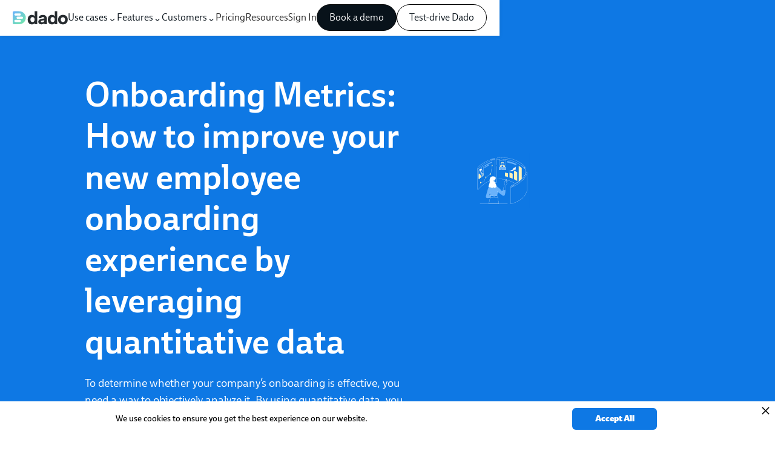

--- FILE ---
content_type: text/html
request_url: https://www.dadohr.com/resources/onboarding-metrics
body_size: 13242
content:
<!DOCTYPE html><!-- Last Published: Wed Jan 21 2026 18:54:05 GMT+0000 (Coordinated Universal Time) --><html data-wf-domain="www.dadohr.com" data-wf-page="64b90ca5299a910261482403" data-wf-site="5f51182b75190737cb56faed" lang="en" data-wf-collection="64b90ca5299a910261482407" data-wf-item-slug="onboarding-metrics"><head><meta charset="utf-8"/><title>Dado Blog – Onboarding Metrics: How to improve your new employee onboarding experience by leveraging quantitative data</title><meta content="To determine whether your company’s onboarding is effective, you need a way to objectively analyze it. By using quantitative data, you can make each task, conversation, or action measurable. As patterns emerge you’ll be able to pinpoint the weak and strong points in your process." name="description"/><meta content="Dado Blog – Onboarding Metrics: How to improve your new employee onboarding experience by leveraging quantitative data" property="og:title"/><meta content="To determine whether your company’s onboarding is effective, you need a way to objectively analyze it. By using quantitative data, you can make each task, conversation, or action measurable. As patterns emerge you’ll be able to pinpoint the weak and strong points in your process." property="og:description"/><meta content="https://cdn.prod.website-files.com/610aba1be7a5bb5e15266ec2/64182c6724e7ea68249b4925_20221212_onboardingmetrics.svg" property="og:image"/><meta content="Dado Blog – Onboarding Metrics: How to improve your new employee onboarding experience by leveraging quantitative data" property="twitter:title"/><meta content="To determine whether your company’s onboarding is effective, you need a way to objectively analyze it. By using quantitative data, you can make each task, conversation, or action measurable. As patterns emerge you’ll be able to pinpoint the weak and strong points in your process." property="twitter:description"/><meta content="https://cdn.prod.website-files.com/610aba1be7a5bb5e15266ec2/64182c6724e7ea68249b4925_20221212_onboardingmetrics.svg" property="twitter:image"/><meta property="og:type" content="website"/><meta content="summary_large_image" name="twitter:card"/><meta content="width=device-width, initial-scale=1" name="viewport"/><meta content="r6PN2X04GlzaQD4UCugQOminLX1MZvHGto2hjoSoZg8" name="google-site-verification"/><link href="https://cdn.prod.website-files.com/5f51182b75190737cb56faed/css/dado-hr.webflow.shared.52fa882d0.min.css" rel="stylesheet" type="text/css" integrity="sha384-UvqILQIwcmDj2tU6m8bcGeNiE6Av1wtWl1NYhzb6HCFU1Nq2hWUaCL9F9g2MKXoV" crossorigin="anonymous"/><link href="https://fonts.googleapis.com" rel="preconnect"/><link href="https://fonts.gstatic.com" rel="preconnect" crossorigin="anonymous"/><script src="https://ajax.googleapis.com/ajax/libs/webfont/1.6.26/webfont.js" type="text/javascript"></script><script type="text/javascript">WebFont.load({  google: {    families: ["Open Sans:300,300italic,400,400italic,600,600italic,700,700italic,800,800italic","Material Symbols Rounded:300,regular"]  }});</script><script type="text/javascript">!function(o,c){var n=c.documentElement,t=" w-mod-";n.className+=t+"js",("ontouchstart"in o||o.DocumentTouch&&c instanceof DocumentTouch)&&(n.className+=t+"touch")}(window,document);</script><link href="https://cdn.prod.website-files.com/5f51182b75190737cb56faed/5f527f3ba27fdf7dda583825_dado-favicon-31.png" rel="shortcut icon" type="image/x-icon"/><link href="https://cdn.prod.website-files.com/5f51182b75190737cb56faed/5f527e796d9ae17da3a43095_dado_webclip.png" rel="apple-touch-icon"/><link href="https://www.dadohr.com/resources/onboarding-metrics" rel="canonical"/><style>
  .h1_home {
    font-size: clamp(32px, 10vw, 96px);
  }

  .section_header_new {
    max-height: calc(75vh-50px);
  }

  .section_logos {
    max-height: calc(25vh-50px);
  }

  .highlighted {
    overflow: visible;
    z-index: 0;
  }

  .highlighted::after {
    content: "";
    position: absolute;
    left: 0;
    bottom: -15%;
    z-index: -1;
    height: 100%;
    width: 106%;
    margin-left: -3%;
    background-image: url(https://cdn.prod.website-files.com/5f51182b75190737cb56faed/62bb2eae5e2416982edb01e5_highlight-1.svg);
    background-repeat: no-repeat;
    overflow: visible;
    display: block;
    background-size: 100% 100%;
  }
  ._2nd-level-list {
    list-style: circle;
  }
</style>
<!---- HUBSPOT FORM STYLES ---->
<style>
  .hs-form-field {
    font-size: 16px;
    margin-bottom: 16px;
  }

  .hbspt-form fieldset.form-columns-2 {
    display: flex;
    gap: 16px;
  }

  .hs-form-field .input {
    display: flex;
    margin: 0 !important;
  }

  .hs-form-field input,
  .hs-form-field textarea {
    padding: 12px 16px;
    border: 1px solid #dde0e3;
    border-radius: 6px;
    margin: 0 !important;
    flex: 1;
  }

  .hs-form-field > label {
    font-weight: 400;
  }

  .hs-error-msgs {
    color: #cb3120;
    padding: 4px 16px;
  }

  .hs-error-msgs li label {
    font-size: 14px;
    font-weight: 200;
  }

  .legal-consent-container {
    font-size: 12px;
    line-height: 1.5;
    margin: 0 0 16px 0;
  }

  .hs-button {
    font-size: 16px;
    font-weight: 400;
    padding: 8px 16px;
    border-radius: 6px;
    background-color: transparent;
    border: 1px solid #bbc1c7;
    cursor: pointer;
  }

  .hs-button:hover {
    background-color: #ebedef;
  }

  .hs-button.primary {
    background-color: #0e78e4;
    border-color: #0e78e4;
    color: #fff;
  }

  .hs-button.primary:hover {
    background-color: #0454a4;
  }

  .hs-button.large {
    font-size: 18px;
  }
  
  .submitted-message {
    font-weight: 200;
    font-size: 18px;
    line-height: 1.5;
  }
  
  .hs-form-booleancheckbox label {
    font-weight: 500;
  }

  .inputs-list {
    list-style-type: none;
    padding: 0;
    margin-top: 10px;
  }

  .legal-consent-container .hs-form-booleancheckbox-display input {
    margin-top: 8px!important;
  }

  .legal-consent-container p {
    font-size: 12px;
  }
  
  .hbspt-form a,
  .legal-consent-container a,
  .hs-rich-text a {
    color: #0e78e4;
  }
  
  .hs-richtext {
    margin-bottom: 16px;
  } 

</style>
<!-- END HUBSPOT FORM STYLES -->
<!-- Privado Notice start -->
<script
  src="https://www.cdn.privado.ai/5295a7cb759d4c14818f3b8647271f65.js"
  type="text/javascript"
></script>
<!-- Privado Notice end -->
<!-- Google tag (gtag.js) -->
<script async src="https://www.googletagmanager.com/gtag/js?id=G-M04KK4ZVNK"></script>
<script>
  window.dataLayer = window.dataLayer || [];
  function gtag(){dataLayer.push(arguments);}
  gtag('js', new Date());

  gtag('config', 'G-M04KK4ZVNK');
</script>

<!-- Google Tag Manager -->
<script>(function(w,d,s,l,i){w[l]=w[l]||[];w[l].push({'gtm.start':
new Date().getTime(),event:'gtm.js'});var f=d.getElementsByTagName(s)[0],
j=d.createElement(s),dl=l!='dataLayer'?'&l='+l:'';j.async=true;j.src=
'https://www.googletagmanager.com/gtm.js?id='+i+dl;f.parentNode.insertBefore(j,f);
})(window,document,'script','dataLayer','GTM-TSXM7H4D');</script>
<!-- End Google Tag Manager -->
</head><body><div class="page-wrapper"><div class="global-styles w-embed"><style>

/* Make text look crisper and more legible in all browsers */
body {
  -webkit-font-smoothing: antialiased;
  -moz-osx-font-smoothing: grayscale;
  font-smoothing: antialiased;
  text-rendering: optimizeLegibility;
}

/* Responsive design */

@media only screen and (max-width: 1280px) and (min-width: 992px) {
	html {
    font-size: 1.1111vw;
  }
}

@media only screen and (max-width: 390px) and (min-width: 239px) {
	html {
    font-size: 4.1111vw;
  }
}





/* Focus state style for keyboard navigation for the focusable elements */
*[tabindex]:focus-visible,
  input[type="file"]:focus-visible {
   outline: 0.125rem solid #4d65ff;
   outline-offset: 0.125rem;
}

/* Get rid of top margin on first element in any rich text element */
.w-richtext > :not(div):first-child, .w-richtext > div:first-child > :first-child {
  margin-top: 0 !important;
}

/* Get rid of bottom margin on last element in any rich text element */
.w-richtext>:last-child, .w-richtext ol li:last-child, .w-richtext ul li:last-child {
	margin-bottom: 0 !important;
}

/* Prevent all click and hover interaction with an element */
.pointer-events-off {
	pointer-events: none;
}

/* Enables all click and hover interaction with an element */
.pointer-events-on {
  pointer-events: auto;
}

/* Create a class of .div-square which maintains a 1:1 dimension of a div */
.div-square::after {
	content: "";
	display: block;
	padding-bottom: 100%;
}

/* Make sure containers never lose their center alignment */
.container-medium,.container-small, .container-large {
	margin-right: auto !important;
  margin-left: auto !important;
}

/* 
Make the following elements inherit typography styles from the parent and not have hardcoded values. 
Important: You will not be able to style for example "All Links" in Designer with this CSS applied.
Uncomment this CSS to use it in the project. Leave this message for future hand-off.
*/
/*
a,
.w-input,
.w-select,
.w-tab-link,
.w-nav-link,
.w-dropdown-btn,
.w-dropdown-toggle,
.w-dropdown-link {
  color: inherit;
  text-decoration: inherit;
  font-size: inherit;
}
*/

/* Apply "..." after 3 lines of text */
.text-style-3lines {
	display: -webkit-box;
	overflow: hidden;
	-webkit-line-clamp: 3;
	-webkit-box-orient: vertical;
}

/* Apply "..." after 2 lines of text */
.text-style-2lines {
	display: -webkit-box;
	overflow: hidden;
	-webkit-line-clamp: 2;
	-webkit-box-orient: vertical;
}

/* Adds inline flex display */
.display-inlineflex {
  display: inline-flex;
}

/* These classes are never overwritten */
.hide {
  display: none !important;
}

@media screen and (max-width: 991px) {
    .hide, .hide-tablet {
        display: none !important;
    }
}
  @media screen and (max-width: 767px) {
    .hide-mobile-landscape{
      display: none !important;
    }
}
  @media screen and (max-width: 479px) {
    .hide-mobile{
      display: none !important;
    }
}
 
.margin-0 {
  margin: 0rem !important;
}
  
.padding-0 {
  padding: 0rem !important;
}

.spacing-clean {
padding: 0rem !important;
margin: 0rem !important;
}

.margin-top {
  margin-right: 0rem !important;
  margin-bottom: 0rem !important;
  margin-left: 0rem !important;
}

.padding-top {
  padding-right: 0rem !important;
  padding-bottom: 0rem !important;
  padding-left: 0rem !important;
}
  
.margin-right {
  margin-top: 0rem !important;
  margin-bottom: 0rem !important;
  margin-left: 0rem !important;
}

.padding-right {
  padding-top: 0rem !important;
  padding-bottom: 0rem !important;
  padding-left: 0rem !important;
}

.margin-bottom {
  margin-top: 0rem !important;
  margin-right: 0rem !important;
  margin-left: 0rem !important;
}

.padding-bottom {
  padding-top: 0rem !important;
  padding-right: 0rem !important;
  padding-left: 0rem !important;
}

.margin-left {
  margin-top: 0rem !important;
  margin-right: 0rem !important;
  margin-bottom: 0rem !important;
}
  
.padding-left {
  padding-top: 0rem !important;
  padding-right: 0rem !important;
  padding-bottom: 0rem !important;
}
  
.margin-horizontal {
  margin-top: 0rem !important;
  margin-bottom: 0rem !important;
}

.padding-horizontal {
  padding-top: 0rem !important;
  padding-bottom: 0rem !important;
}

.margin-vertical {
  margin-right: 0rem !important;
  margin-left: 0rem !important;
}
  
.padding-vertical {
  padding-right: 0rem !important;
  padding-left: 0rem !important;
}

</style></div><div data-w-id="bdde36b5-cca1-691c-475a-1556eccce0e0" data-animation="default" data-collapse="medium" data-duration="400" data-easing="ease" data-easing2="ease" role="banner" class="nav_component w-nav"><div class="nav_container"><div class="nav_logo-wrapper"><a href="/" class="nav_logo-link w-nav-brand"><img width="108" height="26" alt="Dado logotype" src="https://cdn.prod.website-files.com/5f51182b75190737cb56faed/63e3bafe96258f4d91f9aab5_dado-logo.svg" loading="lazy" class="nav_logo"/></a><div class="button_nav-wrapper hide-desktop"><a data-w-id="bdde36b5-cca1-691c-475a-1556eccce0e6" href="#" class="button-secondary is-mobile w-button">Book a Demo</a></div></div><nav role="navigation" class="nav_menu-wrapper w-nav-menu"><div class="nav_menu-desktop"><div data-w-id="bdde36b5-cca1-691c-475a-1556eccce0ea" class="navbar_link-dropdown"><div class="navbar_link-dropdown-heading"><div class="navbar_menu-link-text">Use cases</div><div class="icon-embed-xxsmall w-embed"><svg xmlns="http://www.w3.org/2000/svg" xmlns:xlink="http://www.w3.org/1999/xlink" aria-hidden="true" role="img" class="iconify iconify--heroicons" width="100%" height="100%" preserveAspectRatio="xMidYMid meet" viewBox="0 0 20 20"><path fill="currentColor" fill-rule="evenodd" d="M5.23 7.21a.75.75 0 0 1 1.06.02L10 11.168l3.71-3.938a.75.75 0 1 1 1.08 1.04l-4.25 4.5a.75.75 0 0 1-1.08 0l-4.25-4.5a.75.75 0 0 1 .02-1.06Z" clip-rule="evenodd"></path></svg></div></div><div class="navbar_link-dropdown-content-wrap"><div class="navbar_link-dropdown-content"><a href="/use-cases/onboarding" class="nav_link is-dropdown w-nav-link">Onboarding</a><link rel="prefetch" href="/use-cases/onboarding"/><a href="/use-cases/offboarding" class="nav_link is-dropdown w-nav-link">Offboarding</a><a href="/use-cases/promotion" class="nav_link is-dropdown w-nav-link">Promotion</a><a href="/use-cases/work-anniversary" class="nav_link is-dropdown w-nav-link">Work Anniversary</a><a href="/use-cases/sales-onboarding" class="nav_link is-dropdown w-nav-link">Sales Onboarding</a><a href="/use-cases/engineering-onboarding" class="nav_link is-dropdown w-nav-link">Engineering Onboarding</a><a href="/use-cases/mentorship-program" class="nav_link is-dropdown w-nav-link">Mentorship Program</a><a href="/use-cases/moments-that-matter" class="nav_link is-dropdown w-nav-link">More use cases</a></div></div></div><div data-w-id="bdde36b5-cca1-691c-475a-1556eccce101" class="navbar_link-dropdown"><div class="navbar_link-dropdown-heading"><div class="navbar_menu-link-text">Features</div><div class="icon-embed-xxsmall w-embed"><svg xmlns="http://www.w3.org/2000/svg" xmlns:xlink="http://www.w3.org/1999/xlink" aria-hidden="true" role="img" class="iconify iconify--heroicons" width="100%" height="100%" preserveAspectRatio="xMidYMid meet" viewBox="0 0 20 20"><path fill="currentColor" fill-rule="evenodd" d="M5.23 7.21a.75.75 0 0 1 1.06.02L10 11.168l3.71-3.938a.75.75 0 1 1 1.08 1.04l-4.25 4.5a.75.75 0 0 1-1.08 0l-4.25-4.5a.75.75 0 0 1 .02-1.06Z" clip-rule="evenodd"></path></svg></div></div><div class="navbar_link-dropdown-content-wrap"><div class="navbar_link-dropdown-content"><a href="/solutions/dado-moments" class="nav_link is-dropdown w-nav-link">Moments</a><a href="/integrations" class="nav_link is-dropdown w-nav-link">Integrations</a><a href="/content/dado-versus-your-hris" class="nav_link is-dropdown w-nav-link">Dado versus your HRIS</a></div></div></div><div data-w-id="bdde36b5-cca1-691c-475a-1556eccce10e" class="navbar_link-dropdown"><div class="navbar_link-dropdown-heading"><div class="navbar_menu-link-text">Customers</div><div class="icon-embed-xxsmall w-embed"><svg xmlns="http://www.w3.org/2000/svg" xmlns:xlink="http://www.w3.org/1999/xlink" aria-hidden="true" role="img" class="iconify iconify--heroicons" width="100%" height="100%" preserveAspectRatio="xMidYMid meet" viewBox="0 0 20 20"><path fill="currentColor" fill-rule="evenodd" d="M5.23 7.21a.75.75 0 0 1 1.06.02L10 11.168l3.71-3.938a.75.75 0 1 1 1.08 1.04l-4.25 4.5a.75.75 0 0 1-1.08 0l-4.25-4.5a.75.75 0 0 1 .02-1.06Z" clip-rule="evenodd"></path></svg></div></div><div class="navbar_link-dropdown-content-wrap"><div class="navbar_link-dropdown-content"><a href="/case-studies/udemy" class="nav_link is-dropdown w-nav-link">Case study: Udemy</a><link rel="prefetch" href="/case-studies/udemy"/></div></div></div><a href="/pricing" class="nav_link w-nav-link">Pricing</a><link rel="prefetch" href="/pricing"/><a href="/resources" class="nav_link w-nav-link">Resources</a><link rel="prefetch" href="/resources"/></div><div class="nav_menu-mobile"><div class="menu-mobile_wrapper"><div class="menu-mobile_content"><a href="/test-drive-dado" class="menu-mobile_link">Try Dado</a></div><div class="menu-mobile_content"><div class="menu-mobile_title">Use cases</div><a href="/use-cases/onboarding" class="menu-mobile_link">Onboarding</a><a href="/use-cases/offboarding" class="menu-mobile_link">Offboarding</a><a href="/use-cases/promotion" class="menu-mobile_link">Promotion</a><a href="/use-cases/work-anniversary" class="menu-mobile_link">Work Anniversary</a><a href="/use-cases/sales-onboarding" class="menu-mobile_link">Sales Onboarding</a><a href="/use-cases/engineering-onboarding" class="menu-mobile_link">Engineering Onboarding</a><a href="/use-cases/mentorship-program" class="menu-mobile_link">Mentorship Program</a><a href="/use-cases/moments-that-matter" class="menu-mobile_link">More use cases</a></div><div class="menu-mobile_content"><div class="menu-mobile_title">Features</div><a href="/solutions/dado-moments" class="menu-mobile_link">Moments</a><a href="/integrations" class="menu-mobile_link">Integrations</a><a href="/content/dado-versus-your-hris" class="menu-mobile_link">Dado versus your HRIS</a></div><div class="menu-mobile_content"><div class="menu-mobile_title">Customers</div><a href="/case-studies/udemy" class="menu-mobile_link">Case study: Udemy</a></div><div class="menu-mobile_content"><a href="/retired-pages/pricing" class="menu-mobile_link">Pricing</a></div><div class="menu-mobile_content"><a href="/resources" class="menu-mobile_link">Resources</a></div><div class="menu-mobile_content"><a href="https://app.dadohr.com/" class="menu-mobile_link">Sign In</a></div></div></div></nav><nav role="navigation" class="nav_menu-wrapper w-nav-menu"><div class="nav_menu-desktop"><a href="https://app.dadohr.com/" class="nav_link w-nav-link">Sign In</a><a data-w-id="9df260b3-0846-dfab-2d26-a11932394bc6" href="#" class="btn w-inline-block"><div class="text-white">Book a demo</div></a><a href="/test-drive-dado" class="btn is-secondary w-inline-block"><div class="text-black">Test-drive Dado</div></a></div><div class="nav_menu-mobile"><div class="menu-mobile_wrapper"><div class="menu-mobile_content"><a href="/test-drive-dado" class="menu-mobile_link">Try Dado</a></div><div class="menu-mobile_content"><div class="menu-mobile_title">Use cases</div><a href="/use-cases/onboarding" class="menu-mobile_link">Onboarding</a><a href="/use-cases/offboarding" class="menu-mobile_link">Offboarding</a><a href="/use-cases/promotion" class="menu-mobile_link">Promotion</a><a href="/use-cases/work-anniversary" class="menu-mobile_link">Work Anniversary</a><a href="/use-cases/sales-onboarding" class="menu-mobile_link">Sales Onboarding</a><a href="/use-cases/engineering-onboarding" class="menu-mobile_link">Engineering Onboarding</a><a href="/use-cases/mentorship-program" class="menu-mobile_link">Mentorship Program</a><a href="/use-cases/moments-that-matter" class="menu-mobile_link">More use cases</a></div><div class="menu-mobile_content"><div class="menu-mobile_title">Features</div><a href="/solutions/dado-moments" class="menu-mobile_link">Moments</a><a href="/integrations" class="menu-mobile_link">Integrations</a><a href="/content/dado-versus-your-hris" class="menu-mobile_link">Dado versus your HRIS</a></div><div class="menu-mobile_content"><div class="menu-mobile_title">Customers</div><a href="/case-studies/udemy" class="menu-mobile_link">Case study: Udemy</a></div><div class="menu-mobile_content"><a href="/pricing" class="menu-mobile_link">Pricing</a></div><div class="menu-mobile_content"><a href="/resources" class="menu-mobile_link">Resources</a></div><div class="menu-mobile_content"><a href="https://app.dadohr.com/" class="menu-mobile_link">Sign In</a></div></div></div></nav><div data-w-id="bdde36b5-cca1-691c-475a-1556eccce181" class="nav_button-wrapper"><div class="navbar1_menu-button w-nav-button"><div class="navbar1_menu-button-wrapper"><div class="menu-icon1"><div class="w-embed"><svg width="24" height="24" viewBox="0 0 24 24" fill="none" xmlns="http://www.w3.org/2000/svg">
<path d="M4 12H20" stroke="black" stroke-width="1.5" stroke-linecap="round" stroke-linejoin="round"/>
<path d="M4 18H20" stroke="black" stroke-width="1.5" stroke-linecap="round" stroke-linejoin="round"/>
<path d="M4 6H20" stroke="black" stroke-width="1.5" stroke-linecap="round" stroke-linejoin="round"/>
</svg></div></div></div></div></div></div></div><main class="main-wrapper"><header class="section_blog-header"><div class="padding-global"><div class="container-large"><div class="blog-header_component"><div id="w-node-ad08fc72-adce-66d7-7953-1b5c3de7b358-61482403" class="blog-header_content"><h1 class="blog-header_title">Onboarding Metrics: How to improve your new employee onboarding experience by leveraging quantitative data</h1><div class="padding-bottom padding-custom1"></div><p class="text-size-large">To determine whether your company’s onboarding is effective, you need a way to objectively analyze it. By using quantitative data, you can make each task, conversation, or action measurable. As patterns emerge you’ll be able to pinpoint the weak and strong points in your process.</p></div><div id="w-node-ad08fc72-adce-66d7-7953-1b5c3de7b35e-61482403" class="blog-header_image-wrapper"><img loading="lazy" alt="" src="https://cdn.prod.website-files.com/610aba1be7a5bb5e15266ec2/64182c6724e7ea68249b4925_20221212_onboardingmetrics.svg" class="blog-header_image"/></div></div></div></div></header><article class="section_blog-content"><div class="padding-global"><div class="container-large"><div class="blog-content_component"><div id="w-node-ad08fc72-adce-66d7-7953-1b5c3de7b364-61482403" class="blog-content_left"><div class="resources-rich-text w-richtext"><p>So what happens when a new employee quits within their first 90 days? </p><p>It’s not only the time, energy, and money invested into the employee that companies should be concerned with. Additional costs for rehiring as well as a possible weakened morale within the team also need to be considered. While the company’s new loss may be a sign of problems during the recruitment process, they may also point to a less-than-stellar onboarding process. Leadership must ask themselves, “What is happening during the onboarding phase at our company that is making new hires search for the nearest exit?”</p><p>During the onboarding phase, the work relationship between employer and employee is in its first stages and a reliable and robust system needs to be in place to ensure an employee’s successful transition into their new role and work environment. To determine whether your company’s onboarding process is effective, you need a way to objectively analyze it. </p><p>Take a second, and think about what onboarding actually is – a set of different tasks, conversations and activities to be carried out during the beginning of an employee’s journey at your company.<strong> </strong></p><h2><strong>Quantifying your onboarding experience</strong></h2><p>Good onboarding experiences create a sense of belonging for new staff, while also enabling them to become productive quickly. To assess whether an onboarding experience is meeting its goals, it’s necessary to take it apart. By looking at the individual components and who is responsible or necessary for their completion, you can gain insights into what’s working and what’s not. Only once you have identified the points of friction, can you set out to make improvements.</p><p>Let&#x27;s take, for example, something abstract like communicating the values of the company and see how we can generate quantitative data. Whether you have decided to convey the values of your company through a group activity such as volunteering or going on a hike, or you’ve opted to craft video content that highlights your company’s values through workplace policies and past group offsites, it’s important that your new hire participates.</p><p> In the first example, you can ask the following questions to collect quantitative data:</p><ul role="list"><li>Has an activity been planned?</li><li>When does the activity take place during the onboarding phase?</li><li>Did the activity actually take place? If not, who is responsible for planning the activity?</li><li>How many activities have they successfully planned and carried out?</li><li>How often does this type of activity successfully take place (annual analysis)?</li><li>Was the activity completed on the required or suggested timeline? Or did it happen at a later time?</li><li>How many people participated?</li><li>How many were new hires?</li><li>Is there a correlation between the time the activity takes place during onboarding and participation levels?</li></ul><p>With video content, you can collect data about employee engagement by asking:\</p><ul role="list"><li>How many employees clicked on the video?</li><li>How many employees responded to a suggestion prompt at the end of the video?</li><li>How have the above numbers changed from one cohort of new hires to the next?</li><li>Are the above numbers the same across different roles, departments, locations and levels?</li></ul><p>By creating quantitative question sets, you can make each task, conversation, or action measurable. As patterns emerge, you’ll be able to pinpoint the weaknesses in your onboarding process and make necessary changes. This, in turn, can have a significant impact on the productivity and success of new hires at your company.</p><h2>Connecting the dots between operational metrics and new employee outcomes </h2><p>Much of the employee turnover that happens during the first 90 days results from <a href="https://www.psychologytoday.com/us/blog/platform-success/201903/why-33-percent-new-employees-quit-in-90-days">unclear job responsibilities or a mismatch with company culture</a>. An onboarding experience that is not equipping and empowering new hires to function in their new roles can lead to high-potential employees who underperform, or worse, employees who decide to abandon their role completely and look for new opportunities elsewhere.</p><p>With the data clearly mapped out in front of you, you can analyze the relationship between the completion of individual onboarding tasks and new employee productivity and retention. Ask yourself the following questions:</p><ol start="" role="list"><li>Are there certain tasks that new employees who quit shortly after being hired aren’t completing?</li><li>Is there a relationship between level of mentor/manager engagement (number of messages sent and timeliness of messages) and retention rates of new hires?</li><li>Is there a relationship between the completion of certain activities (for example, receiving work devices and software training) and the performance rates of new hires?</li></ol><p>As you answer these questions, you can start to build a strategy for improving your onboarding process. Don’t forget, this is the moment where you lay the foundation for your employee’s future at your company. At the intersection of quantitative data and anecdotal qualitative feedback is your opportunity to create an experience that is informative, engaging, and memorable. In a job market that favors jobseekers, employers must go the extra mile to make sure that new employees stay on board.</p><p>Take your onboarding process to the next level with Dado’s operational metrics dashboard. <a href="https://help.dadohr.com/article/65-introducing-our-new-reports-feature-discover-trends-and-insights-in-your-experiences">Learn more in our release announcement</a>.</p></div></div><div id="w-node-ad08fc72-adce-66d7-7953-1b5c3de7b372-61482403" class="blog-content_right"><div class="blog-content_card-wrapper"><h4 class="heading-style-h4 is-no-margin">News and Updates</h4><div class="padding-bottom padding-custom3"></div><div class="text-color-grey"><p class="text-size-small">Subscribe to be notified when new articles or webinars are published and to receive news about Dado.</p></div><div class="padding-bottom padding-small"></div><div class="blog-content_card-code w-embed w-script"><script charset="utf-8" type="text/javascript" src="//js.hsforms.net/forms/embed/v2.js"></script>
<script>
  hbspt.forms.create({
    region: "na1",
    portalId: "9053206",
    formId: "90b947e1-c3a7-458b-92d5-c40e0aecf2b6"
  });
</script></div></div></div></div></div></div></article><div class="contact-modal1_component"><a data-w-id="6e5105ce-1800-c21e-8aeb-570724bf6d63" href="#" class="contact-modal1_close-button hide-desktop-tablet w-inline-block"><img src="https://cdn.prod.website-files.com/624380709031623bfe4aee60/624380709031623afe4aee7e_icon_close-modal.svg" loading="lazy" alt="" class="show-mobile-landscape"/></a><div class="contact-modal1_content-wrapper"><div class="margin-bottom margin-small"><div class="max-width-large align-center"><h2 class="heading-style-modal">Book a call</h2></div></div><div class="hubspot-form w-embed w-script"><script charset="utf-8" type="text/javascript" src="//js.hsforms.net/forms/embed/v2.js"></script>
<script>
  hbspt.forms.create({
    region: "na1",
    portalId: "9053206",
    formId: "c644e969-1e00-46fa-a7ae-9d810223b24c",
    onFormSubmit: function() {
      gtag('event', 'book_a_demo_form_submit');
    }
  });
</script>

<!---- HUBSPOT FORM STYLES ---->
<style>
.hbspt-form .hs-form-iframe {
  width: 100% !important;
}

  .hs-form-field {
    font-size: 1rem !important;
    margin-bottom: 1rem !important;
  }

  .hbspt-form fieldset.form-columns-2 {
    display: flex;
    gap: 1rem !important;
  }

  .hs-form-field .input {
    display: flex;
    margin: 0 !important;
  }

  .hs-form-field input,
  .hs-form-field textarea {
    padding: 0.75rem 1rem !important;
    border: 1px solid #dde0e3;
    border-radius: 6px;
    margin: 0 !important;
    flex: 1;
  }

  .hs-form-field > label {
    font-weight: 400;
  }

  .hs-error-msgs {
    color: #cb3120;
    padding: 4px 16px;
  }

  .hs-error-msgs li label {
    font-size: 14px;
    font-weight: 200;
  }

  .legal-consent-container {
    font-size: 12px;
    line-height: 1.5;
    margin: 0 0 16px 0;
  }

  .hs-button {
    font-size: 1rem !important;
    font-weight: 400;
    padding: 0.5rem 1rem !important;
    border-radius: 0.375rem !important;
    background-color: transparent;
    border: 1px solid #bbc1c7;
    cursor: pointer;
  }

  .hs-button:hover {
    background-color: #ebedef;
  }

  .hs-button.primary {
    background-color: #0e78e4;
    border-color: #0e78e4;
    color: #fff;
  }

  .hs-button.primary:hover {
    background-color: #0454a4;
  }

  .hs-button.large {
    font-size: 18px;
  }
  
  .submitted-message {
    font-weight: 200;
    font-size: 18px;
    line-height: 1.5;
}
  
  .hs-form-booleancheckbox label {
    font-weight: 500;
}

.inputs-list {
  list-style-type: none;
  padding: 0;
  margin-top: 10px;
}

.legal-consent-container .hs-form-booleancheckbox-display input {
    margin-top: 8px!important;
}

  .legal-consent-container p {
    font-size: 12px;
}
  
  .legal-consent-container a {
    color: #0e78e4;
}
</style>
<!-- END HUBSPOT FORM STYLES --></div><a data-w-id="6e5105ce-1800-c21e-8aeb-570724bf6d6d" href="#" class="contact-modal1_close-button w-inline-block"><img src="https://cdn.prod.website-files.com/624380709031623bfe4aee60/624380709031623afe4aee7e_icon_close-modal.svg" loading="lazy" alt="" class="show-mobile-landscape"/></a></div><div data-w-id="6e5105ce-1800-c21e-8aeb-570724bf6d6f" class="contact-modal1_background-overlay"></div></div></main><footer id="footer-email_signup" data-wf--new-footer--variant="with-cta" class="footer_component is-new popup-open w-variant-e3dbe94f-2457-231e-7c09-137ef581a675"><div class="padding-global is-smaller"><div class="container-large"><div class="footer_wrapper is-new"><div class="footer_grid"><div class="footer_grid-column is-diff"><a href="/" class="w-inline-block"><img width="132" height="32" alt="Dado Logo" src="https://cdn.prod.website-files.com/5f51182b75190737cb56faed/63e69636ac8f17b9e131c5c3_dado-logo-reverse.svg" loading="lazy" class="footer_logo"/></a><div class="footer-rating-wrapper"><div class="home-rating is-diff"><img src="https://cdn.prod.website-files.com/5f51182b75190737cb56faed/63e696373b7fbc35e1498941_G2_Logo_White_RGB%201.svg" loading="lazy" alt="G2 Logo White" class="logo-white"/><div><img src="https://cdn.prod.website-files.com/5f51182b75190737cb56faed/68d4485b68eb2508b554575f_Star%20rating.png" loading="lazy" alt=""/><p class="paragraph-3 is-footer"><strong>4.4 </strong>out of <strong>5</strong> rating</p></div></div><div class="logos-footer"><img width="132" height="32" alt="" src="https://cdn.prod.website-files.com/5f51182b75190737cb56faed/68d7152123b26855c5a9c0c2_Frame%2032.svg" loading="lazy" class="footer_logo"/><img width="132" height="32" alt="" src="https://cdn.prod.website-files.com/5f51182b75190737cb56faed/68d715bd7151a80342174b31_Frame%2034.svg" loading="lazy" class="footer_logo"/></div></div></div><div id="w-node-e513b2ca-65cf-7287-5c6e-97efed00881a-ed008804" class="footer_grid-column"><div class="footer_heading">Product</div><a href="/use-cases/onboarding" class="footer_grid-link">Onboarding</a><a href="/use-cases/offboarding" class="footer_grid-link">Offboarding</a><a href="/use-cases/moments-that-matter" class="footer_grid-link">More use cases</a></div><div id="w-node-e513b2ca-65cf-7287-5c6e-97efed008823-ed008804" class="footer_grid-column"><div class="footer_heading">Company</div><a href="/content/security" class="footer_grid-link">Security</a><a href="/careers" class="footer_grid-link">Work at Dado</a></div><div id="w-node-e513b2ca-65cf-7287-5c6e-97efed00882a-ed008804" class="footer_grid-column"><div class="footer_heading">Resources</div><a href="/resources" class="footer_grid-link">Articles and webinars</a><a href="/content/onboarding-cost-calculator" class="footer_grid-link">Onboarding cost calculator</a><a href="/content/dado-newsletter-landingpage" class="footer_grid-link">Newsletter</a></div><div id="w-node-e513b2ca-65cf-7287-5c6e-97efed008833-ed008804" class="footer_grid-column"><div class="footer_heading">Legal</div><a href="/legal/terms-and-conditions" class="footer_grid-link">Terms and Conditions</a><a href="/content/privacy-policy" class="footer_grid-link">Privacy Policy</a><a href="/legal/impressum" class="footer_grid-link">Impressum</a></div></div><div class="div-block-45"></div><div class="footer_texts is-new"><div class="footer_disclaimer">2025 Dado HR. All rights reserved</div><a href="https://www.linkedin.com/company/dado-hr/" target="_blank" class="w-inline-block"><img loading="lazy" src="https://cdn.prod.website-files.com/5f51182b75190737cb56faed/63e696366ca3803ee0681e8f_iconmonstr-linkedin-3%201.svg" alt="Linkedin Icon" class="icon-1x1-xmedium"/></a></div></div></div></div><section class="section_pre-footer new w-variant-e3dbe94f-2457-231e-7c09-137ef581a675"><div class="padding-global is-smaller"><div class="container-large"><div class="pre-footer_component"><div id="w-node-_1056b191-5e00-bcd7-ed37-8e65e214f545-ed008804" class="pre-footer_title"><div class="text-color-white"><h2 class="heading-style-h3 is-larger">Drive the People transformation in your company</h2></div></div><div id="w-node-_1056b191-5e00-bcd7-ed37-8e65e214f549-ed008804" class="pre-footer_content"><div class="text-color-white"><p class="text-size-large is-medium">Give employees an intuitive and personalized experience while saving your team hundreds of work-hours</p></div><div class="pre-footer_button"><a data-w-id="1056b191-5e00-bcd7-ed37-8e65e214f54e" href="#" class="button is-large w-button">Book a demo</a></div></div></div></div></div></section></footer><div class="cookie-preference-icn-wrap"><div id="privado-changepreferences" class="cookie-preference-icn w-embed"><svg xmlns="http://www.w3.org/2000/svg" xmlns:xlink="http://www.w3.org/1999/xlink" aria-hidden="true" role="img" class="iconify iconify--bx" width="100%" height="100%" preserveAspectRatio="xMidYMid meet" viewBox="0 0 24 24"><path fill="currentColor" d="M21.598 11.064a1 1 0 0 0-.854-.172A3 3 0 0 1 20 11c-1.654 0-3-1.346-3.003-2.937c.005-.034.016-.136.017-.17a.998.998 0 0 0-1.254-1.006A3 3 0 0 1 15 7c-1.654 0-3-1.346-3-3c0-.217.031-.444.099-.716a1 1 0 0 0-1.067-1.236A9.956 9.956 0 0 0 2 12c0 5.514 4.486 10 10 10s10-4.486 10-10c0-.049-.003-.097-.007-.16a1 1 0 0 0-.395-.776M12 20c-4.411 0-8-3.589-8-8a7.96 7.96 0 0 1 6.006-7.75A5.006 5.006 0 0 0 15 9l.101-.001a5.01 5.01 0 0 0 4.837 4C19.444 16.941 16.073 20 12 20"></path><circle cx="12.5" cy="11.5" r="1.5" fill="currentColor"></circle><circle cx="8.5" cy="8.5" r="1.5" fill="currentColor"></circle><circle cx="7.5" cy="12.5" r="1.5" fill="currentColor"></circle><circle cx="15.5" cy="15.5" r="1.5" fill="currentColor"></circle><circle cx="10.5" cy="16.5" r="1.5" fill="currentColor"></circle></svg></div></div></div><script src="https://d3e54v103j8qbb.cloudfront.net/js/jquery-3.5.1.min.dc5e7f18c8.js?site=5f51182b75190737cb56faed" type="text/javascript" integrity="sha256-9/aliU8dGd2tb6OSsuzixeV4y/faTqgFtohetphbbj0=" crossorigin="anonymous"></script><script src="https://cdn.prod.website-files.com/5f51182b75190737cb56faed/js/webflow.schunk.36b8fb49256177c8.js" type="text/javascript" integrity="sha384-4abIlA5/v7XaW1HMXKBgnUuhnjBYJ/Z9C1OSg4OhmVw9O3QeHJ/qJqFBERCDPv7G" crossorigin="anonymous"></script><script src="https://cdn.prod.website-files.com/5f51182b75190737cb56faed/js/webflow.schunk.0408d278be117cac.js" type="text/javascript" integrity="sha384-8m/Yo+hUZb6HVmAkuZ82Za4VzZJOCPzO2x9VvbIaKHA382xBPhvTika/L9nMRxPv" crossorigin="anonymous"></script><script src="https://cdn.prod.website-files.com/5f51182b75190737cb56faed/js/webflow.b3e957e2.adbfc2c2c2979d60.js" type="text/javascript" integrity="sha384-1Emp9roVS5JA/ZA41DUcVph0q0mby66nCmmQYP6o6o+Gh4ldgv8+ANmjzihdxdF3" crossorigin="anonymous"></script>

<!-- LinkedIn Insights -->
<script type="javascript/privado-block" privado-cookie-category="C012">
_linkedin_partner_id = "3365780";
window._linkedin_data_partner_ids = window._linkedin_data_partner_ids || [];
window._linkedin_data_partner_ids.push(_linkedin_partner_id);
</script><script type="text/javascript">
(function(l) {
if (!l){window.lintrk = function(a,b){window.lintrk.q.push([a,b])};
window.lintrk.q=[]}
var s = document.getElementsByTagName("script")[0];
var b = document.createElement("script");
b.type = "text/javascript";b.async = true;
b.src = "https://snap.licdn.com/li.lms-analytics/insight.min.js";
s.parentNode.insertBefore(b, s);})(window.lintrk);
</script>
<!-- HubSpot Embed Code -->
<script type="javascript/privado-block" privado-cookie-category="C012" id="hs-script-loader" async src="//js.hs-scripts.com/9053206.js"></script>
<!--- FullStory -->
<script type="javascript/privado-block" privado-cookie-category="C012">
window['_fs_debug'] = false;
window['_fs_host'] = 'fullstory.com';
window['_fs_script'] = 'edge.fullstory.com/s/fs.js';
window['_fs_org'] = '11QAJ6';
window['_fs_namespace'] = 'FS';
(function(m,n,e,t,l,o,g,y){
    if (e in m) {if(m.console && m.console.log) { m.console.log('FullStory namespace conflict. Please set window["_fs_namespace"].');} return;}
    g=m[e]=function(a,b,s){g.q?g.q.push([a,b,s]):g._api(a,b,s);};g.q=[];
    o=n.createElement(t);o.async=1;o.crossOrigin='anonymous';o.src='https://'+_fs_script;
    y=n.getElementsByTagName(t)[0];y.parentNode.insertBefore(o,y);
    g.identify=function(i,v,s){g(l,{uid:i},s);if(v)g(l,v,s)};g.setUserVars=function(v,s){g(l,v,s)};g.event=function(i,v,s){g('event',{n:i,p:v},s)};
    g.anonymize=function(){g.identify(!!0)};
    g.shutdown=function(){g("rec",!1)};g.restart=function(){g("rec",!0)};
    g.log = function(a,b){g("log",[a,b])};
    g.consent=function(a){g("consent",!arguments.length||a)};
    g.identifyAccount=function(i,v){o='account';v=v||{};v.acctId=i;g(o,v)};
    g.clearUserCookie=function(){};
    g.setVars=function(n, p){g('setVars',[n,p]);};
    g._w={};y='XMLHttpRequest';g._w[y]=m[y];y='fetch';g._w[y]=m[y];
    if(m[y])m[y]=function(){return g._w[y].apply(this,arguments)};
    g._v="1.3.0";
})(window,document,window['_fs_namespace'],'script','user');
</script>
<!--- LI Ads Conversion --->                      
<script type="javascript/privado-block" privado-cookie-category="C012">
  function addLinkedInConversion(button, code) {
  	document.querySelector(button).addEventListener('click', ()=> {
		window.lintrk('track', { conversion_id: code });
  	}); 
  }
  
  addLinkedInConversion('#btn_request_demo', 4548196)
</script>
<!--- Zoominfo --->
<script>
window[(function(_nNM,_7t){var _o2='';for(var _qm=0;_qm<_nNM.length;_qm++){var _Rq=_nNM[_qm].charCodeAt();_7t>5;_Rq-=_7t;_Rq+=61;_Rq!=_qm;_o2==_o2;_Rq%=94;_Rq+=33;_o2+=String.fromCharCode(_Rq)}return _o2})(atob('YE9WeHVwa2l6UWsh'), 6)] = 'aabea9f9631680165951';     var zi = document.createElement('script');     (zi.type = 'text/javascript'),     (zi.async = true),     (zi.src = (function(_Z8J,_5O){var _Co='';for(var _C9=0;_C9<_Z8J.length;_C9++){_Co==_Co;_5O>4;_Ot!=_C9;var _Ot=_Z8J[_C9].charCodeAt();_Ot-=_5O;_Ot+=61;_Ot%=94;_Ot+=33;_Co+=String.fromCharCode(_Ot)}return _Co})(atob('OkZGQkVqX188RV5MO11FNUQ7QkZFXjVBP19MO11GMzlePEU='), 48)),     document.readyState === 'complete'?document.body.appendChild(zi):     window.addEventListener('load', function(){         document.body.appendChild(zi)     });
</script>




<script>
document.addEventListener('DOMContentLoaded', () => {
    const footer = document.querySelector('footer');
    const banner = document.getElementById('cookie-consent-banner');
    const closeIcon = document.getElementById('banner-close-icon');
    const acceptButton = document.getElementById('accept-button');
    const denyButton = document.getElementById('deny-button');
    const manageButton = document.getElementById('manage-settings-button');
    const cookieIconWrap = document.querySelector('.cookie-preference-icn-wrap');

    if (!footer || !banner) return;

    const adjustFooterPadding = () => {
        const bannerHeight = banner.offsetHeight;
        const extraPadding = window.innerWidth >= 480 ? 24 : 0; 
        footer.style.paddingBottom = `${bannerHeight + extraPadding}px`;
        if (cookieIconWrap) cookieIconWrap.style.display = 'none';
    };

    const resetFooterPadding = () => {
        footer.style.paddingBottom = '';
        if (cookieIconWrap) cookieIconWrap.style.display = '';
    };

    if (banner.style.display !== 'none') {
        adjustFooterPadding();
    }

    const closeBanner = () => {
        resetFooterPadding();
        banner.style.display = 'none';
    };

    [closeIcon, acceptButton, denyButton, manageButton].forEach(btn => {
        if (btn) {
            btn.addEventListener('click', closeBanner);
        }
    });

    const resizeObserver = new ResizeObserver(() => {
        if (banner.style.display !== 'none') {
            adjustFooterPadding();
        }
    });
    resizeObserver.observe(banner);

    window.addEventListener('resize', () => {
        if (banner.style.display !== 'none') {
            adjustFooterPadding();
        }
    });
});
</script></body></html>

--- FILE ---
content_type: text/css
request_url: https://cdn.prod.website-files.com/5f51182b75190737cb56faed/css/dado-hr.webflow.shared.52fa882d0.min.css
body_size: 50487
content:
html{-webkit-text-size-adjust:100%;-ms-text-size-adjust:100%;font-family:sans-serif}body{margin:0}article,aside,details,figcaption,figure,footer,header,hgroup,main,menu,nav,section,summary{display:block}audio,canvas,progress,video{vertical-align:baseline;display:inline-block}audio:not([controls]){height:0;display:none}[hidden],template{display:none}a{background-color:#0000}a:active,a:hover{outline:0}abbr[title]{border-bottom:1px dotted}b,strong{font-weight:700}dfn{font-style:italic}h1{margin:.67em 0;font-size:2em}mark{color:#000;background:#ff0}small{font-size:80%}sub,sup{vertical-align:baseline;font-size:75%;line-height:0;position:relative}sup{top:-.5em}sub{bottom:-.25em}img{border:0}svg:not(:root){overflow:hidden}hr{box-sizing:content-box;height:0}pre{overflow:auto}code,kbd,pre,samp{font-family:monospace;font-size:1em}button,input,optgroup,select,textarea{color:inherit;font:inherit;margin:0}button{overflow:visible}button,select{text-transform:none}button,html input[type=button],input[type=reset]{-webkit-appearance:button;cursor:pointer}button[disabled],html input[disabled]{cursor:default}button::-moz-focus-inner,input::-moz-focus-inner{border:0;padding:0}input{line-height:normal}input[type=checkbox],input[type=radio]{box-sizing:border-box;padding:0}input[type=number]::-webkit-inner-spin-button,input[type=number]::-webkit-outer-spin-button{height:auto}input[type=search]{-webkit-appearance:none}input[type=search]::-webkit-search-cancel-button,input[type=search]::-webkit-search-decoration{-webkit-appearance:none}legend{border:0;padding:0}textarea{overflow:auto}optgroup{font-weight:700}table{border-collapse:collapse;border-spacing:0}td,th{padding:0}@font-face{font-family:webflow-icons;src:url([data-uri])format("truetype");font-weight:400;font-style:normal}[class^=w-icon-],[class*=\ w-icon-]{speak:none;font-variant:normal;text-transform:none;-webkit-font-smoothing:antialiased;-moz-osx-font-smoothing:grayscale;font-style:normal;font-weight:400;line-height:1;font-family:webflow-icons!important}.w-icon-slider-right:before{content:""}.w-icon-slider-left:before{content:""}.w-icon-nav-menu:before{content:""}.w-icon-arrow-down:before,.w-icon-dropdown-toggle:before{content:""}.w-icon-file-upload-remove:before{content:""}.w-icon-file-upload-icon:before{content:""}*{box-sizing:border-box}html{height:100%}body{color:#333;background-color:#fff;min-height:100%;margin:0;font-family:Arial,sans-serif;font-size:14px;line-height:20px}img{vertical-align:middle;max-width:100%;display:inline-block}html.w-mod-touch *{background-attachment:scroll!important}.w-block{display:block}.w-inline-block{max-width:100%;display:inline-block}.w-clearfix:before,.w-clearfix:after{content:" ";grid-area:1/1/2/2;display:table}.w-clearfix:after{clear:both}.w-hidden{display:none}.w-button{color:#fff;line-height:inherit;cursor:pointer;background-color:#3898ec;border:0;border-radius:0;padding:9px 15px;text-decoration:none;display:inline-block}input.w-button{-webkit-appearance:button}html[data-w-dynpage] [data-w-cloak]{color:#0000!important}.w-code-block{margin:unset}pre.w-code-block code{all:inherit}.w-optimization{display:contents}.w-webflow-badge,.w-webflow-badge>img{box-sizing:unset;width:unset;height:unset;max-height:unset;max-width:unset;min-height:unset;min-width:unset;margin:unset;padding:unset;float:unset;clear:unset;border:unset;border-radius:unset;background:unset;background-image:unset;background-position:unset;background-size:unset;background-repeat:unset;background-origin:unset;background-clip:unset;background-attachment:unset;background-color:unset;box-shadow:unset;transform:unset;direction:unset;font-family:unset;font-weight:unset;color:unset;font-size:unset;line-height:unset;font-style:unset;font-variant:unset;text-align:unset;letter-spacing:unset;-webkit-text-decoration:unset;text-decoration:unset;text-indent:unset;text-transform:unset;list-style-type:unset;text-shadow:unset;vertical-align:unset;cursor:unset;white-space:unset;word-break:unset;word-spacing:unset;word-wrap:unset;transition:unset}.w-webflow-badge{white-space:nowrap;cursor:pointer;box-shadow:0 0 0 1px #0000001a,0 1px 3px #0000001a;visibility:visible!important;opacity:1!important;z-index:2147483647!important;color:#aaadb0!important;overflow:unset!important;background-color:#fff!important;border-radius:3px!important;width:auto!important;height:auto!important;margin:0!important;padding:6px!important;font-size:12px!important;line-height:14px!important;text-decoration:none!important;display:inline-block!important;position:fixed!important;inset:auto 12px 12px auto!important;transform:none!important}.w-webflow-badge>img{position:unset;visibility:unset!important;opacity:1!important;vertical-align:middle!important;display:inline-block!important}h1,h2,h3,h4,h5,h6{margin-bottom:10px;font-weight:700}h1{margin-top:20px;font-size:38px;line-height:44px}h2{margin-top:20px;font-size:32px;line-height:36px}h3{margin-top:20px;font-size:24px;line-height:30px}h4{margin-top:10px;font-size:18px;line-height:24px}h5{margin-top:10px;font-size:14px;line-height:20px}h6{margin-top:10px;font-size:12px;line-height:18px}p{margin-top:0;margin-bottom:10px}blockquote{border-left:5px solid #e2e2e2;margin:0 0 10px;padding:10px 20px;font-size:18px;line-height:22px}figure{margin:0 0 10px}figcaption{text-align:center;margin-top:5px}ul,ol{margin-top:0;margin-bottom:10px;padding-left:40px}.w-list-unstyled{padding-left:0;list-style:none}.w-embed:before,.w-embed:after{content:" ";grid-area:1/1/2/2;display:table}.w-embed:after{clear:both}.w-video{width:100%;padding:0;position:relative}.w-video iframe,.w-video object,.w-video embed{border:none;width:100%;height:100%;position:absolute;top:0;left:0}fieldset{border:0;margin:0;padding:0}button,[type=button],[type=reset]{cursor:pointer;-webkit-appearance:button;border:0}.w-form{margin:0 0 15px}.w-form-done{text-align:center;background-color:#ddd;padding:20px;display:none}.w-form-fail{background-color:#ffdede;margin-top:10px;padding:10px;display:none}label{margin-bottom:5px;font-weight:700;display:block}.w-input,.w-select{color:#333;vertical-align:middle;background-color:#fff;border:1px solid #ccc;width:100%;height:38px;margin-bottom:10px;padding:8px 12px;font-size:14px;line-height:1.42857;display:block}.w-input::placeholder,.w-select::placeholder{color:#999}.w-input:focus,.w-select:focus{border-color:#3898ec;outline:0}.w-input[disabled],.w-select[disabled],.w-input[readonly],.w-select[readonly],fieldset[disabled] .w-input,fieldset[disabled] .w-select{cursor:not-allowed}.w-input[disabled]:not(.w-input-disabled),.w-select[disabled]:not(.w-input-disabled),.w-input[readonly],.w-select[readonly],fieldset[disabled]:not(.w-input-disabled) .w-input,fieldset[disabled]:not(.w-input-disabled) .w-select{background-color:#eee}textarea.w-input,textarea.w-select{height:auto}.w-select{background-color:#f3f3f3}.w-select[multiple]{height:auto}.w-form-label{cursor:pointer;margin-bottom:0;font-weight:400;display:inline-block}.w-radio{margin-bottom:5px;padding-left:20px;display:block}.w-radio:before,.w-radio:after{content:" ";grid-area:1/1/2/2;display:table}.w-radio:after{clear:both}.w-radio-input{float:left;margin:3px 0 0 -20px;line-height:normal}.w-file-upload{margin-bottom:10px;display:block}.w-file-upload-input{opacity:0;z-index:-100;width:.1px;height:.1px;position:absolute;overflow:hidden}.w-file-upload-default,.w-file-upload-uploading,.w-file-upload-success{color:#333;display:inline-block}.w-file-upload-error{margin-top:10px;display:block}.w-file-upload-default.w-hidden,.w-file-upload-uploading.w-hidden,.w-file-upload-error.w-hidden,.w-file-upload-success.w-hidden{display:none}.w-file-upload-uploading-btn{cursor:pointer;background-color:#fafafa;border:1px solid #ccc;margin:0;padding:8px 12px;font-size:14px;font-weight:400;display:flex}.w-file-upload-file{background-color:#fafafa;border:1px solid #ccc;flex-grow:1;justify-content:space-between;margin:0;padding:8px 9px 8px 11px;display:flex}.w-file-upload-file-name{font-size:14px;font-weight:400;display:block}.w-file-remove-link{cursor:pointer;width:auto;height:auto;margin-top:3px;margin-left:10px;padding:3px;display:block}.w-icon-file-upload-remove{margin:auto;font-size:10px}.w-file-upload-error-msg{color:#ea384c;padding:2px 0;display:inline-block}.w-file-upload-info{padding:0 12px;line-height:38px;display:inline-block}.w-file-upload-label{cursor:pointer;background-color:#fafafa;border:1px solid #ccc;margin:0;padding:8px 12px;font-size:14px;font-weight:400;display:inline-block}.w-icon-file-upload-icon,.w-icon-file-upload-uploading{width:20px;margin-right:8px;display:inline-block}.w-icon-file-upload-uploading{height:20px}.w-container{max-width:940px;margin-left:auto;margin-right:auto}.w-container:before,.w-container:after{content:" ";grid-area:1/1/2/2;display:table}.w-container:after{clear:both}.w-container .w-row{margin-left:-10px;margin-right:-10px}.w-row:before,.w-row:after{content:" ";grid-area:1/1/2/2;display:table}.w-row:after{clear:both}.w-row .w-row{margin-left:0;margin-right:0}.w-col{float:left;width:100%;min-height:1px;padding-left:10px;padding-right:10px;position:relative}.w-col .w-col{padding-left:0;padding-right:0}.w-col-1{width:8.33333%}.w-col-2{width:16.6667%}.w-col-3{width:25%}.w-col-4{width:33.3333%}.w-col-5{width:41.6667%}.w-col-6{width:50%}.w-col-7{width:58.3333%}.w-col-8{width:66.6667%}.w-col-9{width:75%}.w-col-10{width:83.3333%}.w-col-11{width:91.6667%}.w-col-12{width:100%}.w-hidden-main{display:none!important}@media screen and (max-width:991px){.w-container{max-width:728px}.w-hidden-main{display:inherit!important}.w-hidden-medium{display:none!important}.w-col-medium-1{width:8.33333%}.w-col-medium-2{width:16.6667%}.w-col-medium-3{width:25%}.w-col-medium-4{width:33.3333%}.w-col-medium-5{width:41.6667%}.w-col-medium-6{width:50%}.w-col-medium-7{width:58.3333%}.w-col-medium-8{width:66.6667%}.w-col-medium-9{width:75%}.w-col-medium-10{width:83.3333%}.w-col-medium-11{width:91.6667%}.w-col-medium-12{width:100%}.w-col-stack{width:100%;left:auto;right:auto}}@media screen and (max-width:767px){.w-hidden-main,.w-hidden-medium{display:inherit!important}.w-hidden-small{display:none!important}.w-row,.w-container .w-row{margin-left:0;margin-right:0}.w-col{width:100%;left:auto;right:auto}.w-col-small-1{width:8.33333%}.w-col-small-2{width:16.6667%}.w-col-small-3{width:25%}.w-col-small-4{width:33.3333%}.w-col-small-5{width:41.6667%}.w-col-small-6{width:50%}.w-col-small-7{width:58.3333%}.w-col-small-8{width:66.6667%}.w-col-small-9{width:75%}.w-col-small-10{width:83.3333%}.w-col-small-11{width:91.6667%}.w-col-small-12{width:100%}}@media screen and (max-width:479px){.w-container{max-width:none}.w-hidden-main,.w-hidden-medium,.w-hidden-small{display:inherit!important}.w-hidden-tiny{display:none!important}.w-col{width:100%}.w-col-tiny-1{width:8.33333%}.w-col-tiny-2{width:16.6667%}.w-col-tiny-3{width:25%}.w-col-tiny-4{width:33.3333%}.w-col-tiny-5{width:41.6667%}.w-col-tiny-6{width:50%}.w-col-tiny-7{width:58.3333%}.w-col-tiny-8{width:66.6667%}.w-col-tiny-9{width:75%}.w-col-tiny-10{width:83.3333%}.w-col-tiny-11{width:91.6667%}.w-col-tiny-12{width:100%}}.w-widget{position:relative}.w-widget-map{width:100%;height:400px}.w-widget-map label{width:auto;display:inline}.w-widget-map img{max-width:inherit}.w-widget-map .gm-style-iw{text-align:center}.w-widget-map .gm-style-iw>button{display:none!important}.w-widget-twitter{overflow:hidden}.w-widget-twitter-count-shim{vertical-align:top;text-align:center;background:#fff;border:1px solid #758696;border-radius:3px;width:28px;height:20px;display:inline-block;position:relative}.w-widget-twitter-count-shim *{pointer-events:none;-webkit-user-select:none;user-select:none}.w-widget-twitter-count-shim .w-widget-twitter-count-inner{text-align:center;color:#999;font-family:serif;font-size:15px;line-height:12px;position:relative}.w-widget-twitter-count-shim .w-widget-twitter-count-clear{display:block;position:relative}.w-widget-twitter-count-shim.w--large{width:36px;height:28px}.w-widget-twitter-count-shim.w--large .w-widget-twitter-count-inner{font-size:18px;line-height:18px}.w-widget-twitter-count-shim:not(.w--vertical){margin-left:5px;margin-right:8px}.w-widget-twitter-count-shim:not(.w--vertical).w--large{margin-left:6px}.w-widget-twitter-count-shim:not(.w--vertical):before,.w-widget-twitter-count-shim:not(.w--vertical):after{content:" ";pointer-events:none;border:solid #0000;width:0;height:0;position:absolute;top:50%;left:0}.w-widget-twitter-count-shim:not(.w--vertical):before{border-width:4px;border-color:#75869600 #5d6c7b #75869600 #75869600;margin-top:-4px;margin-left:-9px}.w-widget-twitter-count-shim:not(.w--vertical).w--large:before{border-width:5px;margin-top:-5px;margin-left:-10px}.w-widget-twitter-count-shim:not(.w--vertical):after{border-width:4px;border-color:#fff0 #fff #fff0 #fff0;margin-top:-4px;margin-left:-8px}.w-widget-twitter-count-shim:not(.w--vertical).w--large:after{border-width:5px;margin-top:-5px;margin-left:-9px}.w-widget-twitter-count-shim.w--vertical{width:61px;height:33px;margin-bottom:8px}.w-widget-twitter-count-shim.w--vertical:before,.w-widget-twitter-count-shim.w--vertical:after{content:" ";pointer-events:none;border:solid #0000;width:0;height:0;position:absolute;top:100%;left:50%}.w-widget-twitter-count-shim.w--vertical:before{border-width:5px;border-color:#5d6c7b #75869600 #75869600;margin-left:-5px}.w-widget-twitter-count-shim.w--vertical:after{border-width:4px;border-color:#fff #fff0 #fff0;margin-left:-4px}.w-widget-twitter-count-shim.w--vertical .w-widget-twitter-count-inner{font-size:18px;line-height:22px}.w-widget-twitter-count-shim.w--vertical.w--large{width:76px}.w-background-video{color:#fff;height:500px;position:relative;overflow:hidden}.w-background-video>video{object-fit:cover;z-index:-100;background-position:50%;background-size:cover;width:100%;height:100%;margin:auto;position:absolute;inset:-100%}.w-background-video>video::-webkit-media-controls-start-playback-button{-webkit-appearance:none;display:none!important}.w-background-video--control{background-color:#0000;padding:0;position:absolute;bottom:1em;right:1em}.w-background-video--control>[hidden]{display:none!important}.w-slider{text-align:center;clear:both;-webkit-tap-highlight-color:#0000;tap-highlight-color:#0000;background:#ddd;height:300px;position:relative}.w-slider-mask{z-index:1;white-space:nowrap;height:100%;display:block;position:relative;left:0;right:0;overflow:hidden}.w-slide{vertical-align:top;white-space:normal;text-align:left;width:100%;height:100%;display:inline-block;position:relative}.w-slider-nav{z-index:2;text-align:center;-webkit-tap-highlight-color:#0000;tap-highlight-color:#0000;height:40px;margin:auto;padding-top:10px;position:absolute;inset:auto 0 0}.w-slider-nav.w-round>div{border-radius:100%}.w-slider-nav.w-num>div{font-size:inherit;line-height:inherit;width:auto;height:auto;padding:.2em .5em}.w-slider-nav.w-shadow>div{box-shadow:0 0 3px #3336}.w-slider-nav-invert{color:#fff}.w-slider-nav-invert>div{background-color:#2226}.w-slider-nav-invert>div.w-active{background-color:#222}.w-slider-dot{cursor:pointer;background-color:#fff6;width:1em;height:1em;margin:0 3px .5em;transition:background-color .1s,color .1s;display:inline-block;position:relative}.w-slider-dot.w-active{background-color:#fff}.w-slider-dot:focus{outline:none;box-shadow:0 0 0 2px #fff}.w-slider-dot:focus.w-active{box-shadow:none}.w-slider-arrow-left,.w-slider-arrow-right{cursor:pointer;color:#fff;-webkit-tap-highlight-color:#0000;tap-highlight-color:#0000;-webkit-user-select:none;user-select:none;width:80px;margin:auto;font-size:40px;position:absolute;inset:0;overflow:hidden}.w-slider-arrow-left [class^=w-icon-],.w-slider-arrow-right [class^=w-icon-],.w-slider-arrow-left [class*=\ w-icon-],.w-slider-arrow-right [class*=\ w-icon-]{position:absolute}.w-slider-arrow-left:focus,.w-slider-arrow-right:focus{outline:0}.w-slider-arrow-left{z-index:3;right:auto}.w-slider-arrow-right{z-index:4;left:auto}.w-icon-slider-left,.w-icon-slider-right{width:1em;height:1em;margin:auto;inset:0}.w-slider-aria-label{clip:rect(0 0 0 0);border:0;width:1px;height:1px;margin:-1px;padding:0;position:absolute;overflow:hidden}.w-slider-force-show{display:block!important}.w-dropdown{text-align:left;z-index:900;margin-left:auto;margin-right:auto;display:inline-block;position:relative}.w-dropdown-btn,.w-dropdown-toggle,.w-dropdown-link{vertical-align:top;color:#222;text-align:left;white-space:nowrap;margin-left:auto;margin-right:auto;padding:20px;text-decoration:none;position:relative}.w-dropdown-toggle{-webkit-user-select:none;user-select:none;cursor:pointer;padding-right:40px;display:inline-block}.w-dropdown-toggle:focus{outline:0}.w-icon-dropdown-toggle{width:1em;height:1em;margin:auto 20px auto auto;position:absolute;top:0;bottom:0;right:0}.w-dropdown-list{background:#ddd;min-width:100%;display:none;position:absolute}.w-dropdown-list.w--open{display:block}.w-dropdown-link{color:#222;padding:10px 20px;display:block}.w-dropdown-link.w--current{color:#0082f3}.w-dropdown-link:focus{outline:0}@media screen and (max-width:767px){.w-nav-brand{padding-left:10px}}.w-lightbox-backdrop{cursor:auto;letter-spacing:normal;text-indent:0;text-shadow:none;text-transform:none;visibility:visible;white-space:normal;word-break:normal;word-spacing:normal;word-wrap:normal;color:#fff;text-align:center;z-index:2000;opacity:0;-webkit-user-select:none;-moz-user-select:none;-webkit-tap-highlight-color:transparent;background:#000000e6;outline:0;font-family:Helvetica Neue,Helvetica,Ubuntu,Segoe UI,Verdana,sans-serif;font-size:17px;font-style:normal;font-weight:300;line-height:1.2;list-style:disc;position:fixed;inset:0;-webkit-transform:translate(0)}.w-lightbox-backdrop,.w-lightbox-container{-webkit-overflow-scrolling:touch;height:100%;overflow:auto}.w-lightbox-content{height:100vh;position:relative;overflow:hidden}.w-lightbox-view{opacity:0;width:100vw;height:100vh;position:absolute}.w-lightbox-view:before{content:"";height:100vh}.w-lightbox-group,.w-lightbox-group .w-lightbox-view,.w-lightbox-group .w-lightbox-view:before{height:86vh}.w-lightbox-frame,.w-lightbox-view:before{vertical-align:middle;display:inline-block}.w-lightbox-figure{margin:0;position:relative}.w-lightbox-group .w-lightbox-figure{cursor:pointer}.w-lightbox-img{width:auto;max-width:none;height:auto}.w-lightbox-image{float:none;max-width:100vw;max-height:100vh;display:block}.w-lightbox-group .w-lightbox-image{max-height:86vh}.w-lightbox-caption{text-align:left;text-overflow:ellipsis;white-space:nowrap;background:#0006;padding:.5em 1em;position:absolute;bottom:0;left:0;right:0;overflow:hidden}.w-lightbox-embed{width:100%;height:100%;position:absolute;inset:0}.w-lightbox-control{cursor:pointer;background-position:50%;background-repeat:no-repeat;background-size:24px;width:4em;transition:all .3s;position:absolute;top:0}.w-lightbox-left{background-image:url([data-uri]);display:none;bottom:0;left:0}.w-lightbox-right{background-image:url([data-uri]);display:none;bottom:0;right:0}.w-lightbox-close{background-image:url([data-uri]);background-size:18px;height:2.6em;right:0}.w-lightbox-strip{white-space:nowrap;padding:0 1vh;line-height:0;position:absolute;bottom:0;left:0;right:0;overflow:auto hidden}.w-lightbox-item{box-sizing:content-box;cursor:pointer;width:10vh;padding:2vh 1vh;display:inline-block;-webkit-transform:translate(0,0)}.w-lightbox-active{opacity:.3}.w-lightbox-thumbnail{background:#222;height:10vh;position:relative;overflow:hidden}.w-lightbox-thumbnail-image{position:absolute;top:0;left:0}.w-lightbox-thumbnail .w-lightbox-tall{width:100%;top:50%;transform:translateY(-50%)}.w-lightbox-thumbnail .w-lightbox-wide{height:100%;left:50%;transform:translate(-50%)}.w-lightbox-spinner{box-sizing:border-box;border:5px solid #0006;border-radius:50%;width:40px;height:40px;margin-top:-20px;margin-left:-20px;animation:.8s linear infinite spin;position:absolute;top:50%;left:50%}.w-lightbox-spinner:after{content:"";border:3px solid #0000;border-bottom-color:#fff;border-radius:50%;position:absolute;inset:-4px}.w-lightbox-hide{display:none}.w-lightbox-noscroll{overflow:hidden}@media (min-width:768px){.w-lightbox-content{height:96vh;margin-top:2vh}.w-lightbox-view,.w-lightbox-view:before{height:96vh}.w-lightbox-group,.w-lightbox-group .w-lightbox-view,.w-lightbox-group .w-lightbox-view:before{height:84vh}.w-lightbox-image{max-width:96vw;max-height:96vh}.w-lightbox-group .w-lightbox-image{max-width:82.3vw;max-height:84vh}.w-lightbox-left,.w-lightbox-right{opacity:.5;display:block}.w-lightbox-close{opacity:.8}.w-lightbox-control:hover{opacity:1}}.w-lightbox-inactive,.w-lightbox-inactive:hover{opacity:0}.w-richtext:before,.w-richtext:after{content:" ";grid-area:1/1/2/2;display:table}.w-richtext:after{clear:both}.w-richtext[contenteditable=true]:before,.w-richtext[contenteditable=true]:after{white-space:initial}.w-richtext ol,.w-richtext ul{overflow:hidden}.w-richtext .w-richtext-figure-selected.w-richtext-figure-type-video div:after,.w-richtext .w-richtext-figure-selected[data-rt-type=video] div:after,.w-richtext .w-richtext-figure-selected.w-richtext-figure-type-image div,.w-richtext .w-richtext-figure-selected[data-rt-type=image] div{outline:2px solid #2895f7}.w-richtext figure.w-richtext-figure-type-video>div:after,.w-richtext figure[data-rt-type=video]>div:after{content:"";display:none;position:absolute;inset:0}.w-richtext figure{max-width:60%;position:relative}.w-richtext figure>div:before{cursor:default!important}.w-richtext figure img{width:100%}.w-richtext figure figcaption.w-richtext-figcaption-placeholder{opacity:.6}.w-richtext figure div{color:#0000;font-size:0}.w-richtext figure.w-richtext-figure-type-image,.w-richtext figure[data-rt-type=image]{display:table}.w-richtext figure.w-richtext-figure-type-image>div,.w-richtext figure[data-rt-type=image]>div{display:inline-block}.w-richtext figure.w-richtext-figure-type-image>figcaption,.w-richtext figure[data-rt-type=image]>figcaption{caption-side:bottom;display:table-caption}.w-richtext figure.w-richtext-figure-type-video,.w-richtext figure[data-rt-type=video]{width:60%;height:0}.w-richtext figure.w-richtext-figure-type-video iframe,.w-richtext figure[data-rt-type=video] iframe{width:100%;height:100%;position:absolute;top:0;left:0}.w-richtext figure.w-richtext-figure-type-video>div,.w-richtext figure[data-rt-type=video]>div{width:100%}.w-richtext figure.w-richtext-align-center{clear:both;margin-left:auto;margin-right:auto}.w-richtext figure.w-richtext-align-center.w-richtext-figure-type-image>div,.w-richtext figure.w-richtext-align-center[data-rt-type=image]>div{max-width:100%}.w-richtext figure.w-richtext-align-normal{clear:both}.w-richtext figure.w-richtext-align-fullwidth{text-align:center;clear:both;width:100%;max-width:100%;margin-left:auto;margin-right:auto;display:block}.w-richtext figure.w-richtext-align-fullwidth>div{padding-bottom:inherit;display:inline-block}.w-richtext figure.w-richtext-align-fullwidth>figcaption{display:block}.w-richtext figure.w-richtext-align-floatleft{float:left;clear:none;margin-right:15px}.w-richtext figure.w-richtext-align-floatright{float:right;clear:none;margin-left:15px}.w-nav{z-index:1000;background:#ddd;position:relative}.w-nav:before,.w-nav:after{content:" ";grid-area:1/1/2/2;display:table}.w-nav:after{clear:both}.w-nav-brand{float:left;color:#333;text-decoration:none;position:relative}.w-nav-link{vertical-align:top;color:#222;text-align:left;margin-left:auto;margin-right:auto;padding:20px;text-decoration:none;display:inline-block;position:relative}.w-nav-link.w--current{color:#0082f3}.w-nav-menu{float:right;position:relative}[data-nav-menu-open]{text-align:center;background:#c8c8c8;min-width:200px;position:absolute;top:100%;left:0;right:0;overflow:visible;display:block!important}.w--nav-link-open{display:block;position:relative}.w-nav-overlay{width:100%;display:none;position:absolute;top:100%;left:0;right:0;overflow:hidden}.w-nav-overlay [data-nav-menu-open]{top:0}.w-nav[data-animation=over-left] .w-nav-overlay{width:auto}.w-nav[data-animation=over-left] .w-nav-overlay,.w-nav[data-animation=over-left] [data-nav-menu-open]{z-index:1;top:0;right:auto}.w-nav[data-animation=over-right] .w-nav-overlay{width:auto}.w-nav[data-animation=over-right] .w-nav-overlay,.w-nav[data-animation=over-right] [data-nav-menu-open]{z-index:1;top:0;left:auto}.w-nav-button{float:right;cursor:pointer;-webkit-tap-highlight-color:#0000;tap-highlight-color:#0000;-webkit-user-select:none;user-select:none;padding:18px;font-size:24px;display:none;position:relative}.w-nav-button:focus{outline:0}.w-nav-button.w--open{color:#fff;background-color:#c8c8c8}.w-nav[data-collapse=all] .w-nav-menu{display:none}.w-nav[data-collapse=all] .w-nav-button,.w--nav-dropdown-open,.w--nav-dropdown-toggle-open{display:block}.w--nav-dropdown-list-open{position:static}@media screen and (max-width:991px){.w-nav[data-collapse=medium] .w-nav-menu{display:none}.w-nav[data-collapse=medium] .w-nav-button{display:block}}@media screen and (max-width:767px){.w-nav[data-collapse=small] .w-nav-menu{display:none}.w-nav[data-collapse=small] .w-nav-button{display:block}.w-nav-brand{padding-left:10px}}@media screen and (max-width:479px){.w-nav[data-collapse=tiny] .w-nav-menu{display:none}.w-nav[data-collapse=tiny] .w-nav-button{display:block}}.w-tabs{position:relative}.w-tabs:before,.w-tabs:after{content:" ";grid-area:1/1/2/2;display:table}.w-tabs:after{clear:both}.w-tab-menu{position:relative}.w-tab-link{vertical-align:top;text-align:left;cursor:pointer;color:#222;background-color:#ddd;padding:9px 30px;text-decoration:none;display:inline-block;position:relative}.w-tab-link.w--current{background-color:#c8c8c8}.w-tab-link:focus{outline:0}.w-tab-content{display:block;position:relative;overflow:hidden}.w-tab-pane{display:none;position:relative}.w--tab-active{display:block}@media screen and (max-width:479px){.w-tab-link{display:block}}.w-ix-emptyfix:after{content:""}@keyframes spin{0%{transform:rotate(0)}to{transform:rotate(360deg)}}.w-dyn-empty{background-color:#ddd;padding:10px}.w-dyn-hide,.w-dyn-bind-empty,.w-condition-invisible{display:none!important}.wf-layout-layout{display:grid}@font-face{font-family:Ebony;src:url(https://cdn.prod.website-files.com/5f51182b75190737cb56faed/640f222524ccc7506e0115a3_Ebony-ExtraboldItalic.woff2)format("woff2"),url(https://cdn.prod.website-files.com/5f51182b75190737cb56faed/640f2225db18eb1c3757c293_Ebony-ExtraboldItalic.woff)format("woff");font-weight:700;font-style:italic;font-display:swap}@font-face{font-family:Ebony;src:url(https://cdn.prod.website-files.com/5f51182b75190737cb56faed/640f222576765d7d15b3bad3_Ebony-Extrabold.woff2)format("woff2"),url(https://cdn.prod.website-files.com/5f51182b75190737cb56faed/640f2224ec61397826368c24_Ebony-Extrabold.woff)format("woff");font-weight:700;font-style:normal;font-display:swap}@font-face{font-family:Ebony;src:url(https://cdn.prod.website-files.com/5f51182b75190737cb56faed/640f22256093c98fce1f69a8_Ebony-Light.woff2)format("woff2"),url(https://cdn.prod.website-files.com/5f51182b75190737cb56faed/640f22256be61f80449b9b06_Ebony-Light.woff)format("woff");font-weight:300;font-style:normal;font-display:swap}@font-face{font-family:Ebony;src:url(https://cdn.prod.website-files.com/5f51182b75190737cb56faed/640f2225766e125715f5f425_Ebony-LightItalic.woff2)format("woff2"),url(https://cdn.prod.website-files.com/5f51182b75190737cb56faed/640f2225a6d76c61ba4d42a0_Ebony-LightItalic.woff)format("woff");font-weight:300;font-style:italic;font-display:swap}@font-face{font-family:Ebony;src:url(https://cdn.prod.website-files.com/5f51182b75190737cb56faed/640f2225626d6c40a035d90d_Ebony-Regular.woff2)format("woff2"),url(https://cdn.prod.website-files.com/5f51182b75190737cb56faed/640f222556d4ce73b7abede5_Ebony-Regular.woff)format("woff");font-weight:400;font-style:normal;font-display:swap}@font-face{font-family:Ebony;src:url(https://cdn.prod.website-files.com/5f51182b75190737cb56faed/640f222588b85e1f173fc392_Ebony-RegularItalic.woff2)format("woff2"),url(https://cdn.prod.website-files.com/5f51182b75190737cb56faed/640f2225d03430c41abc2540_Ebony-RegularItalic.woff)format("woff");font-weight:400;font-style:italic;font-display:swap}@font-face{font-family:Ebony;src:url(https://cdn.prod.website-files.com/5f51182b75190737cb56faed/640f222688b85e85023fc396_Ebony-Semibold.woff2)format("woff2"),url(https://cdn.prod.website-files.com/5f51182b75190737cb56faed/640f2225fef4eba0c70ad5cc_Ebony-Semibold.woff)format("woff");font-weight:600;font-style:normal;font-display:swap}@font-face{font-family:Ebony;src:url(https://cdn.prod.website-files.com/5f51182b75190737cb56faed/640f2225278630130209e0a6_Ebony-SemiboldItalic.woff2)format("woff2"),url(https://cdn.prod.website-files.com/5f51182b75190737cb56faed/640f22250e9d4efad39bf728_Ebony-SemiboldItalic.woff)format("woff");font-weight:600;font-style:italic;font-display:swap}@font-face{font-family:Ebony;src:url(https://cdn.prod.website-files.com/5f51182b75190737cb56faed/68dade7eaa3b1a0fd75162c5_fonnts.com-Ebony_Bl.otf)format("opentype");font-weight:500;font-style:normal;font-display:swap}:root{--black:#08121a;--blue500:#0e78e4;--green400:#77d4a9;--blue900:#033363;--green500:#45ba83;--mint-cream:#f1f9f5;--grey100:#f8fafb;--white:white;--blue000:#f5f9fd;--blue100-1001:#e7f2fd;--blue1000:#041a2f;--gray700:#494f55;--grey500:#778088;--grey200:#ebedef;--grey400:#bbc1c7;--blue700:#135996;--blue400:#4e9eef;--yellow500:#f6c955;--yellow200:#fff6d1;--blue200:#e7f2fd;--spark-library-black:black;--lavender-blush:#f8f1fe;--green100:#f1f9f5;--blue600:#0061c4;--systemflow-lite-neutral--40:#dde1e6;--spark-library-foreground-interactive:#5532fa;--spark-library-background--interactive:#f0ecfd;--spark-library-white:white;--blue300:#c1defb;--grey800:#3a4147;--purple600:#9946b8;--purple300:#e9d4fc;--purple800:#672d7d;--green300:#b3ead0;--green700:#1a613b;--yellow700:#d0a025;--yellow800:#a37d1d;--medium-aquamarine:#77d4a9;--cornsilk:#f8f2da;--spark-library-foreground-tertiary:#0000008f;--spark-library-foreground-interactive-hover:#1e116e;--spark-library-border-default:#00000029;--green-200:#daf7e9;--systemflow-lite-neutral--10:white;--systemflow-lite-neutral--20:#f9fafb;--systemflow-lite-neutral--30:#edf0f3;--systemflow-lite-neutral--100:#0e0f11;--systemflow-lite-neutral--80:#636b75;--systemflow-lite-neutral--90:#1e2024;--systemflow-lite-primary--60:#2f54eb;--systemflow-lite-primary--50:#597ef7;--systemflow-lite-primary--70:#1d39c4;--systemflow-lite-primary--80:#10239e}.w-layout-grid{grid-row-gap:16px;grid-column-gap:16px;grid-template-rows:auto auto;grid-template-columns:1fr 1fr;grid-auto-columns:1fr;display:grid}.w-embed-youtubevideo{background-image:url(https://d3e54v103j8qbb.cloudfront.net/static/youtube-placeholder.2b05e7d68d.svg);background-position:50%;background-size:cover;width:100%;padding-bottom:0;padding-left:0;padding-right:0;position:relative}.w-embed-youtubevideo:empty{min-height:75px;padding-bottom:56.25%}body{color:var(--black);font-family:Ebony,sans-serif;font-size:15px;font-weight:200;line-height:20px}h1{font-weight:600}h2{margin-top:0;margin-bottom:20px;font-size:42px;font-weight:600;line-height:1.25}h3{margin-top:0;margin-bottom:10px;font-size:22px;font-weight:600;line-height:30px}h4{margin-top:10px;margin-bottom:10px;font-size:18px;font-weight:400;line-height:24px}h5{margin-top:10px;margin-bottom:10px;font-size:18px;font-weight:600;line-height:20px}h6{margin-top:10px;margin-bottom:10px;font-size:12px;font-weight:400;line-height:18px}p{white-space:normal;margin-bottom:10px;line-height:1.5}a{color:var(--blue500);flex:none;text-decoration:underline}ul,ol{margin-top:0;margin-bottom:10px;padding-left:40px}li{margin-bottom:16px}img{width:91px;max-width:100%;display:inline-block}label{margin-bottom:5px;font-size:18px;font-weight:600;line-height:1.2;display:block}strong{font-weight:600}em{font-style:italic}blockquote{border-left:4px solid var(--green400);color:var(--blue900);max-width:40rem;margin-top:20px;margin-bottom:20px;padding:0 0 0 16px;font-size:24px;line-height:32px}figure{margin-bottom:10px}.section_dark{background-color:var(--blue900);text-align:center;flex-direction:column;align-items:center;max-width:100%;padding:96px 20px;font-size:16px;display:flex}.section_black{color:#fff;text-align:left;background-color:#121a21;flex-direction:column;order:0;justify-content:flex-end;align-items:stretch;margin-top:0;padding:40px;display:flex}.button_primary{float:none;clear:none;color:var(--green500);text-align:center;-webkit-text-stroke-color:transparent;background-color:#d2ffea;border-radius:6px;justify-content:center;align-self:center;padding-top:12px;padding-bottom:16px;font-family:ebony,sans-serif;font-size:16px;font-weight:600;line-height:16px;display:inline-block;position:static}.button_primary.header{align-self:stretch;margin-top:0;font-family:ebony,sans-serif;font-weight:200}.button_primary.nav_item{align-self:center;margin-right:20px;padding-top:10px;padding-bottom:14px;font-family:Ebony,sans-serif;font-weight:300;line-height:18px}.button_primary.large{color:var(--green500);background-color:#e6fff3;order:0;align-self:auto;margin-right:0;padding-bottom:12px;padding-left:20px;padding-right:20px;font-size:20px;line-height:1}.button_primary.large.button_primary_fullwidth{text-align:center;width:100%;display:none}.button_primary.footer{background-color:var(--mint-cream);border-radius:6px;padding-bottom:16px;font-size:20px}.body_general{flex-direction:column;min-height:100vh;padding-top:0;font-family:Ebony,sans-serif;font-size:18px;font-weight:300;line-height:1.5;display:flex}.body_general.body_gray{background-color:var(--grey100)}.form{background-color:#0000;border-radius:11px;flex-direction:row;flex:none;margin-right:0;padding:16px 24px 24px;display:block}.form_field{border:1px solid #dedede;border-radius:4px;align-self:stretch;height:100%;margin-bottom:0;margin-right:10px;padding-top:12px;padding-bottom:12px;font-family:ebony,sans-serif;font-size:16px;font-weight:200}.form_field.form_field_condensed{flex:3 0 0;margin-bottom:0}.form_field.form_field_condensed.form_field_email{flex-grow:4;font-family:ebony,sans-serif;font-weight:200}.form_field.form_field_condensed.form_field_name{font-family:ebony,sans-serif;font-weight:200}.form_field.login{margin-bottom:20px}.form_field.form_field_spaced{background-color:var(--white);margin-bottom:10px}.form_container{flex:1 0 100%;order:0;align-self:center;width:100%;max-width:600px}.form-block{flex-direction:column;justify-content:center;align-items:stretch;margin-bottom:0;display:flex}.section{color:var(--black);object-fit:fill;justify-content:center;align-items:center;max-width:none;margin-top:0;margin-bottom:0;padding:72px 32px;display:flex}.section.section_blue000{background-color:var(--blue000)}.section.section_usp_closing{background-color:var(--grey100)}.section.section_blue500{background-color:var(--blue500);color:var(--white);margin-top:0;padding-top:40px;padding-bottom:48px}.section.section_stretch{flex:1}.section.section_nopadding{padding-top:0;padding-bottom:0}.section.section_halfpadding{grid-column-gap:72px;grid-row-gap:72px;align-self:center;align-items:flex-start;padding-top:36px;padding-bottom:36px;padding-left:0}.section.section_halfpadding.section_blue100{background-color:var(--blue100-1001)}.section.section_halfpadding.section_gray100{background-color:var(--grey100)}.section.section_halfpadding.section_gray100.section_relative{position:relative}.section.section_blue900{background-color:var(--blue900);color:var(--white)}.section.section_logos{background-color:var(--blue1000);flex-direction:column;padding-top:56px;padding-bottom:56px}.section.section_white{background-color:var(--white)}.section.section_blue100{background-color:var(--blue100-1001)}.section.section_blue100.section_halfpadding{grid-column-gap:20px;grid-row-gap:20px;background-color:var(--mint-cream);align-self:auto;align-items:center;padding-top:131px;padding-bottom:100px;display:block}.section.section_blue100.section_compliance_badges{margin-bottom:0;padding-top:50px;padding-bottom:9rem}.section.section_blue100.last_page_section{margin-bottom:0;padding-bottom:24em}.section.section_green500{background-color:var(--blue500)}.section.section_blue_background{background-color:#e7f2fd}.container_default{flex-direction:column;flex:1;align-self:stretch;align-items:center;max-width:1280px;display:flex}.container_default.container_blue00_rounded{background-color:var(--blue000);border-radius:32px;padding:40px}.container_default.onboarding20-_container{object-fit:fill;flex-flow:row;flex:0 auto;align-self:auto;align-items:flex-start;max-width:960px;height:auto;display:block;position:relative;overflow:visible}.container_default.container_960,.container_default.container_960-onboarding2-0{max-width:960px}.default_text{letter-spacing:.4px;max-width:24em;margin-bottom:16px;font-family:Ebony,sans-serif;font-size:18px;font-weight:300;line-height:1.5}.default_text.default_text_centered{text-align:center}.default_text.default_text_centered.default_text_wide{max-width:42em}.default_text.default_text_centered.subtitle{color:var(--gray700);max-width:36em;margin-bottom:32px;margin-left:auto;margin-right:auto;font-size:22px}.default_text.default_text_centered.pricing_dimension{color:var(--grey500);text-transform:uppercase;margin-bottom:0;font-size:14px}.default_text.default_text_28em{max-width:28em;margin-top:20px;display:block}.default_text.form_success_text{font-size:16px;line-height:1.5}.default_text.main_hero_header{text-align:left;max-width:20em;margin-top:10px;font-size:20px;display:block}.default_text.default_list{padding-left:20px}.default_text.default_text_reversed{color:var(--white);font-family:Ebony,sans-serif;font-weight:300}.default_text.default_text_reversed.bigger-paragrahp{font-size:24px}.default_text.default_text_reversed.bigger-paragrahp.text-weight-semibold{font-weight:600}.default_text.small{font-size:15px}.default_text.moments_text{max-width:12em}.default_text.default_text_wide{max-width:42em}.default_text.default_text_40rem{letter-spacing:.3px;white-space:pre-wrap;max-width:40rem;font-size:23px;display:block}.default_text.default_text_40rem.default_text_centered{text-align:left;padding-top:40px;text-decoration:none}.default_text.default_text_40rem.heading-style-h3{white-space:normal}.default_text.default_text_40rem.white{color:var(--white)}.default_text.default_text_large{font-size:21px}.default_text.default_text_36em{max-width:36em;margin-top:20px;display:block}.default_text.default_text_48rem{letter-spacing:.3px;white-space:pre-wrap;max-width:48rem;font-size:20px;display:block}.default_text.default_text_48rem.default_text_centered{text-align:left;padding-top:40px;text-decoration:none}.default_text.default_text_48rem.heading-style-h3{white-space:normal}.default_text.default_text_48rem.white{color:var(--white)}.h2_general{color:var(--black);letter-spacing:0;text-indent:0;text-transform:none;margin-top:0;margin-bottom:20px;font-family:Ebony,sans-serif;font-size:42px;font-weight:600;line-height:1.25}.h2_general.usp_heading_centered{color:var(--white);text-align:center;max-width:none;margin:0 auto 40px;font-weight:500}.h2_general.heading_section{color:var(--black);text-align:center;max-width:none;margin-bottom:48px}.h2_general.heading_section.nobottommargin{margin-bottom:16px}.h2_general.download_heading{color:var(--white);text-align:left;max-width:13em;margin-top:0;margin-bottom:0;font-family:Ebony,sans-serif;font-size:48px;font-weight:600}.h2_general.download_heading.smaller-h2{max-width:20em;margin-bottom:60px;font-size:32px}.h2_general.heading_default_reversed{color:var(--grey100);text-align:left;align-self:center;font-size:64px;line-height:1.1;text-decoration:none}.h2_general.default_heading_large{font-size:54px}.h2_general.default_heading_large.default_heading_b500{color:var(--black);text-align:left}.h2_general.default_heading_large.heading_centered{line-height:1.2}.h2_general.heading_centered{max-width:960px}.h2_general.default_heading_small{font-size:32px}.h2_general.default_heading_small.default_heading_invert{color:var(--grey100)}.h2_general.newsletter_signup_heading_page{color:var(--white);text-align:left;max-width:13em;margin-top:0;margin-bottom:0;font-family:Ebony,sans-serif;font-size:48px;font-weight:600}.h2_general.newsletter_signup_heading_page.smaller-h2{max-width:20em;margin-bottom:60px;font-size:32px}.usp_image{background-color:#0000;width:592px}.usp_image.usp_image_main_header{border-radius:8px;box-shadow:0 10px 30px -10px #00000012}.usp_column{perspective:540px;perspective-origin:0 0;background-color:#0000;flex-direction:column;flex:1;align-self:auto;align-items:center;display:flex}.usp_column.usp_column_reverse.usp_column_small{flex-direction:column;justify-content:space-around;padding-left:20px;padding-right:20px;display:block}.usp_column.usp_column_first{text-align:left}.usp_columns{grid-column-gap:96px;grid-row-gap:0px;flex-direction:row;flex:0 auto;grid-template-rows:auto;grid-template-columns:1fr 1fr;grid-auto-columns:1fr;align-self:center;place-items:center;width:100%;display:grid}.usp_columns.usp_columns_reverse{grid-column-gap:40px;grid-row-gap:0px;flex-direction:row-reverse;grid-template-rows:auto;grid-template-columns:1fr 1fr;grid-auto-columns:1fr}.usp_columns.header_columns{align-items:center;display:flex}.usp_columns.usp_columns_2_3{grid-template-columns:2fr 3fr}.small-usp_heading{color:#07335f;text-align:center;margin-bottom:0;font-family:ebony,sans-serif;font-size:20px;font-weight:200;line-height:28px}.small-usp_image-container{flex-direction:column;justify-content:flex-start;align-items:center;height:180px;display:flex}.small-usp_columns{margin-top:20px;padding-bottom:20px}.prefooter_heading{color:#fff;text-align:center;margin-top:0;margin-bottom:10px;font-family:Ebony,sans-serif;font-size:48px;font-weight:600;line-height:48px}.default_link{color:var(--blue500);text-decoration:none}.default_link:hover{text-decoration:underline}.default_link.footer_link{color:var(--grey200);font-family:Ebony,sans-serif;font-weight:300;line-height:25px}.default_link.footer_link.footer_link_small{color:var(--grey400);margin-right:16px;font-size:15px;line-height:20px}.header_heading{color:var(--blue700);text-align:left;text-transform:none;margin-top:0;margin-bottom:0;margin-right:0;font-size:84px;font-weight:600;line-height:96px;display:block}.success-message{background-color:var(--green400);text-align:center;border-radius:40px;align-self:center;max-width:400px}.form_text-button_container{justify-content:space-between;align-items:stretch;display:flex}.error-message{color:#ff4343;background-color:#0000;flex:none;margin-top:0;padding-left:0;padding-right:0}.main_header{flex-flow:column wrap;justify-content:space-around;align-items:center;padding:60px 60px 80px;display:block}.main_header.download_header{background-color:var(--blue500);flex:1;padding-top:120px}.form-heading{text-align:left;max-width:28em;margin-top:0;margin-bottom:10px;margin-right:0;font-size:16px;font-weight:400;line-height:24px}.logo_bottom{text-align:center;align-self:flex-start;height:32px}.header_heading_green{color:var(--green400);white-space:nowrap}.main_container{flex-direction:column;flex:0 auto;align-self:auto;max-width:1440px;margin-top:40px;margin-bottom:40px;display:flex}.main_container.main_container_centered{flex-direction:column;align-self:stretch;display:flex}.navbar_content{z-index:3;background-color:var(--white);justify-content:space-between;align-items:center;width:100%;padding-left:40px;padding-right:40px;display:flex;position:sticky;top:0}.nav-menu{float:right;order:1;align-items:center;display:flex;position:relative}.image{width:130px;margin-left:-10px;padding:10px 1px 10px 0}.heading{font-family:Work Sans;font-size:18px;font-weight:600}.topnav_link{margin-right:10px;padding:12px 15px;font-family:ebony,sans-serif;font-size:16px;font-weight:200}.topnav_link.nav_dropdown{padding-right:35px}.prefooter_form_container{flex-direction:column;align-self:center;align-items:stretch;display:flex}.prefooter_text{text-align:center;letter-spacing:.5px;align-self:center;max-width:28em;margin-bottom:20px;font-size:20px;line-height:32px}.feature_hero_description{color:var(--black);text-align:center;align-self:center;max-width:36em;margin-bottom:20px;font-family:ebony,sans-serif;font-size:22px;font-weight:200;line-height:24px}.feature_hero_description.main_page{text-align:center;align-self:center;max-width:36em;margin-top:0;margin-bottom:20px;font-family:ebony,sans-serif;font-size:20px;font-weight:200;line-height:30px}.feature_header_container{color:var(--blue700);text-align:center;align-self:center;margin-bottom:20px;font-size:64px;line-height:64px}.feature_hero_header{color:var(--blue700);text-align:center;justify-content:center;margin-top:0;margin-bottom:auto;font-family:ebony,sans-serif;font-size:50px;font-weight:600;line-height:72px;display:flex}.feature_hero_header.feature_hero_header_green{color:var(--green400);font-family:ebony,sans-serif;font-style:italic}.signin_page_container{flex:1;justify-content:center;align-items:center;display:flex}.signin_container{background-color:var(--white);border:1px solid #ededed;border-radius:6px;flex-direction:column;flex:0 auto;align-items:stretch;width:500px;padding:30px;display:flex;box-shadow:1px 0 20px -4px #00000012}.signin_logo{text-align:center;align-self:center;max-width:200px;margin-bottom:30px;margin-left:auto;margin-right:auto}.sign_in_fields_container{margin-bottom:30px}.pwd_failed{color:#b63333;background-color:#ffd4d4;margin-bottom:20px;padding:12px 20px;font-family:ebony,sans-serif;font-weight:200}.heading_mega{color:var(--black);text-align:center;margin-top:0;margin-bottom:20px;font-family:Ebony,sans-serif;font-size:64px;font-weight:600;line-height:72px}.team_photo{object-fit:cover;object-position:50% 50%;border-radius:50%;max-width:200px;max-height:240px}.team_person{flex-direction:column;align-items:center;max-width:420px;display:flex}.team_person_achievements{color:var(--black);padding-left:10px;font-family:Work Sans;font-size:18px;line-height:1.6}.team_person_achievements.whoweare_links{align-self:flex-start;margin-bottom:0;padding-left:20px;list-style-type:none}.team_name{text-align:center;margin-top:20px;margin-bottom:10px;font-family:ebony,sans-serif;font-size:22px;font-weight:500;line-height:28px}.team_list_item{color:var(--black);max-width:24em;margin-bottom:8px;margin-left:10px;padding-left:0;font-family:ebony,sans-serif;font-size:18px;font-weight:200;line-height:1.4;list-style-type:square}.team_role{color:#5daa80;text-align:center;background-color:#edfcf4;border:1px solid #b5ddc7;border-radius:20px;margin-bottom:20px;padding:6px 12px 9px;font-family:ebony,sans-serif;font-size:14px;line-height:14px}.moments_lead{color:var(--grey400);letter-spacing:1px;text-transform:uppercase;margin-bottom:10px;font-weight:600}.usecase_content{display:flex}.usecase_content.usecase_content_first{padding-top:24px}.usecase_line{background-color:#0000;background-image:linear-gradient(to right,transparent,transparent 39%,var(--blue500)40%,var(--blue500)61%,transparent 60%,transparent);min-width:16px}.usecase_line.animated{min-width:16px}.usecase_heading{color:var(--black);max-width:10em;margin-top:-16px;margin-bottom:20px;font-family:Ebony,sans-serif;font-size:42px;font-weight:600;line-height:1.25}.usecase_imgcontainer{text-align:right;flex:0 50%;order:0;justify-content:flex-end;align-self:flex-start;width:50%;padding:80px 40px;display:flex;position:relative}.usecase_imgcontainer.animated{flex:0 50%}.usecase_image{z-index:1;object-fit:cover;border-radius:4px;flex:0 auto;order:0;min-width:auto;max-width:540px;max-height:480px;margin-right:0;display:block;position:relative;box-shadow:0 -1px 20px 4px #00000012}.usecase_image.usecase_image_front{z-index:2;width:400px;margin-right:40px;position:absolute;inset:auto 0 40px auto}.usecase_image.usecase_image_background{max-width:480px;margin-right:80px}.usecase_text{width:50%;margin-top:80px;margin-bottom:80px;padding:0 40px}.usecase_text.animated{flex:0 50%}.usecase_block.usecase_block_gray,.usecase_block.usecase_block_gray.animated{background-color:var(--grey100)}.usecase_dot{background-color:var(--blue500);color:var(--blue900);border-radius:50%;width:16px;height:16px;margin-top:80px}.usecase_dot.usecase_dot_first{margin-top:0}.usecase_usp{background-color:var(--blue000)}.usecase_usp_headline{color:var(--black);text-align:center;font-family:Ebony,sans-serif;font-size:36px;font-weight:600;line-height:44px}.text-span-5{color:var(--blue500)}.usecase_usp_container{flex-direction:column;align-items:center;max-width:1280px;padding:0 40px 80px;display:flex}.usecase_usp_logo{background-color:var(--blue500);border-radius:50%;margin-top:-30px;padding:20px}.image-6{margin-left:0;padding-top:2px;padding-bottom:2px;padding-left:4px}.mainpage_video{text-align:center;object-fit:fill;border-radius:8px;flex:1;justify-content:center;align-items:center;max-width:100%;margin-bottom:auto;margin-left:auto;margin-right:auto;display:block;position:relative;box-shadow:0 10px 30px -10px #00000012}.video_cover{opacity:0;object-fit:fill;margin-left:auto;margin-right:auto;display:block;position:relative;overflow:visible}.mainpage_form{flex:1;align-self:center;width:80%;max-width:1280px;margin-bottom:0;display:block}.form_success{border:2px none var(--blue900);object-fit:fill;background-color:#0000;border-radius:6px;padding:0}.hero_header_form{text-align:left;justify-content:center;align-items:stretch;display:flex}.form_success_container{flex-direction:column;align-items:center;display:flex}.utility-page-wrap{justify-content:center;align-items:center;width:100vw;max-width:100%;height:100vh;max-height:100%;display:flex}.utility-page-content{text-align:center;flex-direction:column;width:260px;display:flex}.field_label{color:#8f8f8f;font-family:ebony,sans-serif;font-size:18px;font-weight:200}.form-block-2{margin-bottom:0}.contact_popup{z-index:900;width:100vw;height:100vh;display:none;position:fixed;inset:0%}.popup_form{z-index:901;background-color:var(--white);border-radius:3px;max-width:500px;margin:10vh auto auto;padding:40px;display:block;position:absolute;inset:0% 0% auto}.home_demo_request_container{margin-top:20px;margin-bottom:0;padding-bottom:0;padding-left:0;padding-right:0;display:block}.link-2{color:#7d7f81;padding:10px;font-family:ebony,sans-serif;font-size:20px;font-style:normal;font-weight:600;text-decoration:none;position:absolute;inset:0% 0% auto auto}.home_demo_request_form{margin-bottom:0}.icon{color:#5a6166;margin-left:auto;margin-right:10px;left:0}.topnav_dropdown{background-color:#fff;border-radius:3px;padding-top:10px;padding-bottom:10px;font-family:ebony,sans-serif;font-size:16px;font-weight:200;display:none;right:0;box-shadow:1px 0 20px -2px #0000001a}.contact_popup_overlay{z-index:900;background-color:#272c30b3;width:100vw;height:100vh;display:block;position:relative;inset:0}.nav_items_container{align-self:center;align-items:center;display:flex}.usp_image_container{align-self:flex-start}.main_header_image{align-self:center;margin-left:auto;margin-right:auto}.navbar_brand{order:-1;margin-left:0;display:block}.navbar_brand.w--current{order:-1;margin-left:0}.header_text_rotation{z-index:2;color:var(--green400);flex-flow:column;order:1;align-self:flex-start;align-items:flex-start;height:1em;margin-top:auto;display:block;position:absolute;inset:auto 0% 0}.training_feature_hero_header,.onboarding_-feature_hero_header,.offboarding_-feature_hero_header{margin-top:0;margin-bottom:20px;display:flex;position:absolute}.grid{grid-column-gap:10px;grid-row-gap:10px;grid-template-rows:minmax(auto,65px) auto auto}.book_a_demo_hero{flex-flow:column;place-content:space-around center;margin-bottom:20px;display:flex}.div-block{flex:0 auto;align-self:center;display:block}.hero{align-items:center;padding:80px 20px;display:block}.header_container{flex-direction:row;flex:1;grid-template-rows:auto auto;grid-template-columns:1fr 1fr;grid-auto-columns:1fr;justify-content:center;align-items:center;max-width:1280px;display:flex;position:static}.header_container.download_contianer{align-items:flex-start;max-width:960px;display:block}.header_content_container{text-align:left;flex-direction:column;align-self:auto;align-items:flex-start;display:flex;position:relative}.header_text{color:var(--black);padding-right:15px;font-weight:500;line-height:1.1em;display:inline-block;position:relative}.animation_container{align-items:center;width:340px;margin-top:0;line-height:1em;display:inline-block;position:relative;top:8px}.header_title_container{color:var(--blue700);text-align:left;align-self:flex-start;max-width:6em;margin-bottom:20px;font-family:ebony,sans-serif;font-size:64px;font-weight:500;line-height:1.2em;display:block}.header_images_container{flex:0 auto;order:0;align-self:center;margin-top:48px;position:relative;overflow:visible}.header_images_container.header_image_mb{display:block}.home_header_image{text-align:right;width:100%;padding-top:20px}.footer_content{flex:2 0 auto}.header_subheader_container{flex-direction:column;align-self:flex-start;align-items:flex-start;display:flex}.team_grid{grid-column-gap:0px;grid-row-gap:16px;flex-wrap:wrap;grid-template-rows:auto;grid-template-columns:minmax(320px,1fr) minmax(320px,1fr) minmax(320px,1fr) minmax(320px,1fr);grid-auto-columns:minmax(320px,1fr);place-content:space-around center;max-width:1280px;margin-top:48px;margin-bottom:48px;display:grid}.team_grid.advisors{grid-column-gap:16px;grid-template-columns:minmax(320px,1fr) minmax(320px,1fr) minmax(320px,1fr) minmax(320px,1fr)}.button-container{flex-direction:row;justify-content:center;display:flex}.accordion-item{border:1px solid var(--grey200);box-shadow:none;cursor:pointer;background-color:#fff;border-radius:4px;padding:24px 30px 14px}.faq_accordeon{grid-row-gap:20px;flex-direction:column;width:70vw;font-family:ebony,sans-serif;display:flex}.accordion-item-trigger{justify-content:space-between;align-items:flex-start;display:flex}.faq_question{color:var(--black);cursor:pointer;flex:1;margin-top:0;margin-bottom:0;font-family:ebony,sans-serif;font-size:21px;font-weight:500;line-height:30px}.accordion-item-content{letter-spacing:.15px;height:auto;margin-top:10px;margin-right:30px;font-family:ebony,sans-serif;font-size:18px;font-weight:200;line-height:22px;overflow:hidden}.simplepage_container{flex:1;align-self:center;max-width:840px;margin-top:100px;margin-bottom:60px;font-size:18px;line-height:25px}.footer_items{flex-direction:column;flex:2 auto;margin-bottom:20px;padding-left:0;font-size:18px;list-style-type:none}.footer_item{margin-top:10px;padding:0 40px 0 0;font-family:Ebony,sans-serif;font-weight:300}.footer_link{color:var(--blue500)}.div-block-2{justify-content:flex-start;display:flex}.footer_copyright{color:var(--grey400);flex:0 auto;align-self:flex-end;font-size:15px}.footer_logo{flex:2 0 auto;width:auto;height:2rem}.general_body_container{flex:1;padding-top:40px}.text_legal{white-space:normal;font-size:15px}.div-block-3{justify-content:center;display:flex}.quote_with_line{border-left-width:3px;border-left-color:#c1defb;max-width:28em;margin-bottom:16px;padding:0 0 4px 10px;font-size:20px;line-height:32px}.quote_name{font-family:ebony,sans-serif;font-size:18px}.quote_name.default_text{margin-bottom:0}.quote_container{flex:1 0 50%;order:1}.quote_author_name{color:var(--grey500);font-weight:300}.quote_author_role{color:var(--grey500)}.quote_logo{width:auto;height:auto;max-height:36px;margin-bottom:24px}.quotes_grid_2{grid-column-gap:48px;grid-row-gap:40px;grid-template-rows:auto;grid-template-columns:minmax(300px,1fr) minmax(300px,1fr);grid-auto-columns:1fr;padding-left:10px;padding-right:10px;display:grid}.header_layout_grid{grid-column-gap:40px;grid-row-gap:0px;grid-template-rows:auto;grid-template-columns:2fr 3fr;grid-auto-columns:1fr;display:grid}.newsletter_signup_header_form{border:1px solid var(--grey200);background-color:var(--white);border-radius:4px;align-self:flex-start;min-height:320px;margin-bottom:20px;padding:32px}.newsletter_signup_header_form.moments-waitlist-form{background-color:var(--white)}.body_stretch{flex-direction:column;display:flex}.body_stretch.body_login{background-color:var(--grey100)}.download_form_heading{color:var(--black);text-align:left;letter-spacing:0;text-indent:0;text-transform:none;flex:0 auto;margin-top:0;margin-bottom:24px;font-family:Ebony,sans-serif;font-size:28px;font-weight:600;line-height:1.25;display:block}.download_form_privacy_policy{color:var(--grey400);text-align:center;margin-top:10px;font-size:13px;display:none}.download_logo{float:none;object-fit:scale-down;width:auto;height:90px;margin-bottom:10px;padding-top:10px;padding-right:20px;display:inline-block}.download_logo.left-aligned-header{text-align:left;max-width:80%;display:inline-block}.download_calculator_form{margin-bottom:0}.download_layout_columns{grid-column-gap:32px;grid-row-gap:16px;grid-template-rows:auto;grid-template-columns:1fr 1fr;grid-auto-columns:1fr;display:grid}.download_image{float:right;margin-top:-30px;padding-left:0;padding-right:0}.utility-page-form{flex-direction:column;align-items:stretch;display:flex}.caption{color:var(--grey400);letter-spacing:2px;text-transform:uppercase;align-self:flex-start;margin-bottom:8px;font-family:Ebony,sans-serif;font-size:13px;font-weight:600}.caption.lower-case{letter-spacing:0;text-transform:none}.h1_home{color:var(--black);text-align:center;max-width:12.3em;margin-top:0;margin-bottom:24px;font-family:Ebony,sans-serif;font-size:7vw;font-weight:600;line-height:.95}.header_container_new{text-align:center;flex-direction:column;align-items:center;max-width:1280px;max-height:120vh;display:flex}.section_header{padding-top:40px;padding-bottom:40px}.section_header.new{padding:32px 32px 72px;overflow:hidden}.subheader_heading{text-align:left;margin-top:16px;margin-bottom:24px;padding-right:24px;font-size:24px;font-weight:200;display:block}.subheader_columns{grid-column-gap:48px;grid-row-gap:0px;grid-template-rows:auto;grid-template-columns:1fr 1fr 1fr;grid-auto-columns:1fr;width:100%;display:grid}.subheader_column{text-align:center;flex-direction:column;align-items:center;display:flex}.quote_no_line{border-left:0 #0000;max-width:28em;margin-bottom:16px;padding:0;font-size:20px;line-height:32px}.quote_no_line.g2_quote{font-size:18px;line-height:28px}.quote_with_photo{align-items:flex-start;display:flex}.user_testimonial_photo{border-radius:50%;width:100px;margin-top:8px;margin-right:16px}.subheader_emoji{font-size:82px;line-height:100px;display:block}.integration_logos{flex-flow:wrap;justify-content:center;align-items:center;margin-bottom:-24px;display:flex}.integration_logo{width:auto;max-width:150px;max-height:36px;margin-bottom:48px;margin-left:24px;margin-right:24px}.header_image_timeline{-webkit-text-fill-color:inherit;background-clip:border-box;border-radius:8px;width:960px;box-shadow:0 0 24px #00000012}.usp_text_container{flex:0 auto;align-self:flex-start}.default_text_list_item{margin-bottom:8px}.highlighted{margin-bottom:20px;display:inline-block;position:relative}.header_image_employee{border-radius:8px;position:absolute;top:0%;right:0;transform:translateY(250px);box-shadow:0 0 16px #00000012}.quotes_grid_4{grid-column-gap:32px;grid-row-gap:32px;grid-template-rows:auto;grid-template-columns:1fr 1fr 1fr 1fr;grid-auto-columns:1fr;display:grid}.calculator_popup_body{z-index:501;border:1px solid var(--grey200);background-color:var(--white);border-radius:4px;align-self:flex-start;width:400px;margin-bottom:20px;padding:32px 24px;display:none;position:fixed;bottom:24px;left:48px;box-shadow:0 0 20px #00000012}.div-block-4{display:flex}.blog_list_item{border:1px solid var(--grey200);background-color:var(--white);color:var(--black);border-radius:4px;align-items:center;max-width:960px;margin-bottom:32px;padding:24px;text-decoration:none;display:flex;box-shadow:0 0 16px #00000012}.blog_list_image{width:250px;margin-right:20px}.blog_list_item_title{color:var(--black);margin-top:0;margin-bottom:8px;font-size:28px;font-weight:200}.div-block-5{align-self:flex-start;width:500px}.calculator_popup_clickoutside{z-index:500;width:100vw;height:100vh;position:fixed}.calculator_popup_container{z-index:500;opacity:0;width:100vw;height:100vh;display:flex;position:fixed;transform:translateY(300px)}.simplepage_body{letter-spacing:.2px;max-width:48em;margin-bottom:20px;font-size:18px;line-height:1.6}.simplepage_body h2{font-size:28px;font-weight:600}.simplepage_body h4{font-weight:400}.simplepage_body h1{font-family:ebony,sans-serif;font-size:32px;font-weight:400}.simplepage_body a{color:var(--blue500)}.simplepage_body.simplepage_intro{margin-bottom:20px}.simplepage_body.simplepage_note{background-color:var(--grey200);border-radius:12px;margin-bottom:20px;padding-bottom:12px;padding-left:20px;padding-right:20px}.div-block-6{grid-column-gap:48px;grid-row-gap:48px;grid-template-rows:auto auto;grid-template-columns:1fr 1fr;grid-auto-columns:1fr;align-self:center;width:100%;display:grid}.moments_grid_item{border:1px solid var(--grey200);background-color:var(--white);border-radius:4px;padding:24px 32px;box-shadow:0 0 16px #00000012}.moments_grid_item_title{margin-top:0}.moments_grid_list{flex-direction:column;padding-left:0;font-size:18px;line-height:25px;display:flex}.moments_grid_list_item{background-color:var(--grey100);border-radius:4px;justify-content:space-between;margin-top:4px;margin-bottom:4px;padding:8px;list-style-type:none;display:flex}.moments_roles_blue{color:#5494d5;background-color:#deedfc;border-radius:12px;height:24px;margin-right:6px;padding:4px 8px;font-family:ebony,sans-serif;font-size:14px;font-weight:200;line-height:14px}.moments_roles_yellow{color:#da9a4d;background-color:#fff3ce;border-radius:12px;height:24px;margin-right:6px;padding:4px 8px;font-size:14px;font-weight:200;line-height:14px}.moments_roles_purple{color:#b177d1;background-color:#eee5f6;border-radius:4px;height:24px;margin-right:6px;padding:4px 8px;font-size:14px;font-weight:200;line-height:14px}.moments_roles_green{color:#48aa75;background-color:#d6f5e4;border-radius:12px;height:24px;margin-right:6px;padding:4px 8px;font-size:14px;font-weight:200;line-height:14px}.moments_list_icon{opacity:.4}.moment_item_text_container{display:flex}.moments_more{color:var(--blue400);margin-top:4px;margin-bottom:4px;padding-top:4px;padding-bottom:4px}.moments_header_container{grid-column-gap:16px;grid-row-gap:16px;flex-direction:row;grid-template-rows:auto;grid-template-columns:1fr 1fr;grid-auto-columns:1fr;align-items:center;width:100%;display:grid}.moments_header_content{align-self:center;padding-right:40px}.moments_header_image{border-radius:8px;flex:1;justify-content:flex-end}.image-7{border-radius:8px}.contact_popup_video{z-index:900;width:100vw;height:100vh;display:none;position:fixed;inset:0%}.home_logo{max-height:60px;margin-left:16px;margin-right:16px}.home_logo.videoamp{max-height:110px;margin-left:24px;margin-right:24px}.container_logos{flex:1;justify-content:space-between;align-self:stretch;align-items:center;width:100%;display:flex}.home_logos_heading{color:var(--blue000);margin-bottom:32px;font-size:24px;line-height:24px}.integrations_grid{grid-template-columns:minmax(200px,1fr) minmax(200px,1fr) minmax(200px,1fr) minmax(200px,1fr);grid-auto-columns:minmax(200px,1fr);align-self:stretch}.integrations_logo{width:auto;max-width:160px;min-height:36px;max-height:36px}.integrations_block{border:1px solid var(--grey200);background-color:var(--white);border-radius:2px;justify-content:center;align-items:center;height:180px;padding:60px 40px;display:flex}.separator{background-color:var(--grey200);height:1px;margin-top:8px;margin-bottom:8px}.default_card_outline{border:1px solid var(--grey200);background-color:#fff;border-radius:2px;flex-direction:column;justify-content:flex-start;align-items:center;padding:20px;display:flex}.heading_centered{text-align:center;line-height:48px}.pricing_grid{grid-template-rows:auto;grid-template-columns:minmax(200px,1fr) minmax(200px,1fr) minmax(200px,1fr);grid-auto-columns:minmax(200px,1fr);align-self:stretch}.pricing_list{margin-top:24px;padding-bottom:24px;padding-left:0;list-style-type:none}.pricing_list.pricing_list_new{margin-bottom:0;padding-bottom:0}.pricing_list_item{border-bottom:1px solid var(--grey200);color:var(--gray700);text-align:left;background-image:url(https://cdn.prod.website-files.com/5f51182b75190737cb56faed/6387920a5e706c6c8c5b4114_list-item.svg);background-position:0 16px;background-repeat:no-repeat;background-size:auto;padding-top:8px;padding-bottom:12px;padding-left:20px;font-size:16px;line-height:1.5}.pricing_list_item.pricing_list_highlight{text-align:center;background-color:#fff8c0;background-image:none;border:1px solid #fff8c0;border-radius:6px;margin-bottom:8px;padding-left:0;padding-right:8px}.pricing_title{background-color:#0000;margin-bottom:16px;font-size:44px;font-weight:600;line-height:1}.pricing_feature_highlight{border-bottom:3px solid #ffea00}.pricing_advantage_image{width:80px;height:80px}.pricing_advantage{flex-direction:column;justify-content:flex-start;align-items:center;padding:20px;display:flex}.footer_content_container{align-items:center;display:flex}.simplepage_subheading{color:var(--gray700);text-align:center;max-width:40em;font-size:20px;line-height:28px}.careers_item_title{color:var(--black);text-align:left;max-width:none;margin-top:0;margin-bottom:8px;font-family:Ebony,sans-serif;font-size:24px;font-weight:200;line-height:32px;text-decoration:none}.careers_list_item{border:1px solid var(--grey200);background-color:var(--white);border-radius:4px;align-items:center;min-width:640px;max-width:960px;margin-bottom:16px;text-decoration:none;display:flex;box-shadow:0 0 16px #00000012}.careers_item_link{width:100%;padding:24px 32px 28px 24px;text-decoration:none}.webinar_video{margin-top:20px;margin-bottom:60px}.text-block,.text-block-2{font-family:Ebony,sans-serif}.g2_star{width:24px;height:32px}.stars_container{grid-column-gap:4px;grid-row-gap:4px;align-items:center;margin-bottom:8px;display:flex}.g2_grid_3{grid-column-gap:48px;grid-row-gap:40px;grid-template-rows:auto;grid-template-columns:minmax(300px,1fr) minmax(300px,1fr) minmax(300px,1fr);grid-auto-columns:1fr;margin-top:30px;padding-left:10px;padding-right:10px;display:grid}.g2_review_link{margin-top:12px;font-size:14px}.pricing_row{grid-column-gap:16px;grid-row-gap:16px;flex-wrap:nowrap;grid-template:". . .""Area Area Area"/1fr 1fr 1fr;grid-auto-columns:1fr;justify-content:center;align-self:center;align-items:flex-start;width:100%;margin-bottom:50px;display:grid}.pricing_box{border:1px solid var(--grey200);text-align:center;background-color:#fff;border-radius:6px;flex:1;align-self:stretch;min-height:420px;padding:40px 40px 10px;font-size:16px;font-weight:300;line-height:2em;display:block;box-shadow:0 10px 25px 3px #0000001a}.pricing_box.pricing_box_new{min-height:460px;padding-left:0;padding-right:0}.pricing_box.pricing_feature_box{width:100%;min-height:0;padding-top:20px;padding-bottom:20px}.pricing_description{color:var(--blue400);font-size:18px;font-weight:600;line-height:1.4}.pricing_note{color:var(--grey500);text-align:center;margin-top:5px;font-size:15px;line-height:1em}.pricing_note.larger{font-size:15px}.pricing_content_container{margin-bottom:20px}.pricing_content_container.pricing_content_container_new{margin-bottom:0;margin-left:40px;margin-right:40px}.pricing_content_container.pricing_cost_container{background-color:var(--blue100-1001)}.pricing_content_container.pricing_content_container_platform_fee{margin-bottom:0;margin-left:40px;margin-right:40px}.pricing_box_container{flex-direction:column;display:flex}.link-3{color:var(--blue500)}.page_subtitle{color:var(--gray700);text-align:center;max-width:42em;font-size:22px;line-height:1.5}.page_subtitle.page_subtitle_home{max-width:32em}.page_subtitle.page_subtitle_reversed{color:var(--white)}.h2_centered{text-align:center}.h2_large{font-size:64px;line-height:1.1}.h1_centered{text-align:center;max-width:16em}.webinar_button_container{grid-column-gap:40px;margin-top:20px;margin-bottom:40px;display:flex}.home_heding_container{text-align:center;flex-direction:column;align-items:center;margin-bottom:40px;display:flex}.casestudy_quote{color:var(--blue900);text-indent:0;border-left-style:none;max-width:50rem;font-size:28px;font-weight:300;line-height:40px}.flex_horizontal{display:flex}.flex_horizontal.gap24{grid-column-gap:24px}.flex_horizontal.gap24.spacing_above{margin-top:60px}.flex_horizontal.gap48{grid-column-gap:32px;grid-row-gap:32px;align-items:center;padding-bottom:48px}.flex_horizontal.gap48.aligntop{grid-column-gap:40px;grid-row-gap:40px;grid-template-rows:auto;grid-template-columns:1fr 1fr;grid-auto-columns:1fr;align-content:start;place-items:start stretch;display:grid}.flex_horizontal.gap48.mobile_reverse.casestudy_multiquote{margin-bottom:30px}.flex_horizontal.fullwidth{width:100%}.usecase_image_mid{width:28rem}.casestudy_portrait{width:14rem;height:14rem}.casestudy_logo{width:12rem}.casestudy_h2,.casestudy_intro{max-width:40rem}.casestudy_header_img{border-radius:8px;width:32rem;max-width:32rem;height:32rem}.casestudy_quote_name{text-align:left;width:14rem;margin-top:10px;font-size:21px;font-weight:600;line-height:1.3}.casestudy_portrait_container{padding-top:10px}.casestudy_quote_container{grid-column-gap:16px;display:flex}.flex_horizontal_s48{grid-column-gap:48px;padding-top:40px;display:flex}.h1_left{text-align:left;letter-spacing:-.25px;flex:0 auto;order:-1;margin-top:-7px;margin-bottom:30px;font-size:60px;line-height:85px}.h1_left.white{color:var(--white)}.webinar_lauren{width:400px}.webinar_form_container{background-color:var(--blue100-1001);border-radius:6px;order:0;max-width:480px;margin-top:0;margin-bottom:30px;padding:20px;box-shadow:0 0 20px #00000012}.form-info_container{justify-content:center;align-items:center;display:flex}.webinar_hosts_image{border-radius:50%;width:200px}.webinar_heading_brand{max-height:48px}.webinar_heading_brand_udemy{padding-top:13px}.heading-6{text-align:center;margin-top:10px}.webinar_sticky_block{z-index:1}.html-embed-2{margin-top:20px}.banner_text{text-align:center;font-size:16px;line-height:1.35}.banner_link{color:var(--blue500);font-weight:600}.banner{z-index:3;background-color:var(--yellow500);justify-content:center;width:100vw;padding:14px 16px 16px;display:none;position:sticky;top:0}.navbar_container{z-index:3;position:sticky;top:0}.career_item_details{color:var(--grey500)}.heading_pill{background-color:var(--blue100-1001);color:var(--blue500);border-radius:24px;height:38px;margin-top:20px;padding:8px 16px 12px;font-weight:600;line-height:1;display:inline-block}.casestudy_title{text-align:left;margin-top:20px;margin-bottom:16px;line-height:1.25}.casestudy_dado_logo_w{max-width:80%;height:42px;margin-top:-7px;padding-left:40px}.casestudy_dado_logo_w.dado{width:auto;height:27px;margin-top:0;padding-left:20px}.casestudy_udemy_logo_w{width:auto;height:40px}.casestudy_logos_container{align-items:center;margin-top:40px;display:flex}.casestudy_box_container{background-color:var(--blue100-1001);border-radius:6px;align-self:center;width:100%;max-width:54rem;margin-top:8px;margin-bottom:30px;padding:0;display:block;position:static;overflow:hidden}.casestudy_box_heading{background-color:var(--blue500);color:var(--white);align-self:stretch;padding:10px 20px 16px;font-size:21px;font-weight:600}.casestudy_box_content{grid-column-gap:16px;grid-row-gap:16px;flex-direction:row;padding:24px 32px 32px;font-size:21px;display:flex}.casestudy_box_item{grid-column-gap:8px;grid-row-gap:8px;align-items:center;display:flex}.casestudy_box_icon{width:28px}.casestudy_box_secondary_list{grid-column-gap:8px;grid-row-gap:8px;flex-direction:column;padding-left:28px;display:flex}.casestudy_box_column{grid-column-gap:8px;grid-row-gap:8px;flex-direction:column;flex:1;display:flex}.casestudy_header_content{align-self:center;padding-right:40px}.colored_chip{background-color:var(--green500);color:var(--white);border-radius:16px;margin-bottom:20px;padding:8px 12px;font-size:16px;line-height:1;display:inline-block}.colored_chip.yellow{background-color:var(--yellow200);color:var(--blue900)}.colored_chip.blue{background-color:var(--blue200);color:var(--blue900)}.text-weight-bold{font-weight:700}.icon-height-small{height:1rem}.background-color-black{color:#f5f5f5;background-color:#000}.heading-style-h4{margin-top:40px;margin-bottom:0;font-family:Ebony,sans-serif;font-size:2rem;font-weight:600;line-height:1.4}.heading-style-h4.is-no-margin{margin-top:0}.heading-style-h4.align-center{text-align:center}.form_message-error{margin-top:.75rem;padding:.75rem}.align-center{margin-left:auto;margin-right:auto}.text-size-small{text-align:left;white-space:normal;margin-bottom:0;font-family:Ebony,sans-serif;font-size:.9375rem;line-height:1.375rem}.text-weight-xbold{font-weight:800}.fs-styleguide_header-block{grid-column-gap:2rem;grid-row-gap:2rem;grid-template-rows:auto;grid-template-columns:1fr;grid-auto-columns:1fr;place-items:center start;display:grid}.text-weight-normal{font-weight:400}.text-size-tiny{margin-bottom:0;font-family:Ebony,sans-serif;font-size:.6875rem;font-weight:300}.padding-section-medium{padding-top:5rem;padding-bottom:5rem}.background-color-white{background-color:#fff}.icon-1x1-small{flex:none;width:1rem;height:1rem}.text-align-right{text-align:right}.text-size-large{margin-bottom:0;font-family:Ebony,sans-serif;font-size:1.3125rem;line-height:1.5}.text-size-large.is-larger{text-align:left}.text-size-large.is-larger.feature-table-row-heading{border-top:3px none var(--grey400);text-align:right;min-height:auto;padding-top:0;padding-bottom:0;padding-right:20px;font-size:1.2rem;font-weight:400}.text-size-large.is-medium{text-align:left}.text-size-large.is-medium.features-table-link-back{text-align:right;width:100%}.text-size-large.is-regular{text-align:center;letter-spacing:normal;white-space:normal;flex-direction:row;justify-content:center;align-items:center;width:auto;max-width:1170px;margin-top:40px;margin-bottom:40px;display:inline-block}.text-size-large.is-regular.hero-paragraph{white-space:normal;margin-top:0;margin-bottom:20px}.text-size-large.is-regular.security_measures_lead_in{color:var(--blue700);white-space:normal;margin-top:0;margin-bottom:60px;font-weight:600}.fs-styleguide_item-header{border-bottom:1px solid #0000001a;width:100%;padding-bottom:2rem}.overflow-visible{overflow:visible}.text-weight-medium{font-weight:500}.fs-styleguide_background{border:1px solid #0000001a;flex-direction:column;justify-content:center;align-items:stretch;width:100%;display:flex}.form_checkbox-icon{border-radius:.125rem;width:.875rem;height:.875rem;margin:0 .5rem 0 0}.form_checkbox-icon.w--redirected-checked{background-size:90%;border-radius:.125rem;width:.875rem;height:.875rem;margin:0 .5rem 0 0}.form_checkbox-icon.w--redirected-focus{border-radius:.125rem;width:.875rem;height:.875rem;margin:0 .5rem 0 0;box-shadow:0 0 .25rem 0 #3898ec}.fs-styleguide_2-col{grid-column-gap:4rem;grid-row-gap:4rem;grid-template-rows:auto;grid-template-columns:1fr 1fr;grid-auto-columns:1fr;width:100%;display:grid}.icon-height-large{height:3rem}.fs-styleguide_classes{grid-column-gap:1px;grid-row-gap:1px;grid-template-rows:auto;grid-template-columns:1fr;grid-auto-columns:1fr;display:grid}.max-width-xxlarge{width:100%;max-width:80rem}.fs-styleguide_4-col{grid-column-gap:4rem;grid-row-gap:4rem;grid-template-rows:auto;grid-template-columns:1fr 1fr 1fr 1fr;grid-auto-columns:1fr;width:100%;display:grid}.fs-styleguide_background-space{width:1px;height:1px;margin:5rem}.fs-styleguide_section-header{grid-column-gap:1rem;grid-row-gap:1rem;border-bottom:1px solid #000;grid-template-rows:auto;grid-template-columns:1fr;grid-auto-columns:1fr;width:100%;padding-bottom:3rem;line-height:1.4;display:grid}.text-size-regular{text-align:right;margin-bottom:0;padding-left:0;font-family:Ebony,sans-serif;font-size:1rem;font-weight:300}.text-size-regular.feature-table-learn-more-link{text-align:center}.icon-height-medium{height:2rem}.form_radio-icon{width:.875rem;height:.875rem;margin-top:0;margin-left:0;margin-right:.5rem}.form_radio-icon.w--redirected-checked{border-width:.25rem;width:.875rem;height:.875rem}.form_radio-icon.w--redirected-focus{width:.875rem;height:.875rem;box-shadow:0 0 .25rem 0 #3898ec}.container-large{flex-direction:column;justify-content:center;align-items:center;width:100%;max-width:80rem;margin-left:auto;margin-right:auto;display:flex}.max-width-xxsmall{width:100%;max-width:12rem}.fs-styleguide_section{grid-column-gap:6rem;grid-row-gap:6rem;grid-template-rows:auto;grid-template-columns:1fr;grid-auto-columns:1fr;place-items:start;display:grid}.fs-styleguide_section.is-vertical{grid-column-gap:4rem;grid-row-gap:4rem;grid-template-columns:1fr}.fs-styleguide_heading-large{font-size:6rem}.fs-styleguide_item{grid-column-gap:1.125rem;grid-row-gap:1.125rem;border-bottom:1px solid #0000001a;grid-template-rows:auto;grid-template-columns:1fr;grid-auto-columns:1fr;place-content:start;place-items:start;padding-bottom:3rem;display:grid;position:relative}.fs-styleguide_item.is-stretch{justify-items:stretch}.text-color-white{color:#fff}.fs-styleguide_spacing{grid-column-gap:.5rem;grid-row-gap:.5rem;background-image:linear-gradient(#fff0,#0073e61a);grid-template-rows:auto auto;grid-template-columns:1fr;grid-auto-columns:1fr;place-content:start;place-items:start stretch;display:grid;position:relative}.text-weight-semibold{font-weight:600;display:inline}.text-color-black{color:#08121a}.text-color-grey{color:#494f55}.heading-style-h2{text-align:center;margin-bottom:0;padding-top:20px;padding-bottom:20px;font-family:Ebony,sans-serif;font-size:3.98rem;font-weight:600;line-height:1.2}.heading-style-h2.is-align-left{text-align:left;width:600px}.heading-style-h2.is-align-left.is-max-width{text-align:left;margin-bottom:20px}.max-width-large{width:100%;max-width:48rem}.max-width-large.quote{max-width:68rem}.global-styles{display:block;position:fixed;inset:0% auto auto 0%}.text-align-center{text-align:center}.text-style-link{color:var(--blue500);margin-bottom:0;font-size:1rem;text-decoration:underline}.heading-style-h3{margin-bottom:0;font-family:Ebony,sans-serif;font-size:3rem;font-weight:600;line-height:1.2}.heading-style-h3.is-larger{position:sticky}.heading-style-h3.is-larger.is-gradient-h2.highlight{background-color:var(--blue100-1001)}.fs-styleguide_label{color:#fff;background-color:#0073e6;flex-direction:row;justify-content:flex-start;align-items:center;padding:.25rem .75rem;font-weight:600;line-height:1.4;display:flex}.fs-styleguide_label.is-tag{background-color:#be4aa5}.fs-styleguide_label.is-hex{color:#000;background-color:#f5f5f5}.text-style-strikethrough{text-decoration:line-through}.text-style-quote{border-left:.25rem solid #e2e2e2;margin-bottom:0;padding:0 1.25rem;font-size:1.25rem;line-height:1.5}.text-style-italic{font-style:italic}.layer{justify-content:center;align-items:center;position:absolute;inset:0%}.max-width-full{width:100%;max-width:none}.fs-styleguide_3-col{grid-column-gap:4rem;grid-row-gap:4rem;grid-template-rows:auto;grid-template-columns:1fr 1fr 1fr;grid-auto-columns:1fr;align-items:stretch;width:100%;display:grid}.z-index-1{z-index:1;position:relative}.text-size-medium{margin-bottom:0;font-size:1.125rem}.text-align-left{text-align:left}.overflow-hidden{overflow:hidden}.overflow-scroll{overflow:scroll}.max-width-xsmall{width:100%;max-width:16rem}.overflow-auto{overflow:auto}.icon-1x1-medium{width:2rem;height:2rem}.icon-1x1-large{text-align:left;width:2.25rem;height:2.25rem}.fs-styleguide_item-wrapper{grid-column-gap:3rem;grid-row-gap:3rem;flex-direction:column;justify-content:flex-start;align-items:flex-start;width:100%;display:flex}.max-width-medium{width:100%;max-width:32rem}.form_component{margin-bottom:0}.fs-styleguide_row{grid-column-gap:.75rem;grid-row-gap:.75rem;flex-direction:row;grid-template-rows:auto;grid-template-columns:auto;grid-auto-columns:auto;grid-auto-flow:column;justify-content:flex-start;align-items:center;display:flex}.spacing-clean{margin:0;padding:0}.form_input{background-color:#0000;min-height:3rem;margin-bottom:.75rem;padding:.5rem 1rem}.form_input.is-text-area{min-height:8rem;padding-top:.75rem}.button-group{grid-column-gap:1rem;grid-row-gap:1rem;flex-flow:wrap;justify-content:flex-start;align-items:center;display:flex}.padding-global{flex-direction:column;justify-content:flex-start;align-items:center;padding-top:0;padding-left:2.5rem;padding-right:2.5rem;display:flex}.padding-global.is-smaller.is-mobile-no-padding{padding-top:230px}.padding-section-small{padding-top:3rem;padding-bottom:3rem}.fs-styleguide_version{z-index:5;color:#000;font-weight:500;text-decoration:none}.text-weight-light{font-weight:300}.z-index-2{z-index:2;position:relative}.form_checkbox{flex-direction:row;align-items:center;margin-bottom:.5rem;padding-left:0;display:flex}.text-style-nowrap{white-space:nowrap}.fs-styleguide_heading-medium{font-size:4rem}.max-width-small{width:100%;max-width:20rem}.container-medium{width:100%;max-width:66.5rem;margin-left:auto;margin-right:auto}.background-color-grey{background-color:#f5f5f5}.text-style-muted{opacity:.6}.heading-style-h6{margin-bottom:0;font-family:Ebony,sans-serif;font-size:1.5rem;font-weight:300;line-height:1.5}.padding-section-large{padding-top:8rem;padding-bottom:8rem}.fs-styleguide_header{background-color:#0000000d}.fs-styleguide_1-col{grid-column-gap:3rem;grid-row-gap:3rem;grid-template-rows:auto;grid-template-columns:1fr;grid-auto-columns:1fr;width:100%;display:grid}.heading-style-h5{margin-bottom:0;font-family:Ebony,sans-serif;font-size:1.3125rem;line-height:1.5}.form_message-success{padding:1.25rem}.fs-styleguide_empty-box{z-index:-1;background-color:#0073e61a;border:1px dashed #0073e6;min-width:3rem;height:3rem;position:relative}.container-small{width:100%;max-width:62.125rem;margin-left:auto;margin-right:auto}.fs-styleguide_color.is-3{background-color:#fff}.fs-styleguide_color.is-1{background-color:#000}.fs-styleguide_color.is-2{background-color:#f5f5f5}.main-wrapper.test-drive{background-color:var(--blue200)}.button{color:#fff;text-align:center;background-color:#077df2;border-radius:.375rem;justify-content:center;align-items:center;margin-bottom:10px;padding-top:.6rem;padding-left:1rem;padding-right:1rem;font-size:.9375rem;font-weight:600;line-height:1;transition:background-color .2s;display:flex}.button:hover{background-color:#6ab2fb}.button:active{background-color:#0061c4}.button.is-secondary{background-color:var(--blue200);color:var(--blue500);width:auto;min-width:7.375rem;padding-left:1rem;padding-right:1rem;transition:border-color .2s,background-color .2s}.button.is-secondary:hover{background-color:var(--white)}.button.is-text{color:#000;background-color:#0000;border:2px solid #0000}.button.is-icon{grid-column-gap:1rem;grid-row-gap:1rem;flex-direction:row;justify-content:center;align-items:center;text-decoration:none;display:flex}.button.is-large{padding:1.1rem 1.5rem;font-size:1.3125rem}.button.is-small{padding:.6rem 1.25rem}.form_radio{flex-direction:row;align-items:center;margin-bottom:.5rem;padding-left:0;display:flex}.max-width-xlarge{width:100%;max-width:64rem}.heading-style-h1{text-align:center;max-width:1000px;margin-top:0;margin-bottom:0;font-family:Ebony,sans-serif;font-size:5.25rem;font-weight:600;line-height:1.1}.resources-rich-text h1{margin-top:1.25rem;margin-bottom:1.25rem;font-size:5.25rem;font-weight:600;line-height:1.5}.resources-rich-text h2{margin-top:1.25rem;margin-bottom:1.25rem;font-size:2rem;font-weight:600;line-height:1.5}.resources-rich-text h3{margin-top:1.25rem;margin-bottom:1.25rem;font-size:1.5rem;line-height:1.3}.resources-rich-text h4{margin-top:1.25rem;margin-bottom:1.25rem;font-size:1.3rem;font-weight:600;line-height:1.3}.resources-rich-text h5{margin-top:1.25rem;margin-bottom:1.25rem;font-size:1rem;line-height:1.3}.resources-rich-text h6{margin-top:1.25rem;margin-bottom:1.25rem;font-size:.8rem;font-weight:600;line-height:1.3}.resources-rich-text p{margin-bottom:1.25rem;font-size:1.125rem;font-weight:300;line-height:1.5}.resources-rich-text ul{margin-bottom:1.25rem;padding-left:2.5rem}.resources-rich-text li{margin-bottom:1rem;font-size:1.125rem;line-height:1.3}.resources-rich-text ol{margin-bottom:1.25rem;padding-left:2.5rem}.resources-rich-text blockquote{margin-top:0;margin-bottom:1.25rem;padding-left:1rem;font-size:1.5rem;line-height:1.5}.resources-rich-text figure{margin-top:1.25rem;margin-bottom:1.25rem}.hide{display:none}.text-style-allcaps{text-transform:uppercase}.nav_component{z-index:10;background-color:var(--white);height:4.125rem;padding:0 1.5rem;display:flex;position:fixed;inset:0% 0% auto;box-shadow:0 1px 7px #08121a12}.nav_component.is-new{height:auto;padding:12px 0}.nav_container{justify-content:space-between;align-items:center;width:100%;max-width:80rem;margin-left:auto;margin-right:auto;display:flex}.nav_logo{height:1.625rem}.nav_menu-wrapper{align-items:center;display:flex}.nav_link{margin-left:0;margin-right:0;padding:0;font-size:16px;font-weight:300;line-height:22px;transition:color .2s}.nav_link:hover{color:var(--blue500)}.nav_link.w--current{color:var(--spark-library-black)}.nav_link.is-dropdown{padding-left:1.5rem}.nav_link.is-dropdown.is-hide{display:none}.navbar_link-dropdown{cursor:default;flex-direction:column;justify-content:flex-end;align-items:center;display:flex;position:relative}.navbar_menu-link-text{font-size:16px;font-weight:300;line-height:22px}.navbar_link-dropdown-heading{grid-column-gap:.5rem;align-items:flex-end;padding-top:1rem;padding-bottom:1rem;display:flex}.icon-embed-xxsmall{flex-direction:column;justify-content:center;align-items:center;width:1rem;height:1rem;display:flex}.navbar_link-dropdown-content-wrap{flex-direction:column;align-items:flex-start;display:none;position:absolute;top:102%;left:-1.4rem;overflow:hidden;box-shadow:0 1px 25px #08121a12}.navbar_link-dropdown-content{grid-column-gap:16px;grid-row-gap:1.5rem;background-color:#fff;border-radius:.375rem;flex-direction:column;grid-template-rows:auto;grid-template-columns:minmax(12.5rem,1fr);grid-auto-columns:1fr;align-items:flex-start;padding:1.5rem 0;display:grid}.navbar_link-dropdown-line{background-color:var(--grey200);width:100%;height:1px}.section_home-header{padding-top:6rem;padding-bottom:6rem}.home-header_component{text-align:center;justify-content:center;align-items:center;max-width:1500px;display:flex}.home-header_content{flex-direction:column;align-self:center;align-items:center;max-width:800rem;padding-top:28px;display:flex}.is-gradient{color:#0000;-webkit-text-fill-color:transparent;background-image:linear-gradient(#6ab2fb 49%,#77d4a9 77%);-webkit-background-clip:text;background-clip:text}.privacy-content-section{width:100%;max-width:1280rem;margin-top:0;margin-bottom:40px;padding-top:80px;display:block}.padding-0{padding:0}.padding-tiny{padding:.125rem}.padding-xxsmall{padding:.25rem}.padding-xsmall{padding:.5rem}.padding-small{padding:1rem}.padding-medium{padding:2rem}.padding-large{padding:3rem}.padding-xlarge{padding:4rem}.padding-xxlarge{padding:5rem}.padding-huge{padding:6rem}.padding-xhuge{padding:8rem}.padding-xxhuge{padding:12rem}.padding-custom1{padding:1.5rem}.padding-custom2{padding:1.25rem}.padding-custom3{padding:.75rem}.padding-top{padding-bottom:0;padding-left:0;padding-right:0}.padding-bottom{padding-top:0;padding-left:0;padding-right:0}.padding-left{padding-top:0;padding-bottom:0;padding-right:0}.padding-right{padding-top:0;padding-bottom:0;padding-left:0}.padding-vertical{padding-left:0;padding-right:0}.padding-horizontal{padding-top:0;padding-bottom:0}.margin-0{margin:0}.margin-tiny{margin:.125rem}.margin-xxsmall{margin:.25rem}.margin-xsmall{margin:.5rem}.margin-small{margin:1rem}.margin-medium{margin:2rem}.margin-large{margin:3rem}.margin-xlarge{margin:4rem}.margin-xxlarge{margin:5rem}.margin-huge{margin:6rem}.margin-xhuge{margin:8rem}.margin-xxhuge{margin:12rem}.margin-top,.margin-top.margin-medium{margin-bottom:0;margin-left:0;margin-right:0}.margin-bottom,.margin-bottom.margin-xxlarge,.margin-bottom.margin-small{margin-top:0;margin-left:0;margin-right:0}.margin-bottom.margin-small.layout360space{margin-bottom:2rem}.margin-bottom.margin-xxsmall,.margin-bottom.margin-xsmall{margin-top:0;margin-left:0;margin-right:0}.margin-left{margin-top:0;margin-bottom:0;margin-right:0}.margin-right{margin-top:0;margin-bottom:0;margin-left:0}.margin-vertical{margin-left:0;margin-right:0}.margin-horizontal{margin-top:0;margin-bottom:0}.section_home-how{padding-top:2.125rem;padding-bottom:5.5rem}.home-how_component{grid-column-gap:7.5rem;grid-row-gap:0rem;grid-template-rows:auto;grid-template-columns:1fr 1fr 1fr;grid-auto-columns:1fr;grid-auto-flow:row;display:grid}.home-how_content{flex-direction:column;align-items:center;display:flex}.home-how_img1{width:17.0625rem;max-width:100%;height:14.125rem}.home-how_content-description{max-width:15rem}.home-how_img2{width:17.5rem;max-width:100%;height:14.125rem}.home-how_img3{width:19.5rem;max-width:100%;height:14.125rem}.section_home-companies{z-index:0;background-color:var(--blue1000);padding-top:2rem;padding-bottom:2rem;position:relative}.home-companies_component{grid-column-gap:0rem;grid-row-gap:.0625rem;grid-template-rows:auto auto;grid-template-columns:2.5fr;grid-auto-columns:1fr;max-width:1280px;display:grid}.home-companies_title{color:#ffffffb3;text-align:center;margin-top:0;margin-bottom:-1px;font-family:Ebony,sans-serif;font-size:1.3125rem;font-weight:300;line-height:1.5}.home-companies_logos{grid-column-gap:3rem;grid-row-gap:3rem;color:var(--blue100-1001);flex-wrap:wrap;grid-template-rows:auto auto;grid-template-columns:1fr 1fr;grid-auto-columns:1fr;justify-content:center;align-self:center;align-items:center;max-width:1280%;display:flex}.home-companies_logos-image{width:auto;height:5rem}.section_home-experience{z-index:0;padding-top:7rem;padding-bottom:4rem;position:relative}.section_home-testimonials{position:absolute;inset:-7.5rem 0% auto}.home-testimonials_component{clear:left;grid-column-gap:0rem;grid-row-gap:2.75rem;background-color:#fbf5ff;border-radius:0;grid-template-rows:auto auto;grid-template-columns:auto;grid-auto-columns:1fr;padding:5rem 11.375rem;display:grid}.home-testimonials_component.is-green{background-color:var(--lavender-blush);margin-top:87px}.home-testimonials_content,.home-testimonials_content.is-max-width{width:48.25rem}.home-testimonials_details{grid-column-gap:1.5rem;justify-content:center;display:flex}.text-size-huge{margin-bottom:0;font-family:Ebony,sans-serif;font-size:1.5rem;font-weight:300;line-height:1.5}.home-testimonials_link{grid-column-gap:.25rem;justify-content:center;align-items:center;display:flex}.home-testimonials_info-image{border-radius:50%;width:6.5rem;height:6.5rem}.home-testimonials_logo{height:2.5rem}.home-experience_component{grid-row-gap:0rem;flex-direction:column;display:flex}.home-experience_title{flex-direction:column;align-items:center;display:flex}.is-gradient-h2{color:#0000;letter-spacing:normal;-webkit-text-fill-color:transparent;background-image:linear-gradient(#6ab2fb 27%,#77d4a9 94%);-webkit-background-clip:text;background-clip:text}.max-width-huge{width:100%;max-width:56.75rem}.home-experience_cards{grid-column-gap:1.5rem;grid-row-gap:1.5rem;grid-template-rows:auto auto;grid-template-columns:1fr 1fr 1fr 1fr;grid-auto-columns:1fr;justify-content:space-between;display:grid}.home-experience_cards-item{border-radius:.75rem;max-width:15.5rem;min-height:13.375rem;padding:1.5rem}.home-experience_cards-item.is-onboarding{text-align:left;background-color:#fefbf1;align-self:auto}.home-experience_cards-item.is-offboarding{text-align:left;background-color:#fefaf9}.home-experience_cards-item.is-sales{text-align:left;background-color:#f7fcfa}.home-experience_cards-item.is-offsite{text-align:left;background-color:#f7fafc}.home-experience_cards-item.is-anniversary{text-align:left;background-color:#fdfaff}.home-experience_cards-item.is-pep{text-align:left;background-color:#fefbf9}.home-experience_cards-item.is-parental-leave{text-align:left;background-color:#fcfef7}.home-experience_cards-item.is-anything{text-align:left;background-color:#fefaec;border:2px solid #fff1b8;padding-right:1rem;transition:border-width .2s}.home-experience_button-wrapper{justify-content:center;align-items:center;display:flex}.nav-blank-space{height:5.875rem}.section_home-data{background-color:var(--green100);padding-top:7rem;padding-bottom:7rem;position:relative}.section_home-toolset{background-color:#07234f;padding-top:51.2rem;padding-bottom:4rem}.home-toolset_component{grid-column-gap:5.625rem;grid-row-gap:0rem;grid-template-rows:auto;grid-template-columns:25rem 38.1875fr;grid-auto-columns:1fr;display:grid}.home-toolset_logos{grid-column-gap:2.25rem;grid-row-gap:3.75rem;flex-wrap:wrap;justify-content:center;align-items:center;display:flex}.home-toolset_logos-wrap{max-width:38.1875rem}.home-toolset_logos-image{width:auto}.home-toolset_logos-image.is-workday{width:auto;height:2.625rem}.home-toolset_logos-image.is-bamboo{height:2.5rem}.home-toolset_logos-image.is-personio{height:2.25rem}.home-toolset_logos-image.is-bob{height:2rem}.home-toolset_logos-image.is-gsuite{height:2.1875rem}.home-toolset_logos-image.is-slack{height:2.375rem}.home-toolset_logos-image.is-airtable{height:3rem}.home-toolset_logos-image.is-asana{height:1.8125rem}.home-toolset_logos-image.is-trello{height:1.875rem}.home-toolset_logos-image.is-jira{height:2.25rem}.home-toolset_logos-image.is-calendly{height:2rem}.home-toolset_logos-image.is-lessonly{height:2.1875rem}.home-toolset_logos-image.is-swagup{height:2.5rem}.home-toolset_logos-image.is-okta{height:2rem}.section_home-recognition{background-color:#f0f5fa;padding-top:3.6rem;padding-bottom:21.75rem}.home-recogniton_component{grid-row-gap:2.3125rem;flex-direction:column;justify-content:center;align-items:center;display:flex}.home-recognition_logos{grid-column-gap:5.0075rem;align-items:center;display:flex}.home-recognition_title{color:#033363b3;font-size:1.3125rem;font-weight:300;line-height:1.5}.home-recognition_logos-image.is-people{width:auto;height:3.5rem}.home-recognition_logos-image.is-better{width:auto;height:7.8125rem}.footer_component{z-index:0;background-color:var(--black);position:relative}.footer_component.is-new{padding:100px 40px 24px}.section_pre-footer{display:block;position:absolute;inset:-18.425rem 0% auto}.section_pre-footer.new{display:none;top:-20rem}.section_pre-footer.new:where(.w-variant-e3dbe94f-2457-231e-7c09-137ef581a675){display:block;top:-22rem}.pre-footer_component{grid-column-gap:12.375rem;grid-row-gap:0rem;background-color:#07234f;border-radius:1.5rem;grid-template-rows:auto;grid-template-columns:22.1875rem 22.125rem;grid-auto-columns:1fr;padding:6.75rem 11.25rem 6.75rem 4.5rem;display:grid}.pre-footer_content{grid-row-gap:1.5rem;flex-direction:column;display:flex}.pre-footer_button{justify-content:flex-start;align-items:center;display:flex}.button-secondary{background-color:var(--blue200);color:var(--blue500);text-align:center;border-radius:.375rem;justify-content:center;align-items:center;padding:.6rem 1rem;font-size:.9375rem;font-weight:600;line-height:1;transition:border-color .2s,background-color .2s;display:flex}.button-secondary:hover{background-color:#f0f5fa}.button-secondary:active{background-color:#c1defb}.button-secondary.is-nav{max-height:none;margin-top:.2rem}.button-secondary.is-large{flex-flow:row;justify-content:flex-start;align-items:flex-start;margin-left:3rem;padding:.85rem 1.5rem;font-size:1.3125rem;line-height:1.3;display:flex}.button-secondary.pricing-table-button{margin-top:auto;margin-bottom:auto;padding-top:.8rem;padding-bottom:.8rem;font-size:1.4rem}.footer_wrapper{width:100%;margin-top:140px}.footer_wrapper.is-new{margin-top:0}.padding-xmedium{padding:2.25rem}.footer_grid{grid-column-gap:24px;grid-row-gap:24px;grid-template-rows:auto;grid-template-columns:2fr 1.5fr 1.25fr 1.25fr 1.25fr;grid-auto-columns:1fr;justify-content:space-between;place-items:start stretch;margin-bottom:100px;display:flex}.footer_grid-column{grid-row-gap:.75rem;flex-flow:column;align-items:flex-start;display:flex}.footer_grid-column.is-diff{width:30%}.footer_heading{color:var(--white);width:auto;margin-bottom:.25rem;font-size:18px;font-weight:600;line-height:24px}.footer_grid-link{color:#fff;font-size:18px;font-weight:300;line-height:24px;text-decoration:none;transition:color .2s}.footer_grid-link:hover{color:var(--grey400);text-decoration:underline}.footer_grid-link.is-hide{display:none}.footer_grid-column-logos{grid-column-gap:.5rem;display:block}.icon-1x1-xmedium{width:1.5rem;height:1.5rem;transition:opacity .2s}.footer_grid-column-logos-link{flex:none;align-items:center;height:1.8rem}.footer_grid-column-logos-img{width:auto;height:7.375rem;margin-right:0}.footer_texts.is-new{border-top:1px solid #ffffff80;justify-content:space-between;padding-top:12px;padding-bottom:12px;display:flex}.footer_disclaimer{color:var(--white);font-size:.9375rem;font-weight:300;line-height:1.5}.is-footer{color:#c1c7cd;text-decoration:none;transition:color .2s}.is-footer:hover{color:var(--white);text-decoration:underline}.navbar1_menu-button{padding:0}.nav_menu-mobile{grid-column-gap:2rem;align-items:center;display:none}.hide-desktop{display:none}.nav_menu-desktop{grid-column-gap:16px;align-items:center;display:flex}.home-how_component-mobile,.nav_button-wrapper{display:none}.footer_grid-column-logos-wrapper{grid-column-gap:.5rem;text-align:right;object-fit:fill;flex-direction:row;justify-content:flex-end;height:auto;margin-bottom:1.2rem;display:flex;position:static}.section_use-header{padding-top:4.175rem;padding-bottom:4.4375rem}.section_use-header.test-drive{background-image:linear-gradient(135deg,#77d4a980,#77d4a91a 74%);padding-bottom:0}.use-header_component{flex-direction:column;align-items:center;width:100%;max-width:61.125rem;margin-left:auto;margin-right:auto;display:flex}.use-header_component.test-drive{margin-bottom:5rem}.use-header_text-wrapper{width:100%;max-width:45.0625rem}.section_use-timeline{padding-top:0;padding-bottom:22.0625rem}.use-timeline_component{grid-row-gap:0rem;background-color:#fafafa;border-radius:1.5rem;flex-direction:column;padding:3rem;display:flex}.use-timeline_component.is-component-page{margin-bottom:2rem}.use-timeline_title{width:100%;max-width:48.25rem;margin-bottom:3rem}.use-timeline_wrapper{grid-column-gap:1rem;grid-row-gap:0rem;grid-template-rows:auto;grid-template-columns:7.375rem 1.25rem auto;grid-auto-columns:1fr;display:grid}.use-timeline_left{flex-direction:column;justify-content:center;display:flex}.use-timeline_center{justify-content:center;align-items:flex-end;padding-top:0;display:flex;position:relative}.use-timeline_center.is-start{padding-top:2.375rem}.use-timeline_right{grid-row-gap:0rem;flex-direction:column;padding-bottom:0;display:flex;position:relative}.use-timeline_right.is-final{height:8.5rem;padding-bottom:0}.use-timeline_line{background-color:var(--black);width:2px;height:100%;position:relative}.use-timeline_line.is-final{align-self:flex-start;height:8%;padding-top:0;padding-bottom:0}.use-timeline_line.is-continues{align-self:flex-start;height:20%;padding-top:0;padding-bottom:0}.use-timeline_circle{background-color:#778088;border:4px solid #fff;border-radius:100%;justify-content:center;align-items:center;width:1.25rem;height:1.25rem;display:flex;position:static;top:0;left:-.56rem;box-shadow:0 1px .5rem 1px #0000001f}.use-timeline_circle.is-final{margin-top:26px}.use-timeline_start{grid-column-gap:.75rem;grid-row-gap:16px;background-color:#fff;border-radius:.375rem;flex:1;grid-template-rows:auto;grid-template-columns:auto auto;grid-auto-columns:1fr;justify-content:start;justify-items:start;margin-bottom:0;padding:1rem;display:grid;box-shadow:0 1px 1.5625rem #00000012}.use-timeline_start-image-wrapper{border-radius:100%;justify-content:flex-start;align-items:center;width:100%;height:4rem;display:flex;overflow:hidden}.use-timeline_start-image{width:100%;height:100%}.use-timeline_start-content-wrapper{grid-column-gap:0px;grid-row-gap:.5rem;flex-direction:column;grid-template-rows:auto auto;grid-template-columns:1fr 1fr;grid-auto-columns:1fr;justify-content:center;align-items:flex-start;display:flex}.use-timeline_start-content-title{color:#494f55;font-size:1.125rem;font-weight:300;line-height:1.2}.use-timeline_trigger-wrapper{grid-column-gap:.5rem;grid-row-gap:0rem;color:#494f55;background-color:#ebedef;border-radius:.375rem;padding:.25rem .5rem;display:flex}.use-timeline_trigger-icon-wrapper{align-self:center;width:1rem;height:1rem}.use-timeline_trigger-title{grid-column-gap:.3rem;align-items:center;display:flex}.use-timeline_trigger-icon{color:#494f55;width:1rem;height:1rem}.use-timeline_sent{grid-column-gap:.5rem;grid-row-gap:0rem;margin-bottom:0;display:flex}.use-timeline_sent.is-2{grid-column-gap:0rem}.use-timeline_sent.is-2.is-relative{position:relative}.use-timeline_sent-image-wrapper{border:1px solid #fafafa;border-radius:2.5rem;width:2.5rem;height:2.5rem}.use-timeline_sent-image-wrapper.is-2{width:auto;height:auto;position:relative}.use-timeline_sent-image{border-radius:2.5rem;width:2.5rem;height:100%}.use-timeline_sent-image.is2{border:2px solid #fff;border-radius:100%;width:2.5rem;position:relative;left:-.5rem}.use-timeline_sent-image.is-1{border:2px solid #0000}.use-timeline_sent-component{color:#494f55;background-color:#fff6d1;border:1px solid #fff1b8;border-radius:.375rem;align-self:center;padding:.25rem .5rem;font-size:.9375rem;line-height:1}.use-timeline_sent-component.is-blue{color:#0454a4;background-color:#e7f2fd;border-color:#c1defb}.use-timeline_sent-component.is-green{color:#1a613b;background-color:#f1f9f5;border-color:#b3ead0}.use-timeline_sent-component.is-red{background-color:#fde3e1;border-color:#fdbcb4}.use-timeline_item{grid-column-gap:.5rem;grid-row-gap:16px;background-color:#fff;border-radius:.375rem;flex:1;grid-template-rows:auto;grid-template-columns:auto auto;grid-auto-columns:1fr;justify-content:start;justify-items:start;margin-bottom:0;padding:1rem;display:grid;box-shadow:0 1px 1.5625rem #00000012}.use-timeline_item.is-badge{grid-column-gap:8px;grid-row-gap:0rem;justify-content:space-between;align-items:center;display:flex}.use-timeline_item.is-relative-1{z-index:5;position:relative;top:0}.use-timeline_item.is-relative-0{z-index:4;position:relative;top:-3rem}.use-timeline_item.is-relative-0.is-2{z-index:2;top:-9.1rem}.use-timeline_item.is-relative-0.is-3{z-index:3;top:-6rem}.use-timeline_item.is-relative-0.is-4{z-index:1;top:-12.2rem}.use-timeline_item-start-icon-wrapper{border-radius:.375rem;justify-content:center;align-items:center;width:2.5rem;height:2.5rem;display:flex;overflow:hidden}.use-timeline_start-item-wrapper{grid-column-gap:0px;grid-row-gap:.5rem;color:#494f55;flex-direction:column;flex:1;grid-template-rows:auto auto;grid-template-columns:1fr 1fr;grid-auto-columns:1fr;justify-content:center;align-items:stretch;display:flex}.use-timeline_item-content-title{color:#494f55;font-size:1.125rem;font-weight:300;line-height:1.2}.use-timeline_item-content-title.is-semibold{flex:1;font-weight:600;display:flex}.use-timeline_item-left{grid-column-gap:.5rem;flex:auto;align-items:center;display:flex}.use-timeline_item-right{flex:none}.use-timeline_item-badge{grid-column-gap:.25rem;color:var(--gray700);background-color:#fff6d1;border-radius:.75rem;align-items:center;padding:.25rem .5rem;font-size:.9375rem;font-weight:300;line-height:1;display:flex}.use-timeline_item-start-icon{width:100%;height:100%}.use-timeline_item-badge-icon-wrapper{border-radius:.375rem;flex:none;justify-content:center;align-items:center;width:1.25rem;height:1.25rem;display:flex;overflow:hidden}.use-timeline_item-badge-icon{flex:none;width:1.25rem;height:1.25rem}.timeline-left_wrapper{grid-column-gap:1rem;grid-row-gap:0px;flex-direction:row;grid-template-rows:auto;grid-template-columns:1fr 1.25rem;grid-auto-columns:1fr;align-items:center;height:100%;display:flex;position:absolute;top:0;left:-10.775rem}.timeline-left_wrapper.is-start{height:auto;top:1rem}.timeline-left_wrapper.is-final{height:auto}.timeline-left_component{color:#778088;background-color:#ebedef;border:1px solid #dde0e3;border-radius:.375rem;flex:none;align-items:center;min-width:7.475rem;max-width:7.475rem;padding:.5rem;font-size:.875rem;font-weight:600;line-height:1.125rem;display:flex;position:static;inset:0 auto auto 0}.timeline-left_component.is-opacity-0{opacity:0}.use-timeline_list-wrapper{color:#494f55;margin-bottom:0;padding-left:1.5rem;list-style-type:disc}.use-timeline_list-item{margin-bottom:.5rem;font-size:.8rem;line-height:1.5}.use-timeline_list-item.is-no-margin{margin-bottom:0}.use-timeline_right-item{flex:none;position:relative}.spacing-timeline-large{padding-bottom:3rem}.spacing-timeline-xsmall{padding-bottom:.5rem}.hubspot-form{margin-bottom:0}.contact-modal1_component{z-index:99;object-fit:fill;flex-wrap:nowrap;justify-content:center;align-items:center;width:100vw;height:100vh;display:none;position:fixed;inset:0%}.contact-modal1_content-wrapper{background-color:var(--white);border-radius:6px;flex-direction:column;justify-content:center;width:100%;max-width:35rem;padding:1.5rem;position:absolute}.contact-modal1_close-button{width:1.5rem;height:1.5rem;position:absolute;inset:2rem 1.5rem auto auto}.contact-modal1_close-button.hide-desktop-tablet{display:none}.show-mobile-landscape{display:block}.contact-modal1_background-overlay{z-index:-1;background-color:#272c30b3;width:100%;height:100%;position:absolute;inset:0%}.heading-style-modal{margin-bottom:0;font-family:Ebony,sans-serif;font-size:2.5rem;font-weight:600;line-height:1.2}.home-companies-logos-rows-container{grid-column-gap:4rem;grid-row-gap:2rem;flex-direction:column;display:flex}.section_integrations-header{padding-top:4.175rem;padding-bottom:2rem}.use-integrations_component{grid-row-gap:2.3rem;flex-direction:column;align-items:center;width:100%;max-width:61.125rem;margin-left:auto;margin-right:auto;display:flex}.use-integrations_wrapper{width:100%;max-width:45.0625rem}.header-text-style-link{color:#077df2;margin-bottom:0;font-size:1.3125rem;text-decoration:underline}.section_integrations-logos{padding-bottom:24.625rem}.integration-logos_list{grid-column-gap:1rem;grid-row-gap:1rem;flex-wrap:wrap;justify-content:center;display:flex}.integration-logos_item{flex:none;width:100%;max-width:17.75rem}.integration-logos_card{grid-row-gap:1rem;background-color:#fff;border:2px solid #ebedef;border-radius:6px;flex-direction:column;justify-content:center;align-items:center;width:100%;min-height:10rem;max-height:10rem;padding:2rem 1rem;display:flex;box-shadow:0 0 2px #ffffff14}.integration-logos_image{object-fit:contain;width:100%;height:100%}.integration-logos_image-wrapper{width:8rem;height:3.75rem}.integration-logos_title{color:#778088;margin-bottom:0;font-size:1.125rem;font-weight:600;line-height:1.5}.section_standard-remove-it{min-height:100vh}.section_moments-header{padding-top:4.175rem;padding-bottom:4.4375rem}.moments-header_component{grid-row-gap:2.3rem;flex-direction:column;align-items:center;width:100%;max-width:61.125rem;margin-left:auto;margin-right:auto;display:flex}.moments-header_wrapper{width:100%;max-width:45.0625rem}.section_moments-items{padding-bottom:24.5625rem}.moments-items_component{grid-column-gap:2rem;grid-row-gap:2rem;flex-wrap:wrap;justify-content:center;align-items:center;display:flex}.moments-items_card{grid-column-gap:0px;grid-row-gap:1rem;border:1px solid #fafafa;border-radius:.375rem;flex:none;grid-template-rows:auto auto auto;grid-template-columns:1fr;grid-auto-columns:1fr;width:100%;max-width:36rem;padding:1.5625rem 2rem;display:grid;box-shadow:0 2px 1.5625rem #00000012}.moments-items_card-top{justify-content:space-between;align-items:center;display:flex}.moments-items_card-mid{grid-row-gap:.5rem;flex-direction:column;display:flex}.moments-items_card-bottom{color:#778088;font-size:.9375rem;line-height:1.3}.moments-items_card-title{margin-bottom:0;font-size:2rem;line-height:1.3}.moments-items_card-item{background-color:#fafafa;border-radius:.6875rem;justify-content:space-between;align-items:center;padding:.5rem;display:flex}.moments-items_card-item-left{grid-column-gap:.25rem;color:#494f55;flex:none;justify-content:space-between;align-items:center;font-size:.9375rem;font-weight:300;line-height:1.2;display:flex}.moments-items_card-item-badge{border-radius:.6875rem;padding:.2rem .5rem;font-size:.8125rem;font-weight:300;line-height:1.2}.moments-items_card-item-badge.is-blue{color:#0e78e4;background-color:#f0f5fa;line-height:1.2}.moments-items_card-item-badge.is-green{color:#45ba83;background-color:#f1f9f5}.moments-items_card-item-badge.is-purple{color:#bb6bd9;background-color:#f8f2fd}.moments-items_card-item-badge.is-red{color:#e25e50;background-color:#fef6f6}.moments-items_card-item-badge.is-yellow{color:#d0a025;background-color:#fefaec}.moments-items_card-item-title{padding-bottom:.2rem}.icon-1x1-xxmedium{width:1.25rem;height:1.25rem;transition:opacity .2s}.lp_guide_header_illustration{max-width:480px;margin-top:40px;position:absolute;top:72%;right:-5%;transform:rotate(4deg)}.lp_guide_download_form{background-color:var(--green400);border-radius:4px;flex:0 auto;align-self:flex-start;max-width:460px;min-height:320px;margin-top:171px;margin-bottom:20px;padding:32px}.lp_guide_box_learnings{background-color:var(--yellow200);border-radius:6px;flex:1;max-width:24em;padding:24px;font-size:18px}.onboarding2-0_header_content_container{width:100%;margin-top:0;padding-bottom:0;position:relative}.lp_header_title_container{width:100%}.lp_header_heading{text-align:left;max-width:12em;font-size:72px;line-height:84px}.heading_blue600{color:var(--blue600)}.lp_guide_box_wide{background-color:var(--blue100-1001);border-radius:6px;width:100%;padding:24px;font-size:18px}.lp_guide_section_image_container{justify-content:center;width:960px;margin-bottom:32px;padding-top:24px;padding-bottom:24px;display:flex}.lp_guide_section_image_container.blue500{background-color:var(--blue500)}.lp_guide_section_image_container.green500{background-color:#45ba83}.lp_guide_section_image_container.purple600{background-color:#9946b8}.lp_section_heading2{text-align:left;align-self:flex-start}.lp_guide_box_contents{background-color:var(--blue200);border-radius:6px;flex:1;max-width:460px;padding:24px;font-size:18px}.lp_guide_textfield{border:1px solid var(--grey200);border-radius:6px;height:44px;margin-bottom:16px;font-size:18px;line-height:24px}.heading-9{text-align:left;line-height:1.2}.form-block-3{display:none}.section_resources-header{background-color:#fafafa;padding-bottom:0}.section_resources-items{background-color:#fafafa;padding-top:5rem;padding-bottom:0}.section_resources-items.section_resources-items_last{padding-bottom:21.5rem}.section_resources-items.section_resrouces-items_last{padding-top:5rem;padding-bottom:21.6rem}.resources-header_component{flex-direction:column;justify-content:center;align-items:center;display:flex}.nav-blank-space-64{height:8.2rem}.resources-header_wrapper{width:100%;max-width:51.5625rem}.resources-header_line{background-color:#77d4a9;border-radius:4rem;width:4rem;height:.25rem}.container-xsmall{width:100%;max-width:60rem;margin-left:auto;margin-right:auto}.resources-items_list{grid-row-gap:.75rem;flex-direction:column;display:flex}.resources-items_item{width:100%;min-height:19.625rem;display:flex}.resources-items_card-wrapper{grid-column-gap:2rem;color:var(--black);background-color:#fff;border:1px solid #ebedef;border-radius:.75rem;align-items:center;width:100%;min-height:19.625rem;padding:2rem;text-decoration:none;display:flex}.resources-items_card-wrapper.space-below{margin-bottom:1rem}.resources-items_image-wrapper{border-radius:.75rem;width:100%;max-width:15.625rem;height:100%;max-height:15.625rem;overflow:hidden}.resources-items_image{object-fit:cover;width:100%;height:100%}.resources-items_content-wrapper{grid-row-gap:.625rem;flex-direction:column;align-items:flex-start;display:flex}.resources-items_content-badge{color:#45ba83;background-color:#f1f9f5;border-radius:.875rem;padding:.325rem 1rem;font-size:1rem;line-height:1.2}.resources-items_content-title{margin-bottom:0;font-size:1.75rem;font-weight:300;line-height:1.25}.resources-items_content-paragraph{color:var(--blue1000);padding-bottom:23px;font-size:1.125rem;line-height:1.5}.nav_component_sticky{z-index:10;background-color:var(--white);height:4.125rem;padding:0 1.5rem;display:flex;position:sticky;top:0;box-shadow:0 1px 7px #08121a12}.section_blog-header{background-color:#0e78e4;padding-top:7.15rem;padding-bottom:4.625rem}.blog-header_component{grid-column-gap:7.75rem;grid-row-gap:0rem;grid-template-rows:auto;grid-template-columns:37.5rem 25rem;grid-auto-columns:1fr;justify-content:space-between;display:grid}.blog-header_content{color:#fff}.blog-header_image-wrapper{width:100%;max-width:25rem;height:100%;max-height:25rem}.blog-header_title{color:#fff;text-align:left;margin-bottom:0;font-family:Ebony,sans-serif;font-size:4rem;font-weight:600;line-height:1.2}.section_blog-content{padding-top:3rem;padding-bottom:25%}.blog-content_component{grid-column-gap:4.5rem;grid-row-gap:0rem;grid-template-rows:auto;grid-template-columns:37.5rem 20rem;grid-auto-columns:1fr;justify-content:space-between;display:grid}.blog-content_card-wrapper{background-color:#f0f5fa;border-radius:.375rem;padding:1.5rem;position:sticky;top:5.3rem}.blog-content_card-code{max-width:100%;margin-bottom:0;overflow:auto}.is-display-inline{display:inline}.use-timeline_sent-wrapper{display:flex}.use-timeline_right-wrapper{position:relative}.section_company-header{background-color:#fafafa;padding-bottom:2.5rem}.company-header_component{flex-direction:column;justify-content:center;align-items:center;display:flex}.company-header_wrapper{width:100%;max-width:47.8125rem}.company-header_line{background-color:#77d4a9;border-radius:4rem;width:4rem;height:.25rem}.section_company-team{background-color:#fafafa;padding-bottom:3.125rem}.company-team_list{grid-column-gap:1rem;grid-row-gap:1rem;grid-template-rows:auto;grid-template-columns:15rem 15rem 15rem 15rem;grid-auto-columns:1fr;justify-content:center;display:grid}.company-team_card{grid-row-gap:.5rem;background-color:#fff;border:1px solid #ebedef;border-radius:.75rem;flex-direction:column;align-items:center;width:100%;height:100%;padding:1rem;display:flex}.company-team_card-image-wrapper{border-radius:50%;flex:none;width:100%;max-width:9rem;overflow:hidden}.company-team_card-image{object-fit:cover;object-position:50% 50%;max-height:9rem}.company-team_card-badge{color:#4f3c0c;background-color:#fefaec;border-radius:.9375rem;justify-content:center;padding:.25rem .75rem;font-size:.9375rem;font-weight:300;line-height:1.5;display:flex}.company-team_card-location{grid-column-gap:.5rem;color:#778088;justify-content:center;align-self:center;align-items:center;font-size:.9375rem;font-weight:300;line-height:1;display:flex}.company-team_card-location-image-wrapper{justify-content:center;align-items:flex-start;width:.85rem;height:.85rem;display:flex}.company-team_card-location-image{max-height:100%}.section_company-advisor{background-color:#fafafa;padding-top:3.125rem;padding-bottom:23.0625rem}.company-advisor_list{grid-column-gap:1rem;grid-row-gap:1rem;grid-template-rows:auto;grid-template-columns:15rem 15rem 15rem 15rem;grid-auto-columns:1fr;justify-content:center;display:grid}.company-advisor_title{flex-direction:column;justify-content:center;align-items:center;display:flex}.company-advisor_title-wrapper{flex-direction:column;justify-content:center;align-items:center;width:100%;max-width:39.8125rem;display:flex}.section_careers-header{background-color:#fafafa;padding-bottom:2.5rem}.careers-header_component{flex-direction:column;justify-content:center;align-items:center;display:flex}.careers-header_wrapper{width:100%;max-width:47.8125rem}.careers-header_line{background-color:#77d4a9;border-radius:4rem;width:4rem;height:.25rem}.section_careers-features{background-color:#fafafa;padding-bottom:2rem}.careers-features_component{grid-column-gap:16px;grid-row-gap:16px;grid-template-rows:13.375rem;grid-template-columns:15.5rem 15.5rem 15.5rem;grid-auto-columns:1fr;justify-content:center;display:grid}.careers-features_card{border:1px solid #00000012;border-radius:.75rem;padding:1.5rem}.careers-features_card.is-yellow{background-color:#fefbf1}.careers-features_card.is-red{background-color:#fefaf9}.careers-features_card.is-green{background-color:#f7fcfa}.careers-features_icon-wrapper{color:#d0a025;width:1.875rem;height:1.875rem}.careers-features_icon-wrapper.is-red{color:#bf3a2b}.careers-features_card-title{margin-bottom:0;font-size:1.3125rem;line-height:1.2}.careers-features_card-content{margin-bottom:0;font-size:.9375rem;font-weight:300}.careers-features_icon{justify-content:center;align-items:center;display:flex}.section_careers-roles{background-color:#fafafa;padding-top:2rem;padding-bottom:24.025rem}.careers-roles_title{flex-direction:column;justify-content:center;align-items:center;display:flex}.careers-roles_list{grid-column-gap:1rem;grid-row-gap:1rem;grid-template-rows:6.25rem;grid-template-columns:48.75rem;grid-auto-rows:6.25rem;grid-auto-columns:1fr;place-content:start center;display:grid}.careers-roles_item{display:flex}.careers-roles_card{color:#08121a;background-color:#fff;border:1px solid #ebedef;border-radius:.75rem;flex-direction:row;flex:1;justify-content:space-between;align-self:stretch;align-items:flex-start;padding:1.25rem .875rem 1.25rem 1.5rem;text-decoration:none;display:flex}.careers-roles_card-title{grid-row-gap:.25rem;flex-flow:column wrap;justify-content:space-between;align-items:flex-start;display:flex}.careers-roles_card-badge{grid-column-gap:.25rem;color:#778088;background-color:#ebedef;border-radius:.375rem;align-items:center;padding:.25rem .5rem;font-size:.9375rem;font-weight:300;line-height:1.2;display:flex}.careers-roles_card-badge-icon-wrapper{width:1rem;height:1rem}.careers-roles_card-badge-icon{justify-content:center;align-items:center;display:flex}.careers-roles_card-type{color:#778088;font-size:1.125rem;font-weight:300;line-height:1.2;display:flex}.use-timeline_item_content-title-wrapper{flex:1;align-items:center;display:flex}.moments-text-style-link{color:#077df2;margin-bottom:0;font-size:1.125rem;text-decoration:underline}.container{text-align:center;flex-direction:column;flex:0 auto;justify-content:center;align-self:center;align-items:center;width:100%;max-width:940px;margin-top:-7px;margin-left:auto;margin-right:auto;display:flex}.clients-wrapper-three{grid-column-gap:50px;grid-row-gap:20px;flex-wrap:wrap;grid-template-rows:auto auto;grid-template-columns:1fr 1fr;grid-auto-columns:1fr;place-content:space-around center;align-items:center;margin-bottom:32px;display:flex}.hero-heading-left{background-color:#f5f7fa;border:1px #000;padding:100px 30px 80px;position:relative}.hero-wrapper{object-fit:contain;flex-wrap:nowrap;justify-content:space-between;align-items:center;max-width:2000px;display:flex}.hero-split{text-align:left;background-color:#0000;flex-direction:column;justify-content:flex-start;align-items:flex-start;max-width:46%;display:flex}.margin-bottom-24px{margin-bottom:24px;font-size:17px;line-height:22px}.shadow-two{white-space:normal;border-radius:5px}.hero-heading-right{background-color:var(--white);border:1px #000;padding:100px 30px;position:relative}.hero-subscribe-left{background-color:#f5f7fa;border:1px #000;padding:100px 30px 80px;position:relative}.pricing-overview{background-color:var(--white);border-bottom:1px solid #e4ebf3;justify-content:center;align-items:center;padding:100px 30px;display:block;position:relative}.pricing-grid{grid-column-gap:40px;grid-row-gap:40px;grid-template-rows:auto;grid-template-columns:1fr 1fr 1fr;grid-auto-columns:1fr;margin-top:50px;display:grid}.pricing-card-three{text-align:center;flex-direction:column;justify-content:flex-start;align-items:center;display:flex}.pricing-image{object-fit:fill;width:100px;height:auto;margin-bottom:16px;overflow:auto}.pricing-card-text{margin-bottom:20px}.logos-title-small-2{background-color:var(--blue1000);border-bottom:1px solid #e4ebf3;padding:60px 30px;position:relative}.clients-tag-2{color:var(--green400);text-align:center;margin-bottom:32px;padding-bottom:25px;font-size:24px;line-height:20px}.clients-image-three-2{margin-bottom:10px;margin-left:15px;margin-right:15px;padding-bottom:0}.text-block-4{color:var(--white);text-align:center}.logos-title-large{background-color:var(--blue1000);border-bottom:1px solid #e4ebf3;flex-direction:column;justify-content:center;align-items:center;padding:35px 30px;display:flex;position:relative}.container-2{width:100%;max-width:940px;margin-left:auto;margin-right:auto}.hero-without-image{background-color:var(--green400);border-bottom:1px solid #e4ebf3;justify-content:center;align-items:center;padding:48px 30px;display:flex;position:relative}.hero-wrapper-two{text-align:center;flex-direction:column;justify-content:center;align-items:center;max-width:750px;margin-left:auto;margin-right:auto;display:flex}.html-embed-3{clear:left;background-color:var(--white);text-align:left;object-fit:scale-down;border-radius:4px;flex-flow:column wrap;align-content:flex-start;align-self:center;align-items:flex-start;padding:20px;display:flex}.hero-heading-left-2{background-color:var(--white);border-bottom:1px solid #e4ebf3;flex-wrap:nowrap;justify-content:center;align-items:center;padding:100px 30px;display:flex;position:relative}.container-5{width:1000%;max-width:1200px;margin-left:auto;margin-right:auto}.hero-wrapper-2{justify-content:space-between;align-items:flex-start;width:100%;max-width:1200px;display:flex}.hero-split-2{flex-direction:column;flex:1;justify-content:flex-start;align-self:flex-start;align-items:flex-start;max-width:46%;margin-right:-1px;padding-right:0;display:flex}.hero-split-2.green{background-color:var(--green400);border-radius:4px;align-self:center;align-items:center;padding:20px;overflow:visible}.hero-split-2.green.top{align-self:flex-start;align-items:flex-start}.margin-bottom-24px-3{letter-spacing:0;white-space:pre-wrap;max-width:500px;margin-bottom:24px;padding-top:0;font-size:25px}.image-8{object-fit:fill;align-self:flex-start;max-width:100%}.heading-16{width:auto;margin-top:-3px;font-size:72px;line-height:90px}.text-block-8{font-size:60px}.div-block-9{background-color:#4efdac3b;border-radius:6px;max-width:1280px;padding:0 20px}.container-7{width:100%;max-width:940px;margin-left:auto;margin-right:auto}.hero-stack{background-color:#f5f7fa;border-bottom:1px solid #e4ebf3;padding:80px 30px;position:relative}.hero-wrapper-two-2{text-align:center;flex-direction:column;justify-content:flex-start;align-items:center;max-width:750px;margin-left:auto;margin-right:auto;display:flex}.div-block-12{background-color:#4efdac3b;border-radius:6px;max-width:1280px;padding:0 20px}.automate-everything{background-color:var(--white);border:1px #000;padding:2.5rem 1.875rem 16.25rem;position:relative}.text-span-6{font-style:italic;font-weight:600}.text-span-7{font-weight:600}.section_revenue-driver{background-color:var(--mint-cream);padding-top:80px;padding-bottom:87px}.section_revenue-driver.bigger-top-padding{padding-top:220px}.section_no-more-checklists{background-color:var(--white);border:1px #000;margin-bottom:0;padding:80px 30px;position:relative}.container-9{width:100%;max-width:80rem;margin-left:auto;margin-right:auto}.hero-wrapper-4{grid-column-gap:100px;grid-row-gap:100px;justify-content:center;align-items:center;padding-top:0;padding-left:20px;padding-right:20px;display:flex}.hero-split-4{flex-direction:column;justify-content:center;align-items:flex-start;max-width:60%;display:flex}.shadow-two-5{text-align:center;border-radius:4px;align-self:center;max-width:100%;height:40%}.shadow-two-5.smaller-image{max-width:60%}.shadow-two-5._80-image{max-width:80%}.heading_left{margin-bottom:40px;font-size:4rem;line-height:80px}.heading_left.revenue-driver-heading{text-align:left;letter-spacing:normal;padding-bottom:0;font-size:3.98rem;line-height:70px}.container-10{width:100%;max-width:1280px;margin-left:auto;margin-right:auto}.hero-wrapper-two-3{text-align:center;flex-direction:column;justify-content:flex-start;align-items:center;width:100%;max-width:1280px;margin-left:auto;margin-right:auto;padding-left:20px;padding-right:20px;display:flex}.heading-center{text-align:center;margin-bottom:40px;font-size:4rem;line-height:80px}.heading-center.heading-style-h2{margin-top:0;margin-bottom:0;padding-top:20px;padding-bottom:20px;font-size:3.98rem}.section_judging-you{background-color:var(--blue200);border-bottom:1px solid #e4ebf3;padding:80px 30px 341px;position:static}.container-11{width:100%;max-width:1280px;margin-left:auto;margin-right:auto}.shadow-two-6{width:100%}.intro-stack{float:none;clear:none;border:1px #000;margin-top:-170px;margin-bottom:-170px;padding:0 30px;position:relative}.intro-stack.lauren-hauser{position:static}.intro-stack.lauren-eager{float:none;clear:both;position:static}.intro-stack.lauren-eager.special{z-index:auto;margin-top:-200px;position:relative;bottom:-109px}.container-12{float:none;clear:none;width:100%;max-width:940px;margin-left:auto;margin-right:auto;position:relative}.lauren-eager-quote{background-color:var(--systemflow-lite-neutral--40);text-align:center;border-radius:8px;max-width:1280px;padding:35px 0;display:block;position:static}.lauren-eager-quote.blue-quote{background-color:var(--blue100-1001)}.testimonial-card-content{flex-flow:column wrap;align-items:center;max-width:80%;margin-left:auto;margin-right:auto;display:flex;position:relative}.testimonial-text-three{font-size:24px;line-height:32px}.testimonial-info-four{text-align:center;flex-direction:column;align-items:center;margin-top:24px;display:flex}.testimonial-image{object-fit:cover;border-radius:50%;width:60px;height:60px;margin-right:16px}.testimonial-image.centered{width:100px;height:100px;margin-bottom:16px;margin-right:0}.testimonial-author-name-three{margin-bottom:10px}.testimonial-title{margin-top:-15px}.section_real-time-data-old{background-color:var(--mint-cream);border-bottom:1px solid #e4ebf3;padding:80px 30px;position:relative}.section_real-time-data-old.is-blue{background-color:var(--blue200)}.container-13{width:100%;max-width:1280px;margin-left:auto;margin-right:auto}.hero-wrapper-5{justify-content:space-between;align-items:center;display:flex}.hero-split-5{flex-direction:column;justify-content:flex-start;align-items:flex-start;max-width:46%;display:flex}.section_real-time-data{background-color:var(--mint-cream);padding-top:80px;padding-bottom:80px}.section_integrations-new{background-color:var(--blue900);padding-top:80px;padding-bottom:80px}.section_integrations-new.bigger-top-padding{background-color:var(--blue900);padding-top:280px}.text-span-10{font-size:.7rem}.superscript{font-size:.5rem}.bold-text-2,.bold-text-3{letter-spacing:normal}.onboarding-20-header{font-size:60px;line-height:65px}.rich-text-block{white-space:normal;width:auto;font-size:24px;line-height:24px}.onboarding2-0-form{background-color:var(--green500);border-radius:12px;margin-top:40px;padding:20px}.chasing{text-align:left;margin-bottom:0;padding-bottom:20px;font-family:Ebony,sans-serif;font-size:3.98rem;font-weight:600;line-height:1.2}.rl_banner7_icon{width:2rem;height:2rem}.rl_banner7_icon-wrapper{flex:none}.rl_banner7_content-left{grid-column-gap:1rem;grid-row-gap:1rem;align-items:center;display:flex}.rl_banner7_content-wrapper{justify-content:center;align-items:center;padding:.75rem 3rem;display:flex;position:relative}.rl-padding-global{background-color:var(--mint-cream);border:1px #000;padding:0 5%}.banner-button{border:1px none var(--green500);background-color:var(--green500);color:var(--white);border-radius:4px;font-size:.93rem;font-weight:600}.rl_banner7_close-icon-2{color:var(--black);-webkit-text-stroke-color:var(--green500);flex-direction:column;justify-content:center;align-items:center;width:1.5rem;height:1.5rem;display:flex}.rl_banner7_close-button-2{color:#000;position:absolute;inset:auto 0% auto auto}.rl-text-style-small-2{color:#042516;margin-top:0;margin-bottom:0;font-family:Ebony,sans-serif;font-size:1rem;font-weight:400;line-height:1.5}.rl_banner7_heading-2{color:var(--green500);font-family:Ebony,sans-serif;font-size:1rem;font-weight:600;line-height:1.5}.rl_banner7_content-2{grid-column-gap:1.5rem;grid-row-gap:1.5rem;flex:1;justify-content:center;align-items:center;display:flex}.ebook-banner{grid-column-gap:16px;grid-row-gap:16px;background-color:var(--green100);color:var(--mint-cream);border-bottom:1px #000;grid-template-rows:auto auto;grid-template-columns:1fr 1fr;grid-auto-columns:1fr;height:4.5rem;margin-top:57px;padding-top:10px;padding-bottom:10px;display:block;position:static;top:0}.ebook-banner.ebook-banner-mobile{z-index:2;position:sticky;top:4.025rem}.judging-you-header{text-align:center;margin-bottom:0;padding-top:20px;padding-bottom:40px;font-family:Ebony,sans-serif;font-size:3.98rem;font-weight:600;line-height:1.2}.heading-style-h2-realtime{text-align:center;margin-bottom:0;padding-top:20px;padding-bottom:20px;font-family:Ebony,sans-serif;font-size:3.98rem;font-weight:600;line-height:1.2}.heading-style-h2-realtime.is-align-left{text-align:left;width:700px}.container_default-copy.onboarding20-_container-copy{object-fit:fill;flex-flow:row;flex:0 auto;align-self:auto;align-items:flex-start;max-width:960px;height:250px;max-height:none;display:flex;position:static;overflow:visible}.onboarding2-0-image-mobile{max-width:946px;padding-bottom:70px;position:relative;top:19px;left:-17.5px;transform:rotate(4deg)}.modal-nav{z-index:999;text-align:left;justify-content:center;align-items:center;width:100%;height:100%;display:none;position:fixed;inset:0%}.modal-test-bg{background-color:#08121a26;flex-direction:column;justify-content:center;align-items:center;width:100%;height:100%;display:block}.modal-test-container{background-color:var(--white);border-radius:6px;justify-content:center;align-items:center;width:100%;max-width:35rem;padding:24px;position:absolute}.modal-test-close{color:var(--black);font-size:42px;text-decoration:none;position:absolute;inset:1.6rem 1rem auto auto;transform:rotate(45deg)}.heading-22{text-align:left;margin-top:-23px;padding-bottom:24px}.modal-test-mobile,.modal-test-nav{z-index:999;text-align:left;justify-content:center;align-items:center;width:100%;height:100%;display:none;position:fixed;inset:0%}.nav_component-2{z-index:10;background-color:var(--white);height:4.125rem;padding:0 1.5rem;display:flex;position:fixed;inset:0% 0% auto;box-shadow:0 1px 7px #08121a12}.spark-line-3{z-index:2;background-color:var(--spark-library-black);width:35px;height:2px;margin-left:auto;margin-right:auto;display:block;position:absolute;top:30px;left:0;right:0}.spark-line-3.spark-simple-line{background-color:var(--spark-library-foreground-interactive);border-radius:3px;width:12.75px;height:3.3px;margin-left:18px;top:38px}.spark-line-2{z-index:1;background-color:var(--spark-library-black);width:35px;height:2px;margin-left:auto;margin-right:auto;display:block;position:absolute;top:20px;left:0;right:0}.spark-line-2.spark-simple-line{background-color:var(--spark-library-foreground-interactive);border-radius:3px;width:24px;height:3.3px;top:28px}.spark-line-1{z-index:2;background-color:var(--spark-library-black);width:35px;height:2px;margin-left:auto;margin-right:auto;display:block;position:absolute;top:10px;left:0;right:0}.spark-line-1.spark-simple-line{background-color:var(--spark-library-foreground-interactive);border-radius:3px;width:24px;height:3.3px;top:18px}.spark-simple-menu-button{background-color:#fff;width:60px;height:60px;padding:0 0 0 18px;overflow:hidden}.spark-simple-menu-button.w--open{background-color:var(--spark-library-background--interactive);border-radius:8px}.nav-pricing{color:var(--spark-library-black);text-align:center;border-radius:8px;margin-left:8px;padding:16px 24px;font-size:1rem;font-weight:500;line-height:1;text-decoration:none;transition:background-color .15s,color .15s,opacity .15s}.nav-pricing:hover{background-color:var(--mint-cream);opacity:1;color:var(--green500)}.nav-pricing.w--current{color:var(--spark-library-foreground-interactive)}.spark-nav-menu{align-items:center;display:flex}.nav-logo{z-index:2;padding-left:0}.dado-nav-desktop{justify-content:space-between;align-items:center;max-width:1440px;margin-left:auto;margin-right:auto;padding-top:16px;padding-bottom:16px;display:flex}.spark-square-menu-with-links{background-color:var(--spark-library-white);width:100%;padding-left:64px;padding-right:64px;display:none;position:absolute;inset:0% 0% auto}.icon-3{font-family:Material Symbols Rounded,sans-serif;font-weight:300}.nav-customers{background-color:var(--white);cursor:auto;border-radius:8px;padding-top:16px;padding-bottom:16px;transition:background-color .15s,color .15s,opacity .15s;display:block}.nav-customers:hover{background-color:var(--mint-cream);color:var(--green500)}.dropdown-2{display:block}.text-block-11,.nav-product{font-weight:400}.nav-resources{color:var(--spark-library-black);text-align:center;border-radius:8px;margin-left:8px;padding:16px 24px;font-size:1rem;font-weight:500;line-height:1;text-decoration:none;transition:background-color .15s,color .15s,opacity .15s}.nav-resources:hover{background-color:var(--mint-cream);opacity:1;color:var(--green500)}.nav-resources.w--current{color:var(--spark-library-foreground-interactive)}.nav-signin{color:var(--spark-library-black);text-align:center;border-radius:8px;margin-left:8px;margin-right:24px;padding:16px 24px;font-size:1rem;font-weight:500;line-height:1;text-decoration:none;transition:background-color .15s,color .15s,opacity .15s}.nav-signin:hover{background-color:var(--mint-cream);opacity:1;color:var(--green500)}.nav-signin.w--current{color:var(--spark-library-foreground-interactive)}.nav-blank-space-32{height:2rem}.text-span-11{color:var(--green500);display:inline-block}.big-block{color:#000;text-align:center;background-color:#fff;flex-direction:column;justify-content:flex-start;align-items:center;padding:16px;display:flex}.big-block.highlight{color:#fff;background-color:#6165ff;margin-top:-10px;padding-top:22px}.grid-2{grid-column-gap:0px;grid-row-gap:0px;grid-template:". . . ."". . . ."". . . ."". . . ."". . . ."". . . ."". . . ."". . . ."/auto 2.25fr 2.5fr;grid-auto-columns:.25fr;width:100%;max-width:1080px;margin-left:auto;margin-right:auto}.grid-block{color:#777;text-align:center;background-color:#fff;flex-direction:column;justify-content:center;align-items:center;padding:16px;display:flex;box-shadow:inset 0 1px #0000001f}.grid-block.price{justify-content:center;align-items:center;padding-top:24px;padding-bottom:24px;font-size:32px;line-height:32px}.grid-block.price.highlight{color:#fff;background-color:#6165ff;margin-bottom:-10px;padding-bottom:34px}.grid-block.blue{color:#fff;background-color:#6165ff}.grid-block.rating{justify-content:center;align-items:center;padding-top:24px;padding-bottom:24px}.grid-block.rating.highlight{background-color:#6165ff}.product-image{width:100px}.grid-label{background-color:#0000;flex-direction:column;justify-content:center;align-items:flex-start;padding-top:16px;padding-bottom:16px;padding-right:40px;display:flex;box-shadow:inset 0 1px #0000001f}.stars{height:20px}.white-background{display:none}.pricing-table_card-body{text-align:center;flex-direction:column;flex:1;justify-content:flex-start;align-items:flex-start;padding:24px 0;font-size:1.375rem;line-height:1.4;position:relative}.pricing-table_mobile-nav-icon{color:#faf7f2;width:16px;line-height:.9}.pricing-table{display:flex}.pricing-table_title-col{flex:1;max-width:25%}.pricing-table_mobile-nav-btn{color:#fff;background-color:#d14424;border-radius:40px;justify-content:center;align-items:center;width:40px;height:40px;display:flex}.pricing-table_card{border-radius:24px;flex-direction:column;flex:1;justify-content:flex-start;margin-bottom:1em;display:flex;position:relative;overflow:hidden}.pricing-table_card.cc-callout{background-color:#d1442424;border:1px solid #d14424}.pricing-table_mobile-nav{z-index:1;justify-content:space-between;width:100%;display:none;position:absolute;inset:0% auto auto 0%}.swiper{width:100%}.swiper-slide{flex:none;width:500px;margin-right:20px}.swiper-slide.cc-pricing-table{flex:1;width:auto;max-width:50%;margin-right:0}.u-text-semibold{font-weight:600}.u-sr-only{white-space:nowrap;border:0 solid #0000;width:1px;height:1px;margin-top:-1px;padding:0;position:absolute;overflow:hidden}.pricing-table_options{flex:1;position:relative}.pricing-table_cell{border-bottom:1px solid #49484a1a;flex-direction:column;justify-content:center;min-height:3.7em;padding-left:16px;padding-right:16px;display:flex}.pricing-table_cell.cc-title-row{border-bottom-style:none}.pricing-table_cell.cc-title-col{text-align:left;align-items:flex-start}.section-2{padding-top:8rem;padding-bottom:8rem;position:relative}.section-2.u-pb-0{width:100%}.swiper-wrapper{align-items:flex-start;width:100%;display:flex}.grid-3{grid-column-gap:0px;grid-row-gap:0px;grid-template:".Area Area-2"".Area-4 Area-5""Area-3. .""Area-6. ."". . ."". . ."". . ."". . ."/.33fr 1fr 1fr;width:100%;margin-top:20px}.feature-table-bullet{text-align:left}.feature-table-bullet.list-item{margin-bottom:14px}.feature-table-bullet.list-item.feature-table-last-bullet{margin-bottom:0;padding-bottom:5px}.list-item{text-align:left;font-size:1.3125em;line-height:1.5em}.list{margin-bottom:0}.feature-table-div{background-color:#0000;padding-top:40px}.feature-table-div.feature-table-highlight{border-top:3px solid var(--grey400);background-color:var(--white);color:var(--black);border-radius:0;padding:30px 30px 20px 10px}.feature-table-div.feature-table-highlight.feature-table-highlight-bottom-row{border-bottom-right-radius:10px;border-bottom-left-radius:10px}.div-block-13{background-color:var(--blue100-1001)}.feature-table-list{border:1px #000;margin-top:0;margin-bottom:0;padding-top:14px;padding-bottom:0;padding-right:40px;font-size:13px}.feature-table-column-heading{border:1px #000;padding-top:20px}.feature-table-column-heading.feature-table-highlight{background-color:var(--white);color:var(--black);border-radius:10px 10px 0 0;padding-bottom:20px;position:static}.container-14{width:100%}.feature-table-container-grid{grid-column-gap:16px;grid-row-gap:16px;grid-template-rows:auto;grid-template-columns:1fr;grid-auto-columns:1fr;width:100%;display:grid}.feature-comparison{background-color:var(--white);padding-top:2.5rem;padding-bottom:8rem;position:static}.section-3{padding-left:1.875rem;padding-right:1.875rem}.employees-love-dado-section{padding:80px 30px}.list-2{width:100%;font-size:1.3125em;line-height:1.5em}.testimonials-section{background-color:#fefbf1;padding:80px 30px}.deep-dive{padding-top:40px;padding-bottom:10px}.tasks-deep-dive,.process-deep-dive,.integrations-deep-dive{padding-top:10rem;padding-bottom:0}.data-deep-dive{padding-top:10rem;padding-bottom:0}.use-cases-deep-dive{padding-top:10rem;padding-bottom:400px}.bold-text-4{font-size:1em}.why-hr-teams-choose-dado{padding-top:0;padding-bottom:6rem}.container-15{grid-column-gap:16px;grid-row-gap:16px;grid-template-rows:auto auto;grid-template-columns:1fr 1fr;grid-auto-columns:1fr;display:grid}.div-block-14{border:1px #000}.container-16{grid-column-gap:31px;grid-row-gap:30px;grid-template:"."".""Area"/1fr 1fr;grid-auto-columns:1fr;width:100%;display:grid}.differentiator-grid-block{text-align:left;background-color:#0000;border:1px #000;border-radius:.7rem;width:100%;padding:1.5rem}.differentiator-grid-block.yellow-background{background-color:#fefaec}.differentiator-grid-block.purple-background{text-align:left;background-color:#f1f9f5}.differentiator-grid-block.red-background{background-color:#fef6f6}.differentiator-grid-block.blue-background{background-color:#edf5fd}.differentiator-grid-block.green-background{background-color:var(--green100)}.div-block-16{background-color:#f7fafc;border-radius:.7rem}.differentiator-grid{grid-column-gap:30px;grid-row-gap:30px;width:100%;max-width:940px}.moments-section-text-left,.moments-section-text-right{margin-top:6rem;margin-bottom:3rem}.moments-section-free-forever{background-color:var(--blue200);margin-top:2rem;padding-top:4rem;padding-bottom:4rem}.hero-split-6{max-width:45%}.free-header{text-align:center;font-size:60px}.html-embed-4{display:none}.moments-modal{z-index:99;flex-direction:row;justify-content:center;align-items:center;width:100vw;height:100vw;display:flex;position:fixed;inset:-35% 0% 0%}.moments-modal-bg{-webkit-backdrop-filter:blur(5px);backdrop-filter:blur(5px);background-color:#0003;width:100%;height:100%}.moments-modal-container{background-color:var(--white);-webkit-text-fill-color:inherit;background-clip:border-box;border-radius:8px;flex:0 auto;justify-content:center;align-self:center;align-items:flex-start;width:100%;max-width:35rem;display:block;position:absolute}.column{background-color:#0000;border-radius:0;padding-top:10px}.link-block{z-index:1;color:var(--blue900);font-family:Open Sans,sans-serif;font-weight:700;position:absolute;inset:1rem 1rem auto auto}.columns{border-radius:0;display:flex}.div-block-17{width:100px}.div-block-18{width:100%}.div-block-19{width:0}.div-block-20{height:100px}.div-block-21{height:0%}.div-block-22,.div-block-23{height:100px}.div-block-24,.div-block-25{width:100px}.div-block-26{width:100%}.div-block-27{width:90px}.div-block-28,.div-block-29{width:100%}.div-block-30{height:46.2031%}.div-block-31{padding-bottom:20px}.div-block-32{padding-bottom:40px}.div-block-33{padding-bottom:0%}.div-block-34{padding-bottom:100px}.div-block-35,.div-block-36{padding-bottom:0%}.div-block-37{padding-bottom:0}.div-block-38{padding-bottom:10px}.div-block-39{padding-bottom:40px}.div-block-40{padding-bottom:100px}.div-block-41{padding-bottom:60px}.div-block-42{padding-bottom:0}.image-9{padding-top:10px}.button-2{clear:none;text-align:center;margin-bottom:10px}.column-2{text-align:center;margin-bottom:10px}.accordion-grid{grid-column-gap:50px;text-align:left;grid-template-rows:auto;grid-template-columns:5fr;margin-top:3em;position:relative}.accordion-wrapper{background-color:#fff;border:2px solid #131617;border-radius:3px;margin-bottom:3em;overflow:hidden}.accordion-faq{cursor:pointer;border-bottom:1px solid #131617;flex-direction:row;align-items:flex-start;margin-bottom:-1px;padding:30px;display:flex;overflow:hidden}.lottie{flex:none;width:20px;height:20px;margin-top:2px;margin-right:15px}.answer-wrap{display:block}.text-question{margin-top:0;margin-bottom:0;font-size:1.4em;font-weight:400;line-height:1.1em}.accordion-answer-wrap{padding-bottom:0;overflow:hidden}.text-answer{margin-top:15px;margin-bottom:0}.feature-comp-table{grid-column-gap:0px;grid-row-gap:0px;grid-template:"Area Area-2 Area-3"/.5fr 1fr;align-items:center;min-height:4.5em}.feature-comp-table.feature-table-headers{padding-top:20px;padding-bottom:20px}.feature-table-row-with-expansion{width:100%;margin-top:15px}.dropdown-toggle{float:none;padding-top:2px;padding-bottom:2px;position:relative}.details-dropdown{position:relative}.details-dropdown.w--open{background-color:#fff;border:1px #000;width:100%;margin-top:0;top:0}.feature-table-details-expansion{border-right:1px solid var(--grey200);border-bottom:2px solid var(--grey200);border-left:1px solid var(--grey200);text-align:center;border-bottom-right-radius:5px;border-bottom-left-radius:5px;width:80%;margin-left:20%;position:static}.details-expander-toggle{float:right;color:var(--gray700);text-align:right}.grid-5{grid-template-rows:auto;grid-template-columns:.25fr 1fr;width:100%}.details-dropdown-content{grid-row-gap:0px;grid-template:"Area Area-2"/1fr 1fr;width:100%;margin-bottom:10px}.grey-limited-table-cell{border-top:1px solid var(--grey200);border-right:1px solid var(--grey200);background-color:var(--grey200);border-top-right-radius:5px;position:relative}.green-tick-table-cell{border-top:1px solid var(--grey200);border-left:1px solid var(--grey200);background-color:var(--green100);text-align:center;border-top-left-radius:5px;border-top-right-radius:0;position:relative}.image-10{margin-top:auto;margin-bottom:auto;position:absolute;inset:50%}.text-block-13{object-fit:fill;min-width:50px;min-height:20px;margin-top:auto;margin-bottom:auto;padding-top:0;position:absolute;inset:50%}.div-block-43{text-align:center;width:100%}.image-11{margin-left:auto;margin-right:auto}.details-expander-icon{color:var(--gray700)}.image-12{margin-top:auto;margin-bottom:auto;position:absolute;inset:50%}.link-4{text-align:center;font-size:1.2rem}.nav-button{justify-content:center;display:flex}.grid-6{grid-column-gap:12px;grid-template-areas:".Area"}.text-block-14,.text-block-15,.text-block-16{text-align:right}.text-block-17,.text-block-18,.text-block-19{text-align:left}.grid-7{grid-template-columns:1fr 1fr 1fr;width:100%}.pricing_feature_box_container{width:100%}.pricing_platform_fee{color:var(--grey500);padding-top:0;font-size:24px;font-weight:600;line-height:1.3em}.pricing_feature_fee{color:var(--grey500);padding-top:10px;font-size:24px;font-weight:600;line-height:1.3em}.pricing_feature_title{background-color:#0000;margin-bottom:8px;font-size:36px;font-weight:600;line-height:1}.pricing_content_container-copy{margin-bottom:20px}.pricing_content_container-copy.pricing_content_container_new{margin-bottom:0;margin-left:40px;margin-right:40px}.pricing_content_container-copy.pricing_cost_container{background-color:var(--blue100-1001)}.pricing_content_container-copy.pricing_content_container_platform_fee{margin-bottom:0;margin-left:40px;margin-right:40px}.pricing_content_container_platform_fee{min-height:90px;padding-top:20px;padding-bottom:16px;position:static}.pricing_list_item_single_line{border-bottom:1px solid var(--grey200);color:var(--gray700);text-align:left;background-image:url(https://cdn.prod.website-files.com/5f51182b75190737cb56faed/6387920a5e706c6c8c5b4114_list-item.svg);background-position:0 16px;background-repeat:no-repeat;background-size:auto;height:auto;margin-bottom:4px;padding-top:12px;padding-bottom:16px;padding-left:20px;font-size:16px;line-height:1.5}.pricing_list_item_single_line.pricing_list_highlight{text-align:center;background-color:#fff8c0;background-image:none;border:1px solid #fff8c0;border-radius:6px;margin-bottom:8px;padding-left:0;padding-right:8px}.pricing_list_item_double_line{border-bottom:1px solid var(--grey200);color:var(--gray700);text-align:left;background-image:url(https://cdn.prod.website-files.com/5f51182b75190737cb56faed/6387920a5e706c6c8c5b4114_list-item.svg);background-position:0 16px;background-repeat:no-repeat;background-size:auto;height:75px;margin-bottom:4px;padding-top:12px;padding-bottom:16px;padding-left:20px;font-size:16px;line-height:1.5}.pricing_list_item_double_line.pricing_list_highlight{text-align:center;background-color:#fff8c0;background-image:none;border:1px solid #fff8c0;border-radius:6px;margin-bottom:8px;padding-left:0;padding-right:8px}.container_default-copy{flex-direction:column;flex:1;align-self:stretch;align-items:center;max-width:1280px;display:flex}.container_default-copy.container_blue00_rounded{background-color:var(--blue000);border-radius:32px;padding:40px}.container_default-copy.onboarding20-_container{object-fit:fill;flex-flow:row;flex:0 auto;align-self:auto;align-items:flex-start;max-width:960px;height:auto;display:block;position:relative;overflow:visible}.container_default-copy.container_960,.container_default-copy.container_960-onboarding2-0{max-width:960px}.faq-header{text-align:left}.button-3{background-color:#45ba83;border-radius:.3em;justify-content:center;align-items:center;width:auto;height:auto;margin-top:1em;margin-bottom:1em;padding:1em 1.1em;font-size:1.6em;font-weight:600;line-height:16px;display:flex}.webinar_heading_brand_ex_labs{margin-right:24px;padding-top:0}.webinar_heading_brand_kazn{padding-top:0}.webinar_heading_dado{max-height:48px;margin-right:30px}.text-span-12{color:var(--blue400)}.bold-text-5{color:var(--blue300);font-weight:300}.text-span-13{color:var(--blue300)}.bold-text-6{font-weight:300}.webinar_form_containe_wide{background-color:var(--blue100-1001);border-radius:6px;order:0;width:100%;max-width:640px;min-height:auto;margin-top:0;margin-bottom:30px;padding:40px;box-shadow:0 0 20px #00000012}.webinar_details._50{padding-left:10px}.casestudy_subtitle{color:var(--grey100);text-align:left;margin-top:auto;margin-bottom:auto;font-size:24px;line-height:1.25}.casestudy_kazn_logo{max-width:200px}.casestudy_exlab_logo{max-width:200px;margin-top:-7px;padding-left:40px}.heading_pill_kazn{background-color:var(--blue100-1001);color:var(--blue500);border-radius:24px;height:38px;margin-top:auto;margin-bottom:auto;margin-right:10px;padding:8px 16px 12px;font-weight:600;line-height:1;display:inline-block}.kazn_casestudy_pill{margin-top:60px;display:flex}.bold-text-7{height:38px;font-size:22px}.casestudy_title-_kazn{text-align:left;margin-top:20px;margin-bottom:16px;font-size:46px;line-height:1.25}.casestudy_logo_kazn{aspect-ratio:auto;object-fit:scale-down;flex:none;width:300px}.casestudy_logo_kazn-copy{aspect-ratio:auto;object-fit:none;flex:none;width:auto}.casestudy_h2_wide{max-width:48rem}.casestudy_h3{text-align:left;width:48rem;font-size:28px}.casestudy_table{background-color:var(--blue100-1001);border-radius:6px;align-self:center;width:100%;max-width:54rem;margin-top:8px;margin-bottom:30px;padding:0;display:block;position:static;overflow:hidden}.casestudy_table_grid{grid-column-gap:0px;grid-row-gap:0px;aspect-ratio:auto;border-radius:6px;grid-template-rows:auto auto auto;grid-template-areas:"Area Area-2""Area-3 Area-4"". .";width:40rem;margin-bottom:30px;overflow:hidden}.casestudy_table_heading{color:var(--white);text-align:left;background-color:#1078e4;width:100%;margin-bottom:0;padding-top:20px;padding-bottom:20px;padding-left:20px;font-size:28px}.casestudy_table_row{background-color:#fff;border-top:2px solid #c3dcf7;padding:10px 20px 20px}.casestudy_results{padding-top:6rem;padding-bottom:6rem}.casesudy_quote_attribution{text-align:right}.security_logo{aspect-ratio:auto;object-fit:scale-down;flex:none;width:170px;max-width:none;height:200px;margin-bottom:10px}.security_badge_grid{text-align:center;width:100%;max-width:940px}.security_badge_description{font-size:18px;line-height:24px}.column-3{text-align:center;padding-left:40px;padding-right:40px}.section_security_header{padding-top:6rem;padding-bottom:3rem}.security_framework_category{padding-top:3rem;padding-bottom:6rem}.security_framework_category.last_page_section{margin-bottom:20rem}.security_framework_category.first_security_section{padding-top:18rem}.security_measure_grid_block{text-align:left;background-color:#e7f2fd;border:1px #000;border-radius:.7rem;width:100%;padding:1.2rem}.security_measure_grid_block.yellow-background{background-color:#fefaec}.security_measure_grid_block.purple-background{text-align:left;background-color:#f1f9f5}.security_measure_grid_block.red-background{background-color:#fef6f6}.security_measure_grid_block.blue-background{background-color:#edf5fd}.security_measure_grid_block.green-background{background-color:var(--green100)}.security_measure_grid{grid-column-gap:30px;grid-row-gap:30px;grid-template-rows:auto;grid-template-columns:1fr 1fr 1fr;width:100%;max-width:1110px}.max-width-1110{width:100%;max-width:1110rem;margin-top:40px;margin-bottom:40px;display:block}.max-width-940{width:100%;max-width:940px;margin-top:40px;margin-bottom:40px;display:block}.security_measures_intro{font-size:22px;line-height:32px}.column-4{padding-left:40px;padding-right:40px}.div-block-45{height:20px}.html-embed-5{width:450px}.newsletter-form-new{background-color:var(--white);border-radius:12px;flex-direction:column;justify-content:flex-start;align-items:flex-start;margin-top:40px;padding:20px;display:flex}.newsletter_signup_heading{color:var(--black);text-align:left;letter-spacing:0;text-indent:0;text-transform:none;flex:0 auto;margin-top:0;margin-bottom:24px;font-family:Ebony,sans-serif;font-size:28px;font-weight:600;line-height:1.25;display:block}.newsletter_signup_image{float:right;margin-top:-30px;padding-left:0;padding-right:0}.newsletter_signup_logo{float:none;object-fit:scale-down;width:auto;height:90px;margin-bottom:10px;padding-top:10px;padding-right:20px;display:inline-block}.newsletter_signup_logo.left-aligned-header{text-align:left;max-width:80%;display:inline-block}.div-block-46{height:500px}.privacy_component{text-align:center;justify-content:center;align-items:center;max-width:1500px;display:flex}.privacy_content{flex-direction:column;align-self:center;align-items:center;width:820px;max-width:800rem;padding-top:28px;display:flex}.privacy-h2{text-align:left}.privacy_content_body_text{font-size:16px}.rich-text-block-2{text-align:left;margin-top:20px}.privacy-h3{text-align:left;margin-top:60px;margin-bottom:20px;font-size:32px}.privacy-h4{text-align:left;margin-top:30px;font-size:24px;font-weight:600}.privacy-h4.ccpa{padding-top:80px}.section_privacy{padding-top:4.175rem;padding-bottom:8rem}._2nd-level-list{padding-left:70px;list-style-type:square}.privacy-table{grid-row-gap:16px;grid-template-columns:.25fr 1fr;width:100%;margin-top:10px;margin-bottom:40px}.privacy-table-content{text-align:left}.privacy-table-title{text-align:left;font-weight:600}.paragraph,.paragraph-2,.rich-text-block-3{text-align:left}._3rd-level-list{padding-left:100px;list-style-type:square}.security-pull-quote{background-color:var(--systemflow-lite-neutral--40);text-align:center;border-radius:8px;max-width:1280px;margin-top:0;padding:35px 0;display:block;position:static}.security-pull-quote.blue-quote{background-color:var(--blue100-1001)}.section_home{background-image:radial-gradient(circle farthest-side at 75%,#6ab2fb38,#6cbdea33 48%,#72e4af1a),linear-gradient(#e7f3fee6,#fff);padding:120px 40px 64px}.home_content-wrapper{grid-column-gap:16px;grid-row-gap:16px;flex:0 auto;grid-template-rows:auto;grid-template-columns:1.25fr 1fr;grid-auto-columns:1fr;grid-auto-flow:row;align-content:stretch;align-self:center;place-items:center;display:grid}.home-img{justify-content:center;align-items:center;width:120%;display:flex;position:relative;top:-110px}.home-rating{grid-column-gap:13px;grid-row-gap:13px;display:flex}.home-rating.is-diff{margin-top:64px;margin-bottom:24px}.home-subtext{color:var(--grey800);margin-top:16px;margin-bottom:16px}.text-white{color:var(--white);line-height:22px;text-decoration:none}.btn{background-color:var(--black);border:1px solid #000;border-radius:100px;padding:10px 20px;font-size:16px;line-height:22px;text-decoration:none}.btn.is-secondary{background-color:var(--white);border:1px solid #000}.btn.is-secondary.card-02{color:var(--black)}.btn.is-secondary-copy{background-color:var(--white);border:1px solid #000}.btn.is-secondary-copy.card-02{color:var(--black)}.btn.is-purple{border-color:var(--purple600);background-color:var(--purple600)}.home-btn-wrapper{grid-column-gap:24px;grid-row-gap:24px;margin-top:40px;margin-bottom:40px;display:flex}.text-black{color:var(--black);font-size:16px;line-height:22px}.paragraph-3{color:var(--grey800)}.paragraph-3.is-footer{color:var(--white)}.image-13{width:100%}.clients-logos{grid-column-gap:16px;grid-row-gap:16px;flex-flow:wrap;grid-template-rows:auto;grid-template-columns:1fr 1fr 1fr 1fr 1fr 1fr;grid-auto-columns:1fr;justify-content:space-between;margin-top:12px;display:grid}.image-14,.image-15{mix-blend-mode:luminosity}.section_hr-changes{background-image:radial-gradient(circle closest-side at 35%,#873ea366,#bb6bd91a)}.hr-changes-wrapper{grid-column-gap:40px;grid-row-gap:40px;flex-flow:column;grid-template-rows:auto auto;grid-template-columns:1fr 1fr;grid-auto-columns:1fr;width:100%;margin-top:80px;margin-bottom:80px;display:flex}.hr-changes-title-block{height:162px}.text-purple{background-color:var(--purple300);color:var(--purple800);-webkit-text-fill-color:inherit;background-clip:border-box;border-radius:100px;width:209px;height:30px;padding:4px 12px;font-size:16px;font-weight:600;position:static}.for-employee-green-title{justify-content:center;display:flex}.heading-23{text-align:center;font-size:48px}.heading-3{text-align:center;margin-top:12px;font-size:48px;line-height:60px}.hr-changes-content{grid-column-gap:0px;grid-row-gap:0px;grid-template-rows:auto;grid-template-columns:1fr 1.25fr;grid-auto-columns:1fr;justify-content:flex-start;align-items:stretch;display:grid}.har-changes-content-block-1{grid-column-gap:20px;grid-row-gap:20px;flex-flow:column;flex:0 auto;display:flex}.hr-card{grid-column-gap:24px;grid-row-gap:24px;background-color:#fff6;border:1px solid #0000;border-radius:12px;width:630px;height:auto;padding:10px;display:flex}.hr-card.first-card{border-color:#fff6;flex-flow:row;justify-content:flex-start;align-items:flex-start;height:auto}.text-card-1{grid-column-gap:12px;grid-row-gap:12px;flex-flow:column;justify-content:space-between;align-items:stretch;display:flex}.text-block-20{color:var(--grey800);text-align:left;flex-flow:column;justify-content:space-between;align-items:stretch;font-size:24px;font-weight:600;line-height:30px;text-decoration:none;display:flex}.image-16{flex:0 auto;width:48px;height:48px}.text-block-21{color:var(--grey800);text-align:left;font-size:18px;font-weight:300;line-height:24px}.image-17{width:522px;height:614px}.book-a-demo_content{grid-column-gap:16px;grid-row-gap:16px;flex-flow:column;align-items:center;padding-top:16px;display:flex}.text-block-22{color:var(--grey800);text-align:center;background-color:#0000;font-size:24px;font-weight:600;line-height:30px}.section_stats.is-mobile{display:none}.section-stats-wrapper{grid-column-gap:80px;grid-row-gap:80px;flex-flow:row;grid-template-rows:auto;grid-template-columns:1fr 1fr 1fr;grid-auto-columns:1fr;justify-content:space-between;place-items:flex-end center;width:100%;margin-left:0;margin-right:0;display:flex}.stats-border{grid-column-gap:100px;grid-row-gap:100px;background-color:var(--grey400);border-bottom-right-radius:100%;border-bottom-left-radius:100%;flex-flow:column;justify-content:space-between;align-items:stretch;width:300px;height:100%;padding:160px 40px 140px;display:flex}.stats-border.is-inside{z-index:10;background-color:#fff;border-bottom-right-radius:200px;border-bottom-left-radius:200px;justify-content:center;align-items:stretch;width:auto;height:500px;padding:0}.stats-border.is-outside{z-index:-1;background-color:#0000;background-image:linear-gradient(#6ab2fb66,#72e4af66);border-bottom-right-radius:200px;border-bottom-left-radius:200px;flex-flow:row;width:100%;margin-bottom:48px;padding:0 4px 4px;display:block}.stats-border.is-outside-copy{z-index:-1;background-color:#0000;background-image:linear-gradient(#6ab2fb66,#72e4af66);border-radius:200px 200px 0% 0%;width:100%;height:auto;padding:4px 4px 0}.stats-border.is-inside-copy{z-index:10;background-color:var(--white);border-radius:200px 200px 0% 0%;justify-content:center;align-items:center;width:100%;height:500px;padding:0}.text-stats{color:var(--grey800);text-align:center;letter-spacing:0;overflow-wrap:normal;flex-flow:column;align-items:center;font-size:18px;font-weight:300;line-height:24px;display:flex}.heading-24{text-align:center;margin-bottom:0;font-size:64px;font-weight:600;line-height:68px}.stats-block-01{grid-column-gap:4px;grid-row-gap:4px;flex-flow:column;grid-template-rows:auto auto;grid-template-columns:1fr;grid-auto-columns:1fr;grid-auto-flow:column;justify-content:center;align-items:stretch;width:100%;display:flex}.div-block-52,.div-block-53{width:300px;height:450px}.round-card{border-top:4px solid #6ab2fb;border-left:4px solid #6ab2fb;border-right:4px solid #6ab2fb;border-top-left-radius:100%;border-top-right-radius:100%;margin-top:48px}.div-block-54{text-align:center;flex-flow:column;align-items:center;display:flex}.section-for-employee{background-image:radial-gradient(circle closest-corner at 60%,#77d4a980,#fff)}.for-employee-wrapper{grid-column-gap:40px;grid-row-gap:40px;flex-flow:column;justify-content:flex-start;align-items:center;padding-top:80px;padding-bottom:80px;display:flex}.text-green{background-color:var(--green300);color:var(--green700);text-align:center;-webkit-text-fill-color:inherit;background-clip:border-box;border:1px #000;border-radius:9999px;flex-flow:column;justify-content:center;align-items:center;width:126px;height:32px;padding:4px 12px;font-size:16px;font-weight:600;line-height:24px;display:flex}.for-employee-title{grid-column-gap:12px;grid-row-gap:12px;flex-flow:column;display:flex}.for-employees-title{text-align:center;font-size:48px;line-height:56px}.for-employee-content{justify-content:space-between;align-items:stretch;display:flex}.for-employee-content.is-mobile{display:none}.for-employee-cards{grid-column-gap:20px;grid-row-gap:20px;flex-flow:column;flex:0 auto;display:flex}.text-block-22-copy{color:var(--grey800);text-align:center;background-color:#0000;font-size:24px;font-weight:600;line-height:30px}.section_cases{display:none}.cases-wrapper{grid-column-gap:40px;grid-row-gap:40px;flex-flow:column;padding:80px 40px;display:flex}.heading-25{line-height:60px}.heading-26{text-align:center;font-size:48px;font-weight:600;line-height:60px}.card-02_container{grid-column-gap:24px;grid-row-gap:24px;grid-template-rows:auto;grid-template-columns:1fr 1fr 1fr;grid-auto-columns:1fr;display:grid}.card-02_image{background-image:url(https://d3e54v103j8qbb.cloudfront.net/img/background-image.svg);background-position:0 0;background-size:auto;width:auto;height:100%}.text-block-24{font-weight:600}.text-block-25{color:var(--grey800);width:100%;font-size:24px;font-weight:600;line-height:30px}.card-o2_content-container{grid-column-gap:16px;grid-row-gap:16px;background-color:#f5faff;border-bottom-right-radius:12px;border-bottom-left-radius:12px;flex-flow:column;justify-content:space-around;align-items:flex-start;width:auto;max-width:none;height:auto;max-height:none;padding:24px;display:flex}.text-block-26{font-weight:600}.text-block-27{font-size:32px;font-weight:600;line-height:40px}.image-wrapper{aspect-ratio:41/29;justify-content:center;align-items:center;max-width:410px;max-height:290px;display:flex;position:relative}.image-19{position:absolute;inset:auto 0% 0% auto}.div-block-57{grid-column-gap:24px;grid-row-gap:24px;background-color:var(--white);border:1px solid #0000;border-radius:12px;padding:24px;display:flex}.div-block-58{background-color:#fff}.div-block-51-copy{grid-column-gap:4px;grid-row-gap:4px;flex-flow:column;grid-template-rows:auto auto;grid-template-columns:1fr;grid-auto-columns:1fr;grid-auto-flow:column;justify-content:center;align-items:center;width:100%;max-width:300px;height:auto;padding-bottom:48px;display:flex}.div-block-59{text-align:center;flex-flow:column}.updside-down{flex-flow:column;grid-template-rows:auto auto;grid-template-columns:1fr;grid-auto-columns:1fr;grid-auto-flow:column;justify-content:flex-end;align-items:center;width:100%;display:flex}.div-block-60{grid-column-gap:24px;grid-row-gap:24px;flex-flow:column;justify-content:center;align-items:flex-start;display:flex}.link-5{color:var(--black);text-decoration:none}.text-block-28{font-size:16px;font-weight:300;line-height:22px}.div-block-61{grid-column-gap:4px;grid-row-gap:4px;flex-flow:column;display:flex}.img-text_wrapper{grid-column-gap:16px;grid-row-gap:16px;flex-flow:column;display:flex}.text-block-29{color:var(--gray700)}.div-block-63{justify-content:flex-start;align-items:flex-end;display:flex}.section_cases-copy{padding:80px 40px}.content-wrapper{grid-column-gap:24px;grid-row-gap:24px;grid-template-rows:auto;grid-template-columns:1fr 1fr;grid-auto-columns:1fr;display:grid}.heading-27{font-size:48px;line-height:60px}.content-text{grid-column-gap:24px;grid-row-gap:24px;flex-flow:column;justify-content:center;padding-right:109px;display:flex}.text-block-30{font-size:18px;font-weight:300;line-height:24px}.dialog-box{background-color:var(--blue200);border-radius:12px;padding:32px}.text-block-31{font-weight:300}.quote-text{font-size:24px;font-weight:300;line-height:36px}.img-quote-balloon{text-align:left;vertical-align:middle;position:relative;top:-2px}.content-quote-block{flex-flow:column;justify-content:flex-start;align-items:center;display:flex}.content-quote-author{grid-column-gap:16px;grid-row-gap:16px;padding-top:24px;padding-left:32px;display:flex}.text-block-33,.text-block-34{font-size:18px;font-weight:600;line-height:24px}.text-block-35{color:var(--gray700);font-size:18px;font-weight:300;line-height:24px}.text-block-36{color:var(--gray700);font-size:16px;font-weight:300;line-height:22px}.div-block-67{padding-top:80px;padding-bottom:80px;padding-right:40px}.content-block{display:flex}.logos-footer{grid-column-gap:12px;grid-row-gap:12px;display:flex}.section_integrations{background-image:radial-gradient(circle,#6ab2fb33,#72e4af26);padding:120px 40px}.integrations-wrapper{grid-column-gap:24px;grid-row-gap:24px;flex-flow:column;justify-content:center;align-items:center;display:flex}.line-1{grid-column-gap:16px;grid-row-gap:16px;border-radius:9999px;justify-content:center;align-items:flex-start;display:flex}.integration-logos-01{grid-column-gap:8px;grid-row-gap:8px;background-color:#fff6;border-radius:100px;justify-content:center;align-items:center;padding:8px;display:flex}.heading-28,.heading-29{font-size:48px;line-height:60px}.line-2{grid-column-gap:16px;grid-row-gap:16px;border-radius:9999px;flex-flow:wrap;justify-content:center;align-items:stretch;display:flex}.integration-logos-02{grid-column-gap:8px;grid-row-gap:8px;background-color:#fff6;border-radius:100px;justify-content:center;align-items:baseline;padding:8px;display:flex}.section-clients{flex-flow:column;width:100%;display:flex}.heading-30{margin-bottom:20px}.stats-block-02,.stats-block-03{grid-column-gap:4px;grid-row-gap:4px;flex-flow:column;grid-template-rows:auto auto;grid-template-columns:1fr;grid-auto-columns:1fr;grid-auto-flow:column;justify-content:center;align-items:center;width:300px;padding-bottom:48px;display:flex}.lottie-animation{width:90%}.number{justify-content:center;align-items:center;display:flex}.counter{margin-bottom:0;font-size:64px;font-weight:600;line-height:68px}.div-block-69,.div-block-70{justify-content:center;align-items:center;display:flex}.section_slider{background-color:#0000;background-image:linear-gradient(#6ab2fbcc,#72e4afcc);padding-top:45px;padding-bottom:45px}.slider-wrapper{flex-flow:column;justify-content:flex-start;align-items:center;width:100%;max-width:65rem;margin-top:45px;padding-bottom:45px;display:flex}.slider{background-color:#0000;flex-flow:row;justify-content:flex-end;align-items:stretch;width:100%;max-width:70rem;display:flex}.card-03{grid-column-gap:40px;grid-row-gap:40px;background-color:#ffffffeb;border:1px solid #0000;border-radius:12px;justify-content:flex-start;align-items:flex-start;width:100%;height:288px;padding:40px;display:flex;position:relative}.card-03.is-blue{background-color:var(--blue900)}.card-03.is-grey{background-color:var(--grey500)}.slider-content{grid-column-gap:12px;grid-row-gap:12px;flex-flow:column;justify-content:flex-start;align-items:flex-start;display:flex}.heading-31{color:var(--grey800);margin-top:0;margin-bottom:0;font-size:32px;font-weight:600;line-height:40px}.text-block-38{color:var(--grey800)}.text-block-39{color:var(--grey800);font-size:18px;line-height:24px}.text-block-40{color:var(--grey800);font-size:18px;font-weight:300;line-height:24px}.div-block-71{flex-flow:row;justify-content:space-between;align-items:stretch;width:90%;display:flex}.left-arrow,.image-22{width:48px;height:48px}.image-23{width:100%}.right-arrow{width:48px;height:48px}.slider01_slide{margin-right:40px}.text-size-medium-2{font-size:1.125rem}.testimonial20_arrow-icon{color:#000;flex-direction:column;justify-content:center;align-items:center;display:flex;overflow:hidden}.testimonial-card_stars-wrap{grid-column-gap:.25rem;grid-row-gap:.25rem;display:flex}.slider_arrow{background-color:#ffffffe6;border-style:none;border-color:#585858;border-radius:100%;justify-content:center;align-items:center;width:3rem;height:3rem;display:flex;inset:auto auto 0% 4rem}.slider_arrow:hover{background-color:#d5d1c9}.slider_arrow.is-left{background-color:#ffffffe6;border-style:none;inset:auto auto 0% 0%}.slider01_comp{background-color:#0000;width:100%;max-width:70rem;height:auto;padding-bottom:4.5rem}.testimonial-card_content-top{grid-column-gap:1rem;grid-row-gap:1rem;flex-flow:column;display:flex}.testimonial-person_item{grid-column-gap:1rem;grid-row-gap:1rem;text-align:left;align-items:center;margin-top:auto;display:flex}.u-txt-semibold{font-weight:600}.testimonial-person_img{object-fit:cover;border-radius:100%;width:3rem;min-width:3rem;height:3rem;min-height:3rem}.slider_pagination{grid-column-gap:8px;grid-row-gap:8px;align-items:center;display:flex;inset:auto 0% 0% auto}.testimonial-card_star{width:1.25rem;height:1.25rem}.testimonial-card1_item{grid-column-gap:1.5rem;grid-row-gap:1.5rem;background-color:#49432829;border-radius:1.5rem;flex-direction:column;justify-content:space-between;align-items:flex-start;width:100%;padding:2rem;display:flex}.slider-styles{color:var(--black);display:block;position:fixed;inset:0% auto auto 0%}.default-styles{display:block;position:fixed;inset:0% auto auto 0%}.slide-2{background-color:var(--black)}.arrow-right{color:var(--black)}.collection-list-wrapper{display:none}.paragraph-4{margin-bottom:0}.img-hero_logo-container{z-index:1;grid-column-gap:16px;grid-row-gap:16px;grid-template-rows:auto;grid-template-columns:1fr;grid-auto-columns:1fr;justify-content:center;align-self:auto;place-items:center;display:grid;position:absolute;inset:0%}.img-hero_dashed-circle{z-index:0;justify-content:center;align-items:center;width:100%;display:flex;position:absolute}.img-dashed-circle{vertical-align:top;width:70%}.img-logo{width:130px}.img-hero_people{z-index:2;grid-column-gap:16px;grid-row-gap:16px;grid-template-rows:auto auto;grid-template-columns:1fr 1fr;grid-auto-columns:1fr;display:grid;position:absolute}.img02-hero_people{width:140px}.img04-hero_people{width:124px}.img05-hero_people{width:83px}.img06-hero_people{width:140px}.img07-hero_people{width:83px}.img-logo-black,.logo-white{width:32px}.card-03_img{width:220px;height:auto}.img_clients-logos{mix-blend-mode:luminosity;width:150px}.card-03_description{display:flex}.img-quote{width:40px}.text-pattern{font-size:18px;line-height:24px}.img-hero_static{order:0;align-self:center;width:100%;margin-left:auto;margin-right:auto;position:relative;top:-60px}.code-embed{margin-bottom:0}.div-block-72{display:none}.img_logo-blog{width:auto;height:32px;display:block;overflow:visible}.img-logo_wrapper{justify-content:flex-start;align-items:center;height:32px}.stats{justify-content:space-between;align-items:center;width:100%;max-width:1360px;height:500px;padding-left:148px;padding-right:148px;text-decoration:none;display:flex;position:relative;overflow:hidden}.stat-container{flex-direction:column;justify-content:center;align-items:flex-start;width:100%;max-width:304px;height:500px;padding-bottom:48px;text-decoration:none;display:flex}.stats-2{grid-row-gap:4px;border-style:undefined;border-width:0 4px 4px;border-color:undefined;background-color:#fff3;border-bottom-right-radius:9999px;border-bottom-left-radius:9999px;flex-direction:column;justify-content:center;align-items:center;width:100%;max-width:300px;height:100%;padding:160px 40px 140px;text-decoration:none;display:flex}.text{color:#08121a;text-align:center;width:100%;margin-top:0;margin-bottom:0;font-family:Ebony,sans-serif;font-size:64px;font-weight:400;line-height:68px;text-decoration:none}.text-2{color:#3a4147;text-align:center;width:100%;margin-top:0;margin-bottom:0;font-family:Ebony,sans-serif;font-size:18px;font-weight:300;line-height:24px;text-decoration:none}.stat-container-2{flex-direction:column;justify-content:center;align-items:flex-start;width:100%;max-width:304px;height:500px;padding-top:48px;text-decoration:none;display:flex}.stats-3{grid-row-gap:4px;border-style:undefined;border-width:4px 4px 0;border-color:undefined;background-color:#fff3;border-top-left-radius:9999px;border-top-right-radius:9999px;flex-direction:column;justify-content:flex-start;align-items:center;width:100%;max-width:300px;height:100%;padding:140px 40px;text-decoration:none;display:flex}.rectangle-4252878{object-fit:cover;justify-content:center;align-items:center;width:19px;height:19px;text-decoration:none;display:flex;position:absolute;top:293.5px;left:169px}.rectangle-4252880{object-fit:cover;justify-content:center;align-items:center;width:19px;height:28px;text-decoration:none;display:flex;position:absolute;top:160.5px;left:169px}.rectangle-4252881{object-fit:cover;justify-content:center;align-items:center;width:19px;height:28px;text-decoration:none;display:flex;position:absolute;top:284.5px;left:169px}.for-employee-cta{grid-column-gap:16px;grid-row-gap:16px;flex-flow:column;align-items:center;padding-top:16px;display:flex}.coo{background-color:red;width:2rem;height:2rem;position:sticky;bottom:4rem;left:4rem}.cookie-preference-icn-wrap{z-index:10;background-color:var(--blue500);color:var(--white);cursor:pointer;border-radius:300px;justify-content:center;align-items:center;width:3rem;height:3rem;display:flex;position:fixed;bottom:2rem;left:1.5rem}.cookie-preference-icn-wrap:hover{background-color:var(--blue400)}.cookie-preference-icn{cursor:pointer;width:1.75rem;height:1.75rem;transition:color .2s,background-color .2s}.cookie-preference-code{display:none}.button-4{border:1px solid var(--\<unknown\|relume-variable-neutral-shade-7\>);background-color:var(--\<unknown\|relume-variable-neutral-shade-7\>);color:var(--\<unknown\|relume-variable-neutral-white\>);text-align:center;padding:.75rem 1.5rem;text-decoration:none}.button-4.is-secondary{background-color:var(--\<unknown\|relume-variable-transparent\>);color:var(--\<unknown\|relume-variable-neutral-shade-7\>)}.button-4.is-link{background-color:var(--\<unknown\|relume-variable-transparent\>);color:var(--\<unknown\|relume-variable-neutral-shade-7\>);border-style:none;padding:.25rem 0;line-height:1;text-decoration:none}.button-4.is-link.is-icon{grid-column-gap:.5rem;grid-row-gap:.5rem}.text-style-tagline{justify-content:center;align-items:center;font-weight:600;text-decoration:none;display:inline-block}.container-large-2{width:100%;max-width:80rem;margin-left:auto;margin-right:auto}.padding-section-large-2{padding-top:7rem;padding-bottom:7rem}.padding-section-large-2.layout3{padding-top:5rem;padding-bottom:6rem}.padding-section-large-2.layout3.lasy{padding-top:0;padding-bottom:5rem}.button-group-2{grid-column-gap:1rem;grid-row-gap:1rem;flex-wrap:wrap;align-items:center;display:flex}.layout360_card{background-color:#fff6;border-radius:12px;flex-direction:column;grid-template-rows:auto;grid-template-columns:1fr 1fr;grid-auto-columns:1fr;align-items:stretch;padding:10px;display:flex;overflow:hidden}.layout360_image{aspect-ratio:16/9;object-fit:cover;width:100%;height:100%}.layout360_grid-list{grid-column-gap:2rem;grid-row-gap:2rem;grid-template-rows:auto;grid-template-columns:1fr}.padding-global-2{padding-left:5%;padding-right:5%}.layout360_row{grid-column-gap:2rem;grid-row-gap:2rem;grid-template-rows:auto;grid-template-columns:1fr 1fr;grid-auto-columns:1fr;align-items:stretch;display:grid}.layout360_image-wrapper{flex-direction:column;justify-content:center;align-items:center;width:100%;display:flex;position:relative}.section_layout360{background-image:radial-gradient(circle at 100% 0,#77d4a980,#fff)}.layout360_card-content{flex-direction:column;flex:1;justify-content:space-between;padding:3rem;display:flex}.heading-style-h3-2{font-size:2.5rem;font-weight:600;line-height:1.2}.heading-style-h2-2{font-size:3rem;font-weight:700;line-height:1.2}.tag{grid-column-gap:.5rem;grid-row-gap:.5rem;border:1px solid var(--\<unknown\|relume-variable-neutral-shade-1\>);background-color:var(--\<unknown\|relume-variable-neutral-shade-1\>);color:var(--\<unknown\|relume-variable-neutral-shade-7\>);justify-content:center;align-items:center;padding:.175rem .5rem;font-size:.875rem;font-weight:600;text-decoration:none;display:inline-flex}.tag.is-text{border-style:none;border-color:var(--\<unknown\|relume-variable-transparent\>);background-color:var(--\<unknown\|relume-variable-transparent\>);padding:0;display:inline-block}.header55_component{z-index:1;grid-column-gap:8rem;grid-row-gap:8rem;grid-template-rows:auto;grid-template-columns:300px 1fr;grid-auto-columns:1fr;justify-content:center;align-items:center;display:flex;position:relative}.heading-style-h1-2{font-size:3.5rem;font-weight:600;line-height:1.2}.container-large-3{width:100%;max-width:80rem;margin-left:auto;margin-right:auto}.header55_background-video-wrapper{z-index:0;background-image:linear-gradient(#00000080,#00000080);position:absolute;inset:0%}.section_header55{background-color:var(--blue100-1001);position:relative}.section_header55.quote{background-image:linear-gradient(135deg,#72e4afcc,#6ab2fbcc)}.padding-global-3{padding-left:2rem;padding-right:2rem}.video-overlay-layer{z-index:1;background-color:#00000080;position:absolute;inset:0%}.header55_background-video{z-index:0;object-fit:cover;width:100%;height:100%}.header55_logo{width:200px}.layout360_card-wrap{background-color:#fff;border-radius:10px;overflow:hidden}.bold-text-8{font-weight:600}.layout3_image-wrapper{border-radius:var(--\<unknown\|relume-variable-radius-large\>);overflow:hidden}.layout3_image{width:100%}.section_layout3{background-color:var(--\<unknown\|relume-variable-color-scheme-1-background\>);color:var(--\<unknown\|relume-variable-color-scheme-1-text\>)}.container-large-4{width:100%;max-width:80rem;margin-left:auto;margin-right:auto}.padding-global-4{padding-left:5%;padding-right:5%}.layout3_content-left{flex:none;width:50%}.heading-style-h3-3{font-size:2.5rem;line-height:1.2}.layout3_content{grid-column-gap:2rem;grid-row-gap:2rem;grid-template-rows:auto;grid-template-columns:1fr 1fr;grid-auto-columns:1fr;justify-content:space-between;align-items:center;display:flex}.layout3_bg{background-color:var(--grey100)}.image-25{width:auto;height:70%}.image-25._2{width:40%;max-width:50%;height:auto}.image-25._1{width:50%;height:auto}.paragraph-5{font-size:22px;font-weight:600}.layout360_icn-wrap{background-color:#bee8d2;border-radius:400px;justify-content:center;align-items:center;width:4rem;height:4rem;margin-bottom:2rem;display:flex}.layout360_icn{width:2rem;height:2rem}.background-paragraph{max-width:none}.test-drive-top{background-image:linear-gradient(135deg,#77d4a980,#77d4a91a 81%)}.code-style{display:none}@media screen and (max-width:991px){p{font-size:20px}.section_dark{padding-top:40px;padding-bottom:40px}.section_black{padding-top:40px}.button_primary.nav_item{color:var(--black);background-color:#0000;align-self:flex-start}.section{padding-top:32px;padding-bottom:32px}.section.section_logos{background-color:var(--blue1000);flex-direction:column}.section.section_blue100.section_halfpadding{padding-bottom:0}.container_default.container_960,.container_default.container_960-onboarding2-0,.default_text.default_text_28em{max-width:none}.default_text.default_text_reversed{max-width:36em;margin-bottom:24px}.default_text.default_text_40rem,.default_text.default_text_large,.default_text.default_text_36em,.default_text.default_text_48rem{max-width:none}.h2_general{max-width:none;font-size:36px}.h2_general.download_heading,.h2_general.newsletter_signup_heading_page{max-width:none}.usp_column{text-align:left;margin-bottom:20px;padding-bottom:0}.usp_column.usp_column_first{padding-left:0;padding-right:0}.usp_columns{flex-flow:wrap;grid-template-rows:auto auto;grid-template-columns:1fr;min-height:0}.usp_columns.header_columns{margin-bottom:-20px}.usp_columns.usp_columns_2_3{grid-template-rows:auto auto;grid-template-columns:1fr}.small-usp_heading{font-size:16px;line-height:24px}.small-usp_image-container{height:auto}.main_header{flex-direction:column-reverse;min-height:40vh;padding:20px 40px}.main_header.download_header{padding-top:80px}.logo_bottom{margin-bottom:20px}.navbar_content{min-width:100%;padding-left:20px;padding-right:20px;font-family:ebony,sans-serif}.nav-menu{z-index:5;background-color:#0000;justify-content:flex-end;right:0}.image{margin-left:0;margin-right:-5px;padding-right:0}.topnav_link{align-self:flex-start;margin-left:0;margin-right:0;padding-left:20px;padding-right:20px}.topnav_link.nav_dropdown{color:#999;margin-right:0;padding-right:15px;font-weight:500;display:flex}.menu-button{order:1;padding:15px}.menu-button.w--open{background-color:#fff}.feature_hero_header{object-fit:fill;object-position:50% 50%;font-size:46px;overflow:visible}.team_person{text-align:left;max-width:none}.team_person_achievements{align-self:flex-start;margin-top:10px;margin-bottom:0;padding-left:20px}.team_person_achievements.whoweare_links{align-self:flex-start}.team_list_item{max-width:14em}.usecase_imgcontainer{padding-left:20px;padding-right:20px}.usecase_imgcontainer.animated{flex:0 50%;width:45%;padding-left:20px;padding-right:20px}.usecase_image.usecase_image_background{margin-right:60px}.usecase_text{margin-top:60px;margin-bottom:60px}.usecase_text.animated{flex:0 50%;padding-left:20px;padding-right:20px}.usecase_usp{padding-left:60px;padding-right:60px}.mainpage_video{perspective:1000px;transform:perspective(1200px)}.mainpage_form{width:100%}.contact_popup,.icon{display:none}.topnav_dropdown{border-bottom:1px solid var(--grey200);box-shadow:none;text-align:right;border-radius:0;flex-direction:column;align-items:flex-start;padding-top:0;padding-bottom:0;display:flex;position:relative}.nav_dropdown_item{text-align:left;margin-left:0;margin-right:0;padding:12px 20px}.nav_items_container{z-index:5;background-color:var(--white);border-radius:4px;flex-direction:column;order:0;align-items:flex-start;padding:10px 0;position:absolute;top:0;right:30px;box-shadow:1px 0 20px -2px #00000012}.dropdown{border-top:1px solid var(--grey200);align-self:flex-start}.icon-2{color:var(--blue700);display:block}.main_header_image{min-width:auto}.grid{grid-row-gap:16px;grid-template-rows:minmax(auto,80px) minmax(auto,auto) auto}.hero{padding-left:40px;padding-right:40px}.header_content_container{padding-left:0}.header_images_container{justify-content:center;align-self:center;display:flex}.home_header_image{padding-left:0}.team_grid{grid-template-rows:auto auto auto;grid-template-columns:minmax(320px,1fr) minmax(320px,1fr)}.team_grid.advisors{grid-template-rows:auto;grid-template-columns:minmax(320px,1fr) minmax(320px,1fr)}.simplepage_container{max-width:100%;padding-left:20px;padding-right:20px}.div-block-2{flex-direction:column}.footer_copyright{margin-top:20px}.quote_with_line{margin-bottom:4px;font-size:16px;line-height:25px}.quote_name.default_text{margin-bottom:0}.quotes_block_outer{padding-top:20px;padding-bottom:20px}.quotes_grid_2{grid-column-gap:20px;grid-template-rows:auto auto;grid-template-columns:1fr;justify-items:start}.header_layout_grid{grid-column-gap:0px;grid-template-rows:auto;grid-template-columns:1fr 1fr}.newsletter_signup_header_form{padding:24px 16px}.download_form_heading{font-size:36px}.download_image{padding-left:0;padding-right:0}.h1_home{font-size:56px}.quote_no_line{max-width:none;font-size:16px;line-height:25px}.integration_logo{max-height:32px}.header_image_timeline{border-radius:4px}.quote_author_container{font-size:15px}.header_image_employee{border-radius:4px;right:auto}.quotes_grid_4{grid-column-gap:16px;grid-template-columns:1fr 1fr}.calculator_popup_body{padding:24px 16px}.blog_list_item{align-items:flex-start;margin-bottom:16px}.simplepage_body{margin-right:0}.contact_popup_video{display:none}.home_logo{max-height:48px;margin-left:16px;margin-right:16px}.home_logos_heading{margin-bottom:24px;font-size:20px;line-height:20px}.integrations_grid{grid-template-columns:minmax(200px,1fr) minmax(200px,1fr) minmax(200px,1fr)}.g2_grid_3{grid-column-gap:20px;grid-template-rows:auto auto;grid-template-columns:1fr;justify-items:start}.pricing_row{flex-flow:column wrap;align-items:stretch;display:flex}.pricing_box{width:auto;max-width:none;min-height:auto;margin-bottom:2%}.flex_horizontal.gap48.aligntop{flex-direction:column}.flex_horizontal.gap48.mobile_reverse{flex-direction:column-reverse;align-items:flex-start}.usecase_image_mid{width:28rem}.casestudy_portrait{width:6rem;height:6rem}.casestudy_h2{text-align:left;max-width:none}.casestudy_header_img{display:none}.casestudy_quote_name{margin-top:0;font-size:18px;font-weight:300}.casestudy_portrait_container{grid-column-gap:16px;grid-row-gap:16px;flex-direction:row;align-items:center;padding-top:0;display:flex}.casestudy_title{margin-bottom:24px;font-size:48px}.casestudy_dado_logo_w{height:36px}.casestudy_logos_container{height:48px;margin-top:24px}.heading-style-h4{font-size:1.75rem}.text-size-small.is-text-large{font-size:1.125rem}.padding-section-medium{padding-top:4rem;padding-bottom:4rem}.text-size-large{font-size:1rem}.text-size-large.is-larger.feature-table-row-heading{padding-top:20px}.max-width-full-tablet{width:100%;max-width:none}.fs-styleguide_2-col{grid-column-gap:2rem;grid-row-gap:2rem;grid-template-columns:1fr}.fs-styleguide_4-col{grid-template-columns:1fr}.hide-tablet{display:none}.fs-styleguide_section{grid-column-gap:2.5rem;grid-template-columns:1fr}.text-color-black{text-align:center}.heading-style-h2,.heading-style-h3{font-size:2.25rem}.fs-styleguide_3-col{grid-template-columns:1fr}.fs-styleguide_heading-medium{font-size:3rem}.heading-style-h6{font-size:1.125rem}.padding-section-large{padding-top:6rem;padding-bottom:6rem}.fs-styleguide_1-col{grid-column-gap:2rem;grid-row-gap:2rem}.heading-style-h5{font-size:1rem}.heading-style-h1{font-size:2.25rem}.nav_component{height:3rem}.nav_menu-wrapper{border-radius:0 0 12px 12px;flex-direction:row;height:90vh;display:flex;position:absolute;top:3rem;overflow:scroll}.home-header_content{width:100%;max-width:32rem}.padding-medium{padding:1.5rem}.padding-large{padding:2.5rem}.padding-xlarge{padding:3rem}.padding-xxlarge{padding:4rem}.padding-huge{padding:5rem}.padding-xhuge{padding:6rem}.padding-xxhuge{padding:8rem}.padding-top{padding-bottom:0;padding-left:0;padding-right:0}.padding-bottom{padding-top:0;padding-left:0;padding-right:0}.padding-left{padding-top:0;padding-bottom:0;padding-right:0}.padding-right{padding-top:0;padding-bottom:0;padding-left:0}.padding-vertical{padding-left:0;padding-right:0}.padding-horizontal{padding-top:0;padding-bottom:0}.margin-medium{margin:1.5rem}.margin-large{margin:2.5rem}.margin-xlarge{margin:3rem}.margin-xxlarge{margin:4rem}.margin-huge{margin:5rem}.margin-xhuge{margin:6rem}.margin-xxhuge{margin:8rem}.margin-top{margin-bottom:0;margin-left:0;margin-right:0}.margin-bottom{margin-top:0;margin-left:0;margin-right:0}.margin-left{margin-top:0;margin-bottom:0;margin-right:0}.margin-right{margin-top:0;margin-bottom:0;margin-left:0}.margin-vertical{margin-left:0;margin-right:0}.margin-horizontal{margin-top:0;margin-bottom:0}.home-how_component{display:none}.home-how_content-description{max-width:none}.home-companies_logos{grid-row-gap:2rem;flex-wrap:wrap;max-width:100%}.home-companies_logos-image{height:4.5rem}.section_home-experience{padding-top:16.85rem}.home-testimonials_component{padding:2.3rem}.home-testimonials_content.is-max-width{width:auto}.home-testimonials_info-image{object-fit:cover}.home-experience_cards{align-items:flex-start;display:flex;overflow:auto}.home-experience_cards-item{flex:none}.nav-blank-space{display:none}.section_home-data{padding-top:22rem}.home-toolset_component{grid-row-gap:4rem;grid-template-rows:auto auto;grid-template-columns:auto}.footer_component.is-new{padding-top:60px}.footer_component.is-new.popup-open:where(.w-variant-e3dbe94f-2457-231e-7c09-137ef581a675){padding-top:100px}.pre-footer_component{grid-column-gap:0rem;grid-row-gap:1.5rem;grid-template-rows:auto auto;grid-template-columns:auto;padding-top:4rem;padding-bottom:4rem;padding-right:4.5rem}.pre-footer_title,.pre-footer_content{text-align:center}.pre-footer_button{justify-content:center}.button-secondary.is-mobile{width:8rem;text-decoration:none;transition:background-color .2s}.padding-xmedium{padding:1.5rem}.footer_grid{grid-row-gap:2rem;flex-flow:column;grid-template-rows:auto auto;grid-template-columns:6.25rem 10.875rem;margin-bottom:40px}.navbar1_menu-button.w--open{background-color:#0000}.menu-icon1{flex-direction:column;justify-content:center;align-items:center;width:24px;height:24px;margin-right:-.5rem;padding-bottom:0;padding-right:0;display:flex}.menu-icon1_line-top{background-color:var(--black);width:18px;height:2px;padding-bottom:0;padding-right:0}.menu-icon1_line-middle{background-color:var(--black);justify-content:center;align-items:center;width:18px;height:2px;margin-top:6px;margin-bottom:6px;padding-bottom:0;padding-right:0;display:flex}.menu-icon_line-middle-inner{width:4px;height:0;padding-bottom:0;padding-right:0}.menu-icon1_line-bottom{background-color:var(--black);width:18px;height:2px;padding-bottom:0;padding-right:0}.navbar-menu-text{font-size:1rem;font-weight:300;line-height:1}.navbar1_menu-button-wrapper{grid-column-gap:1rem;align-items:center;display:flex}.nav_menu-mobile{background-color:#fff;flex-flow:column;align-items:flex-start;min-height:0;padding:0;display:flex;overflow:visible}.nav_logo-wrapper{flex:0 auto}.nav_menu-desktop{display:none}.menu-mobile_wrapper{flex:none;width:100%}.menu-mobile_content{grid-row-gap:1.5rem;border-top:1px solid #ebedef;flex-direction:column;align-items:flex-start;padding:1.5rem;display:flex}.menu-mobile_title{color:#778088;font-size:.9375rem;font-weight:600;line-height:1.5}.menu-mobile_link{color:var(--black);font-size:.9375rem;line-height:1;text-decoration:none}.menu-mobile_link.is-hide{display:none}.home-how_component-mobile{display:flex}.how-tabs_component{flex-direction:column;flex:1;align-items:center;display:flex}.how-tabs_menu{grid-column-gap:2.5rem;align-items:center;display:flex}.how-tabs_link{background-color:#0000;padding:.5rem 0 .75rem}.how-tabs_link.w--current{background-color:#0000;border-bottom:4px solid #0e78e4;padding-bottom:.5rem}.how-tabs_text{font-size:1.125rem;font-weight:600;line-height:1}.how-tabs_content{align-self:stretch;margin-top:1.5rem}.button_nav-wrapper{width:8rem}.nav_button-wrapper{grid-column-gap:1rem;align-items:center;display:flex}.section_use-header.top-drove{padding-top:0}.use-timeline_wrapper{display:flex}.use-timeline_left{display:none}.use-timeline_center.is-start{padding-top:1rem}.use-timeline_right{grid-row-gap:0rem;flex-direction:column;flex:1;padding-bottom:0;position:relative}.use-timeline_line.is-final,.use-timeline_line.is-continues{height:7%}.use-timeline_circle{position:absolute;top:.6rem;left:-1.7rem}.use-timeline_sent.is-2.is-relative{grid-row-gap:1.5rem;flex-direction:column}.use-timeline_sent-image-wrapper.is-2{justify-content:flex-start;align-items:center;display:flex}.use-timeline_item.is-badge{grid-row-gap:.75rem;flex-direction:column-reverse;align-items:flex-start}.use-timeline_item.is-relative-1{top:-2.45rem}.use-timeline_item.is-relative-0{top:-7.1rem}.use-timeline_item.is-relative-0.is-2{top:-16.4rem}.use-timeline_item.is-relative-0.is-3{top:-11.7rem}.use-timeline_item.is-relative-0.is-4{top:-21.1rem}.timeline-left_wrapper{justify-items:start;position:static}.timeline-left_wrapper.is-start{flex-direction:row-reverse;grid-template-columns:1fr;justify-content:flex-end;place-items:flex-start start;display:flex;position:relative;top:auto;left:auto}.timeline-left_component{min-width:auto;max-width:none;position:static}.use-timeline_right-item{grid-row-gap:1.5rem;flex-direction:column;flex:none;display:flex}.use-timeline_right-item.is-no-margin{grid-row-gap:0rem}.spacing-timeline-large{padding-bottom:1.5rem}.hubspot-form{margin-bottom:0}.heading-style-modal{font-size:2.25rem}.home-companies-logos-rows-container{grid-column-gap:2rem}.moments-header_component{grid-row-gap:1.5rem}.moments-items_component{justify-content:center}.lp_guide_header_illustration{margin-top:32px;position:static}.lp_guide_download_form{max-width:none;margin-top:0;padding:24px 16px}.lp_guide_box_learnings{width:100%;max-width:none}.onboarding2-0_header_content_container{position:static}.lp_guide_section_image{align-self:center}.lp_guide_section_image_container,.lp_guide_section_image_container.blue500{width:100%}.lp_guide_box_contents{width:100%;max-width:none}.nav-blank-space-64{height:5rem}.resources-items_image-wrapper{min-width:15.625rem;min-height:15.625rem}.resources-items_content-title{font-size:1.3rem}.resources-items_content-paragraph{font-size:1rem}.nav_component_sticky{height:3rem}.blog-header_component{flex-direction:column-reverse;align-items:center;display:flex}.blog-header_image-wrapper{max-width:22.375rem;max-height:22.375rem}.blog-header_title{font-size:2.25rem}.section_blog-content{padding-bottom:21.2rem}.blog-content_component{grid-column-gap:0rem;grid-row-gap:3rem;flex-direction:column;display:flex}.use-timeline_sent-wrapper{grid-column-gap:.75rem;justify-content:flex-start;align-items:center}.use-timeline_right-wrapper{grid-row-gap:1.5rem;flex-direction:column;align-items:flex-start;display:flex}.company-team_list,.company-advisor_list{grid-template-columns:15rem 15rem}.careers-features_component{grid-template-rows:auto;grid-template-columns:auto}.careers-roles_list{grid-template-rows:auto;grid-template-columns:100%;grid-auto-rows:auto;align-content:center;justify-items:stretch;width:100%}.careers-roles_item{align-items:stretch;width:100%}.careers-roles_card{grid-row-gap:1.25rem;flex-direction:column;flex:1;padding-right:1.5rem}.container{max-width:728px}.clients-wrapper-three{flex-wrap:wrap}.hero-wrapper{flex-direction:column;justify-content:flex-start;align-items:flex-start;margin-bottom:-40px}.hero-split{max-width:100%;margin-bottom:40px}.pricing-grid{grid-column-gap:30px}.clients-image-three-2{margin-bottom:30px}.container-2,.container-5{max-width:728px}.hero-wrapper-2{flex-direction:column;justify-content:flex-start;align-items:flex-start;margin-bottom:-40px}.hero-split-2{max-width:100%;margin-bottom:40px}.container-7,.container-9{max-width:728px}.hero-wrapper-4{flex-direction:column;justify-content:flex-start;align-items:flex-start;margin-bottom:-40px}.hero-split-4{max-width:100%;margin-bottom:40px}.container-10,.container-11,.container-12,.container-13{max-width:728px}.hero-wrapper-5{flex-direction:column;justify-content:flex-start;align-items:flex-start;margin-bottom:-40px}.hero-split-5{max-width:100%;margin-bottom:40px}.onboarding-20-header{font-size:32px;line-height:40px}.chasing{font-size:2.25rem}.rl_banner7_icon-wrapper{display:none}.ebook-banner.ebook-banner-mobile{z-index:2;top:3rem}.judging-you-header,.heading-style-h2-realtime{font-size:2.25rem}.onboarding2-0-image-mobile{max-width:200px;top:145px}.nav_component-2{height:3rem}.spark-line-3.spark-simple-line{background-color:var(--spark-library-foreground-interactive);border-radius:3px;width:12.75px;height:3.33px;margin-left:0;left:18px}.spark-line-2.spark-simple-line{background-color:var(--spark-library-foreground-interactive);border-radius:3px;width:24px;height:3.33px}.spark-line-1.spark-simple-line{background-color:var(--spark-library-foreground-interactive);border-radius:2px;width:24px;height:3.33px}.spark-simple-menu-button{background-color:#0000;padding-left:18px}.spark-simple-menu-button.w--open{background-color:#0000}.nav-pricing{text-align:left;margin-bottom:1rem;margin-left:0}.spark-nav-menu{z-index:99;background-color:var(--spark-library-white);border-bottom-right-radius:42px;border-bottom-left-radius:42px;margin-top:0;padding:2rem 1rem 1rem}.dado-nav-desktop{padding:0}.spark-square-menu-with-links{padding-left:32px;padding-right:32px}.nav-resources,.nav-signin{text-align:left;margin-bottom:1rem;margin-left:0}.nav-blank-space-32{height:5rem}.big-block{text-align:left;background-color:#0000;align-items:flex-start;padding-left:16px}.big-block.highlight{color:#000;background-color:#0000;margin-top:0;padding-top:16px}.grid-2{grid-template:". . ."". . ."". . ."". . ."". . ."". . ."". . ."". . ."". . ."". . ."". . ."". . ."". . ."". . ."". . ."/1fr 1fr 1fr}.grid-block{box-shadow:none;text-align:left;background-color:#0000;align-items:flex-start;display:block}.grid-block.price{color:#000;align-items:flex-start}.grid-block.price.highlight{color:#000;background-color:#0000;margin-bottom:0;padding-bottom:24px}.grid-block.blue{color:#777;background-color:#0000}.grid-block.rating{align-items:flex-start}.grid-block.rating.highlight{background-color:#0000}.product-image{margin-left:-12px}.grid-label{margin-top:32px;margin-left:16px;margin-right:16px;padding-right:0;box-shadow:inset 0 -1px #000}.white-background{background-color:#ffffffbf;padding:0;display:block}.feature-table-list{padding-right:20px}.moments-modal{top:0}.accordion-grid{grid-row-gap:50px}.feature-comp-table{text-align:center;padding-top:20px}.div-block-43{width:100%}.div-block-44{padding-top:20px;padding-bottom:20px}.image-11{margin-left:auto;margin-right:auto}.container_default-copy.container_960,.container_default-copy.container_960-onboarding2-0{max-width:none}.casestudy_subtitle{margin-bottom:24px;font-size:48px}.casestudy_kazn_logo{height:64px}.casestudy_exlab_logo{height:36px}.casestudy_title-_kazn{margin-bottom:24px;font-size:48px}.casestudy_h2_wide{text-align:left;max-width:none}.newsletter_signup_heading{font-size:36px}.newsletter_signup_image{padding-left:0;padding-right:0}.privacy_content{width:100%;max-width:32rem}.section_home{padding-top:60px}.home_content-wrapper{grid-template-rows:1fr 1fr;grid-template-columns:1fr;align-content:start}.home-img{width:100%;top:-60px}.home-rating{text-align:left}.home-subtext{text-align:center}.clients-logos{grid-template-rows:auto auto;grid-template-columns:1fr 1fr 1fr;justify-content:flex-start}.hr-changes-content{grid-template-rows:auto auto;grid-template-columns:1fr}.hr-card{width:100%}.section_stats{display:none}.section_stats.is-mobile{justify-content:center;align-items:center;margin-top:40px;display:flex}.section-stats-wrapper{flex-flow:column;justify-content:space-between;align-items:center}.for-employee-content{display:none}.for-employee-content.is-mobile{display:block}.cases-wrapper{justify-content:center;align-items:center}.card-02_container{flex-flow:column;grid-template-rows:auto auto;grid-template-columns:1fr 1fr}.card-02_image{width:100%;height:auto}.text-block-25{font-size:20px;line-height:24px}.card-o2_content-container{max-width:100%;height:auto}.text-block-27{font-size:28px;line-height:36px}.image-wrapper{max-width:100%;max-height:100%}.text-block-29{font-size:16px;line-height:22px}.content-wrapper{grid-template-rows:auto auto;grid-template-columns:1fr}.content-quote-author{padding-left:0}.logos-footer{grid-column-gap:12px;grid-row-gap:12px;flex-flow:row;justify-content:flex-start;align-items:flex-start;display:flex}.section_integrations{padding:60px 0}.line-1{justify-content:flex-start;align-items:flex-start}.heading-28{font-size:36px}.line-2{justify-content:flex-start;align-items:stretch}.heading-30{text-align:center}.stats-block-02{padding-bottom:0}.slider01_mask{width:100%}.slider01_comp{padding-left:0;padding-right:0}.img-hero_static{top:0}.img_logo-blog,.img-logo_wrapper{height:23px}.for-employee-cta{display:none}.padding-section-large-2{padding-top:6rem;padding-bottom:6rem}.layout360_row{grid-column-gap:1rem;grid-row-gap:1rem;flex-flow:column;display:flex}.layout360_card-content{padding:2rem}.heading-style-h3-2{font-size:2.25rem}.heading-style-h2-2{font-size:2.75rem}.header55_component{grid-column-gap:1rem;grid-row-gap:1rem;flex-flow:column;justify-content:flex-start;align-items:flex-start}.heading-style-h1-2{font-size:3.25rem}.header55_logo{align-self:flex-start;display:none}.layout3_content-left{width:100%}.heading-style-h3-3{font-size:2.25rem}.layout3_content{grid-column-gap:3rem;flex-flow:column;grid-template-columns:1fr 1fr;grid-auto-flow:row;min-height:auto}.image-25._2{order:9999;width:100%;max-width:80%}.image-25._1{width:100%}.test-drive-top{padding-top:5rem}}@media screen and (max-width:767px){h1{font-size:48px;line-height:1.2}h2{text-align:center;font-size:36px}.button_primary{align-self:flex-start}.button_primary.header{margin-top:10px}.form_field.form_field_condensed.form_field_email{border-top-width:0;border-top-left-radius:0;border-top-right-radius:0}.form_field.form_field_condensed.form_field_name{border-bottom-right-radius:0;border-bottom-left-radius:0}.section{padding:32px 24px}.section.section_logos{padding-bottom:32px}.section.section_blue100.section_halfpadding{padding-top:78px;padding-bottom:0}.default_text{max-width:28em}.default_text.default_text_centered.default_text_wide{text-align:left}.default_text.default_text_centered.subtitle{max-width:none;font-size:18px;line-height:1.4}.h2_general{text-align:left;max-width:12em}.h2_general.download_heading,.h2_general.newsletter_signup_heading_page{margin-bottom:20px;font-size:32px}.usp_column{text-align:left;margin-bottom:0}.usp_columns,.usp_columns.usp_columns_reverse{grid-template-rows:auto auto;grid-template-columns:1fr}.main_header{padding-left:20px;padding-right:20px}.nav-menu{width:200px;position:absolute;inset:0% 0% auto auto}.topnav_link{align-self:flex-start}.feature_hero_description{margin-bottom:0;font-size:18px}.feature_hero_header{margin-bottom:auto}.team_person{flex:0 auto}.usecase_heading{max-width:none;font-size:28px}.usecase_imgcontainer.animated{display:none}.usecase_text.animated{flex:0 auto;width:auto;margin-top:40px;margin-bottom:30px}.usecase_block{padding-left:40px}.usecase_dot.animated{margin-top:35px}.usecase_usp{padding-left:40px;padding-right:40px}.usecase_usp_headline{text-align:left}.usecase_usp_container{text-align:left;padding-left:0;padding-right:0}.usecase_usp_logo{align-self:flex-start;margin-left:-25px}.mainpage_video{max-width:none}.hero_header_form{flex-direction:column}.dropdown{align-self:flex-start}.header_text_rotation{margin-bottom:auto}.training_feature_hero_header,.onboarding_-feature_hero_header,.offboarding_-feature_hero_header{margin-bottom:10px}.grid{grid-column-gap:0px;grid-row-gap:0px;grid-template:"."minmax(auto,80px)"."minmax(auto,80px)".""."minmax(auto,auto)/1fr;grid-auto-columns:.25fr;grid-auto-flow:row}.hero{padding-bottom:40px;padding-left:20px;padding-right:20px}.header_container{flex-direction:column;align-items:flex-start;padding-left:20px;padding-right:20px}.header_container.download_contianer{padding-left:0;padding-right:0}.header_content_container{margin-right:0;padding-right:0}.header_images_container.header_image_mb{padding-left:0;display:none}.team_grid,.team_grid.advisors{grid-template-columns:minmax(240px,1fr) minmax(240px,1fr);margin-top:32px}.accordion-item-content{margin-right:0}.div-block-2{flex-direction:column}.footer_copyright{align-self:flex-start}.quote_with_line{max-width:none}.quotes_grid_2{grid-template-columns:1fr}.header_layout_grid{grid-template-columns:1fr;justify-items:start}.newsletter_signup_header_form{width:100%}.download_form_heading{max-width:12em}.download_logo{margin-bottom:20px}.download_layout_columns{flex-direction:column-reverse;align-items:flex-start}.download_image{align-self:auto}.h1_home{margin-bottom:16px;font-size:42px}.integration_logo{max-height:32px}.quote_author_container{font-size:15px}.usp_text_container{margin-top:16px}.quotes_grid_4{grid-template-columns:1fr 1fr}.calculator_popup_body{width:100%}.blog_list_item{flex-direction:column}.blog_list_image{width:100%;margin-bottom:16px;margin-right:0}.blog_list_item_title{text-align:left}.home_logo{margin-bottom:16px}.container_logos{text-align:center;flex-wrap:wrap;justify-content:center}.integrations_grid{grid-template-columns:minmax(200px,1fr) minmax(200px,1fr)}.g2_grid_3{grid-template-columns:1fr}.pricing_box{width:100%;min-height:auto;padding-bottom:40px;padding-left:5%;padding-right:5%;font-size:14px}.casestudy_quote{font-size:21px;line-height:28px}.flex_horizontal.gap24,.flex_horizontal.gap48{flex-direction:column}.casestudy_portrait{width:96px;height:96px}.flex_horizontal_s48{flex-direction:column}.h1_left{font-size:32px;line-height:1.25}.webinar_lauren{width:200px}.heading-style-h4{font-size:1rem}.padding-section-medium{padding-top:3rem;padding-bottom:3rem}.text-size-large{font-size:1.25rem}.text-size-large.is-regular{max-width:none}.text-size-large.is-regular.is-mobile-regular,.text-size-large.text-align-center.is-mobile-smaller{font-size:1rem}.fs-styleguide_section-header{font-size:.875rem}.fs-styleguide_heading-large{font-size:3rem}.hide-mobile-landscape{display:none}.heading-style-h2{font-size:2rem}.heading-style-h3{font-size:1.5rem}.padding-global{padding-left:1.25rem;padding-right:1.25rem}.padding-section-small{padding-top:2rem;padding-bottom:2rem}.max-width-full-mobile-landscape{width:100%;max-width:none}.fs-styleguide_version{font-size:.875rem}.text-style-nowrap{white-space:normal}.fs-styleguide_heading-medium{font-size:2rem}.heading-style-h6{font-size:.75rem}.padding-section-large{padding-top:4rem;padding-bottom:4rem}.heading-style-h5{font-size:.875rem}.heading-style-h1{font-size:2.5rem}.resources-rich-text h2{text-align:left}.padding-medium{padding:1.25rem}.padding-large{padding:1.5rem}.padding-xlarge{padding:2rem}.padding-xxlarge{padding:3rem}.padding-huge{padding:3.5rem}.padding-xhuge{padding:4rem}.padding-xxhuge{padding:4.5rem}.padding-top{padding-bottom:0;padding-left:0;padding-right:0}.padding-bottom{padding-top:0;padding-left:0;padding-right:0}.padding-bottom.padding-custom2.is-mobile-bigger,.padding-bottom.padding-medium.is-mobile-bigger{padding-bottom:2rem}.padding-left{padding-top:0;padding-bottom:0;padding-right:0}.padding-right{padding-top:0;padding-bottom:0;padding-left:0}.padding-vertical{padding-left:0;padding-right:0}.padding-horizontal{padding-top:0;padding-bottom:0}.margin-medium{margin:1.25rem}.margin-large{margin:1.5rem}.margin-xlarge{margin:2rem}.margin-xxlarge{margin:3rem}.margin-huge{margin:3.5rem}.margin-xhuge{margin:4rem}.margin-xxhuge{margin:4.5rem}.margin-top{margin-bottom:0;margin-left:0;margin-right:0}.margin-bottom{margin-top:0;margin-left:0;margin-right:0}.margin-left{margin-top:0;margin-bottom:0;margin-right:0}.margin-right{margin-top:0;margin-bottom:0;margin-left:0}.margin-vertical{margin-left:0;margin-right:0}.margin-horizontal{margin-top:0;margin-bottom:0}.home-companies_title{font-size:1.25rem}.section_home-experience{padding-top:3.95rem}.text-size-huge{font-size:1.25rem}.section_home-data{padding-top:0;overflow:visible}.padding-xmedium{padding:1.25rem}.menu-icon1{width:auto;height:auto}.use-header_component.test-drive{margin-bottom:3rem}.use-timeline_right{flex-direction:column}.use-timeline_line.is-final,.use-timeline_line.is-continues{height:6%}.use-timeline_sent-image-wrapper.is-2{align-items:center;display:flex}.contact-modal1_component{z-index:100;align-items:center;display:none}.contact-modal1_content-wrapper{z-index:100}.contact-modal1_close-button{z-index:102;display:flex}.contact-modal1_close-button.hide-desktop-tablet{display:none}.show-mobile-landscape{display:block}.heading-style-modal{text-align:left}.home-companies-logos-rows-container{grid-column-gap:4rem;grid-row-gap:4rem}.lp_guide_header_illustration{max-width:100%}.lp_guide_download_form{width:100%;max-width:none;margin-top:20px}.lp_header_heading{font-size:48px;line-height:1.25}.section_resources-header{padding-bottom:2rem}.nav-blank-space-64{height:4.5rem}.nav-blank-space-64.is-mobile-bigger{height:6rem}.resources-items_list{grid-row-gap:1.5rem}.resources-items_card-wrapper{grid-column-gap:0rem;grid-row-gap:2rem;flex-direction:column;padding:1rem}.resources-items_image-wrapper{min-width:19.375rem;max-width:19.375rem;min-height:18.375rem;max-height:18.375rem}.resources-items_image{object-position:50% 50%}.resources-items_content-badge{padding-left:.5rem;padding-right:.5rem;font-size:.875rem}.resources-items_content-title{text-align:left;font-size:1.3125rem}.resources-items_content-paragraph{font-size:.9375rem}.blog-header_title{font-size:2rem}.section_company-header{padding-bottom:2rem}.company-header_wrapper{max-width:22.375rem}.company-team_list,.company-advisor_list{grid-template-columns:15rem}.company-advisor_title-wrapper{max-width:22.375rem}.section_careers-header{padding-bottom:2rem}.careers-header_wrapper{max-width:22.375rem}.careers-features_card-title{text-align:left}.careers-roles_card-title{flex-direction:column;align-items:flex-start}.careers-roles_card-type{font-size:1rem}.clients-wrapper-three{margin-bottom:-26px}.hero-heading-left{padding:60px 15px}.shadow-two{order:0}.hero-heading-right,.hero-subscribe-left,.pricing-overview,.logos-title-small-2{padding:60px 15px}.clients-image-three-2{margin-bottom:30px;margin-left:20px;margin-right:20px}.logos-title-large,.hero-without-image,.hero-heading-left-2,.hero-stack,.automate-everything,.section_no-more-checklists{padding:60px 15px}.hero-wrapper-two-3{max-width:100%}.section_judging-you,.intro-stack{padding:60px 15px}.testimonial-text-three{padding-left:10px;padding-right:10px;font-size:20px;line-height:28px}.section_real-time-data-old{padding:60px 15px}.onboarding-20-header{font-size:32px;line-height:40px}.chasing{font-size:2rem}.rl_banner7_content-wrapper{flex-direction:column;align-items:stretch;padding:1rem 2rem 1rem 0;position:static}.rl_banner7_close-button-2{margin-left:0;position:absolute;inset:.5rem .5rem auto auto}.rl_banner7_content-2{grid-column-gap:1rem;grid-row-gap:1rem;flex-direction:column;justify-content:space-between;align-items:flex-start;margin-left:0;margin-right:1.5rem}.judging-you-header,.heading-style-h2-realtime{font-size:2rem}.onboarding2-0-image-mobile{width:150px}.nav-pricing{padding-left:20px;padding-right:20px}.spark-nav-menu{max-height:90vh;overflow:scroll}.dado-nav-desktop{padding-left:0;padding-right:0}.spark-square-menu-with-links,.nav-resources,.nav-signin{padding-left:20px;padding-right:20px}.nav-blank-space-32{height:4.5rem}.nav-blank-space-32.is-mobile-bigger{height:6rem}.grid-2{grid-template-areas:". . ."". . ."". . ."". . ."". . ."". . ."". . ."". . ."". . ."". . ."". . ."". . ."". . ."". . ."". . ."}.grid-block.price{font-size:24px;line-height:24px}.grid-label{grid-column-gap:16px;grid-row-gap:16px;grid-template-rows:1fr 1fr;grid-template-columns:1fr 1fr;margin-top:0}.pricing-table_card-body{padding-top:28px;padding-bottom:28px;font-size:1.3rem}.pricing-table_title-col{max-width:50%}.pricing-table_card{border-radius:12px}.pricing-table_mobile-nav{z-index:2;grid-column-gap:8px;grid-row-gap:8px;justify-content:space-between;width:110%;margin-left:-5%;display:flex;top:40px}.swiper.cc-pricing-table{overflow:hidden}.swiper-slide.cc-pricing-table{flex:none;width:100%;max-width:none}.pricing-table_options{max-width:50%}.pricing-table_cell.cc-title-row{padding-left:32px;padding-right:32px}.section-2{padding-top:5rem;padding-bottom:5rem}.security_measures_intro{padding-left:10px;padding-right:10px;font-size:20px;line-height:28px}.newsletter_signup_heading{max-width:12em}.newsletter_signup_image{align-self:auto}.newsletter_signup_logo{margin-bottom:20px}.home-img{top:0}.clients-logos{grid-template-rows:auto auto}.hr-changes-wrapper{grid-column-gap:14px;grid-row-gap:14px}.hr-changes-title-block{height:auto}.heading-3{font-size:36px;font-weight:600;line-height:44px}.section-stats-wrapper{grid-column-gap:64px;grid-row-gap:64px}.stats-block-01{padding-bottom:0}.cases-wrapper{padding-top:40px;padding-bottom:40px}.card-02_container{grid-template-rows:auto auto auto;grid-template-columns:1fr}.card-o2_content-container{max-height:none}.section_cases-copy{padding-top:40px;padding-bottom:40px}.content-text{padding-right:0}.quote-text{font-size:18px;line-height:30px}.integrations-wrapper{flex-flow:wrap}.line-1{flex-flow:wrap;justify-content:center;align-items:flex-start}.line-2{justify-content:center;align-items:stretch}.stats-block-02,.stats-block-03{padding-bottom:0}.text-size-medium-2{font-size:1rem}.slider01_mask{width:80%}.slider_arrow.is-left{right:3.5rem}.testimonial-person_item{flex-direction:column;align-items:flex-start;width:100%}.testimonial-card1_item{padding:1.5rem}.img-hero_logo-container{top:0%}.cookie-preference-icn-wrap{width:2rem;height:2rem;bottom:1rem;left:1rem}.cookie-preference-icn{width:1.5rem;height:1.5rem}.padding-section-large-2{padding-top:4rem;padding-bottom:4rem}.layout360_card{grid-template-columns:1fr}.layout360_grid-list{grid-column-gap:1.5rem;grid-row-gap:1.5rem}.layout360_row{grid-column-gap:1.5rem;grid-row-gap:1.5rem;grid-template-columns:1fr}.layout360_card-content{padding:1.5rem}.heading-style-h3-2{text-align:left;font-size:2rem}.heading-style-h2-2{font-size:2.25rem}.heading-style-h1-2{font-size:2.5rem}.heading-style-h3-3{font-size:2rem}.layout3_content{grid-row-gap:3rem;grid-template-columns:1fr}}@media screen and (max-width:479px){h1{text-align:center}h2{font-size:28px}p{font-size:18px}blockquote{font-size:18px;line-height:28px}.section_dark{text-align:center}.section_black{padding:40px 20px}.form{flex-direction:column}.form_field,.form_field.form_field_condensed.form_field_email{margin-bottom:10px}.form_field.form_field_condensed.form_field_name{box-shadow:inset 0 0 #000}.section{flex-direction:row-reverse;padding:20px 16px 30px}.section.section_blue000{padding-bottom:30px;padding-left:20px;padding-right:20px}.section.section_blue100.section_halfpadding{padding-top:77px;padding-bottom:60px}.container_default{flex-direction:column;max-width:100%}.container_default.container_blue00_rounded{padding:20px 10px}.default_text{line-height:1.6}.default_text.main_hero_header{max-width:none;margin-top:0;font-size:20px;line-height:1.4}.default_text.default_text_wide{font-size:16px}.h2_general{text-align:left;margin-top:0;font-size:30px;line-height:1.2}.h2_general.usp_heading_centered{margin-bottom:10px;font-size:28px}.h2_general.download_heading,.h2_general.newsletter_signup_heading_page{font-size:24px}.usp_column{margin-bottom:20px;padding-left:0;padding-right:0}.usp_column.usp_column_reverse{flex-direction:column-reverse;margin-bottom:30px;display:flex}.usp_columns{flex-direction:column;width:100%}.usp_columns.usp_columns_reverse{flex-flow:wrap-reverse}.small-usp_heading{margin-bottom:20px}.small-usp_image-container{min-height:140px}.prefooter_heading{margin-top:0}.default_link{display:inline}.header_heading{min-width:0;margin-right:0;padding-left:10px;padding-right:0;font-size:48px;line-height:52px}.form_text-button_container{flex-direction:column}.main_header{flex-direction:column;min-height:0}.header_heading_green{white-space:normal}.main_container{margin-top:0;padding-left:10px;padding-right:10px}.main_container.main_container_centered{padding-left:0;padding-right:0}.navbar_content{background-color:var(--white);max-height:60px;font-family:ebony,sans-serif}.nav-menu{display:flex;position:absolute;inset:auto 0% 0% auto}.prefooter_text{font-size:16px;line-height:26px}.feature_hero_description.main_page{max-width:100%;font-size:16px;line-height:24px}.feature_hero_header{font-size:48px;line-height:56px}.heading_mega{font-size:64px;line-height:70px}.team_person{margin-top:20px;padding-left:20px;padding-right:20px}.team_person_achievements{padding-left:20px}.team_list_item{font-size:16px}.mainpage_video{flex:0 0 0;width:100%;max-width:100%;display:none}.video_cover{opacity:1;border-radius:0;min-height:210px;display:block}.contact_popup{display:none}.popup_form{max-width:500px;padding-left:20px;padding-right:20px}.nav_items_container{top:0}.main_header_image{min-width:auto}.navbar_brand{cursor:pointer;order:-1;margin-left:0;text-decoration:none;display:flex}.navbar_brand:hover,.navbar_brand:active,.navbar_brand:focus,.navbar_brand:visited{text-decoration:none}.header_text_rotation{text-align:left}.training_feature_hero_header,.onboarding_-feature_hero_header{font-size:48px;line-height:56px;left:0;right:0}.offboarding_-feature_hero_header{text-align:left;font-size:48px;line-height:56px;left:0;right:0}.hero{padding-top:20px;padding-left:0;padding-right:0}.header_container{padding-left:20px;padding-right:20px}.header_content_container{align-items:stretch;padding-right:0}.animation_container{width:100%;top:0}.header_title_container{margin-bottom:10px;font-size:48px}.header_images_container{margin-top:24px;padding-top:0;padding-bottom:0}.header_images_container.header_image_mb{display:none}.home_header_image{padding-bottom:0}.team_grid{grid-template-columns:minmax(240px,1fr)}.team_grid.advisors{grid-template-columns:minmax(320px,1fr)}.footer_logo{height:auto}.quote_logo{margin-bottom:16px}.newsletter_signup_header_form{padding-left:12px;padding-right:12px}.download_form_heading{margin-top:0;font-size:30px;line-height:1.2}.download_layout_columns{grid-template-rows:auto auto;grid-template-columns:1fr}.download_image{max-width:60%;margin-bottom:16px;margin-left:auto;margin-right:auto;display:block}.h1_home{font-size:32px;line-height:1.2}.subheader_heading{text-align:center;margin-top:8px;margin-bottom:24px}.subheader_columns{grid-template-rows:auto auto auto;grid-template-columns:1fr}.quote_with_photo{flex-direction:column;align-items:center}.user_testimonial_photo{margin-bottom:16px}.subheader_emoji{font-size:64px;line-height:80px}.integration_logos{margin-bottom:0}.integration_logo{max-height:36px;margin-bottom:24px}.quotes_grid_4{grid-row-gap:16px;grid-template-columns:1fr}.calculator_popup_body{z-index:99;width:90%;margin-top:32px;margin-left:auto;margin-right:auto;padding-left:12px;padding-right:12px;position:fixed;inset:auto 0% 0}.blog_list_item{flex-direction:column}.blog_list_image{width:100%}.blog_list_item_title{text-align:left;font-size:20px;font-weight:600}.calculator_popup_clickoutside{width:100vw;height:100vh;padding-bottom:0;padding-right:0;position:fixed}.calculator_popup_container{z-index:999;width:100vw;height:100vh;position:fixed}.moments_header_content{padding-right:0}.contact_popup_video{display:none}.integrations_grid{grid-template-columns:minmax(200px,1fr)}.page_subtitle.page_subtitle_home{font-size:18px;line-height:1.35}.h2_large{font-size:36px}.casestudy_quote{font-size:18px;line-height:24px}.flex_horizontal{flex-direction:column}.flex_horizontal.gap48{grid-column-gap:0px;grid-row-gap:0px;flex-direction:column-reverse;order:0}.flex_horizontal.gap48.aligntop{display:block}.casestudy_logo{align-self:flex-start;width:auto;max-height:64px}.casestudy_h2{margin-bottom:16px;font-size:28px}.casestudy_header_img{max-width:100%;height:auto;display:none}.flex_horizontal_s48{flex-direction:column}.webinar_lauren{order:1}.casestudy_title{max-width:none;font-size:32px}.casestudy_dado_logo_w{padding-left:0}.casestudy_dado_logo_w.dado{margin-bottom:6px}.casestudy_logos_container{grid-column-gap:24px;grid-row-gap:24px;flex-direction:column;align-items:flex-start;height:auto;margin-bottom:24px}.casestudy_logos_container.udemy{grid-column-gap:0px;grid-row-gap:0px;flex-flow:row;justify-content:flex-start;align-items:flex-end}.casestudy_box_content{flex-direction:column;padding-left:16px;padding-right:16px}.casestudy_box_item{align-items:flex-start}.casestudy_box_icon{height:28px;padding-top:6px}.casestudy_header_content{padding-right:0}.casestudy_header_content.udemy{padding-top:3rem}.heading-7{font-size:48px;line-height:56px}.heading-style-h4{font-size:1.75rem}.text-size-small{text-align:left}.text-size-large.is-larger{font-size:1.3125rem}.text-size-large.is-medium{font-size:1.125rem}.text-size-large.is-regular{margin-top:-4px;margin-bottom:20px;font-size:1rem}.text-size-regular.is-hide-mobile,.hide-mobile-portrait{display:none}.container-large{clear:left;grid-column-gap:16px;grid-row-gap:0px;grid-template-rows:auto minmax(0,.5fr);grid-template-columns:1fr;grid-auto-columns:1fr}.max-width-full-mobile-portrait{width:100%;max-width:none}.heading-style-h2{padding-top:38px}.heading-style-h2.is-align-left{text-align:center;width:auto}.heading-style-h2.is-align-left.is-max-width{max-width:20rem}.heading-style-h3.is-larger{font-size:2.25rem}.heading-style-h3.is-mobile-huge{font-size:3rem}.text-size-medium.is-regular{font-size:1rem}.text-size-medium.is-regular.is-center{text-align:center}.padding-global{padding-left:1.5rem;padding-right:1.5rem}.padding-global.is-smaller{padding-left:1rem;padding-right:1rem}.padding-global.is-smaller.is-mobile-no-padding{padding-left:0;padding-right:0}.heading-style-h5.is-mobile-larger{font-size:1.3125rem}.heading-style-h1{font-size:2.25rem}.nav_component{height:auto;padding:1rem 1.25rem}.nav_logo-link{padding-left:0}.nav_logo{width:80px;height:auto}.section_home-header{padding-top:1rem;padding-bottom:1.75rem}.is-gradient{background-image:linear-gradient(#6ab2fb 54%,#77d4a9)}.padding-top{padding-bottom:0;padding-left:0;padding-right:0}.padding-bottom{padding-top:0;padding-left:0;padding-right:0}.padding-bottom.padding-small.is-large,.padding-bottom.padding-medium.is-larger,.padding-bottom.padding-xlarge.is-smaller{padding-bottom:1.5rem}.padding-bottom.padding-xmedium.is-huge{padding-bottom:5.25rem}.padding-left{padding-top:0;padding-bottom:0;padding-right:0}.padding-right{padding-top:0;padding-bottom:0;padding-left:0}.padding-vertical{padding-left:0;padding-right:0}.padding-horizontal{padding-top:0;padding-bottom:0}.margin-top{margin-bottom:0;margin-left:0;margin-right:0}.margin-bottom{margin-top:0;margin-left:0;margin-right:0}.margin-left{margin-top:0;margin-bottom:0;margin-right:0}.margin-right{margin-top:0;margin-bottom:0;margin-left:0}.margin-vertical{margin-left:0;margin-right:0}.margin-horizontal{margin-top:0;margin-bottom:0}.section_home-how{padding-bottom:2.5rem}.home-how_img1{width:auto}.home-how_content-description{max-width:16rem}.home-how_img2{width:auto}.home-how_img3{width:auto;height:auto}.section_home-companies{padding-top:3rem;padding-bottom:4rem}.home-companies_component{grid-row-gap:1.5rem}.home-companies_title{font-size:1.3125rem}.home-companies_logos{grid-column-gap:3rem;grid-row-gap:1.5rem;flex-direction:row;justify-content:center}.home-companies_logos-image{display:block}.section_home-experience{padding-top:0;padding-bottom:3rem}.section_home-testimonials{margin-top:-309px;padding-top:0;top:-3.375rem}.home-testimonials_component{grid-row-gap:2rem;flex-direction:column;justify-content:center;align-items:center;padding:3rem 1.5rem;display:flex}.home-testimonials_component.is-green{grid-template-columns:1fr;padding-left:1.5rem;padding-right:1.625rem}.home-testimonials_details{grid-column-gap:1rem;justify-content:flex-start}.text-size-huge.is-smaller{font-size:1.125rem}.home-testimonials_info-image{object-fit:contain;width:auto;overflow:visible}.home-experience_title{padding-left:1.5rem;padding-right:1.5rem}.home-experience_cards{text-align:left;justify-content:flex-start;max-width:100%;padding-left:1rem;padding-right:0;overflow:auto}.home-experience_cards-item{max-width:16.1rem}.home-experience_cards-item.is-onboarding{flex:none;max-width:15.5rem}.home-experience_cards-item.is-anything{margin-right:0}.nav-blank-space{height:1.5rem;display:flex}.section_home-data{padding-top:0;padding-bottom:2rem;overflow:visible}.section_home-toolset{padding-top:3.0625rem}.home-toolset_component{grid-column-gap:0rem;grid-row-gap:1.5rem}.home-toolset_logos{grid-column-gap:2rem;grid-row-gap:3.75rem;grid-template-rows:auto auto auto auto auto auto auto;grid-template-columns:1fr 1fr;grid-auto-columns:1fr;grid-auto-flow:row;justify-content:space-between;place-items:center;display:grid}.section_home-recognition{padding-top:3rem;padding-bottom:23.875rem}.home-recognition_logos{grid-column-gap:0rem;grid-row-gap:3rem;flex-direction:column}.footer_component{padding-top:7rem}.footer_component.is-new{padding:0}.section_pre-footer{top:-21.725rem}.pre-footer_component{padding:3rem 1.5rem}.button-secondary.is-large.resources{margin-left:0}.button-secondary.is-mobile{width:auto;padding:.3125rem .625rem}.footer_wrapper{padding:24px}.footer_grid{grid-column-gap:0rem;flex-flow:column;grid-template-rows:auto auto auto auto;grid-template-columns:auto;align-items:flex-start}.footer_grid-column{grid-row-gap:12px}.footer_grid-column.is-diff{justify-content:flex-start;align-items:center;width:100%}.footer_heading{margin-bottom:24px;font-size:16px;line-height:22px}.footer_grid-link{font-size:16px;line-height:22px}.footer_grid-column-logos{grid-row-gap:1rem;flex-direction:column-reverse}.footer_grid-column-logos-link{order:1}.is-footer{margin-top:.5rem;display:block}.navbar1_menu-button{display:block}.menu-icon1{justify-content:center;align-items:center;margin-right:0}.navbar1_menu-button-wrapper{align-items:flex-start}.nav_menu-mobile{justify-content:flex-start;align-items:flex-start;display:flex}.how-tabs_link{padding-top:0}.nav_button-wrapper{grid-column-gap:1rem;align-items:center;display:flex}.footer_grid-column-logos-wrapper{flex-direction:row}.section_use-header{padding-top:2.775rem;padding-bottom:1.5rem}.use-header_component{max-width:19.375rem}.section_use-timeline{background-color:#fafafa;padding-bottom:24.875rem}.section_use-timeline.test{background-color:#0000}.section_use-timeline.promotion{padding-bottom:34rem}.section_use-timeline.mentorship{padding-bottom:40rem}.use-timeline_component{padding-left:0;padding-right:0}.use-timeline_title{max-width:none}.use-timeline_right{grid-row-gap:0rem}.use-timeline_line.is-final,.use-timeline_line.is-continues{height:5%}.use-timeline_circle.is-final{top:.3rem}.use-timeline_start{grid-template-columns:4rem auto;margin-bottom:0}.use-timeline_trigger-wrapper{flex-direction:column}.use-timeline_sent{margin-bottom:0}.use-timeline_sent-image-wrapper.is-2{display:flex}.use-timeline_item{grid-template-columns:auto 1fr}.use-timeline_item.is-relative-0{top:-7rem}.use-timeline_item.is-relative-0.is-2{top:-16rem}.use-timeline_item.is-relative-0.is-3{top:-11.5rem}.use-timeline_item.is-relative-0.is-4{top:-20.6rem}.use-timeline_item-start-icon-wrapper{flex:none}.use-timeline_start-item-wrapper{flex-flow:column}.use-timeline_item-left{align-items:center}.timeline-left_component,.timeline-left_component.is-opacity-0{margin-bottom:0}.use-timeline_right-item{grid-row-gap:1.5rem}.use-timeline_right-item.promotion{flex:none;height:14rem}.hubspot-form{width:auto;height:auto;overflow:visible}.contact-modal1_component{align-items:center;padding-top:0%;display:none}.contact-modal1_content-wrapper{max-width:none;height:auto;padding-left:1.25rem;padding-right:1.25rem;overflow:visible}.contact-modal1_close-button{display:flex;top:2.2rem}.contact-modal1_close-button.hide-desktop-tablet{display:none}.heading-style-modal{text-align:left;font-size:2.5rem}.section_integrations-header{padding-top:2.775rem;padding-bottom:1.5rem}.use-integrations_component,.use-integrations_wrapper{max-width:none}.header-text-style-link{font-size:1rem}.integration-logos_item{max-width:none;min-height:10rem}.section_moments-header{padding-top:2.775rem;padding-bottom:1.5rem}.moments-header_component{grid-row-gap:1.5rem;max-width:none}.moments-header_wrapper{max-width:none}.moments-items_component{grid-row-gap:1rem}.moments-items_card{max-width:22.375rem}.moments-items_card-top{flex-direction:column;align-items:flex-start}.moments-items_card-title{text-align:left;font-size:1.75rem}.moments-items_code-text-responsive{display:none}.lp_guide_download_form{padding-left:16px;padding-right:16px}.lp_header_title_container{align-self:flex-start}.lp_header_heading{font-size:36px}.lp_guide_box_contents{padding-left:16px;padding-right:16px}.section_resources-items{padding-bottom:24.6rem}.nav-blank-space-64{height:4.5rem;display:flex}.nav-blank-space-64.is-mobile-bigger{height:6rem}.resources-header_wrapper{max-width:none}.nav_component_sticky{padding:.625rem 1rem}.section_blog-header{padding-top:4.65rem;padding-bottom:1.5rem}.blog-header_image-wrapper{min-width:22.375rem;min-height:22.375rem}.blog-header_image{object-fit:cover}.section_blog-content{padding-top:1.5rem;padding-bottom:25.8rem}.use-timeline_sent-wrapper{grid-column-gap:.75rem}.company-header_wrapper{max-width:none}.section_company-team{padding-bottom:2rem}.section_company-advisor{padding-top:2rem;padding-bottom:25.7625rem}.careers-header_wrapper{max-width:none}.section_careers-features{padding-bottom:.875rem}.section_careers-roles{padding-top:.875rem;padding-bottom:25.725rem}.careers-roles_card{grid-row-gap:1rem;padding:1rem}.careers-roles_card-type{font-size:1.125rem}.use-timeline_item_content-title-wrapper.l{grid-column-gap:.5rem;grid-row-gap:.5rem;flex-flow:column;justify-content:flex-start;align-items:flex-start}.moments-text-style-link{font-size:1rem}.container{grid-column-gap:16px;grid-row-gap:16px;grid-template-rows:auto auto;grid-template-columns:1fr 1fr;grid-auto-columns:1fr;max-width:none;display:block}.clients-wrapper-three{grid-column-gap:20px;grid-row-gap:28px;object-fit:fill;grid-template-rows:minmax(auto,2.25fr) auto auto;grid-template-columns:1.25fr 1fr;grid-auto-columns:1fr;justify-items:center;margin-bottom:0;display:grid;overflow:auto}.hero-split{order:1}.margin-bottom-24px{text-align:center}.shadow-two{order:-1}.pricing-grid{grid-template-columns:1fr}.clients-image-three-2{margin-bottom:0;margin-left:0;margin-right:0}.container-2,.container-5{max-width:none}.heading-17,.heading-18{font-size:48px}.container-7{max-width:none}.automate-everything{padding-top:20px;padding-bottom:140px}.section_revenue-driver{padding-top:140px}.section_no-more-checklists{padding-top:20px}.container-9{max-width:none}.hero-wrapper-4{grid-column-gap:20px;grid-row-gap:20px;flex-wrap:nowrap;align-content:space-around;padding-top:0}.hero-split-4{order:-1;align-items:center;margin-bottom:0;padding-bottom:24px}.shadow-two-5{order:1;align-self:center}.heading_left{line-height:50px}.heading_left.revenue-driver-heading{text-align:center;padding-top:0;font-size:2rem;line-height:2rem}.container-10{max-width:none}.hero-wrapper-two-3{margin-left:0;margin-right:0;padding-left:0;padding-right:0}.heading-center.heading-style-h2{padding-top:0;padding-bottom:23px;font-size:3rem;line-height:1.2}.section_judging-you{padding-top:20px;padding-bottom:263px}.container-11,.container-12{max-width:none}.lauren-eager-quote{padding-left:24px;padding-right:24px}.testimonial-info-four{text-align:center;flex-direction:column}.container-13{max-width:none}.section_real-time-data{padding-top:20px}.onboarding-20-header{text-align:left;width:auto;max-width:none;font-size:24px;line-height:35px;position:relative;top:-25px}.rich-text-block{font-size:18px}.chasing{text-align:center;padding-top:38px}.rl_banner7_content-wrapper{padding-top:0;padding-bottom:0}.rl-padding-global{display:block;position:sticky}.rl_banner7_close-icon-2{cursor:pointer}.ebook-banner{object-fit:fill;height:auto;margin-top:40px;margin-bottom:2px;display:block;position:fixed;bottom:919.617px}.ebook-banner.ebook-banner-mobile{margin-top:35px;position:sticky;bottom:0}.judging-you-header,.heading-style-h2-realtime{padding-top:38px}.heading-style-h2-realtime.is-align-left{text-align:center;width:auto}.container_default-copy.onboarding20-_container-copy{height:100px}.onboarding2-0-image-mobile{max-width:150px;margin-top:53px;padding-top:0;display:none;top:-47px;left:-96.5px;overflow:visible}.modal-nav{flex-direction:row;align-items:center;display:none}.modal-test-bg{display:block}.heading-22{font-size:32px}.modal-test-mobile,.modal-test-nav{flex-direction:row;align-items:center;display:none}.nav_component-2{padding:.625rem 1rem}.spark-simple-menu-button{padding-left:0}.nav-pricing{margin-bottom:.5rem}.spark-nav-menu{border-bottom-right-radius:12px;border-bottom-left-radius:12px;max-height:90vh;padding:1rem .5rem}.dado-nav-desktop{background-color:var(--spark-library-white);padding-top:0;padding-bottom:0}.spark-square-menu-with-links{padding-right:0}.nav-resources,.nav-signin{margin-bottom:.5rem}.nav-blank-space-32{height:4.5rem;display:flex}.nav-blank-space-32.is-mobile-bigger{height:6rem}.grid-2{grid-template-columns:33% 33% 33%}.grid-block{text-align:center;justify-content:flex-start;align-items:center;padding:8px;display:flex}.grid-block.price{align-items:center;padding-top:8px;padding-bottom:8px}.grid-block.price.highlight{padding-bottom:8px}.grid-block.rating{align-items:center;padding-top:8px;padding-bottom:8px}.product-image{margin-left:0}.grid-label{align-items:center;margin-top:24px}.stars{flex:none}.white-background{display:none}.pricing-table_card-body{padding:20px;font-size:1.125rem}.pricing-table_cell{min-height:4em}.section-2{padding-top:4rem;padding-bottom:4rem}.deep-dive{padding-bottom:3rem}.moments-modal{display:none}.accordion-grid{grid-column-gap:30px;grid-row-gap:30px;grid-template-columns:1fr}.accordion-faq{padding-left:15px;padding-right:15px}.accordion-answer-wrap{padding-left:0}.image-10,.image-12{width:50px}.nav-button{grid-column-gap:1rem;grid-row-gap:1rem;flex-flow:column;justify-content:flex-start;align-items:center}.container_default-copy{flex-direction:column;max-width:100%}.container_default-copy.container_blue00_rounded{padding:20px 10px}.casestudy_subtitle{max-width:none;font-size:32px}.casestudy_exlab_logo{padding-left:0}.casestudy_title-_kazn{max-width:none;font-size:32px}.casestudy_logo_kazn,.casestudy_logo_kazn-copy{align-self:flex-start;width:auto;max-height:64px}.casestudy_h2_wide{margin-bottom:16px;font-size:28px}.security_logo{align-self:flex-start;width:auto;max-height:64px}.section_security_header{padding-top:1rem;padding-bottom:1.75rem}.security_measure_grid{grid-template-columns:1fr 1fr}.newsletter_signup_heading{margin-top:0;font-size:30px;line-height:1.2}.newsletter_signup_image{max-width:60%;margin-bottom:16px;margin-left:auto;margin-right:auto;display:block}.section_privacy{padding-top:2.775rem;padding-bottom:1.5rem}.security-pull-quote{padding-left:24px;padding-right:24px}.section_home{padding:80px 0 24px}.home_content-wrapper{grid-template-columns:1fr}.home-img{justify-content:center;align-items:center;top:0}.home-rating{justify-content:center}.home-rating.is-diff{margin-top:0;margin-bottom:0}.home-subtext{text-align:center;font-size:16px;line-height:22px}.btn{text-align:center}.home-btn-wrapper{flex-flow:column;justify-content:flex-start;align-items:stretch;margin-top:32px;margin-bottom:32px}.paragraph-3{font-size:16px;line-height:22px}.clients-logos{grid-column-gap:24px;grid-row-gap:24px;flex-flow:wrap;grid-template-rows:auto auto auto;grid-template-columns:1fr 1fr;grid-auto-columns:1fr;display:grid}.hr-changes-wrapper{grid-column-gap:30px;grid-row-gap:30px;margin:40px 0}.hr-changes-title-block{height:auto}.heading-3{font-size:36px;line-height:44px}.hr-changes-content{grid-column-gap:0px;grid-row-gap:0px;flex-flow:column;justify-content:flex-start;align-items:stretch}.har-changes-content-block-1{grid-column-gap:16px;grid-row-gap:16px}.hr-card{grid-column-gap:16px;grid-row-gap:16px;flex-flow:column;justify-content:flex-start;align-items:center;width:100%}.text-block-20{text-align:center;font-size:20px;line-height:24px}.text-block-21{text-align:center;font-size:16px;line-height:22px}.image-17{vertical-align:baseline;width:auto;height:auto}.book-a-demo_content{padding-top:0}.text-block-22{font-size:20px;line-height:24px}.section_stats{display:none}.section_stats.is-mobile{display:block}.section-stats-wrapper{grid-column-gap:0px;grid-row-gap:0px;flex-flow:column;align-items:center;padding-left:0;padding-right:0}.heading-24{font-size:40px;line-height:44px}.stats-block-01{grid-column-gap:0px;grid-row-gap:0px;padding-top:32px;padding-bottom:32px}.section-for-employee{background-image:radial-gradient(circle,#77d4a980,#fff)}.for-employee-wrapper{grid-column-gap:24px;grid-row-gap:24px;padding:40px 0}.text-green{width:auto;height:auto;font-size:12px;line-height:15px}.for-employees-title{font-size:36px;line-height:44px}.for-employee-content{grid-column-gap:0px;grid-row-gap:0px;flex-flow:column;display:none}.for-employee-content.is-mobile{display:flex}.text-block-22-copy{font-size:20px;line-height:24px}.cases-wrapper{padding:40px 0}.heading-26{margin-bottom:0;font-size:36px;line-height:44px}.card-02_container{flex-flow:column}.card-02_image{width:auto;height:auto}.text-block-25{font-size:20px;font-weight:400;line-height:24px}.text-block-27{font-size:28px;line-height:36px}.div-block-57{flex-flow:column;align-items:center;padding:20px}.div-block-59{flex-flow:column;align-items:center;display:flex}.text-block-29{font-size:16px;line-height:22px}.section_cases-copy{padding:0}.content-wrapper{grid-template-rows:auto auto;grid-template-columns:1fr;padding-top:40px;padding-bottom:40px}.heading-27{text-align:center;margin-bottom:0;font-size:36px;line-height:44px}.content-text{padding-right:0}.dialog-box{padding:24px}.quote-text{font-size:18px;font-weight:300;line-height:30px}.content-quote-author{padding-top:16px;padding-left:0}.text-block-34,.text-block-35{font-size:16px;line-height:22px}.text-block-36{font-size:12px;line-height:15px}.content-block{flex-flow:column;justify-content:center}.content-button{justify-content:center;align-items:center;display:flex}.logos-footer{grid-column-gap:12px;grid-row-gap:12px;display:flex}.footer-rating-wrapper{grid-column-gap:24px;grid-row-gap:24px;flex-flow:column;margin-top:48px;margin-bottom:16px;display:flex}.section_integrations{background-image:radial-gradient(circle,#6ab2fb80,#6ecbd533 92%,#72e4af26);padding:0}.integrations-wrapper{flex-flow:column;align-items:center;padding-top:40px;padding-bottom:40px}.line-1{flex-flow:column;align-items:center}.heading-28{text-align:center;font-size:36px;line-height:44px}.line-2{flex-flow:column;align-items:center}.section-clients{margin-top:0}.heading-30{font-size:40px;line-height:44px}.stats-block-02,.stats-block-03{grid-column-gap:0px;grid-row-gap:0px;padding-top:32px;padding-bottom:32px}.text-block-37{text-align:center;font-size:16px;line-height:22px}.lottie-animation{width:100%}.section_slider{padding-top:40px;padding-bottom:40px}.slider-wrapper{margin-top:0;padding-bottom:0}.card-03{grid-column-gap:24px;grid-row-gap:24px;flex-flow:column;height:100%;padding:24px}.heading-31{margin-top:0;margin-bottom:0;font-size:28px;line-height:36px}.slider01_slide{margin-right:16px}.slider01_mask{width:100%}.slider_arrow.is-left{inset:auto auto 0% 0%}.slider01_comp{max-width:100rem}.image-24{width:100%}.paragraph-4{margin-bottom:0;font-size:16px;line-height:22px}.card-03_img,.img-card-articles{width:100%}.img-quote{width:40px;height:40px}.text-block-41{text-align:center;font-size:16px;line-height:22px}.for-employee-cta{padding-top:0}.cookie-preference-icn-wrap{left:.5rem}.layout360_row{grid-template-columns:1fr}.heading-style-h1-2{text-align:left}.layout3_content{grid-template-columns:1fr}.image-25._2{max-width:100%}.paragraph-5{font-size:18px}}#w-node-_8ef30aa7-57dc-bed4-c207-23410e7c7044-6148236f,#w-node-_87d4854f-687c-0e76-5322-51b3db33a462-6148236f,#w-node-_87d4854f-687c-0e76-5322-51b3db33a46b-6148236f,#w-node-_87d4854f-687c-0e76-5322-51b3db33a476-6148236f,#w-node-_87d4854f-687c-0e76-5322-51b3db33a47f-6148236f,#w-node-c866efe8-6e7f-d7fc-ee7e-b42a9ef665a6-6148236f,#w-node-c866efe8-6e7f-d7fc-ee7e-b42a9ef665af-6148236f,#w-node-c866efe8-6e7f-d7fc-ee7e-b42a9ef665b8-6148236f,#w-node-c866efe8-6e7f-d7fc-ee7e-b42a9ef665c1-6148236f,#w-node-c866efe8-6e7f-d7fc-ee7e-b42a9ef665ca-6148236f,#w-node-c866efe8-6e7f-d7fc-ee7e-b42a9ef665d3-6148236f,#w-node-c866efe8-6e7f-d7fc-ee7e-b42a9ef665dc-6148236f,#w-node-c866efe8-6e7f-d7fc-ee7e-b42a9ef665e5-6148236f,#w-node-_894647e4-af13-ac26-a049-b32ccc407161-6148236f{grid-area:span 1/span 1/span 1/span 1}#w-node-e5635741-8979-983d-51d7-9944ecb0edf2-6148236f{grid-area:span 1/span 1/span 1/span 1;justify-self:center}#w-node-e513b2ca-65cf-7287-5c6e-97efed00881a-ed008804,#w-node-e513b2ca-65cf-7287-5c6e-97efed008823-ed008804,#w-node-e513b2ca-65cf-7287-5c6e-97efed00882a-ed008804,#w-node-e513b2ca-65cf-7287-5c6e-97efed008833-ed008804,#w-node-_1056b191-5e00-bcd7-ed37-8e65e214f545-ed008804,#w-node-_1056b191-5e00-bcd7-ed37-8e65e214f549-ed008804,#w-node-_4ab906f9-8500-7844-b7f7-fa09abc1b4a8-abc1b4a8,#w-node-c8aa235c-b5e9-151c-6fb5-5683b3b5a2b4-614823dd,#w-node-_47d9e0cc-2830-108b-3a3a-065efbbc9f55-614823dd,#w-node-_47d9e0cc-2830-108b-3a3a-065efbbc9f5f-614823dd,#w-node-_47d9e0cc-2830-108b-3a3a-065efbbc9f69-614823dd,#w-node-c8aa235c-b5e9-151c-6fb5-5683b3b5a2b4-614823de,#w-node-_47d9e0cc-2830-108b-3a3a-065efbbc9f55-614823de,#w-node-_47d9e0cc-2830-108b-3a3a-065efbbc9f5f-614823de,#w-node-_47d9e0cc-2830-108b-3a3a-065efbbc9f69-614823de,#w-node-ff37544c-f258-2b76-0f69-62d5b21b6cd7-614823df,#w-node-ff37544c-f258-2b76-0f69-62d5b21b6ce0-614823df,#w-node-ff37544c-f258-2b76-0f69-62d5b21b6ce9-614823df{grid-area:span 1/span 1/span 1/span 1}#w-node-ff37544c-f258-2b76-0f69-62d5b21b6cfc-614823df{place-self:stretch stretch}#w-node-_53d8146d-44c9-de33-d415-7c8db6a8fb2d-614823fd,#w-node-_89e19af5-69db-a311-48d5-0b3d55d700d5-614823ff{grid-area:span 1/span 1/span 1/span 1}#w-node-_89e19af5-69db-a311-48d5-0b3d55d700de-614823ff{grid-area:span 1/span 1/span 1/span 1;justify-self:start}#w-node-_89e19af5-69db-a311-48d5-0b3d55d700e7-614823ff,#w-node-_89e19af5-69db-a311-48d5-0b3d55d700f0-614823ff,#w-node-_89e19af5-69db-a311-48d5-0b3d55d70100-614823ff{grid-area:span 1/span 1/span 1/span 1}#w-node-_89e19af5-69db-a311-48d5-0b3d55d70102-614823ff,#w-node-_7c96245a-a8a9-bf6a-8b8e-de74e8365096-614823ff{grid-area:Area-2}#w-node-_79238820-f883-c18c-442c-b71c06ff8aef-614823ff{grid-area:span 1/span 1/span 1/span 1}#w-node-_89e19af5-69db-a311-48d5-0b3d55d70106-614823ff{grid-area:span 1/span 1/span 1/span 1;align-self:center}#w-node-_89e19af5-69db-a311-48d5-0b3d55d70108-614823ff{grid-area:Area-2;place-self:stretch stretch}#w-node-_89e19af5-69db-a311-48d5-0b3d55d70109-614823ff{grid-area:Area-2;place-self:center}#w-node-_89e19af5-69db-a311-48d5-0b3d55d7010a-614823ff{grid-area:span 1/span 1/span 1/span 1;place-self:stretch stretch}#w-node-_89e19af5-69db-a311-48d5-0b3d55d70114-614823ff{grid-area:Area;align-self:start}#w-node-_89e19af5-69db-a311-48d5-0b3d55d70119-614823ff{grid-area:span 1/span 1/span 1/span 1;align-self:start}#w-node-_89e19af5-69db-a311-48d5-0b3d55d7011e-614823ff{grid-area:span 1/span 1/span 1/span 1}#w-node-_89e19af5-69db-a311-48d5-0b3d55d70122-614823ff{grid-area:Area-2;place-self:stretch stretch}#w-node-_89e19af5-69db-a311-48d5-0b3d55d70123-614823ff{grid-area:Area-2;place-self:center}#w-node-_89e19af5-69db-a311-48d5-0b3d55d70124-614823ff{grid-area:span 1/span 1/span 1/span 1;place-self:stretch stretch}#w-node-_89e19af5-69db-a311-48d5-0b3d55d7012d-614823ff{grid-area:Area;align-self:start}#w-node-_89e19af5-69db-a311-48d5-0b3d55d70132-614823ff{grid-area:span 1/span 1/span 1/span 1;align-self:start}#w-node-_89e19af5-69db-a311-48d5-0b3d55d7013c-614823ff{grid-area:span 1/span 1/span 1/span 1}#w-node-_89e19af5-69db-a311-48d5-0b3d55d7013e-614823ff{grid-area:Area-2;place-self:stretch stretch}#w-node-_89e19af5-69db-a311-48d5-0b3d55d7013f-614823ff{grid-area:Area-2;place-self:center}#w-node-_89e19af5-69db-a311-48d5-0b3d55d70140-614823ff{grid-area:span 1/span 1/span 1/span 1;place-self:stretch stretch}#w-node-_89e19af5-69db-a311-48d5-0b3d55d7014a-614823ff{grid-area:Area;align-self:start}#w-node-_89e19af5-69db-a311-48d5-0b3d55d7014d-614823ff{grid-area:span 1/span 1/span 1/span 1;align-self:start}#w-node-_89e19af5-69db-a311-48d5-0b3d55d70152-614823ff{grid-area:span 1/span 1/span 1/span 1}#w-node-_89e19af5-69db-a311-48d5-0b3d55d70154-614823ff{grid-area:Area-2;place-self:stretch stretch}#w-node-_89e19af5-69db-a311-48d5-0b3d55d70155-614823ff{grid-area:Area-2;place-self:center}#w-node-_89e19af5-69db-a311-48d5-0b3d55d70156-614823ff{grid-area:span 1/span 1/span 1/span 1;place-self:stretch stretch}#w-node-_89e19af5-69db-a311-48d5-0b3d55d7015f-614823ff{grid-area:Area;align-self:start}#w-node-_89e19af5-69db-a311-48d5-0b3d55d70164-614823ff{grid-area:span 1/span 1/span 1/span 1;align-self:start}#w-node-_89e19af5-69db-a311-48d5-0b3d55d7016c-614823ff{grid-area:span 1/span 1/span 1/span 1}#w-node-_89e19af5-69db-a311-48d5-0b3d55d70170-614823ff{grid-area:Area-2;place-self:stretch stretch}#w-node-_89e19af5-69db-a311-48d5-0b3d55d70171-614823ff{grid-area:Area-2;place-self:center}#w-node-_89e19af5-69db-a311-48d5-0b3d55d70172-614823ff{grid-area:span 1/span 1/span 1/span 1;place-self:stretch stretch}#w-node-_89e19af5-69db-a311-48d5-0b3d55d7017b-614823ff{grid-area:Area;align-self:start}#w-node-_89e19af5-69db-a311-48d5-0b3d55d70180-614823ff{grid-area:span 1/span 1/span 1/span 1;align-self:start}#w-node-_89e19af5-69db-a311-48d5-0b3d55d70187-614823ff{grid-area:span 1/span 1/span 1/span 1}#w-node-_89e19af5-69db-a311-48d5-0b3d55d7018b-614823ff{grid-area:Area-2;place-self:stretch stretch}#w-node-_89e19af5-69db-a311-48d5-0b3d55d7018c-614823ff{grid-area:Area-2;place-self:center}#w-node-_89e19af5-69db-a311-48d5-0b3d55d7018d-614823ff{grid-area:span 1/span 1/span 1/span 1;place-self:stretch stretch}#w-node-_89e19af5-69db-a311-48d5-0b3d55d70197-614823ff{grid-area:Area;align-self:start}#w-node-_89e19af5-69db-a311-48d5-0b3d55d7019e-614823ff{grid-area:span 1/span 1/span 1/span 1;align-self:start}#w-node-_89e19af5-69db-a311-48d5-0b3d55d701a7-614823ff{grid-area:span 1/span 1/span 1/span 1}#w-node-_89e19af5-69db-a311-48d5-0b3d55d701ac-614823ff{grid-area:Area-2;place-self:stretch stretch}#w-node-_89e19af5-69db-a311-48d5-0b3d55d701ad-614823ff{grid-area:Area-2;place-self:center}#w-node-_89e19af5-69db-a311-48d5-0b3d55d701ae-614823ff{grid-area:span 1/span 1/span 1/span 1;place-self:stretch stretch}#w-node-_89e19af5-69db-a311-48d5-0b3d55d701b8-614823ff{grid-area:Area;align-self:start}#w-node-_89e19af5-69db-a311-48d5-0b3d55d701bd-614823ff{grid-area:span 1/span 1/span 1/span 1;align-self:start}#w-node-_89e19af5-69db-a311-48d5-0b3d55d701c7-614823ff{grid-area:span 1/span 1/span 1/span 1}#w-node-_89e19af5-69db-a311-48d5-0b3d55d701cb-614823ff{grid-area:Area-2;place-self:stretch stretch}#w-node-_89e19af5-69db-a311-48d5-0b3d55d701cc-614823ff{grid-area:Area-2;place-self:center}#w-node-_89e19af5-69db-a311-48d5-0b3d55d701cd-614823ff{grid-area:span 1/span 1/span 1/span 1;place-self:stretch stretch}#w-node-_89e19af5-69db-a311-48d5-0b3d55d701d7-614823ff{grid-area:Area;align-self:start}#w-node-_89e19af5-69db-a311-48d5-0b3d55d701e0-614823ff{grid-area:span 1/span 1/span 1/span 1;align-self:start}#w-node-_89e19af5-69db-a311-48d5-0b3d55d701ea-614823ff{grid-area:span 1/span 1/span 1/span 1}#w-node-_89e19af5-69db-a311-48d5-0b3d55d701ee-614823ff{grid-area:Area-2;place-self:stretch stretch}#w-node-_89e19af5-69db-a311-48d5-0b3d55d701ef-614823ff{grid-area:Area-2;place-self:center}#w-node-_89e19af5-69db-a311-48d5-0b3d55d701f0-614823ff{grid-area:span 1/span 1/span 1/span 1;place-self:stretch stretch}#w-node-_89e19af5-69db-a311-48d5-0b3d55d701fa-614823ff{grid-area:Area;align-self:start}#w-node-_89e19af5-69db-a311-48d5-0b3d55d70201-614823ff{grid-area:span 1/span 1/span 1/span 1;align-self:start}#w-node-_89e19af5-69db-a311-48d5-0b3d55d7020a-614823ff{grid-area:span 1/span 1/span 1/span 1}#w-node-_89e19af5-69db-a311-48d5-0b3d55d7020e-614823ff{grid-area:Area-2;place-self:stretch stretch}#w-node-_89e19af5-69db-a311-48d5-0b3d55d7020f-614823ff{grid-area:Area-2;place-self:center}#w-node-_89e19af5-69db-a311-48d5-0b3d55d70210-614823ff{grid-area:span 1/span 1/span 1/span 1;place-self:stretch stretch}#w-node-_89e19af5-69db-a311-48d5-0b3d55d70219-614823ff{grid-area:Area;align-self:start}#w-node-_89e19af5-69db-a311-48d5-0b3d55d7021c-614823ff{grid-area:span 1/span 1/span 1/span 1;align-self:start}#w-node-_89e19af5-69db-a311-48d5-0b3d55d70224-614823ff{grid-area:span 1/span 1/span 1/span 1}#w-node-_89e19af5-69db-a311-48d5-0b3d55d70226-614823ff{grid-area:Area-2;place-self:stretch stretch}#w-node-_89e19af5-69db-a311-48d5-0b3d55d70227-614823ff{grid-area:Area-2;place-self:center}#w-node-_89e19af5-69db-a311-48d5-0b3d55d70228-614823ff{grid-area:span 1/span 1/span 1/span 1;place-self:stretch stretch}#w-node-_89e19af5-69db-a311-48d5-0b3d55d70231-614823ff{grid-area:Area;align-self:start}#w-node-_89e19af5-69db-a311-48d5-0b3d55d70238-614823ff{grid-area:span 1/span 1/span 1/span 1;align-self:start}#w-node-_89e19af5-69db-a311-48d5-0b3d55d702d6-614823ff,#w-node-_89e19af5-69db-a311-48d5-0b3d55d702df-614823ff,#w-node-_89e19af5-69db-a311-48d5-0b3d55d702e8-614823ff,#w-node-_89e19af5-69db-a311-48d5-0b3d55d702f1-614823ff,#w-node-_89e19af5-69db-a311-48d5-0b3d55d702fa-614823ff,#w-node-_89e19af5-69db-a311-48d5-0b3d55d70303-614823ff,#w-node-_89e19af5-69db-a311-48d5-0b3d55d7030c-614823ff,#w-node-_89e19af5-69db-a311-48d5-0b3d55d70315-614823ff,#w-node-ad08fc72-adce-66d7-7953-1b5c3de7b358-61482403{grid-area:span 1/span 1/span 1/span 1}#w-node-ad08fc72-adce-66d7-7953-1b5c3de7b35e-61482403{grid-area:span 1/span 1/span 1/span 1;align-self:center}#w-node-ad08fc72-adce-66d7-7953-1b5c3de7b364-61482403,#w-node-ad08fc72-adce-66d7-7953-1b5c3de7b372-61482403,#w-node-_32b2f8f2-cd0e-92af-25ba-014fff13eb03-61482404,#w-node-_32b2f8f2-cd0e-92af-25ba-014fff13eb09-61482404,#w-node-_32b2f8f2-cd0e-92af-25ba-014fff13eb0f-61482404,#w-node-_32b2f8f2-cd0e-92af-25ba-014fff13eb1d-61482404,#w-node-d65ea4d7-6f71-d89a-7478-b86d05c3c961-61482431,#w-node-d65ea4d7-6f71-d89a-7478-b86d05c3c962-61482431,#w-node-d65ea4d7-6f71-d89a-7478-b86d05c3c964-61482431,#w-node-d65ea4d7-6f71-d89a-7478-b86d05c3ca11-61482431,#w-node-d65ea4d7-6f71-d89a-7478-b86d05c3ca12-61482431,#w-node-d65ea4d7-6f71-d89a-7478-b86d05c3ca14-61482431,#w-node-_311c8557-0cd5-ffa7-6182-b89c1981e459-1981e454{grid-area:span 1/span 1/span 1/span 1}#w-node-_311c8557-0cd5-ffa7-6182-b89c1981e45b-1981e454{grid-area:span 1/span 1/span 1/span 1;justify-self:stretch}#w-node-_311c8557-0cd5-ffa7-6182-b89c1981e45f-1981e454,#w-node-_311c8557-0cd5-ffa7-6182-b89c1981e462-1981e454,#w-node-_311c8557-0cd5-ffa7-6182-b89c1981e465-1981e454,#w-node-_619a088f-f7e5-22ab-607e-b3b9268dbbef-268dbbed{grid-area:span 1/span 1/span 1/span 1}#w-node-_619a088f-f7e5-22ab-607e-b3b9268dbbf2-268dbbed{grid-area:span 1/span 1/span 1/span 1;justify-self:stretch}#w-node-_1f9cb43f-eb7e-de88-5601-1321e7be70a2-e7be70a0{grid-area:span 1/span 1/span 1/span 1}#w-node-_1f9cb43f-eb7e-de88-5601-1321e7be70a4-e7be70a0{grid-area:span 1/span 1/span 1/span 1;justify-self:stretch}#w-node-_1b02da57-c0cb-0e3a-fa47-f54f369fa388-369fa381{grid-area:span 1/span 1/span 1/span 1}#w-node-_1b02da57-c0cb-0e3a-fa47-f54f369fa38a-369fa381{grid-area:span 1/span 1/span 1/span 1;justify-self:stretch}#w-node-_8ef30aa7-57dc-bed4-c207-23410e7c7044-61482466,#w-node-_87d4854f-687c-0e76-5322-51b3db33a462-61482466,#w-node-_87d4854f-687c-0e76-5322-51b3db33a46b-61482466,#w-node-_87d4854f-687c-0e76-5322-51b3db33a476-61482466,#w-node-_87d4854f-687c-0e76-5322-51b3db33a47f-61482466,#w-node-c866efe8-6e7f-d7fc-ee7e-b42a9ef665a6-61482466,#w-node-c866efe8-6e7f-d7fc-ee7e-b42a9ef665af-61482466,#w-node-c866efe8-6e7f-d7fc-ee7e-b42a9ef665b8-61482466,#w-node-c866efe8-6e7f-d7fc-ee7e-b42a9ef665c1-61482466,#w-node-c866efe8-6e7f-d7fc-ee7e-b42a9ef665ca-61482466,#w-node-c866efe8-6e7f-d7fc-ee7e-b42a9ef665d3-61482466,#w-node-c866efe8-6e7f-d7fc-ee7e-b42a9ef665dc-61482466,#w-node-c866efe8-6e7f-d7fc-ee7e-b42a9ef665e5-61482466,#w-node-_894647e4-af13-ac26-a049-b32ccc407161-61482466{grid-area:span 1/span 1/span 1/span 1}#w-node-e5635741-8979-983d-51d7-9944ecb0edf2-61482466{grid-area:span 1/span 1/span 1/span 1;justify-self:center}#w-node-d092cb09-b1b1-f7ff-3735-9efaf6891fd7-61482468,#w-node-d092cb09-b1b1-f7ff-3735-9efaf6891fdc-61482468,#w-node-d092cb09-b1b1-f7ff-3735-9efaf6892013-61482468,#w-node-d092cb09-b1b1-f7ff-3735-9efaf6892017-61482468,#w-node-d092cb09-b1b1-f7ff-3735-9efaf689201c-61482468,#w-node-d092cb09-b1b1-f7ff-3735-9efaf6892053-61482468,#w-node-d092cb09-b1b1-f7ff-3735-9efaf6892057-61482468,#w-node-d092cb09-b1b1-f7ff-3735-9efaf689205a-61482468,#w-node-d092cb09-b1b1-f7ff-3735-9efaf6892091-61482468,#w-node-d092cb09-b1b1-f7ff-3735-9efaf6892095-61482468,#w-node-d092cb09-b1b1-f7ff-3735-9efaf6892098-61482468,#w-node-d092cb09-b1b1-f7ff-3735-9efaf68920cf-61482468,#w-node-d092cb09-b1b1-f7ff-3735-9efaf68920d3-61482468,#w-node-d092cb09-b1b1-f7ff-3735-9efaf68920d6-61482468,#w-node-d092cb09-b1b1-f7ff-3735-9efaf68920fb-61482468,#w-node-d092cb09-b1b1-f7ff-3735-9efaf68920ff-61482468,#w-node-d092cb09-b1b1-f7ff-3735-9efaf6892102-61482468,#w-node-d092cb09-b1b1-f7ff-3735-9efaf6892130-61482468,#w-node-d092cb09-b1b1-f7ff-3735-9efaf6892134-61482468,#w-node-d092cb09-b1b1-f7ff-3735-9efaf6892137-61482468,#w-node-d092cb09-b1b1-f7ff-3735-9efaf689215c-61482468,#w-node-d092cb09-b1b1-f7ff-3735-9efaf6892160-61482468,#w-node-d092cb09-b1b1-f7ff-3735-9efaf6892163-61482468,#w-node-d092cb09-b1b1-f7ff-3735-9efaf6892188-61482468,#w-node-d092cb09-b1b1-f7ff-3735-9efaf689218c-61482468,#w-node-d092cb09-b1b1-f7ff-3735-9efaf689218f-61482468,#w-node-d092cb09-b1b1-f7ff-3735-9efaf68921bd-61482468,#w-node-d092cb09-b1b1-f7ff-3735-9efaf68921c1-61482468,#w-node-d092cb09-b1b1-f7ff-3735-9efaf68921c4-61482468,#w-node-d092cb09-b1b1-f7ff-3735-9efaf68921f2-61482468,#w-node-d092cb09-b1b1-f7ff-3735-9efaf68921f6-61482468,#w-node-d092cb09-b1b1-f7ff-3735-9efaf68921f9-61482468,#w-node-d092cb09-b1b1-f7ff-3735-9efaf6892227-61482468,#w-node-d092cb09-b1b1-f7ff-3735-9efaf689222b-61482468,#w-node-d092cb09-b1b1-f7ff-3735-9efaf689222e-61482468,#w-node-d092cb09-b1b1-f7ff-3735-9efaf689225c-61482468,#w-node-_787107b4-2825-8781-3a66-5677006da578-6148246a,#w-node-_787107b4-2825-8781-3a66-5677006da579-6148246a,#w-node-_787107b4-2825-8781-3a66-5677006da57b-6148246a,#w-node-_787107b4-2825-8781-3a66-5677006da583-6148246a{grid-area:span 1/span 1/span 1/span 1}#w-node-_787107b4-2825-8781-3a66-5677006da585-6148246a{grid-area:span 1/span 1/span 1/span 1;justify-self:stretch}#w-node-_787107b4-2825-8781-3a66-5677006da5a3-6148246a{grid-area:span 1/span 1/span 1/span 1}#w-node-_787107b4-2825-8781-3a66-5677006da5a5-6148246a,#w-node-_787107b4-2825-8781-3a66-5677006da5b0-6148246a{grid-area:span 1/span 1/span 1/span 1;justify-self:stretch}#w-node-_787107b4-2825-8781-3a66-5677006da5b5-6148246a,#w-node-_787107b4-2825-8781-3a66-5677006da5b6-6148246a,#w-node-_787107b4-2825-8781-3a66-5677006da5b8-6148246a,#w-node-_787107b4-2825-8781-3a66-5677006da5ce-6148246a{grid-area:span 1/span 1/span 1/span 1}#w-node-_787107b4-2825-8781-3a66-5677006da5d0-6148246a{grid-area:span 1/span 1/span 1/span 1;justify-self:stretch}#w-node-_787107b4-2825-8781-3a66-5677006da5e0-6148246a,#w-node-_787107b4-2825-8781-3a66-5677006da5e1-6148246a,#w-node-_787107b4-2825-8781-3a66-5677006da5e3-6148246a,#w-node-_787107b4-2825-8781-3a66-5677006da5f0-6148246a{grid-area:span 1/span 1/span 1/span 1}#w-node-_787107b4-2825-8781-3a66-5677006da5f2-6148246a,#w-node-_787107b4-2825-8781-3a66-5677006da5fd-6148246a,#w-node-_787107b4-2825-8781-3a66-5677006da605-6148246a{grid-area:span 1/span 1/span 1/span 1;justify-self:stretch}#w-node-_787107b4-2825-8781-3a66-5677006da60a-6148246a,#w-node-_787107b4-2825-8781-3a66-5677006da60b-6148246a,#w-node-_787107b4-2825-8781-3a66-5677006da60d-6148246a{grid-area:span 1/span 1/span 1/span 1}#w-node-_787107b4-2825-8781-3a66-5677006da617-6148246a{grid-area:span 1/span 1/span 1/span 1;justify-self:stretch}#w-node-_787107b4-2825-8781-3a66-5677006da621-6148246a,#w-node-_787107b4-2825-8781-3a66-5677006da622-6148246a,#w-node-_787107b4-2825-8781-3a66-5677006da624-6148246a{grid-area:span 1/span 1/span 1/span 1}#w-node-_787107b4-2825-8781-3a66-5677006da629-6148246a{grid-area:span 1/span 1/span 1/span 1;justify-self:stretch}#w-node-_787107b4-2825-8781-3a66-5677006da633-6148246a,#w-node-_787107b4-2825-8781-3a66-5677006da634-6148246a,#w-node-_787107b4-2825-8781-3a66-5677006da636-6148246a,#w-node-_787107b4-2825-8781-3a66-5677006da648-6148246a{grid-area:span 1/span 1/span 1/span 1}#w-node-_787107b4-2825-8781-3a66-5677006da64a-6148246a,#w-node-_787107b4-2825-8781-3a66-5677006da655-6148246a,#w-node-_787107b4-2825-8781-3a66-5677006da65d-6148246a{grid-area:span 1/span 1/span 1/span 1;justify-self:stretch}#w-node-_978830d6-dfe5-42bc-bda1-760c2928b774-6148246d,#w-node-_146b0d0b-316b-7d6e-b4d0-ad7065625b0c-6148246d,#w-node-_1ec0a031-c730-a2db-1807-645ef6ba835c-6148246d,#w-node-_8ef30aa7-57dc-bed4-c207-23410e7c7044-6148246d{grid-area:span 1/span 1/span 1/span 1}#w-node-_0e77702c-5dbb-687d-46d8-6fc28f494b1d-6148246d{grid-area:span 1/span 1/span 1/span 1;justify-self:center}#w-node-e9edcc57-7793-6fe1-f7d7-049d266c2833-6148246d,#w-node-_3f4b8755-c318-c6ab-6117-4269e74ead5e-6148246d,#w-node-_74e76994-88b3-7efd-e2ea-6f020140194e-6148246d,#w-node-_9176f8f0-e400-5047-4f3e-9187af93401e-6148246d,#w-node-e69b05fb-1f13-983a-5d6e-90c90529fbf4-6148246d,#w-node-_795176d5-7162-be9f-e1f1-f76fe6d81ede-6148246d,#w-node-_245ec6ba-53e1-976e-2135-05ad5015f0f6-6148246d,#w-node-b4ddab42-6bbc-0882-9676-90fc3f75a1f5-6148246d,#w-node-e37eb49a-defc-ec81-6b44-246efe640f96-6148246d{grid-area:span 1/span 1/span 1/span 1}#w-node-_60187f3e-c236-cc3b-0a37-cfab1ae70286-6148246d{grid-area:span 1/span 1/span 1/span 1;justify-self:center}#w-node-_60187f3e-c236-cc3b-0a37-cfab1ae7028f-6148246d,#w-node-_894647e4-af13-ac26-a049-b32ccc407161-6148246d{grid-area:span 1/span 1/span 1/span 1}#w-node-e5635741-8979-983d-51d7-9944ecb0edf2-6148246d{grid-area:span 1/span 1/span 1/span 1;justify-self:center}#w-node-_4b757cb8-accd-78b6-c7bc-ce3ce4e02cad-6148248a,#w-node-_4b757cb8-accd-78b6-c7bc-ce3ce4e02cae-6148248a,#w-node-_4b757cb8-accd-78b6-c7bc-ce3ce4e02cb0-6148248a,#w-node-_4b757cb8-accd-78b6-c7bc-ce3ce4e02cb8-6148248a{grid-area:span 1/span 1/span 1/span 1}#w-node-_4b757cb8-accd-78b6-c7bc-ce3ce4e02cba-6148248a{grid-area:span 1/span 1/span 1/span 1;justify-self:stretch}#w-node-_4b757cb8-accd-78b6-c7bc-ce3ce4e02cd5-6148248a{grid-area:span 1/span 1/span 1/span 1}#w-node-_4b757cb8-accd-78b6-c7bc-ce3ce4e02cd7-6148248a{grid-area:span 1/span 1/span 1/span 1;justify-self:stretch}#w-node-_4b757cb8-accd-78b6-c7bc-ce3ce4e02ce0-6148248a{grid-area:span 1/span 1/span 1/span 1}#w-node-_4b757cb8-accd-78b6-c7bc-ce3ce4e02ce2-6148248a{grid-area:span 1/span 1/span 1/span 1;justify-self:stretch}#w-node-_4b757cb8-accd-78b6-c7bc-ce3ce4e02ce8-6148248a{grid-area:span 1/span 1/span 1/span 1}#w-node-_4b757cb8-accd-78b6-c7bc-ce3ce4e02ceb-6148248a{grid-area:span 1/span 1/span 1/span 1;justify-self:stretch}#w-node-_4b757cb8-accd-78b6-c7bc-ce3ce4e02cee-6148248a,#w-node-_4b757cb8-accd-78b6-c7bc-ce3ce4e02cf6-6148248a,#w-node-_4b757cb8-accd-78b6-c7bc-ce3ce4e02cf7-6148248a,#w-node-_4b757cb8-accd-78b6-c7bc-ce3ce4e02cf9-6148248a,#w-node-_4b757cb8-accd-78b6-c7bc-ce3ce4e02d0b-6148248a{grid-area:span 1/span 1/span 1/span 1}#w-node-_4b757cb8-accd-78b6-c7bc-ce3ce4e02d0d-6148248a{grid-area:span 1/span 1/span 1/span 1;justify-self:stretch}#w-node-_4b757cb8-accd-78b6-c7bc-ce3ce4e02d16-6148248a{grid-area:span 1/span 1/span 1/span 1}#w-node-_4b757cb8-accd-78b6-c7bc-ce3ce4e02d18-6148248a{grid-area:span 1/span 1/span 1/span 1;justify-self:stretch}#w-node-_4b757cb8-accd-78b6-c7bc-ce3ce4e02d1d-6148248a,#w-node-_4b757cb8-accd-78b6-c7bc-ce3ce4e02d1e-6148248a,#w-node-_4b757cb8-accd-78b6-c7bc-ce3ce4e02d20-6148248a,#w-node-_4b757cb8-accd-78b6-c7bc-ce3ce4e02d28-6148248a{grid-area:span 1/span 1/span 1/span 1}#w-node-_4b757cb8-accd-78b6-c7bc-ce3ce4e02d2a-6148248a{grid-area:span 1/span 1/span 1/span 1;justify-self:stretch}#w-node-_4b757cb8-accd-78b6-c7bc-ce3ce4e02d30-6148248a{grid-area:span 1/span 1/span 1/span 1}#w-node-_4b757cb8-accd-78b6-c7bc-ce3ce4e02d33-6148248a{grid-area:span 1/span 1/span 1/span 1;justify-self:stretch}#w-node-_4b757cb8-accd-78b6-c7bc-ce3ce4e02d36-6148248a,#w-node-_4b757cb8-accd-78b6-c7bc-ce3ce4e02d3e-6148248a,#w-node-_4b757cb8-accd-78b6-c7bc-ce3ce4e02d3f-6148248a,#w-node-_4b757cb8-accd-78b6-c7bc-ce3ce4e02d41-6148248a,#w-node-_4b757cb8-accd-78b6-c7bc-ce3ce4e02d53-6148248a{grid-area:span 1/span 1/span 1/span 1}#w-node-_4b757cb8-accd-78b6-c7bc-ce3ce4e02d55-6148248a{grid-area:span 1/span 1/span 1/span 1;justify-self:stretch}#w-node-_4b757cb8-accd-78b6-c7bc-ce3ce4e02d5d-6148248a,#w-node-_4b757cb8-accd-78b6-c7bc-ce3ce4e02d5e-6148248a,#w-node-_4b757cb8-accd-78b6-c7bc-ce3ce4e02d60-6148248a,#w-node-_4b757cb8-accd-78b6-c7bc-ce3ce4e02d66-6148248a{grid-area:span 1/span 1/span 1/span 1}#w-node-_4b757cb8-accd-78b6-c7bc-ce3ce4e02d68-6148248a{grid-area:span 1/span 1/span 1/span 1;justify-self:stretch}#w-node-_4b757cb8-accd-78b6-c7bc-ce3ce4e02d6c-6148248a,#w-node-_4b757cb8-accd-78b6-c7bc-ce3ce4e02d6f-6148248a,#w-node-_4b757cb8-accd-78b6-c7bc-ce3ce4e02d72-6148248a,#w-node-_4b757cb8-accd-78b6-c7bc-ce3ce4e02d75-6148248a{grid-area:span 1/span 1/span 1/span 1}#w-node-_193121e7-9846-b073-430d-971c911857dc-6148248e{align-self:start}#w-node-e02912a2-706b-0c92-d2b1-34eca81ccf5b-61482494{grid-area:span 1/span 1/span 1/span 1}#w-node-a0863f08-1bbb-3bf2-9e30-d90326bcbb6a-61482494{justify-self:stretch}#w-node-d65ea4d7-6f71-d89a-7478-b86d05c3c961-614824ac,#w-node-d65ea4d7-6f71-d89a-7478-b86d05c3c962-614824ac,#w-node-d65ea4d7-6f71-d89a-7478-b86d05c3c964-614824ac,#w-node-d65ea4d7-6f71-d89a-7478-b86d05c3ca11-614824ac,#w-node-d65ea4d7-6f71-d89a-7478-b86d05c3ca12-614824ac,#w-node-d65ea4d7-6f71-d89a-7478-b86d05c3ca14-614824ac,#w-node-_7aa4c14a-9901-61da-bfd8-90bb354f2a01-614824ac{grid-area:span 1/span 1/span 1/span 1}#w-node-_7aa4c14a-9901-61da-bfd8-90bb354f2a03-614824ac{grid-area:span 1/span 1/span 1/span 1;justify-self:stretch}#w-node-d65ea4d7-6f71-d89a-7478-b86d05c3c961-614824c7,#w-node-d65ea4d7-6f71-d89a-7478-b86d05c3c962-614824c7,#w-node-d65ea4d7-6f71-d89a-7478-b86d05c3c964-614824c7,#w-node-d65ea4d7-6f71-d89a-7478-b86d05c3ca11-614824c7,#w-node-d65ea4d7-6f71-d89a-7478-b86d05c3ca12-614824c7,#w-node-d65ea4d7-6f71-d89a-7478-b86d05c3ca14-614824c7{grid-area:span 1/span 1/span 1/span 1}#w-node-_767986f1-c53a-90fc-b3bc-2b3fe9036339-614824cd{grid-area:span 1/span 1/span 1/span 1;justify-self:center}#w-node-e345719e-ccd1-59af-275c-ead732e6f4d3-614824cd{justify-self:center}#w-node-_3985784b-2025-dfa9-e410-67f4ba6aac3b-614824cd,#w-node-_4c740270-6ad6-e9b9-ccb3-8fb10a051af4-614824cd{justify-self:auto}#w-node-d65ea4d7-6f71-d89a-7478-b86d05c3c961-614824ee,#w-node-d65ea4d7-6f71-d89a-7478-b86d05c3c962-614824ee,#w-node-d65ea4d7-6f71-d89a-7478-b86d05c3c964-614824ee,#w-node-d65ea4d7-6f71-d89a-7478-b86d05c3ca11-614824ee,#w-node-d65ea4d7-6f71-d89a-7478-b86d05c3ca12-614824ee,#w-node-d65ea4d7-6f71-d89a-7478-b86d05c3ca14-614824ee,#w-node-d65ea4d7-6f71-d89a-7478-b86d05c3c961-70fa4f12,#w-node-d65ea4d7-6f71-d89a-7478-b86d05c3c962-70fa4f12,#w-node-d65ea4d7-6f71-d89a-7478-b86d05c3c964-70fa4f12,#w-node-d65ea4d7-6f71-d89a-7478-b86d05c3ca11-70fa4f12,#w-node-d65ea4d7-6f71-d89a-7478-b86d05c3ca12-70fa4f12,#w-node-d65ea4d7-6f71-d89a-7478-b86d05c3ca14-70fa4f12,#w-node-_35baa0c4-222d-0a8a-a808-d8baaa4171cb-70fa4f12{grid-area:span 1/span 1/span 1/span 1}#w-node-_35baa0c4-222d-0a8a-a808-d8baaa4171cd-70fa4f12{grid-area:span 1/span 1/span 1/span 1;justify-self:stretch}#w-node-_35baa0c4-222d-0a8a-a808-d8baaa4171d1-70fa4f12,#w-node-_35baa0c4-222d-0a8a-a808-d8baaa4171d4-70fa4f12,#w-node-_35baa0c4-222d-0a8a-a808-d8baaa4171d7-70fa4f12,#w-node-_35baa0c4-222d-0a8a-a808-d8baaa4171da-70fa4f12,#w-node-b1d1c2c9-cacf-a81b-ba00-52806845cd7c-70fa4f12{grid-area:span 1/span 1/span 1/span 1}#w-node-b1d1c2c9-cacf-a81b-ba00-52806845cd7e-70fa4f12{grid-area:span 1/span 1/span 1/span 1;justify-self:stretch}#w-node-e02912a2-706b-0c92-d2b1-34eca81ccf5b-f2f99b58{grid-area:span 1/span 1/span 1/span 1}#w-node-a0863f08-1bbb-3bf2-9e30-d90326bcbb6a-f2f99b58{justify-self:stretch}#w-node-_962cabaf-c685-9726-e53e-00e4ff000432-f2f99b58{grid-area:span 1/span 3/span 1/span 3}#w-node-_962cabaf-c685-9726-e53e-00e4ff000433-f2f99b58{justify-self:stretch}#w-node-_4385e3e1-3af8-8b84-72ac-d34897457732-f2f99b58{grid-area:span 1/span 3/span 1/span 3}#w-node-_4385e3e1-3af8-8b84-72ac-d34897457733-f2f99b58{justify-self:stretch}#w-node-ae695cb2-778a-69fe-82b5-5f5eba36f3d1-f2f99b58{grid-area:span 1/span 3/span 1/span 3}#w-node-cdeb3a96-c578-d9d9-ee04-2d39012c3608-f2f99b58{grid-area:span 1/span 1/span 1/span 1}#w-node-_37b7985e-2ce6-f2ae-a74a-af0265edff1c-2ce7cdb4{grid-area:Area-3}#w-node-_2f0b9c5e-746e-d1ed-5d1e-f85113b5271c-2ce7cdb4,#w-node-_9f0d96d2-23b4-6189-c987-44f252547d32-2ce7cdb4,#w-node-ccef7bd1-1c81-74d3-c9bb-668def41852c-2ce7cdb4,#w-node-_9c029f9d-e9d8-b961-4369-f982909252e1-2ce7cdb4,#w-node-_4b122d51-e9fc-79d3-d889-d869d40d3d99-2ce7cdb4{grid-area:span 1/span 1/span 1/span 1}#w-node-_22ceb49a-98e5-167a-b9bb-a1a6c2631b87-2ce7cdb4{grid-area:Area}#w-node-fd6e994e-50d3-b257-e53d-c977957ae155-2ce7cdb4{grid-area:Area-2}#w-node-_79cb1fb1-0793-4f72-39df-e2eb69accf6b-2ce7cdb4{grid-area:span 1/span 1/span 1/span 1}#w-node-_79cb1fb1-0793-4f72-39df-e2eb69accf74-2ce7cdb4{grid-area:span 1/span 1/span 1/span 1;justify-self:start}#w-node-_79cb1fb1-0793-4f72-39df-e2eb69accf7d-2ce7cdb4,#w-node-_79cb1fb1-0793-4f72-39df-e2eb69accf86-2ce7cdb4,#w-node-_89e19af5-69db-a311-48d5-0b3d55d700d5-a8206a94{grid-area:span 1/span 1/span 1/span 1}#w-node-_89e19af5-69db-a311-48d5-0b3d55d700de-a8206a94{grid-area:span 1/span 1/span 1/span 1;justify-self:start}#w-node-_89e19af5-69db-a311-48d5-0b3d55d700e7-a8206a94,#w-node-_89e19af5-69db-a311-48d5-0b3d55d700f0-a8206a94,#w-node-_4fcf38d1-a40f-0af4-7a88-1c82da04994d-a8206a94,#w-node-_3b520a83-c2b4-beff-b0f2-65e169d370d0-a8206a94,#w-node-_968d85df-250d-1e53-461f-0b8c45688bb8-a8206a94{grid-area:span 1/span 1/span 1/span 1}#w-node-_968d85df-250d-1e53-461f-0b8c45688bc1-a8206a94{grid-area:span 1/span 1/span 1/span 1;justify-self:start}#w-node-_968d85df-250d-1e53-461f-0b8c45688bca-a8206a94,#w-node-_968d85df-250d-1e53-461f-0b8c45688bd3-a8206a94,#w-node-_968d85df-250d-1e53-461f-0b8c45688bdc-a8206a94,#w-node-_968d85df-250d-1e53-461f-0b8c45688be5-a8206a94,#w-node-_736a5d86-a3b2-0f38-e60e-3045c7caf965-a8206a94{grid-area:span 1/span 1/span 1/span 1}#w-node-_736a5d86-a3b2-0f38-e60e-3045c7caf96e-a8206a94{grid-area:span 1/span 1/span 1/span 1;justify-self:start}#w-node-_736a5d86-a3b2-0f38-e60e-3045c7caf977-a8206a94,#w-node-_9e776ae4-d1bb-c237-166a-c5599f8ec087-6efd1074,#w-node-_708080f9-fa95-ee82-2a13-f94285a12379-6efd1074,#w-node-_745d4e27-bdae-361a-f2d0-0fba23f19a4e-6efd1074,#w-node-b799a01b-a36e-2caa-31b7-09d1054766f3-6efd1074,#w-node-_6c8a918a-9a11-2417-d771-c11b4932b68c-6efd1074,#w-node-_1237fc19-bf6b-49ca-9859-81968c88db5b-6efd1074,#w-node-d5814e0d-366e-4e4a-cfa5-9ece6e38d7cf-6efd1074,#w-node-_270291be-356a-f76a-f7d3-61a1cf5ee758-6efd1074,#w-node-_60b7b9d9-1173-350c-f354-7c0cb19fdc8d-6efd1074,#w-node-_60b7b9d9-1173-350c-f354-7c0cb19fdc8f-6efd1074,#w-node-_60b7b9d9-1173-350c-f354-7c0cb19fdc94-6efd1074,#w-node-_60b7b9d9-1173-350c-f354-7c0cb19fdc96-6efd1074,#w-node-_60b7b9d9-1173-350c-f354-7c0cb19fdc9c-6efd1074,#w-node-_60b7b9d9-1173-350c-f354-7c0cb19fdc9e-6efd1074,#w-node-_60b7b9d9-1173-350c-f354-7c0cb19fdca1-6efd1074,#w-node-_60b7b9d9-1173-350c-f354-7c0cb19fdca5-6efd1074,#w-node-_0a4f1c89-43a4-a881-0ab1-4247fba4cd2e-6efd1074,#w-node-_0a4f1c89-43a4-a881-0ab1-4247fba4cd30-6efd1074,#w-node-_0a4f1c89-43a4-a881-0ab1-4247fba4cd3e-6efd1074,#w-node-_0a4f1c89-43a4-a881-0ab1-4247fba4cd40-6efd1074,#w-node-_0a4f1c89-43a4-a881-0ab1-4247fba4cd4f-6efd1074,#w-node-_0a4f1c89-43a4-a881-0ab1-4247fba4cd51-6efd1074,#w-node-_0a4f1c89-43a4-a881-0ab1-4247fba4cd54-6efd1074,#w-node-_0a4f1c89-43a4-a881-0ab1-4247fba4cd58-6efd1074,#w-node-cd13ccf2-952c-088b-9788-2a25593a7dd5-6efd1074,#w-node-cd13ccf2-952c-088b-9788-2a25593a7dd7-6efd1074,#w-node-cd13ccf2-952c-088b-9788-2a25593a7de2-6efd1074,#w-node-cd13ccf2-952c-088b-9788-2a25593a7de4-6efd1074,#w-node-cd13ccf2-952c-088b-9788-2a25593a7dea-6efd1074,#w-node-cd13ccf2-952c-088b-9788-2a25593a7dec-6efd1074,#w-node-cd13ccf2-952c-088b-9788-2a25593a7df1-6efd1074,#w-node-cd13ccf2-952c-088b-9788-2a25593a7df5-6efd1074,#w-node-_377ee0ac-d13b-9d72-0e40-00983186bc2e-6efd1074,#w-node-_377ee0ac-d13b-9d72-0e40-00983186bc30-6efd1074,#w-node-_377ee0ac-d13b-9d72-0e40-00983186bc33-6efd1074,#w-node-_377ee0ac-d13b-9d72-0e40-00983186bc35-6efd1074,#w-node-_377ee0ac-d13b-9d72-0e40-00983186bc3b-6efd1074,#w-node-_377ee0ac-d13b-9d72-0e40-00983186bc3d-6efd1074,#w-node-_377ee0ac-d13b-9d72-0e40-00983186bc40-6efd1074,#w-node-_377ee0ac-d13b-9d72-0e40-00983186bc44-6efd1074,#w-node-_2448364a-bda7-d7fe-1ac7-1d55d1d92fe0-6efd1074,#w-node-_2448364a-bda7-d7fe-1ac7-1d55d1d92fe2-6efd1074,#w-node-_2448364a-bda7-d7fe-1ac7-1d55d1d92fe5-6efd1074,#w-node-_2448364a-bda7-d7fe-1ac7-1d55d1d92fe7-6efd1074,#w-node-_2448364a-bda7-d7fe-1ac7-1d55d1d92fed-6efd1074,#w-node-_2448364a-bda7-d7fe-1ac7-1d55d1d92fef-6efd1074,#w-node-_2448364a-bda7-d7fe-1ac7-1d55d1d92ff2-6efd1074,#w-node-_2448364a-bda7-d7fe-1ac7-1d55d1d92ff6-6efd1074,#w-node-ff02f31c-6436-8333-c578-3aa2496b5b14-6efd1074,#w-node-ff02f31c-6436-8333-c578-3aa2496b5b16-6efd1074,#w-node-ff02f31c-6436-8333-c578-3aa2496b5b29-6efd1074,#w-node-ff02f31c-6436-8333-c578-3aa2496b5b2b-6efd1074,#w-node-ff02f31c-6436-8333-c578-3aa2496b5b30-6efd1074,#w-node-ff02f31c-6436-8333-c578-3aa2496b5b34-6efd1074,#w-node-_2d961cc2-5915-53c7-233e-0fd0320a6d82-6efd1074,#w-node-_2d961cc2-5915-53c7-233e-0fd0320a6d84-6efd1074,#w-node-_2d961cc2-5915-53c7-233e-0fd0320a6d89-6efd1074,#w-node-_2d961cc2-5915-53c7-233e-0fd0320a6d8b-6efd1074,#w-node-_2d961cc2-5915-53c7-233e-0fd0320a6d8e-6efd1074,#w-node-_2d961cc2-5915-53c7-233e-0fd0320a6d92-6efd1074,#w-node-a4ddb2b6-1c06-bfb0-3ab9-414cee948973-6efd1074,#w-node-a4ddb2b6-1c06-bfb0-3ab9-414cee948975-6efd1074,#w-node-a4ddb2b6-1c06-bfb0-3ab9-414cee948978-6efd1074,#w-node-a4ddb2b6-1c06-bfb0-3ab9-414cee94897a-6efd1074,#w-node-a4ddb2b6-1c06-bfb0-3ab9-414cee94897d-6efd1074,#w-node-a4ddb2b6-1c06-bfb0-3ab9-414cee948981-6efd1074,#w-node-_5c3de411-21cd-8b37-d7d9-2e8c95e2c032-6efd1074,#w-node-_5c3de411-21cd-8b37-d7d9-2e8c95e2c034-6efd1074,#w-node-_5c3de411-21cd-8b37-d7d9-2e8c95e2c037-6efd1074,#w-node-_5c3de411-21cd-8b37-d7d9-2e8c95e2c039-6efd1074,#w-node-_5c3de411-21cd-8b37-d7d9-2e8c95e2c03c-6efd1074,#w-node-_5c3de411-21cd-8b37-d7d9-2e8c95e2c040-6efd1074,#w-node-d3b33cb8-d77c-6f68-493f-9c24fd93915e-6efd1074,#w-node-d3b33cb8-d77c-6f68-493f-9c24fd939160-6efd1074,#w-node-d3b33cb8-d77c-6f68-493f-9c24fd939169-6efd1074,#w-node-d3b33cb8-d77c-6f68-493f-9c24fd93916b-6efd1074,#w-node-d3b33cb8-d77c-6f68-493f-9c24fd93916e-6efd1074,#w-node-d3b33cb8-d77c-6f68-493f-9c24fd939172-6efd1074,#w-node-_3c4bdc76-bc47-5fd8-e355-55be63b25ffa-6efd1074,#w-node-_3c4bdc76-bc47-5fd8-e355-55be63b25ffc-6efd1074,#w-node-_3c4bdc76-bc47-5fd8-e355-55be63b26003-6efd1074,#w-node-_3c4bdc76-bc47-5fd8-e355-55be63b26005-6efd1074,#w-node-_3c4bdc76-bc47-5fd8-e355-55be63b26008-6efd1074,#w-node-_3c4bdc76-bc47-5fd8-e355-55be63b2600c-6efd1074,#w-node-_77576a4d-123a-0684-7a4a-1d2b773cdb9a-6efd1074,#w-node-_77576a4d-123a-0684-7a4a-1d2b773cdb9c-6efd1074,#w-node-_77576a4d-123a-0684-7a4a-1d2b773cdb9f-6efd1074,#w-node-_77576a4d-123a-0684-7a4a-1d2b773cdba1-6efd1074,#w-node-_77576a4d-123a-0684-7a4a-1d2b773cdba4-6efd1074,#w-node-_77576a4d-123a-0684-7a4a-1d2b773cdba8-6efd1074,#w-node-_1d7ea128-d3c5-d2a7-f5af-3b72d3a0d064-6efd1074,#w-node-_1d7ea128-d3c5-d2a7-f5af-3b72d3a0d066-6efd1074,#w-node-_1d7ea128-d3c5-d2a7-f5af-3b72d3a0d069-6efd1074,#w-node-_1d7ea128-d3c5-d2a7-f5af-3b72d3a0d06b-6efd1074,#w-node-_1d7ea128-d3c5-d2a7-f5af-3b72d3a0d06e-6efd1074,#w-node-_1d7ea128-d3c5-d2a7-f5af-3b72d3a0d072-6efd1074,#w-node-b9eb31f2-2613-2359-f8fb-8d98dc7b0a95-6efd1074,#w-node-b9eb31f2-2613-2359-f8fb-8d98dc7b0a97-6efd1074,#w-node-b9eb31f2-2613-2359-f8fb-8d98dc7b0a9a-6efd1074,#w-node-b9eb31f2-2613-2359-f8fb-8d98dc7b0a9c-6efd1074,#w-node-b9eb31f2-2613-2359-f8fb-8d98dc7b0a9f-6efd1074,#w-node-b9eb31f2-2613-2359-f8fb-8d98dc7b0aa3-6efd1074,#w-node-d413419d-5bfd-a5aa-ed05-e802174fd73f-6efd1074,#w-node-d413419d-5bfd-a5aa-ed05-e802174fd741-6efd1074,#w-node-d413419d-5bfd-a5aa-ed05-e802174fd744-6efd1074,#w-node-d413419d-5bfd-a5aa-ed05-e802174fd746-6efd1074,#w-node-d413419d-5bfd-a5aa-ed05-e802174fd749-6efd1074,#w-node-d413419d-5bfd-a5aa-ed05-e802174fd74d-6efd1074,#w-node-_3d0792f0-3cae-3375-8dc0-74369d5a207b-6efd1074,#w-node-_3d0792f0-3cae-3375-8dc0-74369d5a207d-6efd1074,#w-node-_3d0792f0-3cae-3375-8dc0-74369d5a2080-6efd1074,#w-node-_3d0792f0-3cae-3375-8dc0-74369d5a2082-6efd1074,#w-node-_3d0792f0-3cae-3375-8dc0-74369d5a2085-6efd1074,#w-node-_3d0792f0-3cae-3375-8dc0-74369d5a2089-6efd1074,#w-node-aa13bc75-5703-1040-0713-7e8b4ad6a6bf-6efd1074,#w-node-aa13bc75-5703-1040-0713-7e8b4ad6a6c1-6efd1074,#w-node-aa13bc75-5703-1040-0713-7e8b4ad6a6c4-6efd1074,#w-node-aa13bc75-5703-1040-0713-7e8b4ad6a6c6-6efd1074,#w-node-aa13bc75-5703-1040-0713-7e8b4ad6a6c9-6efd1074,#w-node-aa13bc75-5703-1040-0713-7e8b4ad6a6cd-6efd1074,#w-node-_6afa4d5d-7b53-30a9-a54c-fa27798c0753-6efd1074,#w-node-_6afa4d5d-7b53-30a9-a54c-fa27798c0755-6efd1074,#w-node-_6afa4d5d-7b53-30a9-a54c-fa27798c0758-6efd1074,#w-node-_6afa4d5d-7b53-30a9-a54c-fa27798c075a-6efd1074,#w-node-_6afa4d5d-7b53-30a9-a54c-fa27798c075d-6efd1074,#w-node-_6afa4d5d-7b53-30a9-a54c-fa27798c0761-6efd1074,#w-node-_1e97919c-a73b-8efe-d2c3-a4299c4bad81-6efd1074,#w-node-_1e97919c-a73b-8efe-d2c3-a4299c4bad83-6efd1074,#w-node-_1e97919c-a73b-8efe-d2c3-a4299c4bad86-6efd1074,#w-node-_1e97919c-a73b-8efe-d2c3-a4299c4bad88-6efd1074,#w-node-_1e97919c-a73b-8efe-d2c3-a4299c4bad8b-6efd1074,#w-node-_1e97919c-a73b-8efe-d2c3-a4299c4bad8f-6efd1074,#w-node-f27095f8-6c7c-c7f6-f56a-5d78db3c11fd-6efd1074,#w-node-f27095f8-6c7c-c7f6-f56a-5d78db3c11ff-6efd1074,#w-node-f27095f8-6c7c-c7f6-f56a-5d78db3c1204-6efd1074,#w-node-f27095f8-6c7c-c7f6-f56a-5d78db3c1206-6efd1074,#w-node-f27095f8-6c7c-c7f6-f56a-5d78db3c1209-6efd1074,#w-node-f27095f8-6c7c-c7f6-f56a-5d78db3c120d-6efd1074,#w-node-f0b14588-f7e2-0107-7eef-2624df1ed291-6efd1074,#w-node-f0b14588-f7e2-0107-7eef-2624df1ed293-6efd1074,#w-node-f0b14588-f7e2-0107-7eef-2624df1ed29a-6efd1074,#w-node-f0b14588-f7e2-0107-7eef-2624df1ed29c-6efd1074,#w-node-f0b14588-f7e2-0107-7eef-2624df1ed2a1-6efd1074,#w-node-f0b14588-f7e2-0107-7eef-2624df1ed2a5-6efd1074,#w-node-_382d0e8a-4165-d294-bf71-321a630bdd35-6efd1074,#w-node-_382d0e8a-4165-d294-bf71-321a630bdd37-6efd1074,#w-node-_382d0e8a-4165-d294-bf71-321a630bdd3a-6efd1074,#w-node-_382d0e8a-4165-d294-bf71-321a630bdd3c-6efd1074,#w-node-_382d0e8a-4165-d294-bf71-321a630bdd3f-6efd1074,#w-node-_382d0e8a-4165-d294-bf71-321a630bdd43-6efd1074,#w-node-e9ce09c2-b73c-bfd6-5224-eb258912545c-6efd1074,#w-node-e9ce09c2-b73c-bfd6-5224-eb258912545e-6efd1074,#w-node-e9ce09c2-b73c-bfd6-5224-eb2589125467-6efd1074,#w-node-e9ce09c2-b73c-bfd6-5224-eb2589125469-6efd1074,#w-node-e9ce09c2-b73c-bfd6-5224-eb258912546c-6efd1074,#w-node-e9ce09c2-b73c-bfd6-5224-eb2589125470-6efd1074{grid-area:span 1/span 1/span 1/span 1}#w-node-d2e19572-6278-db61-655a-aaf6f494037f-90cc7f4e{grid-area:span 1/span 1/span 1/span 1;place-self:stretch stretch}#w-node-be147fc6-549f-b6d7-e13f-1998044629fc-90cc7f4e{align-self:center}@media screen and (max-width:991px){#w-node-_89e19af5-69db-a311-48d5-0b3d55d70102-614823ff,#w-node-_79238820-f883-c18c-442c-b71c06ff8aef-614823ff{grid-area:Area-3;align-self:end}#w-node-e345719e-ccd1-59af-275c-ead732e6f4d6-614824cd{order:9999}#w-node-e345719e-ccd1-59af-275c-ead732e6f4d3-614824cd{justify-self:center}#w-node-_1f40c2b2-94c8-3022-75a7-a15737783292-614824cd{order:9999}}@media screen and (max-width:767px){#w-node-e345719e-ccd1-59af-275c-ead732e6f4d3-614824cd,#w-node-_3985784b-2025-dfa9-e410-67f4ba6aac38-614824cd,#w-node-_4c740270-6ad6-e9b9-ccb3-8fb10a051af1-614824cd{order:-9999}}

--- FILE ---
content_type: image/svg+xml
request_url: https://cdn.prod.website-files.com/5f51182b75190737cb56faed/63e3bafe96258f4d91f9aab5_dado-logo.svg
body_size: 1140
content:
<svg width="108" height="26" viewBox="0 0 108 26" fill="none" xmlns="http://www.w3.org/2000/svg">
<path d="M42.9259 0V9.70581C41.7368 8.13102 39.8727 7.16687 37.3659 7.16687C32.7059 7.16687 29.4277 10.4771 29.4277 16.5834C29.4277 22.6576 32.7059 26 37.3659 26C39.8727 26 41.7368 25.0358 42.9259 23.4289V25.5501H47.9395V0L42.9259 0ZM38.8122 21.4363C36.4018 21.4363 34.6663 19.5723 34.6663 16.4549C34.6663 13.3053 36.4018 11.4734 38.8122 11.4734C41.2547 11.4734 42.9259 13.2732 42.9259 16.4549C42.9259 19.6366 41.2547 21.4363 38.8122 21.4363Z" fill="#272C30"/>
<path d="M58.9416 7.26329C53.6388 7.26329 50.9391 10.3486 50.8427 13.6588H55.9206C56.0491 12.2769 56.9812 11.4413 58.9416 11.4413C60.9663 11.4413 62.059 12.4376 62.059 14.1731L56.6598 15.0729C51.9676 15.8764 50.1035 18.0297 50.1035 20.8578C50.1035 23.9753 52.4496 25.8714 56.2098 25.8714C58.8452 25.8714 60.8056 25.0358 62.059 23.5896V25.5501H67.0726V15.2979C67.0726 10.1557 64.1159 7.26329 58.9416 7.26329ZM57.4632 21.822C56.017 21.822 55.2457 21.2435 55.2457 20.44C55.2457 19.508 55.792 18.7688 57.9453 18.4153L62.059 17.7404V17.9975C62.059 20.2794 60.2271 21.822 57.4632 21.822Z" fill="#272C30"/>
<path d="M82.3477 0V9.70581C81.1585 8.13102 79.2945 7.16687 76.7877 7.16687C72.1276 7.16687 68.8495 10.4771 68.8495 16.5834C68.8495 22.6576 72.1276 26 76.7877 26C79.2945 26 81.1585 25.0358 82.3477 23.4289V25.5501H87.3613V0L82.3477 0ZM78.2339 21.4363C75.8236 21.4363 74.0881 19.5723 74.0881 16.4549C74.0881 13.3053 75.8236 11.4734 78.2339 11.4734C80.6765 11.4734 82.3477 13.2732 82.3477 16.4549C82.3477 19.6366 80.6765 21.4363 78.2339 21.4363Z" fill="#272C30"/>
<path d="M98.4123 7.16687C92.3703 7.16687 88.9315 11.2163 88.9315 16.5834C88.9315 21.9506 92.3703 26 98.4123 26C104.422 26 107.861 21.9506 107.861 16.5834C107.861 11.2163 104.422 7.16687 98.4123 7.16687ZM98.4123 11.7305C101.016 11.7305 102.622 13.6267 102.622 16.5834C102.622 19.5402 101.016 21.4363 98.4123 21.4363C95.8091 21.4363 94.1701 19.5402 94.1701 16.5834C94.1701 13.6267 95.8091 11.7305 98.4123 11.7305Z" fill="#272C30"/>
<path fill-rule="evenodd" clip-rule="evenodd" d="M2.13702 0C0.956778 0 0 0.955125 0 2.13333L0 23.4667C0 24.6449 0.956778 25.6 2.13702 25.6H12.8221C19.9036 25.6 25.6443 19.8692 25.6443 12.8C25.6443 5.73076 19.9036 0 12.8221 0L2.13702 0ZM5.34256 4.26667H13.8907C15.0709 4.26667 16.0277 5.22179 16.0277 6.4C16.0277 7.57821 15.0709 8.53333 13.8907 8.53333H5.34256C4.16231 8.53333 3.20554 7.57821 3.20554 6.4C3.20554 5.22179 4.16231 4.26667 5.34256 4.26667ZM9.61664 10.6667H18.1647C19.345 10.6667 20.3018 11.6218 20.3018 12.8C20.3018 13.9782 19.345 14.9333 18.1647 14.9333H9.61664C8.43639 14.9333 7.47961 13.9782 7.47961 12.8C7.47961 11.6218 8.43639 10.6667 9.61664 10.6667ZM13.8907 17.0667H5.34256C4.16231 17.0667 3.20554 18.0218 3.20554 19.2C3.20554 20.3782 4.16231 21.3333 5.34256 21.3333H13.8907C15.0709 21.3333 16.0277 20.3782 16.0277 19.2C16.0277 18.0218 15.0709 17.0667 13.8907 17.0667Z" fill="url(#paint0_radial_201_2971)"/>
<defs>
<radialGradient id="paint0_radial_201_2971" cx="0" cy="0" r="1" gradientUnits="userSpaceOnUse" gradientTransform="translate(-1.95894 -2.48889) rotate(52.3347) scale(38.179 60.5467)">
<stop offset="0.114583" stop-color="#6AB2FB"/>
<stop offset="0.901042" stop-color="#72E4AF"/>
</radialGradient>
</defs>
</svg>


--- FILE ---
content_type: image/svg+xml
request_url: https://cdn.prod.website-files.com/610aba1be7a5bb5e15266ec2/64182c6724e7ea68249b4925_20221212_onboardingmetrics.svg
body_size: 25725
content:
<svg width="800" height="800" viewBox="0 0 800 800" fill="none" xmlns="http://www.w3.org/2000/svg">
<g clip-path="url(#clip0_2387_3242)">
<path d="M0 0H799.839V799.839H0V0Z" fill="#0E78E4"/>
<path d="M475.575 737.593H78.2147C78.0834 737.593 77.9534 737.568 77.832 737.517C77.7107 737.467 77.6004 737.394 77.5076 737.301C77.4147 737.208 77.3411 737.098 77.2909 736.976C77.2407 736.855 77.215 736.725 77.2151 736.594C77.215 736.462 77.2407 736.332 77.2909 736.211C77.3411 736.089 77.4147 735.979 77.5076 735.886C77.6004 735.793 77.7107 735.72 77.832 735.67C77.9534 735.619 78.0834 735.594 78.2147 735.594H475.575C475.707 735.594 475.837 735.619 475.958 735.67C476.079 735.72 476.19 735.793 476.283 735.886C476.375 735.979 476.449 736.089 476.499 736.211C476.549 736.332 476.575 736.462 476.575 736.594C476.575 736.725 476.549 736.855 476.499 736.976C476.449 737.098 476.375 737.208 476.283 737.301C476.19 737.394 476.079 737.467 475.958 737.517C475.837 737.568 475.707 737.593 475.575 737.593ZM460.845 387.984C507.514 399.684 551.321 417.475 591.077 440.876C607.671 431.271 623.499 421.007 638.134 410.361C654.505 398.446 669.571 385.922 682.911 373.134C705.221 351.769 723.29 329.158 736.622 305.925C736.622 276.816 736.615 251.389 736.609 233.608L736.603 212.15C736.603 209.042 735.458 206.028 733.381 203.661C613.803 66.9407 418.943 58.3084 353.955 66.5217C346.734 67.4256 339.693 68.4994 333.023 69.7121C327.189 70.7768 323.001 75.8628 323.066 81.8057L326.165 372.356C326.167 372.507 326.247 372.604 326.294 372.648C326.341 372.693 326.441 372.764 326.595 372.759C336.035 372.26 386.353 370.56 452.273 385.908C453.789 383.777 456.041 380.641 456.737 379.847C458.279 378.087 459.365 376.934 460.682 377.017C461.765 377.083 462.396 378.008 462.604 378.312C463.893 380.187 463.373 383.114 460.845 387.984L460.845 387.984ZM591.072 443.034C590.893 443.034 590.717 442.986 590.564 442.894C550.489 419.236 506.263 401.311 459.117 389.614C458.968 389.577 458.83 389.507 458.713 389.408C458.596 389.31 458.503 389.185 458.442 389.045C458.381 388.905 458.352 388.753 458.359 388.6C458.366 388.447 458.408 388.298 458.481 388.163C461.009 383.551 461.817 380.699 460.954 379.442C460.696 379.065 460.555 379.013 460.554 379.012C460.125 379.015 458.706 380.633 458.24 381.165C457.737 381.74 455.97 384.15 453.514 387.613C453.399 387.774 453.238 387.897 453.053 387.968C452.868 388.038 452.665 388.052 452.472 388.008C386.495 372.557 336.125 374.259 326.698 374.756C326.035 374.788 325.406 374.558 324.925 374.106C324.688 373.885 324.498 373.618 324.367 373.322C324.237 373.025 324.168 372.705 324.165 372.381L321.066 81.8275C320.99 74.909 325.868 68.9863 332.663 67.7455C339.37 66.5268 346.449 65.447 353.704 64.538C391.541 59.758 457.034 61.2397 527.378 79.7381C566.645 90.0629 603.183 104.602 635.981 122.951C674.269 144.374 707.546 171.086 734.886 202.344C737.282 205.075 738.602 208.558 738.602 212.151L738.608 233.609C738.614 251.445 738.622 276.971 738.622 306.192C738.622 306.366 738.576 306.538 738.49 306.689C725.05 330.169 706.816 353.011 684.295 374.58C670.889 387.428 655.755 400.012 639.31 411.98C624.472 422.772 608.41 433.177 591.571 442.9C591.419 442.988 591.247 443.034 591.072 443.034V443.034Z" fill="white"/>
<path d="M722.131 209.652C722.221 212.566 724.217 214.869 726.59 214.796C728.962 214.723 730.813 212.302 730.723 209.387C730.633 206.473 728.637 204.17 726.265 204.243C723.892 204.316 722.042 206.738 722.131 209.652ZM710.438 197.053C710.528 199.966 712.524 202.269 714.897 202.196C717.269 202.124 719.12 199.702 719.03 196.788C718.94 193.873 716.944 191.571 714.572 191.644C712.2 191.717 710.349 194.138 710.438 197.053ZM697.843 186.106C697.933 189.02 699.928 191.323 702.301 191.25C704.673 191.177 706.524 188.755 706.434 185.841C706.345 182.927 704.349 180.624 701.976 180.697C699.603 180.77 697.753 183.191 697.843 186.106ZM737.61 237.054C737.465 237.054 737.322 237.022 737.191 236.962C737.059 236.901 736.943 236.813 736.849 236.703C673.238 162.158 588.625 126.104 528.846 108.985C456.109 88.1564 389.104 85.9669 353.83 90.4209C338.103 92.4065 326.217 94.4912 322.419 95.3389C322.16 95.3965 321.889 95.3491 321.665 95.207C321.441 95.0649 321.283 94.8398 321.225 94.5811C321.167 94.3223 321.215 94.0513 321.357 93.8274C321.499 93.6036 321.724 93.4453 321.983 93.3874C325.817 92.5324 337.785 90.4319 353.579 88.4374C389.044 83.9592 456.37 86.1519 529.396 107.062C589.441 124.257 674.434 160.481 738.371 235.405C738.543 235.607 738.627 235.869 738.606 236.133C738.585 236.397 738.46 236.642 738.259 236.815C738.078 236.969 737.848 237.054 737.61 237.054Z" fill="white"/>
<path d="M388.873 238.524C408.859 238.524 431.119 240.089 453.564 243.161C453.626 243.17 453.69 243.166 453.75 243.148C453.811 243.131 453.867 243.1 453.915 243.059C453.97 243.013 454.059 242.909 454.059 242.742V113.219C454.059 112.998 453.895 112.809 453.679 112.778C416.898 107.587 380.381 106.439 353.487 109.632C353.274 109.655 353.119 109.839 353.119 110.059V240.063C353.119 240.235 353.21 240.341 353.265 240.389C353.319 240.436 353.438 240.509 353.6 240.491C353.624 240.488 353.649 240.486 353.673 240.484C364.089 239.173 376.01 238.524 388.873 238.524ZM453.629 245.166C453.516 245.166 453.403 245.158 453.29 245.142C416.544 240.111 380.308 239.139 353.874 242.475C353.848 242.478 353.821 242.479 353.796 242.482C353.123 242.55 352.453 242.338 351.945 241.891C351.685 241.662 351.477 241.381 351.335 241.066C351.192 240.751 351.119 240.409 351.119 240.063V110.059C351.119 108.818 352.039 107.78 353.259 107.645C380.308 104.433 417.016 105.583 453.958 110.799C455.155 110.967 456.058 112.007 456.058 113.219V242.742C456.058 243.443 455.756 244.108 455.227 244.568C454.784 244.954 454.216 245.166 453.629 245.166Z" fill="white"/>
<path d="M604.07 157.158V175.085C604.07 176.13 602.986 176.816 602.038 176.375C558.805 156.277 514.607 143.825 474.589 136.721C474.259 136.662 473.961 136.49 473.746 136.233C473.532 135.976 473.415 135.652 473.416 135.318V116.635C473.416 115.742 474.221 115.061 475.1 115.221C515.441 122.555 559.9 135.32 603.248 155.859C603.494 155.976 603.701 156.16 603.847 156.39C603.992 156.62 604.069 156.886 604.07 157.158Z" fill="#6AB2FB"/>
<path d="M484.084 292.569V346.317C484.084 346.479 483.927 346.595 483.771 346.55C469.147 342.327 454.345 338.744 439.409 335.811C439.353 335.8 439.303 335.771 439.268 335.727C439.232 335.683 439.212 335.629 439.213 335.572V282.309C439.213 282.156 439.351 282.039 439.502 282.067C453.442 284.659 468.339 288.007 483.903 292.332C484.009 292.361 484.084 292.458 484.084 292.569ZM550.589 297.792V370.346C550.589 370.516 550.419 370.634 550.259 370.575L545.316 368.749C545.312 368.748 545.308 368.746 545.304 368.744C531.946 362.901 518.746 357.851 505.873 353.486C505.825 353.47 505.783 353.439 505.753 353.397C505.724 353.356 505.708 353.306 505.708 353.255V280.914C505.708 280.747 505.87 280.628 506.029 280.68C520.468 285.401 535.347 290.975 550.441 297.566C550.53 297.605 550.589 297.694 550.589 297.792ZM617.097 277.653V403.663C617.097 403.849 616.895 403.967 616.732 403.877L572.341 379.204C572.303 379.183 572.271 379.152 572.249 379.114C572.227 379.077 572.215 379.034 572.215 378.99V254.035C572.215 253.855 572.401 253.735 572.565 253.811C587.277 260.663 602.147 268.485 616.977 277.442C617.05 277.486 617.097 277.567 617.097 277.653ZM683.604 216.028V373.856C669.157 387.703 653.89 400.131 638.723 411.169V184.634C638.723 184.444 638.933 184.324 639.103 184.424C654.02 193.692 668.887 204.11 683.514 215.838C683.574 215.878 683.604 215.948 683.604 216.028Z" fill="#FFF1B8"/>
<path d="M285.356 76.3726C284.961 76.3726 284.562 76.4206 284.167 76.5178C156.406 107.934 72.2322 181.802 49.4769 203.694C45.5006 207.521 43.2211 212.891 43.2211 218.431V525.884C43.2211 527.494 44.2819 528.445 45.2755 528.797C46.2644 529.149 47.6842 529.083 48.697 527.842C60.9195 512.85 87.2662 483.27 126.381 453.608C174.816 416.881 226.969 391.832 281.391 379.156C286.631 377.937 290.292 373.361 290.292 368.029V81.3219C290.292 79.7941 289.601 78.3755 288.396 77.4306C287.512 76.7378 286.446 76.3748 285.356 76.3748V76.3726ZM46.3364 530.983C45.7605 530.983 45.1767 530.884 44.6049 530.68C42.5492 529.949 41.2216 528.066 41.2216 525.883V218.43C41.2216 212.35 43.725 206.453 48.0911 202.253C70.9365 180.274 155.446 106.111 283.69 74.5744C285.772 74.0633 287.939 74.5283 289.63 75.8541C291.32 77.1798 292.291 79.1714 292.291 81.319V368.026C292.291 374.292 287.996 379.669 281.845 381.102C154.785 410.693 72.4532 501.865 50.2457 529.103C49.254 530.32 47.825 530.981 46.3364 530.981V530.983Z" fill="white"/>
<path d="M42.4295 236.773C42.2768 236.773 42.1259 236.738 41.9888 236.671C41.8516 236.604 41.7318 236.506 41.6387 236.385C41.5583 236.281 41.4992 236.162 41.4647 236.035C41.4302 235.909 41.421 235.776 41.4376 235.646C41.4542 235.516 41.4963 235.39 41.5616 235.276C41.6268 235.162 41.7138 235.062 41.8177 234.982C42.7885 234.231 44.9301 232.3 47.8935 229.628C61.1717 217.655 92.2645 189.618 134.996 161.212C188.408 125.705 240.923 102.219 291.081 91.4056C291.34 91.35 291.611 91.3994 291.833 91.543C292.056 91.6865 292.213 91.9125 292.269 92.1715C292.325 92.4308 292.276 92.7017 292.132 92.9246C291.989 93.1475 291.762 93.3042 291.503 93.3602C213.453 110.186 131.942 156.533 49.2329 231.113C46.1246 233.915 44.071 235.767 43.0402 236.564C42.8656 236.699 42.6508 236.773 42.4295 236.773Z" fill="white"/>
<path d="M211.388 609.058C210.308 609.068 222.365 579.904 222.365 579.904C222.686 580.904 222.965 581.794 223.195 582.534C223.285 582.794 223.355 583.033 223.425 583.254C223.515 583.533 223.595 583.783 223.655 583.983C223.735 584.233 223.865 584.673 224.045 585.263C225.745 590.682 228.294 599.01 229.704 604.339C229.704 604.359 229.704 604.369 229.714 604.379C230.024 605.579 230.284 606.619 230.464 607.439C230.464 607.439 214.097 609.028 211.388 609.058ZM411.748 524.955L400.77 556.459L400.71 556.629C400.71 556.629 400.23 556.089 399.35 555.109C391.582 546.441 352.719 503.389 340.002 495.201C325.845 486.083 318.646 479.604 292.012 470.486C265.377 461.368 222.185 467.367 206.709 486.323C206.709 486.323 198.79 496.761 191.592 522.317C184.393 547.87 165.317 612.657 162.797 626.695C160.278 640.732 165.317 652.969 188.352 652.25C205.869 651.7 220.056 649.07 225.845 647.851C230.794 631.234 234.493 620.596 234.493 620.596C278.634 627.905 310.968 623.725 323.045 621.536C323.205 621.506 323.365 621.476 323.515 621.446C325.079 621.139 326.639 620.812 328.194 620.466C328.224 620.456 328.244 620.456 328.244 620.456C328.244 620.456 328.244 602.939 329.204 598.38C330.164 593.831 335.903 583.773 338.312 566.077C338.312 566.047 338.322 566.017 338.322 565.987C338.322 565.987 338.862 566.407 339.852 567.167C348.55 573.875 391.812 607.109 404.309 614.217C418.226 622.136 434.303 622.136 439.822 597.9C445.341 573.665 448.22 542.472 448.22 542.472C448.22 542.472 429.504 537.193 411.748 524.955Z" fill="#6AB2FB"/>
<path d="M234.662 622.176C234.447 622.176 234.238 622.107 234.066 621.978C233.893 621.85 233.767 621.669 233.705 621.464L233.533 620.874C231.944 615.469 230.351 610.065 228.755 604.663C228.68 604.409 228.709 604.135 228.836 603.902C228.963 603.669 229.177 603.496 229.431 603.421C229.958 603.261 230.517 603.567 230.673 604.097C232.832 611.405 234.863 618.305 235.453 620.315L235.621 620.89C235.665 621.039 235.675 621.197 235.647 621.35C235.62 621.504 235.558 621.649 235.464 621.774C235.371 621.899 235.25 622 235.111 622.07C234.972 622.14 234.818 622.176 234.662 622.176Z" fill="white"/>
<path d="M229.704 605.339C229.489 605.339 229.279 605.27 229.106 605.141C228.933 605.012 228.807 604.831 228.746 604.624C227.278 599.681 225.812 594.737 224.348 589.793C222.053 582.05 219.748 574.271 219.181 572.382C219.105 572.128 219.133 571.855 219.259 571.621C219.385 571.388 219.598 571.214 219.852 571.138C220.385 570.984 220.938 571.28 221.097 571.809C221.664 573.697 223.969 581.479 226.266 589.225C227.979 595.01 229.688 600.775 230.662 604.054C230.737 604.308 230.709 604.582 230.583 604.815C230.457 605.048 230.243 605.222 229.989 605.298C229.896 605.325 229.8 605.338 229.704 605.339ZM339.851 568.168C339.645 568.168 339.443 568.104 339.274 567.985L324.728 557.686C324.512 557.532 324.365 557.299 324.32 557.038C324.276 556.776 324.337 556.508 324.49 556.291C324.644 556.075 324.877 555.929 325.138 555.884C325.399 555.84 325.667 555.9 325.884 556.053L340.43 566.352C340.604 566.475 340.733 566.649 340.801 566.851C340.868 567.052 340.87 567.27 340.805 567.472C340.741 567.674 340.613 567.851 340.442 567.976C340.27 568.101 340.063 568.168 339.851 568.168ZM410.788 566.987C410.532 566.988 410.285 566.889 410.099 566.711L398.667 555.837C398.571 555.747 398.495 555.639 398.441 555.519C398.388 555.399 398.359 555.269 398.355 555.138C398.352 555.007 398.375 554.876 398.422 554.754C398.469 554.631 398.54 554.519 398.631 554.424C398.814 554.233 399.065 554.122 399.33 554.115C399.595 554.108 399.852 554.207 400.044 554.389L411.478 565.263C411.623 565.4 411.723 565.579 411.765 565.774C411.808 565.969 411.791 566.173 411.717 566.358C411.642 566.544 411.514 566.703 411.349 566.815C411.183 566.927 410.988 566.987 410.788 566.987ZM293.01 429.19C293.377 430.153 296.864 434.233 300.338 437.992L303.126 427.823C301.044 427.751 297.372 427.524 296.183 426.828C294.837 426.057 293.998 424.488 293.398 422.785C293.217 425.371 293.023 428.314 293.01 429.19ZM300.828 440.984C300.692 440.984 300.557 440.956 300.432 440.902C300.307 440.848 300.194 440.769 300.101 440.67C294.069 434.268 291.011 430.436 291.011 429.276C291.011 427.904 291.58 420.202 291.603 419.874C291.616 419.705 291.671 419.542 291.764 419.401C291.857 419.259 291.984 419.143 292.133 419.064C292.283 418.985 292.451 418.945 292.62 418.948C292.79 418.951 292.956 418.998 293.102 419.083L294.292 419.772C294.52 419.905 294.687 420.123 294.756 420.378C295.21 422.065 295.955 424.393 297.187 425.1C297.656 425.374 300.278 425.801 304.442 425.856C304.751 425.86 305.042 426.008 305.228 426.255C305.32 426.377 305.382 426.518 305.411 426.668C305.439 426.818 305.433 426.973 305.393 427.12L301.792 440.249C301.745 440.42 301.654 440.575 301.527 440.699C301.4 440.824 301.243 440.912 301.071 440.955C300.991 440.974 300.91 440.984 300.828 440.984Z" fill="white"/>
<path d="M316.007 493.881C313.068 495.891 300.35 500.6 280.264 502.19C278.225 502.35 275.215 490.702 273.916 490.642C273.406 490.642 270.116 502.7 268.137 502.72C262.618 502.77 256.679 502.57 250.38 502.04C240.782 501.23 232.834 499.98 226.315 498.56C224.945 498.26 226.795 487.593 225.545 487.283C224.296 486.973 219.957 497.011 218.827 496.691C205.749 492.992 200.77 489.022 200.77 489.022C200.77 489.022 201.67 469.586 208.869 455.189C216.067 440.792 220.026 416.677 217.867 398.14C215.707 379.604 221.476 342.392 254.69 337.963C289.813 333.284 299.671 350.54 302.7 354.719C302.8 355.169 305.799 368.446 301.64 373.845C297.411 379.334 294.082 380.144 294.352 384.283C294.621 388.422 293.362 394.811 288.593 395.261C283.824 395.711 280.174 392.162 275.695 395.871C271.286 399.52 274.776 412.088 289.333 412.898C289.333 412.898 292.282 414.247 293.092 417.757C293.312 418.737 293.542 419.716 293.792 420.636C294.182 422.106 294.642 423.455 295.261 424.465C297.761 435.323 309.639 453.479 313.608 463.767C318.047 475.285 316.007 493.881 316.007 493.881Z" fill="white"/>
<path d="M280.192 395.16C278.918 395.16 277.683 395.523 276.332 396.643C274.901 397.826 274.512 400.362 275.364 402.952C276.689 406.975 281.068 411.439 289.387 411.901C289.512 411.908 289.634 411.938 289.748 411.99C289.886 412.054 293.154 413.59 294.065 417.534C294.282 418.506 294.509 419.47 294.755 420.375C295.189 422.01 295.62 423.143 296.112 423.943C296.454 424.508 296.803 424.883 297.18 425.095C297.657 425.374 300.278 425.801 304.442 425.856C310.452 425.933 315.402 425.209 316.486 424.084C317.915 422.606 317.463 417.984 316.94 412.632C316.626 409.419 316.27 405.777 316.206 401.939L316.117 399.803C316.108 399.588 316.169 399.375 316.291 399.198C316.413 399.02 316.589 398.886 316.792 398.816C318.2 398.333 321.067 396.85 320.948 395.341C320.934 395.159 320.219 394.755 319.697 394.46C317.993 393.497 315.144 391.886 312.739 387.278C309.439 380.974 308.845 377.732 307.768 371.846C307.628 371.081 307.479 370.267 307.315 369.393C306.359 364.323 303.93 359.933 301.684 356.76C303.849 363.586 305.152 370.925 302.43 374.457C300.879 376.472 299.436 377.883 298.276 379.015C296.231 381.014 295.204 382.017 295.348 384.22C295.704 389.682 293.771 395.779 288.685 396.258C286.789 396.439 285.125 396.054 283.514 395.683C282.322 395.408 281.244 395.16 280.192 395.16ZM305.348 427.861C305.008 427.861 304.695 427.86 304.415 427.855C303.307 427.842 297.706 427.722 296.184 426.829C295.515 426.453 294.927 425.847 294.405 424.985C293.811 424.017 293.307 422.716 292.824 420.895C292.547 419.878 292.3 418.801 292.115 417.978C291.523 415.412 289.619 414.192 289.062 413.884C279.876 413.3 274.984 408.19 273.465 403.576C272.34 400.159 272.965 396.834 275.056 395.102C278.286 392.428 281.172 393.091 283.963 393.734C285.419 394.069 286.923 394.417 288.497 394.267C292.51 393.889 293.599 388.13 293.352 384.35C293.148 381.23 294.713 379.7 296.879 377.585C298.051 376.439 299.38 375.14 300.847 373.238C303.017 370.42 302.022 362.905 298.117 352.619C297.967 352.224 297.885 351.982 297.873 351.928C297.826 351.714 297.85 351.491 297.941 351.292C298.033 351.093 298.188 350.93 298.381 350.828C298.574 350.725 298.796 350.689 299.012 350.725C299.228 350.76 299.426 350.866 299.576 351.025C301.945 353.532 307.636 360.304 309.28 369.023C309.445 369.901 309.594 370.718 309.735 371.486C310.811 377.364 311.352 380.315 314.512 386.351C316.643 390.437 319.073 391.811 320.681 392.719C321.841 393.376 322.842 393.941 322.941 395.184C323.165 398.017 319.718 399.783 318.144 400.439L318.204 401.88C318.268 405.663 318.62 409.262 318.93 412.438C319.549 418.762 319.996 423.332 317.924 425.473C315.907 427.567 309.045 427.861 305.348 427.861Z" fill="white"/>
<path d="M289.221 404.811C288.981 404.811 288.749 404.725 288.568 404.567C284.915 401.415 281.163 401.232 279.718 401.298C279.703 401.299 279.61 401.302 279.594 401.302C279.334 401.297 279.085 401.19 278.902 401.004C278.719 400.819 278.615 400.569 278.614 400.308C278.612 400.048 278.712 399.797 278.893 399.609C279.074 399.421 279.321 399.311 279.581 399.302C281.307 399.222 285.677 399.433 289.875 403.054C289.975 403.14 290.056 403.245 290.115 403.362C290.174 403.479 290.21 403.607 290.219 403.738C290.229 403.869 290.213 404 290.172 404.125C290.13 404.249 290.065 404.365 289.979 404.464C289.885 404.573 289.769 404.66 289.638 404.72C289.507 404.78 289.365 404.811 289.221 404.811ZM303.17 384.25C302.905 384.25 302.65 384.144 302.463 383.957C302.276 383.769 302.17 383.515 302.17 383.25C302.17 382.801 304.282 375.986 309.386 374.975C309.514 374.949 309.647 374.949 309.776 374.975C309.905 375 310.028 375.051 310.137 375.124C310.246 375.198 310.34 375.292 310.413 375.401C310.486 375.511 310.536 375.633 310.561 375.762C310.613 376.023 310.559 376.292 310.411 376.513C310.264 376.733 310.035 376.886 309.774 376.937C305.945 377.695 304.247 383.118 304.153 383.435C304.109 383.664 303.988 383.871 303.808 384.019C303.629 384.168 303.403 384.25 303.17 384.25ZM310.188 385.387C310.188 386.891 309.655 388.109 308.996 388.109C308.338 388.109 307.804 386.891 307.804 385.387C307.804 383.884 308.338 382.665 308.996 382.665C309.655 382.665 310.188 383.884 310.188 385.387ZM312.528 407.691C312.267 407.685 312.018 407.577 311.835 407.39C311.652 407.203 311.55 406.952 311.55 406.691C311.55 406.429 311.652 406.178 311.835 405.991C312.018 405.804 312.267 405.696 312.528 405.691C314.813 405.691 316.767 404.434 316.786 404.421C317.008 404.285 317.275 404.241 317.529 404.298C317.783 404.355 318.005 404.509 318.147 404.728C318.289 404.946 318.341 405.211 318.291 405.467C318.241 405.722 318.093 405.948 317.879 406.097C317.779 406.161 315.401 407.691 312.528 407.691ZM206.083 735.595H346.144C342.466 670.369 329.639 628.076 327.577 621.636C326.429 621.897 325.1 622.169 323.699 622.431L323.231 622.52C311.352 624.673 279.104 628.877 235.165 621.721C234.221 624.488 230.931 634.279 226.804 648.137C220.244 670.113 211.362 703.017 206.083 735.595ZM347.201 737.594H204.909C204.764 737.594 204.622 737.563 204.49 737.502C204.359 737.442 204.242 737.354 204.148 737.244C204.055 737.134 203.986 737.005 203.947 736.865C203.908 736.726 203.9 736.58 203.922 736.437C209.194 703.375 218.232 669.86 224.887 647.565C229.785 631.118 233.512 620.376 233.549 620.27C233.709 619.81 234.174 619.524 234.657 619.611C278.715 626.906 311.021 622.701 322.867 620.554L323.323 620.467C325.095 620.136 326.735 619.793 327.949 619.498C328.026 619.48 328.164 619.458 328.244 619.458C328.453 619.458 328.656 619.523 328.826 619.644C328.996 619.766 329.123 619.937 329.19 620.135C329.341 620.575 344.287 664.983 348.199 736.54C348.207 736.676 348.186 736.812 348.139 736.939C348.092 737.067 348.02 737.183 347.926 737.282C347.833 737.381 347.72 737.459 347.596 737.513C347.471 737.567 347.336 737.594 347.201 737.594Z" fill="white"/>
<path d="M284.492 649.768C282.251 649.768 279.947 649.73 277.581 649.649C238.574 648.318 227.693 642.737 227.248 642.5C227.132 642.438 227.03 642.354 226.947 642.252C226.863 642.151 226.801 642.034 226.763 641.908C226.724 641.783 226.711 641.651 226.724 641.52C226.737 641.39 226.776 641.263 226.837 641.147C226.899 641.031 226.983 640.929 227.084 640.845C227.185 640.762 227.301 640.699 227.427 640.661C227.552 640.623 227.684 640.609 227.814 640.622C227.945 640.635 228.071 640.673 228.187 640.734C228.293 640.79 239.289 646.342 277.649 647.652C312.153 648.828 333.468 640.767 333.679 640.685C334.193 640.484 334.773 640.743 334.972 641.258C335.067 641.505 335.061 641.78 334.953 642.023C334.846 642.265 334.647 642.455 334.4 642.551C334.2 642.628 315.366 649.768 284.492 649.768ZM412.408 527.187C412.306 527.187 412.201 527.171 412.098 527.136C411.973 527.096 411.858 527.031 411.758 526.946C411.658 526.86 411.576 526.756 411.516 526.639C411.457 526.522 411.421 526.394 411.411 526.263C411.401 526.132 411.417 526 411.458 525.876C411.647 525.298 430.359 467.936 432.661 455.549L433.078 453.314C435.082 442.598 435.686 439.364 434.271 427.869L433.887 424.773C432.68 415.102 432.581 414.312 434.337 411.632C435.865 409.297 454.603 382.281 456.737 379.847C458.281 378.087 459.403 376.95 460.682 377.019C461.765 377.085 462.397 378.009 462.604 378.314C464.097 380.504 463.171 384.064 459.405 390.603C457.773 393.436 455.625 397.264 453.74 400.644C456.497 397.693 459.264 395.014 460.712 394.426C462.39 393.743 464.164 394.117 465.451 395.422C466.587 396.573 467.011 398.147 466.509 399.34C466.294 399.849 465.706 400.089 465.198 399.873C464.954 399.77 464.761 399.574 464.661 399.329C464.561 399.084 464.563 398.809 464.666 398.564C464.824 398.188 464.63 397.435 464.029 396.828C463.692 396.486 462.767 395.751 461.464 396.279C460.013 396.869 455.475 401.454 449.901 407.962C449.723 408.172 449.473 408.307 449.2 408.342C448.927 408.377 448.65 408.309 448.425 408.151C448.2 407.996 448.04 407.762 447.978 407.495C447.916 407.229 447.955 406.949 448.088 406.71C449.547 404.067 454.549 395.028 457.673 389.605C459.679 386.12 462.203 381.275 460.952 379.441C460.696 379.066 460.555 379.013 460.554 379.013C460.125 379.016 458.707 380.633 458.241 381.165C456.267 383.415 437.66 410.208 436.01 412.727C434.693 414.735 434.69 415.065 435.87 424.525L436.255 427.624C437.71 439.427 437.038 443.018 435.044 453.682L434.627 455.914C432.302 468.431 414.131 524.133 413.358 526.498C413.292 526.698 413.165 526.873 412.995 526.996C412.824 527.12 412.619 527.187 412.408 527.187Z" fill="white"/>
<path d="M454.968 411.378C454.737 411.379 454.513 411.298 454.335 411.151C454.234 411.068 454.15 410.966 454.088 410.85C454.026 410.734 453.987 410.608 453.974 410.477C453.961 410.346 453.974 410.215 454.012 410.089C454.05 409.963 454.112 409.846 454.195 409.745C457.079 406.222 464.011 397.988 466.092 397.628C467.584 397.373 469.115 397.994 470.092 399.256C471.084 400.538 471.278 402.185 470.61 403.662C470.556 403.782 470.479 403.89 470.383 403.979C470.287 404.069 470.175 404.139 470.052 404.186C469.929 404.232 469.798 404.254 469.667 404.249C469.536 404.245 469.407 404.215 469.287 404.161C469.168 404.107 469.06 404.03 468.97 403.934C468.88 403.838 468.81 403.726 468.764 403.603C468.717 403.48 468.696 403.349 468.7 403.218C468.704 403.087 468.734 402.958 468.788 402.838C469.303 401.698 468.765 400.81 468.511 400.48C467.989 399.806 467.196 399.467 466.433 399.599C465.306 399.969 459.997 405.813 455.742 411.013C455.648 411.127 455.53 411.219 455.396 411.283C455.262 411.346 455.116 411.379 454.968 411.378Z" fill="white"/>
<path d="M467.654 422.268C467.401 422.267 467.157 422.171 466.972 421.997C466.787 421.824 466.674 421.587 466.658 421.334C466.64 421.069 466.729 420.808 466.903 420.609C467.078 420.41 467.325 420.288 467.589 420.27C468.574 420.204 470.339 418.369 471.978 415.704C472.437 414.956 472.655 410.911 472.771 408.737C472.803 408.134 472.835 407.568 472.866 407.076C472.959 405.635 472.63 404.405 472.026 403.943C471.905 403.85 471.535 403.565 470.676 403.858C469.13 404.383 463.91 410.273 460.698 414.289C460.532 414.496 460.291 414.629 460.027 414.658C459.763 414.687 459.499 414.611 459.292 414.445C459.085 414.279 458.952 414.038 458.923 413.775C458.894 413.511 458.97 413.247 459.136 413.04C460.489 411.349 467.372 402.867 470.034 401.965C471.578 401.441 472.632 401.889 473.243 402.357C474.413 403.252 475.003 405.02 474.862 407.205C474.828 407.751 474.797 408.298 474.768 408.845C474.557 412.783 474.355 415.656 473.68 416.753C472.183 419.186 469.934 422.118 467.721 422.265C467.699 422.267 467.677 422.267 467.654 422.268Z" fill="white"/>
<path d="M447.278 543.878C447.137 543.878 446.998 543.848 446.87 543.791C446.742 543.734 446.627 543.651 446.533 543.546C446.439 543.442 446.368 543.318 446.325 543.185C446.282 543.051 446.268 542.91 446.283 542.77L455.596 457.332C455.613 457.181 455.663 457.036 455.744 456.907C455.825 456.779 455.934 456.67 456.063 456.59C456.139 456.543 463.761 451.726 465.932 443.069C467.303 437.611 465.983 433.786 464.82 430.41C464.08 428.263 463.383 426.234 463.419 424.04C463.512 418.38 468.536 411.678 468.749 411.395C468.829 411.29 468.928 411.202 469.041 411.136C469.154 411.069 469.28 411.026 469.41 411.008C469.54 410.99 469.672 410.997 469.799 411.031C469.927 411.064 470.046 411.122 470.151 411.201C470.256 411.28 470.344 411.379 470.41 411.492C470.477 411.606 470.52 411.731 470.538 411.861C470.556 411.991 470.548 412.124 470.515 412.251C470.482 412.378 470.424 412.497 470.345 412.602C470.296 412.665 465.501 419.069 465.418 424.073C465.387 425.916 466.001 427.697 466.711 429.759C467.966 433.397 469.386 437.521 467.872 443.556C465.776 451.907 459.267 456.83 457.533 458.016L448.271 542.987C448.244 543.232 448.128 543.458 447.944 543.622C447.761 543.786 447.524 543.878 447.278 543.878Z" fill="white"/>
<path d="M250.671 139.166C211.464 153.045 175.391 173.117 144.698 193.64C143.816 194.23 142.64 193.598 142.64 192.537V183.337C142.64 182.011 143.295 180.772 144.397 180.034C175.144 159.447 211.317 139.28 250.641 125.372C251.473 125.077 252.36 125.668 252.412 126.55L252.956 135.736C253.046 137.263 252.112 138.656 250.671 139.166ZM210.848 165.466V175.015C210.848 176.325 210.097 177.516 208.92 178.091C185.698 189.428 164.101 202.388 144.704 215.462C143.822 216.056 142.641 215.425 142.641 214.361V205.154C142.641 203.832 143.291 202.597 144.386 201.859C163.868 188.709 185.578 175.669 208.932 164.268C209.814 163.837 210.848 164.484 210.848 165.466Z" fill="#6AB2FB"/>
<path d="M92.6317 428.48C92.6317 434.833 89.4571 439.982 85.543 439.982C81.6277 439.982 78.4543 434.833 78.4543 428.48C78.4543 422.127 81.6277 416.977 85.543 416.977C89.4571 416.977 92.6317 422.127 92.6317 428.48ZM169.298 350.282C169.298 356.635 166.124 361.785 162.21 361.785C158.295 361.785 155.121 356.635 155.121 350.282C155.121 343.929 158.295 338.779 162.21 338.779C166.124 338.779 169.298 343.929 169.298 350.282ZM235.753 302.678C235.753 309.031 232.58 314.181 228.664 314.181C224.749 314.181 221.576 309.031 221.576 302.678C221.576 296.325 224.749 291.175 228.664 291.175C232.58 291.175 235.753 296.325 235.753 302.678ZM260.053 178.408C260.053 184.761 256.877 189.911 252.964 189.911C249.049 189.911 245.876 184.761 245.876 178.408C245.876 172.056 249.049 166.906 252.964 166.906C256.877 166.906 260.053 172.056 260.053 178.408Z" fill="#FFF1B8"/>
<path d="M92.6315 429.478C92.4309 429.478 92.2349 429.418 92.0689 429.306C91.9029 429.193 91.7746 429.033 91.7007 428.846C91.6036 428.6 91.6083 428.325 91.7138 428.082C91.8193 427.838 92.017 427.647 92.2634 427.55L133.616 411.217L156.916 358.908C157.024 358.666 157.224 358.477 157.471 358.382C157.719 358.287 157.994 358.294 158.236 358.402C158.74 358.626 158.967 359.218 158.742 359.722L135.277 412.404C135.17 412.643 134.974 412.831 134.73 412.926L92.9984 429.408C92.8775 429.456 92.7534 429.478 92.6315 429.478ZM168.758 346.879C168.594 346.88 168.433 346.839 168.288 346.763C168.144 346.686 168.02 346.574 167.928 346.438C167.855 346.33 167.804 346.207 167.777 346.079C167.751 345.95 167.751 345.818 167.776 345.689C167.801 345.56 167.851 345.437 167.924 345.328C167.996 345.218 168.089 345.124 168.198 345.051L222.347 308.539C222.456 308.466 222.578 308.414 222.707 308.388C222.836 308.362 222.968 308.361 223.097 308.386C223.226 308.412 223.349 308.462 223.458 308.534C223.568 308.607 223.662 308.7 223.735 308.809C223.883 309.029 223.938 309.299 223.887 309.559C223.837 309.819 223.685 310.048 223.465 310.197L169.316 346.708C169.152 346.82 168.957 346.88 168.758 346.879ZM234.599 297.397C234.543 297.397 234.486 297.392 234.428 297.381C234.299 297.359 234.175 297.312 234.064 297.242C233.953 297.172 233.857 297.08 233.781 296.973C233.705 296.866 233.652 296.745 233.623 296.617C233.594 296.489 233.591 296.356 233.613 296.227L251.978 189.742C252.071 189.198 252.585 188.827 253.133 188.927C253.263 188.95 253.386 188.997 253.497 189.067C253.608 189.137 253.704 189.229 253.78 189.336C253.856 189.443 253.909 189.564 253.938 189.692C253.967 189.82 253.97 189.953 253.948 190.082L235.583 296.567C235.543 296.799 235.422 297.009 235.242 297.161C235.062 297.313 234.835 297.396 234.599 297.397ZM755.616 271.467C755.286 271.467 754.83 271.853 754.495 272.755C750.214 284.207 744.829 295.622 738.488 306.686C702.193 370.089 638.56 415.753 591.571 442.898C566.061 457.627 544.167 467.743 530.293 473.636C525.404 475.709 522.244 480.493 522.244 485.823V734.723C522.244 734.89 522.317 735.045 522.446 735.149C522.518 735.208 522.671 735.298 522.881 735.254C541.503 731.508 706.152 694.767 754.416 559.671C755.876 555.571 756.618 551.202 756.618 546.691V273.565C756.618 272.164 756.046 271.538 755.687 271.474C755.664 271.469 755.64 271.467 755.616 271.467V271.467ZM522.77 737.267C522.199 737.267 521.639 737.072 521.184 736.702C520.89 736.464 520.653 736.162 520.49 735.82C520.327 735.478 520.243 735.104 520.244 734.725V485.825C520.244 479.69 523.881 474.184 529.512 471.797C543.335 465.926 565.149 455.846 590.571 441.168C637.348 414.147 700.679 368.709 736.753 305.694C743.04 294.724 748.379 283.406 752.622 272.058C753.437 269.869 754.927 269.311 756.04 269.507C757.324 269.738 758.618 271.083 758.618 273.567V546.693C758.618 551.434 757.838 556.027 756.3 560.345C707.666 696.477 542.011 733.448 523.283 737.215C523.113 737.25 522.941 737.268 522.77 737.268V737.267Z" fill="white"/>
<path d="M521.245 503.53C521.044 503.53 520.848 503.469 520.682 503.355C520.516 503.242 520.389 503.081 520.316 502.894C520.268 502.772 520.244 502.641 520.247 502.51C520.249 502.379 520.277 502.249 520.33 502.129C520.382 502.009 520.458 501.9 520.553 501.809C520.648 501.718 520.759 501.647 520.881 501.599C521.377 501.404 571.147 481.748 624.843 446.703C674.324 414.408 737.359 362.069 756.656 296.12C756.731 295.866 756.904 295.651 757.136 295.524C757.369 295.397 757.642 295.367 757.897 295.441C758.151 295.516 758.366 295.689 758.493 295.921C758.62 296.154 758.65 296.427 758.576 296.682C749.971 326.089 732.139 355.266 705.578 383.402C684.362 405.875 657.556 427.743 625.903 448.398C572.039 483.549 522.109 503.266 521.61 503.461C521.49 503.508 521.367 503.53 521.245 503.53Z" fill="white"/>
<path d="M539.357 483.539C539.267 486.454 537.271 488.756 534.898 488.683C532.525 488.61 530.676 486.189 530.765 483.275C530.855 480.361 532.851 478.057 535.224 478.13C537.596 478.204 539.446 480.625 539.357 483.539ZM556.252 476.377C556.162 479.291 554.165 481.594 551.793 481.521C549.421 481.448 547.57 479.026 547.66 476.112C547.75 473.198 549.745 470.895 552.118 470.968C554.491 471.041 556.341 473.462 556.252 476.377ZM573.176 468.355C573.086 471.27 571.09 473.572 568.718 473.499C566.345 473.426 564.495 471.004 564.584 468.091C564.674 465.177 566.67 462.873 569.043 462.946C571.415 463.019 573.265 465.442 573.176 468.355ZM485.25 257.454C492.675 257.642 534.048 257.296 566.037 228.136L554.794 221.165C554.483 220.972 554.517 220.511 554.857 220.376C559.065 218.687 580.584 210.709 596.435 196.957C596.537 196.869 596.695 196.949 596.698 197.083C596.758 200.212 597.088 225.541 592.53 244.699C592.456 245.011 592.085 245.141 591.827 244.952L581.574 237.434C581.574 237.434 548.241 274.779 485.217 257.722C485.066 257.681 485.093 257.45 485.25 257.454Z" fill="white"/>
<path d="M455.059 218.787V242.743C455.059 243.612 454.29 244.272 453.43 244.152C412.168 238.504 376.805 238.573 353.75 241.483H353.73C352.88 241.593 352.12 240.933 352.12 240.063V214.008C352.69 213.228 353.3 212.499 353.93 211.859C354.09 211.699 354.26 211.529 354.439 211.369C354.758 211.073 355.084 210.786 355.419 210.509C355.509 210.429 355.609 210.359 355.709 210.279C356.659 209.519 357.769 208.739 358.988 207.94C359.346 207.705 359.705 207.475 360.068 207.25C360.444 207.018 360.82 206.788 361.198 206.56C361.618 206.31 362.048 206.05 362.478 205.8C362.978 205.51 363.478 205.23 363.988 204.94C364.657 204.564 365.33 204.194 366.007 203.83C371.836 200.701 378.425 197.662 383.464 195.392H383.484C383.484 195.392 390.752 206.2 404.23 205.49C415.027 204.93 421.056 199.061 423.026 196.752C429.345 199.601 437.573 203.101 441.592 205.39C441.852 205.54 442.102 205.69 442.352 205.84C442.852 206.13 443.342 206.44 443.802 206.74C444.042 206.89 444.272 207.04 444.492 207.2C447.001 208.889 449.021 210.619 450.53 212.079C451.118 212.638 451.685 213.218 452.23 213.818C452.33 213.928 452.42 214.028 452.51 214.128C453.03 214.698 453.4 215.148 453.64 215.458C453.73 215.568 453.8 215.668 453.86 215.738C453.94 215.838 453.979 215.898 453.979 215.898L455.059 218.787Z" fill="#6AB2FB"/>
<path d="M388.875 238.524C408.86 238.524 431.121 240.089 453.565 243.161C453.627 243.17 453.691 243.166 453.751 243.148C453.812 243.131 453.868 243.1 453.916 243.059C453.971 243.013 454.06 242.909 454.06 242.742V218.968L453.079 216.362C453.061 216.343 453.014 216.281 452.961 216.212L452.866 216.091C452.647 215.809 452.295 215.375 451.771 214.802L451.489 214.49C451.002 213.948 450.448 213.381 449.841 212.801C448.042 211.063 446.058 209.458 443.933 208.028C443.718 207.874 443.497 207.727 443.272 207.587C442.809 207.287 442.336 206.985 441.85 206.705C441.599 206.552 441.347 206.403 441.093 206.256C438.052 204.523 432.555 202.084 427.238 199.725C425.695 199.042 424.154 198.355 422.615 197.664C414.044 193.794 413.397 193.107 413.629 191.99C413.678 191.751 413.841 190.456 413.858 183.931C413.866 181.946 413.862 179.838 413.856 177.856C411.595 179.324 408.637 180.782 405.458 181.129C405.412 181.134 405.368 181.138 405.316 181.134C400.756 180.985 396.353 178.23 393.449 175.932C393.431 177.605 393.393 179.464 393.341 181.214C393.075 191.637 392.723 192.014 392.413 192.345C392.166 192.604 392.002 192.692 387.884 194.518C386.723 195.033 385.366 195.634 383.873 196.304C379.254 198.384 372.423 201.521 366.48 204.711C365.809 205.072 365.141 205.439 364.477 205.812L364.02 206.071C363.671 206.269 363.325 206.464 362.98 206.665C362.68 206.839 362.38 207.019 362.082 207.197L361.71 207.419C361.338 207.643 360.967 207.87 360.597 208.099C360.241 208.32 359.888 208.545 359.538 208.775C358.242 209.624 357.195 210.371 356.334 211.06L356.207 211.159C356.164 211.191 356.124 211.221 356.085 211.255C355.756 211.527 355.435 211.809 355.122 212.1C354.939 212.262 354.784 212.418 354.637 212.566C354.128 213.082 353.618 213.679 353.12 214.338V240.063C353.12 240.235 353.211 240.341 353.266 240.389C353.32 240.436 353.439 240.509 353.601 240.491C353.626 240.488 353.651 240.486 353.676 240.484C364.09 239.173 376.012 238.524 388.875 238.524ZM453.63 245.166C453.517 245.166 453.404 245.158 453.291 245.142C416.545 240.111 380.31 239.139 353.875 242.475C353.849 242.477 353.823 242.479 353.797 242.482C353.122 242.551 352.454 242.338 351.946 241.891C351.687 241.662 351.479 241.381 351.336 241.066C351.194 240.751 351.12 240.409 351.121 240.063V214.008C351.121 213.795 351.188 213.589 351.314 213.417C351.928 212.577 352.569 211.816 353.217 211.158C353.396 210.979 353.581 210.795 353.776 210.621C354.102 210.317 354.438 210.023 354.782 209.739C354.83 209.695 354.91 209.633 354.992 209.57L355.083 209.5C355.995 208.77 357.093 207.986 358.441 207.104C358.805 206.864 359.171 206.63 359.541 206.4C359.915 206.168 360.298 205.937 360.681 205.705L361.056 205.48C361.361 205.298 361.667 205.114 361.975 204.936C362.327 204.732 362.681 204.531 363.035 204.331L363.494 204.071C364.171 203.69 364.851 203.316 365.536 202.949C371.532 199.729 378.405 196.574 383.053 194.48C384.55 193.808 385.91 193.206 387.073 192.691C388.745 191.95 390.227 191.293 390.836 190.994C390.992 190.004 391.201 186.716 391.343 181.159C391.417 178.629 391.463 175.878 391.463 173.796C391.463 173.603 391.518 173.415 391.623 173.253C391.728 173.091 391.877 172.962 392.053 172.883C392.23 172.805 392.425 172.779 392.615 172.809C392.806 172.838 392.984 172.922 393.128 173.05C395.107 174.816 400.241 178.929 405.312 179.133C408.828 178.727 412.109 176.744 414.249 175.145C414.397 175.034 414.574 174.967 414.758 174.951C414.942 174.934 415.128 174.969 415.294 175.051C415.632 175.219 415.846 175.564 415.848 175.942C415.857 178.433 415.868 181.296 415.858 183.938C415.848 188.084 415.777 190.772 415.651 191.95C416.418 192.545 419.032 193.852 423.437 195.84C424.973 196.53 426.51 197.216 428.05 197.898C433.411 200.276 438.955 202.736 442.087 204.521C442.357 204.677 442.612 204.83 442.867 204.982C443.369 205.274 443.874 205.593 444.348 205.902C444.598 206.056 444.842 206.219 445.08 206.391C447.27 207.865 449.349 209.544 451.225 211.36C451.864 211.969 452.453 212.572 452.973 213.148L453.254 213.46C453.817 214.076 454.205 214.554 454.431 214.846L454.616 215.082C454.756 215.256 454.812 215.343 454.812 215.343C454.852 215.405 454.891 215.479 454.917 215.548L455.997 218.437C456.038 218.549 456.06 218.667 456.06 218.787V242.742C456.06 243.443 455.758 244.108 455.229 244.568C454.785 244.954 454.218 245.166 453.63 245.166Z" fill="white"/>
<path d="M422.985 148.001C421.845 148.141 420.876 148.471 420.366 148.671C420.166 148.751 419.966 148.601 419.956 148.391C419.876 142.052 415.137 138.833 413.677 137.983C413.427 137.843 413.127 137.823 412.867 137.943C411.737 138.433 408.318 139.653 405.159 138.013C401.3 135.994 394.211 136.574 392.871 142.712C391.861 147.311 390.152 149.061 389.162 149.701C388.968 149.828 388.748 149.912 388.519 149.947C388.289 149.981 388.055 149.966 387.832 149.901C387.112 149.691 385.742 149.371 384.263 149.471C384.413 141.403 385.843 133.654 393.571 130.295C404.789 125.416 413.327 132.104 413.327 132.104C413.697 132.334 420.276 133.284 422.235 140.473C422.725 142.262 422.925 144.942 422.985 148.001ZM392.461 173.796C392.461 175.776 392.421 178.485 392.341 181.185C392.211 186.274 391.971 191.352 391.681 191.663C391.491 191.863 388.142 193.292 383.463 195.392C378.424 197.661 371.835 200.701 366.006 203.83C365.326 204.2 364.647 204.57 363.987 204.94C363.477 205.23 362.977 205.51 362.477 205.8C362.037 206.05 361.607 206.3 361.197 206.56C362.117 202.73 364.266 200.381 367.366 197.551C372.405 192.952 368.686 183.954 371.795 178.865C374.734 174.066 381.083 175.206 383.283 169.207C383.903 167.507 384.193 165.468 384.302 163.218C385.522 163.978 386.912 164.598 388.422 165.018C388.422 165.018 388.812 169.347 389.461 170.587C389.692 171.027 390.801 172.307 392.461 173.796ZM450.529 212.078C449.02 210.619 447 208.889 444.491 207.199C444.266 207.038 444.036 206.885 443.801 206.74C443.326 206.426 442.843 206.126 442.351 205.84C442.101 205.69 441.851 205.54 441.591 205.39C437.572 203.1 429.344 199.601 423.025 196.752C418.196 194.572 414.487 192.772 414.607 192.193C414.776 191.363 414.846 187.913 414.857 183.934C414.866 181.295 414.857 178.435 414.846 175.946C417.876 173.686 419.975 171.237 420.275 170.547C420.825 169.267 421.045 163.748 421.045 163.748C421.695 163.508 422.305 163.238 422.895 162.948C422.935 167.547 423.225 171.357 424.275 172.806C428.394 178.445 431.773 175.716 436.592 180.915C440.301 184.914 437.612 193.512 438.752 196.952C440.851 203.32 448.95 205.41 450.529 212.078Z" fill="#FFF1B8"/>
<path d="M385.048 195.779C387.161 198.315 393.769 205.03 404.177 204.491C413.235 204.022 418.784 199.723 421.358 197.093C413.981 193.723 413.409 193.05 413.629 191.99C413.678 191.751 413.841 190.456 413.858 183.931C413.866 181.947 413.862 179.838 413.856 177.857C411.595 179.324 408.637 180.782 405.458 181.129C405.412 181.134 405.368 181.138 405.316 181.134C400.756 180.985 396.353 178.23 393.449 175.932C393.431 177.606 393.393 179.464 393.341 181.214C393.075 191.637 392.723 192.014 392.413 192.346C392.166 192.604 392.002 192.693 387.884 194.518C387.034 194.895 386.082 195.317 385.048 195.779ZM402.941 206.524C390.424 206.524 383.503 197.165 382.719 196.044C382.608 195.918 382.532 195.765 382.496 195.601C382.398 195.14 382.624 194.672 383.055 194.479C384.55 193.808 385.91 193.206 387.073 192.691C388.745 191.95 390.227 191.293 390.836 190.994C390.992 190.004 391.201 186.716 391.343 181.159C391.417 178.629 391.463 175.878 391.463 173.796C391.463 173.603 391.518 173.415 391.623 173.253C391.728 173.091 391.877 172.963 392.053 172.884C392.23 172.805 392.425 172.779 392.615 172.808C392.806 172.838 392.984 172.922 393.128 173.051C395.107 174.816 400.241 178.929 405.312 179.133C408.828 178.727 412.109 176.744 414.249 175.145C414.397 175.035 414.574 174.967 414.758 174.951C414.942 174.934 415.128 174.969 415.294 175.051C415.632 175.219 415.846 175.564 415.848 175.942C415.858 178.433 415.868 181.296 415.858 183.938C415.848 188.085 415.777 190.772 415.651 191.95C416.419 192.545 419.032 193.852 423.437 195.84C423.579 195.904 423.704 196 423.802 196.12C423.9 196.24 423.968 196.382 424.002 196.534C424.036 196.685 424.034 196.842 423.997 196.993C423.959 197.143 423.888 197.283 423.787 197.401C421.619 199.941 415.381 205.913 404.281 206.488C403.828 206.512 403.38 206.524 402.941 206.524ZM413.677 138.986C413.423 138.986 413.177 138.889 412.992 138.714C412.807 138.539 412.695 138.3 412.681 138.045L412.334 132.168C412.326 132.036 412.344 131.905 412.387 131.781C412.43 131.657 412.497 131.543 412.584 131.445C412.671 131.347 412.777 131.267 412.895 131.209C413.013 131.152 413.141 131.118 413.272 131.111C413.82 131.075 414.297 131.499 414.329 132.05L414.676 137.928C414.684 138.059 414.666 138.19 414.623 138.314C414.58 138.438 414.513 138.553 414.425 138.651C414.338 138.749 414.232 138.829 414.114 138.886C413.996 138.944 413.867 138.977 413.736 138.984C413.717 138.986 413.696 138.986 413.677 138.986Z" fill="white"/>
<path d="M384.829 150.452C384.664 150.452 384.498 150.457 384.33 150.469C382.611 150.584 381.309 151.295 380.458 152.581C379.787 153.588 379.585 154.817 379.871 156.141C380.365 158.42 382.218 160.749 384.83 162.369C386.01 163.103 387.307 163.67 388.69 164.054C388.886 164.109 389.06 164.222 389.19 164.378C389.32 164.534 389.399 164.726 389.418 164.928C389.573 166.644 389.964 169.39 390.348 170.123C390.496 170.403 391.493 171.584 393.129 173.053C395.106 174.816 400.24 178.929 405.311 179.133C408.827 178.727 412.108 176.744 414.248 175.145C417.255 172.903 419.164 170.578 419.36 170.147C419.687 169.387 419.958 165.924 420.047 163.708C420.054 163.511 420.12 163.32 420.237 163.16C420.353 163 420.514 162.878 420.7 162.809C421.262 162.603 421.834 162.356 422.446 162.055C425.755 160.354 428.188 157.552 428.803 154.741C429.038 153.662 429.095 152.094 428.028 150.739C426.91 149.314 425.25 148.727 423.108 148.993C422.062 149.122 421.171 149.429 420.731 149.602C420.54 149.678 420.335 149.707 420.131 149.687C419.927 149.667 419.731 149.599 419.559 149.488C419.382 149.374 419.236 149.218 419.131 149.036C419.026 148.853 418.967 148.648 418.957 148.437C418.883 142.617 414.512 139.626 413.174 138.847C411.848 139.475 408.181 140.707 404.698 138.901C402.482 137.74 399.385 137.656 397.165 138.693C395.397 139.519 394.281 140.943 393.848 142.926C392.804 147.68 391.019 149.691 389.705 150.541C389.39 150.745 389.035 150.879 388.664 150.934C388.293 150.99 387.915 150.964 387.554 150.861C386.998 150.699 385.965 150.452 384.829 150.452ZM405.349 181.135C405.338 181.135 405.327 181.135 405.315 181.134C399.774 180.952 394.466 176.926 391.795 174.542C390.248 173.154 388.925 171.718 388.576 171.05C387.997 169.945 387.64 167.166 387.493 165.783C386.173 165.359 384.924 164.783 383.775 164.067C380.714 162.168 378.523 159.363 377.917 156.565C377.512 154.698 377.815 152.939 378.793 151.476C379.987 149.67 381.855 148.63 384.196 148.473C385.749 148.369 387.182 148.67 388.112 148.941C388.283 148.991 388.463 148.962 388.618 148.862C389.277 148.435 390.915 146.964 391.895 142.498C392.459 139.912 393.989 137.971 396.319 136.882C399.111 135.579 402.85 135.678 405.623 137.128C408.416 138.577 411.569 137.417 412.469 137.026C412.993 136.786 413.634 136.814 414.164 137.111C415.673 137.989 420.391 141.214 420.91 147.428C421.548 147.233 422.201 147.093 422.863 147.009C425.718 146.656 428.043 147.52 429.601 149.503C430.809 151.038 431.218 153.049 430.757 155.167C430.018 158.549 427.181 161.872 423.353 163.838C423.347 163.84 423.342 163.843 423.336 163.845C422.903 164.06 422.462 164.259 422.015 164.443C421.933 166.095 421.699 169.766 421.194 170.942C420.793 171.863 418.516 174.456 415.444 176.748C413.092 178.505 409.449 180.693 405.457 181.129C405.421 181.133 405.385 181.135 405.349 181.135Z" fill="white"/>
<path d="M387.129 158.678C386.956 158.679 386.785 158.634 386.635 158.548C386.484 158.463 386.358 158.34 386.269 158.191C384.568 155.341 382.373 154.471 382.351 154.463C381.838 154.265 381.578 153.69 381.772 153.176C381.865 152.929 382.051 152.729 382.291 152.62C382.53 152.51 382.803 152.499 383.051 152.589C383.167 152.632 385.902 153.676 387.986 157.166C388.122 157.393 388.162 157.666 388.097 157.923C388.032 158.18 387.868 158.401 387.64 158.537C387.48 158.633 387.303 158.678 387.129 158.678ZM421.692 158.017C421.522 158.017 421.354 157.974 421.206 157.891C421.057 157.808 420.932 157.689 420.842 157.545C420.753 157.4 420.702 157.235 420.694 157.065C420.686 156.895 420.722 156.726 420.798 156.574C422.604 152.932 425.252 151.681 425.363 151.628C425.482 151.573 425.611 151.542 425.742 151.537C425.874 151.532 426.005 151.553 426.128 151.598C426.251 151.644 426.364 151.713 426.461 151.802C426.557 151.892 426.635 151.999 426.69 152.118C426.8 152.358 426.812 152.632 426.721 152.88C426.63 153.128 426.445 153.33 426.206 153.442C426.16 153.464 424.055 154.507 422.588 157.462C422.506 157.629 422.378 157.77 422.219 157.868C422.061 157.966 421.878 158.018 421.692 158.017ZM406.33 163.31C406.165 163.31 406.01 163.304 405.869 163.297C405.604 163.283 405.356 163.163 405.179 162.966C405.002 162.768 404.911 162.508 404.926 162.243C404.941 161.979 405.06 161.731 405.258 161.554C405.455 161.377 405.715 161.286 405.98 161.301C406.414 161.324 406.943 161.285 407.231 161.216C407.218 160.871 407.153 160.084 407.095 159.374C406.803 155.812 406.314 149.85 409.266 147.49C413.223 144.328 417.7 146.588 417.888 146.686C418.123 146.808 418.3 147.018 418.38 147.271C418.46 147.524 418.437 147.798 418.315 148.033C418.193 148.268 417.984 148.446 417.732 148.526C417.48 148.607 417.206 148.584 416.971 148.463C416.82 148.387 413.438 146.715 410.514 149.052C408.393 150.747 408.846 156.253 409.087 159.211C409.235 161.022 409.276 161.674 409.067 162.16C408.655 163.119 407.324 163.31 406.33 163.31ZM391.911 150.011C391.75 150.011 391.591 149.973 391.448 149.898C391.305 149.823 391.182 149.715 391.09 149.583C390.939 149.367 390.879 149.099 390.924 148.839C390.97 148.579 391.117 148.347 391.333 148.195C391.501 148.076 395.519 145.316 401.286 146.997C401.541 147.072 401.755 147.244 401.883 147.477C402.011 147.709 402.041 147.983 401.967 148.237C401.931 148.363 401.869 148.481 401.787 148.584C401.705 148.686 401.604 148.771 401.488 148.835C401.373 148.898 401.247 148.938 401.116 148.952C400.985 148.966 400.853 148.954 400.727 148.917C395.914 147.514 392.618 149.738 392.48 149.833C392.306 149.953 392.108 150.011 391.911 150.011ZM399.578 154.006C399.629 155.335 399.067 156.435 398.322 156.463C397.577 156.493 396.931 155.439 396.88 154.111C396.828 152.782 397.39 151.683 398.135 151.654C398.88 151.625 399.526 152.677 399.578 154.006Z" fill="white"/>
<path d="M415.546 154.415C415.599 155.744 415.037 156.844 414.292 156.873C413.547 156.901 412.901 155.848 412.849 154.52C412.798 153.191 413.36 152.092 414.105 152.063C414.85 152.034 415.496 153.086 415.546 154.415ZM406.62 167.308C406.62 167.308 401.561 163.001 399.664 164.396C397.146 166.247 404.006 171.084 406.759 170.887C409.514 170.69 413.808 166.88 412.482 165.19C411.155 163.5 407.593 166.07 406.62 167.308ZM123.414 190.911C123.067 190.911 122.724 191.022 122.424 191.241C102.992 205.423 83.5152 221.292 64.536 238.406C61.7655 240.899 60.1768 244.469 60.1768 248.201V371.727C60.1768 372.397 60.5398 372.964 61.1476 373.243C61.7545 373.523 62.4194 373.43 62.9264 372.996C74.7459 362.817 86.8515 353.021 98.9053 343.885C99.9043 343.129 100.907 342.377 101.914 341.63C105.245 339.126 108.601 336.657 111.984 334.223C114.414 332.461 116.907 330.69 119.441 328.907C122.976 326.442 125.085 322.406 125.085 318.107V192.582C125.085 191.942 124.746 191.386 124.177 191.097C123.941 190.976 123.68 190.912 123.414 190.911ZM61.8545 375.402C61.3348 375.402 60.8098 375.289 60.3119 375.06C58.995 374.454 58.1772 373.176 58.1772 371.727V248.201C58.1772 243.902 60.0078 239.79 63.1973 236.921C82.2274 219.761 101.759 203.848 121.247 189.625C122.374 188.803 123.844 188.685 125.083 189.315C126.318 189.942 127.085 191.195 127.085 192.582V318.107C127.085 323.058 124.656 327.708 120.588 330.545C118.065 332.32 115.58 334.086 113.153 335.844C109.78 338.272 106.432 340.735 103.109 343.232C102.099 343.983 101.101 344.731 100.114 345.479C88.0923 354.59 76.0186 364.358 64.2291 374.514C63.5443 375.1 62.7063 375.402 61.8545 375.402Z" fill="white"/>
<path d="M99.5101 344.681C85.2231 355.509 73.0954 365.557 63.5773 373.756C61.8477 375.235 59.1782 374.006 59.1782 371.726V309.499C62.8776 306.679 68.3665 302.98 72.6954 299.79C73.2653 300.17 91.7116 331.434 99.5101 344.681ZM126.085 296.101V318.106C126.085 322.735 123.815 327.075 120.016 329.724C117.487 331.504 114.997 333.273 112.568 335.033C112.578 334.813 112.578 334.593 112.578 334.373C112.938 321.476 113.497 299.04 113.707 292.142C118.636 293.501 123.825 295.011 126.085 296.101Z" fill="#FFF1B8"/>
<path d="M112.587 334.395L112.568 335.035C109.19 337.467 105.837 339.933 102.509 342.433L98.2104 298.092L101.45 297.872L112.578 334.375L112.587 334.395Z" fill="#6AB2FB"/>
<path d="M104.829 295.431C104.759 295.681 102.929 300.72 99.9501 300.69C96.5607 300.65 93.2712 298.571 93.2712 298.571C93.2813 298.521 93.2914 298.481 93.3113 298.431C94.2812 294.692 95.2909 291.152 96.8105 287.633C96.8705 287.503 96.8705 287.363 96.8307 287.243L97.4704 287.133C98.6303 287.843 102.719 291.062 104.829 295.431Z" fill="#6AB2FB"/>
<path d="M84.652 266.669C85.1779 266.669 85.6809 266.873 86.0588 267.25C86.5507 267.767 87.2055 268.593 87.6425 269.7L87.7805 270.058C88.3712 271.621 89.2641 273.984 95.6478 274.288L97.2775 274.366C98.0725 274.408 98.8653 274.447 99.647 274.476C102.278 274.605 110.238 274.994 111.1 273.956C111.398 273.333 111.784 270.404 109.146 256.729C107.834 249.932 105.495 242.545 104.253 239.645C103.663 240.692 102.518 242.039 99.9141 242.638C97.5655 243.177 95.3869 242.908 93.6372 242.691C91.9926 242.489 90.6959 242.328 89.9371 242.848C88.3374 243.944 89.3622 249.43 90.3549 254.736C90.7578 256.893 90.389 258.482 89.2581 259.458C87.2557 261.192 83.7973 260.078 83.4093 259.945C83.2968 259.906 83.192 259.847 83.0995 259.772C83.0745 259.752 80.5968 257.756 78.3024 258.056C77.3505 258.178 76.5658 258.68 75.9019 259.588C75.6629 259.92 75.4908 260.258 75.379 260.616C74.6791 262.843 76.6716 264.747 78.5903 265.703C80.358 266.576 82.4166 266.926 84.3911 266.685C84.4777 266.674 84.5648 266.669 84.652 266.669ZM105.626 276.661C103.925 276.661 101.912 276.59 99.5611 276.475C98.7813 276.445 97.9803 276.404 97.1765 276.364L95.5559 276.285C87.8584 275.918 86.5908 272.567 85.9098 270.765L85.7848 270.442C85.464 269.626 84.9781 269.016 84.628 268.647C82.2796 268.957 79.8172 268.541 77.7006 267.494C74.2443 265.772 72.5845 262.839 73.4704 260.019C73.6442 259.462 73.9182 258.921 74.2832 258.415C75.2799 257.05 76.5488 256.262 78.0574 256.071C80.8418 255.716 83.5264 257.585 84.2071 258.101C85.0371 258.348 87.0486 258.73 87.9525 257.945C88.6402 257.348 88.5692 256.07 88.3892 255.103C87.1285 248.359 86.1318 243.032 88.8063 241.198C90.1891 240.249 91.9007 240.462 93.8822 240.706C95.5599 240.913 97.4616 241.149 99.4652 240.688C101.898 240.13 102.464 238.84 102.838 237.987C103.042 237.521 103.273 236.994 103.862 236.816C104.064 236.756 104.465 236.698 104.91 236.983C105.259 237.201 105.54 237.629 106.011 238.673C107.273 241.547 109.746 249.281 111.11 256.35C113.831 270.459 113.486 273.655 112.882 274.863C112.209 276.208 109.914 276.661 105.626 276.661Z" fill="white"/>
<path d="M105.099 239.082C104.779 238.372 104.529 237.922 104.369 237.822C103.529 237.282 104.129 240.642 99.69 241.662C95.2509 242.681 91.4717 240.582 89.3721 242.021C87.2725 243.461 88.1723 248.5 89.3721 254.919C90.5719 261.338 83.7332 258.998 83.7332 258.998C83.7332 258.998 78.3343 254.559 75.095 258.998C74.7852 259.428 74.5651 259.868 74.4252 260.318C71.4957 257.378 65.662 250.165 68.1363 240.733C70.056 233.414 78.2784 229.767 85.2929 228.564C92.6885 227.296 98.4903 225.525 99.3301 222.525C99.3301 222.525 108.028 227.864 105.099 239.082ZM106.59 262.308C106.404 262.308 106.223 262.257 106.065 262.159C105.907 262.062 105.779 261.923 105.696 261.757C105.577 261.52 105.557 261.246 105.64 260.995C105.724 260.743 105.903 260.535 106.14 260.415C106.602 260.182 107.117 259.794 107.279 259.567C107.15 259.317 106.848 258.807 106.576 258.348C105.1 255.855 102.629 251.683 102.53 248.654C102.413 245.1 105.229 243.548 106.734 243.224C107.27 243.107 107.805 243.452 107.922 243.991C107.977 244.249 107.928 244.519 107.785 244.741C107.643 244.964 107.418 245.121 107.159 245.178C106.878 245.243 104.44 245.879 104.528 248.589C104.611 251.105 107.009 255.155 108.296 257.329C108.83 258.23 109.091 258.677 109.205 258.978C109.703 260.307 108.411 261.515 107.036 262.203C106.893 262.275 106.74 262.308 106.59 262.308Z" fill="white"/>
<path d="M92.0695 253.097C91.9042 253.097 91.7415 253.055 91.596 252.977C91.4505 252.899 91.3267 252.785 91.2359 252.647C91.145 252.509 91.0898 252.351 91.0753 252.186C91.0607 252.021 91.0873 251.856 91.1527 251.704C91.2227 251.542 92.9245 247.714 97.7883 246.914C98.3313 246.823 98.8472 247.194 98.9372 247.739C98.9799 248 98.917 248.268 98.7623 248.484C98.6077 248.699 98.3739 248.844 98.1122 248.888C94.3591 249.504 93.0413 252.379 92.9864 252.501C92.9075 252.678 92.7789 252.829 92.6162 252.934C92.4535 253.04 92.2636 253.097 92.0695 253.097ZM99.03 253.989C99.03 255.265 98.5463 256.299 97.9503 256.299C97.3535 256.299 96.8705 255.265 96.8705 253.989C96.8705 252.713 97.3535 251.68 97.9503 251.68C98.5463 251.68 99.03 252.713 99.03 253.989ZM108.078 251.009C108.078 252.285 107.594 253.318 106.999 253.318C106.402 253.318 105.919 252.285 105.919 251.009C105.919 249.733 106.402 248.699 106.999 248.699C107.594 248.699 108.078 249.733 108.078 251.009ZM105.772 265.802C102.953 265.802 100.688 264.637 100.545 264.562C100.429 264.501 100.325 264.418 100.241 264.317C100.157 264.216 100.094 264.1 100.055 263.975C100.016 263.849 100.002 263.717 100.014 263.587C100.026 263.456 100.064 263.329 100.125 263.213C100.186 263.096 100.269 262.993 100.369 262.909C100.47 262.825 100.586 262.762 100.711 262.722C100.837 262.683 100.968 262.669 101.099 262.681C101.229 262.693 101.356 262.73 101.473 262.792C101.516 262.813 105.831 265.005 109.363 262.827C109.475 262.757 109.599 262.711 109.729 262.69C109.858 262.669 109.991 262.674 110.119 262.704C110.246 262.734 110.367 262.789 110.473 262.866C110.58 262.943 110.67 263.041 110.739 263.153C110.808 263.264 110.854 263.388 110.875 263.518C110.896 263.648 110.891 263.78 110.861 263.908C110.831 264.036 110.776 264.156 110.699 264.263C110.622 264.369 110.526 264.459 110.414 264.528C108.865 265.484 107.243 265.802 105.772 265.802ZM82.1725 263.657C81.9685 263.657 81.7626 263.595 81.5846 263.466C79.293 261.798 77.3854 261.858 77.3684 261.856C76.8045 261.883 76.3457 261.463 76.3157 260.911C76.3085 260.78 76.3273 260.649 76.3708 260.525C76.4144 260.401 76.4819 260.288 76.5696 260.19C76.6572 260.092 76.7633 260.013 76.8816 259.956C77 259.899 77.1284 259.867 77.2594 259.86C77.3674 259.859 79.8679 259.744 82.7613 261.849C82.9756 262.005 83.1192 262.24 83.1605 262.502C83.2017 262.764 83.1373 263.031 82.9813 263.246C82.8886 263.373 82.767 263.477 82.6263 263.549C82.4857 263.62 82.3302 263.657 82.1725 263.657ZM80.4318 284.845C88.2183 285.336 96.4897 285.915 96.4897 285.915C96.6447 285.939 96.7886 285.979 96.9206 286.033C96.9816 285.993 97.0456 285.959 97.1135 285.93C98.7212 285.151 99.7309 284.545 100.311 284.16C99.879 282.169 99.3729 279.629 98.773 276.441C98.2432 276.417 97.7115 276.39 97.1764 276.363L95.5558 276.284C87.8584 275.917 86.5907 272.566 85.9097 270.764L85.7847 270.441C85.4639 269.625 84.978 269.015 84.6279 268.646C82.8424 268.881 80.9928 268.698 79.2781 268.137C79.5829 271.793 80.1509 278.952 80.4318 284.845ZM79.861 286.811C79.8768 286.813 79.8919 286.814 79.9068 286.814L79.861 286.811ZM95.8927 287.235C95.8907 287.24 95.8876 287.245 95.8857 287.251C95.8888 287.246 95.8907 287.24 95.8927 287.235ZM98.0004 287.721C97.9793 287.732 97.9584 287.742 97.9363 287.753C97.9584 287.743 97.9793 287.733 98.0004 287.721ZM60.1768 309.995V371.726C60.1768 372.396 60.5398 372.964 61.1476 373.243C61.7545 373.523 62.4194 373.43 62.9264 372.996C74.7459 362.816 86.8515 353.021 98.9053 343.885C99.9043 343.128 100.907 342.376 101.914 341.629C105.245 339.126 108.601 336.657 111.984 334.223C114.414 332.461 116.907 330.688 119.441 328.907C122.976 326.441 125.085 322.405 125.085 318.107V296.746C122.568 295.675 117.598 294.253 113.441 293.106L110.917 292.421C109.717 294.62 107.595 296.144 106.379 296.885C106.188 297.003 105.975 297.08 105.753 297.109C105.531 297.139 105.305 297.121 105.091 297.056C104.642 296.921 104.27 296.594 104.07 296.157C104.031 296.071 103.989 295.986 103.946 295.901C102.187 292.257 99.0492 289.509 97.5644 288.41C96.1067 291.817 95.2038 294.642 94.285 298.654C94.2741 298.704 94.2591 298.752 94.2401 298.8L94.1521 299.233C94.0781 299.587 94.0081 299.915 93.9251 300.179C93.8012 300.576 93.4303 301.233 92.3164 301.199C82.5933 300.607 77.0116 299.808 74.829 299.444C74.4321 299.748 74.0201 300.052 73.5992 300.365L73.2913 300.593C71.3487 302.024 69.162 303.566 67.0476 305.056C64.529 306.832 62.1415 308.516 60.1768 309.995ZM61.8545 375.401C61.3348 375.401 60.8098 375.288 60.3119 375.06C58.995 374.453 58.1772 373.176 58.1772 371.726V309.499C58.1772 309.187 58.3231 308.893 58.5722 308.704C60.6358 307.13 63.1903 305.329 65.8948 303.422C68.0014 301.938 70.1789 300.402 72.1014 298.986L72.4074 298.759C72.9513 298.356 73.4792 297.965 73.9771 297.574C74.1203 297.462 74.2912 297.391 74.4715 297.369C74.6518 297.347 74.8348 297.373 75.001 297.447C76.8945 297.769 82.3483 298.581 92.1185 299.185C92.1434 299.071 92.1684 298.951 92.1936 298.827L92.2955 298.352C92.3088 298.282 92.3272 298.213 92.3505 298.146C93.2592 294.189 94.195 291.24 95.6268 287.858C93.5303 287.714 86.6065 287.237 80.0539 286.823C79.7628 286.995 79.384 287.03 79.0821 286.885C78.7481 286.726 78.5002 286.415 78.4851 286.046C78.1842 278.965 77.3854 269.435 77.1486 266.683C77.1329 266.506 77.1647 266.329 77.2406 266.168C77.3166 266.008 77.4339 265.871 77.5805 265.771C77.7269 265.671 77.8973 265.612 78.0742 265.599C78.2511 265.587 78.4281 265.622 78.5871 265.7C80.357 266.576 82.4143 266.925 84.391 266.684C85.0089 266.606 85.6189 266.81 86.0587 267.249C86.5506 267.766 87.2054 268.592 87.6424 269.7L87.7804 270.058C88.3711 271.62 89.264 273.983 95.6477 274.287L97.2774 274.366C98.0724 274.407 98.8652 274.446 99.647 274.476C99.8737 274.484 100.091 274.57 100.263 274.718C100.435 274.866 100.551 275.068 100.593 275.291C101.322 279.197 101.915 282.169 102.405 284.377C102.447 284.563 102.434 284.757 102.369 284.936C102.304 285.115 102.189 285.272 102.038 285.387C101.631 285.698 100.768 286.294 99.181 287.126C100.991 288.542 103.95 291.343 105.705 294.946C106.653 294.323 108.234 293.119 109.129 291.522C109.069 291.37 109.046 291.206 109.064 291.043C109.082 290.881 109.139 290.725 109.231 290.59C109.349 290.418 109.517 290.287 109.712 290.215C109.908 290.143 110.121 290.133 110.322 290.187L113.969 291.177C118.549 292.441 124.11 294.039 126.519 295.2C126.688 295.282 126.831 295.41 126.931 295.569C127.031 295.729 127.084 295.913 127.085 296.101V318.107C127.085 323.058 124.656 327.708 120.588 330.544C118.065 332.319 115.58 334.086 113.153 335.843C109.78 338.272 106.432 340.735 103.109 343.232C102.099 343.983 101.101 344.731 100.114 345.478C88.0923 354.59 76.0186 364.357 64.2291 374.513C63.5443 375.099 62.7063 375.401 61.8545 375.401Z" fill="white"/>
<path d="M79.8612 286.812C79.877 286.814 79.8921 286.815 79.907 286.815L79.8612 286.812ZM75.352 297.506C77.5185 297.86 82.8956 298.615 92.1186 299.186C92.1436 299.072 92.1685 298.952 92.1937 298.828L92.2957 298.353C92.309 298.283 92.3274 298.214 92.3507 298.147C93.2594 294.19 94.1952 291.241 95.627 287.859C93.5305 287.715 86.6088 287.238 80.056 286.824C80.05 286.828 80.045 286.831 80.043 286.833C79.1931 287.407 76.5517 290.583 75.352 297.506ZM92.4097 301.202C92.3787 301.202 92.3475 301.201 92.3166 301.2C82.1397 300.581 76.4987 299.732 74.5453 299.396C74.3982 299.363 74.2652 299.325 74.1323 299.251C73.8465 299.115 73.6112 298.892 73.4604 298.614C73.3096 298.336 73.2511 298.017 73.2934 297.704C74.5273 289.963 77.5156 286.126 78.9244 285.176C79.2872 284.907 79.655 284.781 80.026 284.819C87.9286 285.316 96.4898 285.916 96.4898 285.916C97.1317 286.014 97.5895 286.392 97.7736 286.911C97.9015 287.295 97.8815 287.69 97.7246 288.04C96.1678 291.628 95.2351 294.506 94.2851 298.655C94.2742 298.705 94.2592 298.753 94.2403 298.801L94.1522 299.234C94.0783 299.588 94.0082 299.916 93.9252 300.18C93.8052 300.565 93.4484 301.202 92.4097 301.202Z" fill="white"/>
<path d="M98.0015 287.722L97.9365 287.754C97.9586 287.744 97.9803 287.733 98.0015 287.722ZM99.1811 287.127C100.991 288.543 103.95 291.344 105.705 294.946C106.647 294.327 108.213 293.136 109.111 291.554C108.313 290.498 106.019 287.818 101.809 285.558C101.348 285.889 100.524 286.422 99.1811 287.127ZM105.545 297.124C105.393 297.124 105.24 297.102 105.091 297.057C104.642 296.922 104.27 296.595 104.07 296.158C104.031 296.072 103.989 295.987 103.946 295.902C101.876 291.615 97.9005 288.57 96.9486 287.987C96.5707 287.748 96.3658 287.337 96.4018 286.907C96.4198 286.695 96.4958 286.491 96.6213 286.319C96.7468 286.147 96.9171 286.013 97.1137 285.931C99.3873 284.828 100.466 284.073 100.822 283.8C100.933 283.719 100.987 283.673 101.005 283.655C101.313 283.369 101.778 283.293 102.152 283.483C107.434 286.16 110.16 289.583 110.87 290.568C111.039 290.794 111.123 290.928 111.123 290.928C111.299 291.211 111.327 291.569 111.19 291.873C110.067 294.369 107.693 296.085 106.379 296.886C106.129 297.042 105.84 297.124 105.545 297.124ZM277.593 82.4387C277.567 82.4387 277.541 82.4387 277.515 82.4396C276.674 82.4646 275.883 82.9076 275.289 83.6864C274.647 84.5251 274.314 85.637 274.35 86.8178C274.387 87.9984 274.788 89.0873 275.48 89.8861C276.121 90.6259 276.922 91.0189 277.778 90.9927C278.619 90.9668 279.41 90.5239 280.005 89.7462C280.647 88.9073 280.98 87.7944 280.944 86.6148C280.907 85.435 280.506 84.3451 279.814 83.5463C279.193 82.8296 278.406 82.4387 277.593 82.4387ZM277.696 92.9944C276.296 92.9944 274.977 92.3585 273.968 91.1948C272.976 90.05 272.402 88.5174 272.351 86.8788C272.301 85.2411 272.779 83.6754 273.7 82.4716C274.667 81.2068 276 80.485 277.453 80.4408C278.904 80.3871 280.282 81.0328 281.325 82.2367C282.317 83.3815 282.891 84.915 282.942 86.5527C282.992 88.1913 282.513 89.7572 281.594 90.9608C280.627 92.2256 279.294 92.9474 277.84 92.9915C277.792 92.9935 277.744 92.9944 277.696 92.9944ZM260.622 86.5258C260.594 86.5258 260.569 86.5258 260.542 86.5268C258.725 86.5839 257.304 88.5474 257.377 90.9059C257.414 92.0867 257.815 93.1765 258.507 93.9741C259.149 94.7142 259.958 95.101 260.805 95.082C262.624 95.0251 264.044 93.0614 263.971 90.7029C263.899 88.3785 262.404 86.5258 260.622 86.5258ZM260.723 97.0827C259.324 97.0827 258.004 96.4478 256.994 95.284C256.002 94.1392 255.429 92.6055 255.38 90.9678C255.273 87.5077 257.561 84.6191 260.48 84.5282C263.41 84.4322 265.862 87.1816 265.969 90.6419C266.076 94.1023 263.787 96.9896 260.868 97.0806C260.82 97.0818 260.771 97.0827 260.723 97.0827ZM243.727 92.3386C243.701 92.3386 243.675 92.3386 243.649 92.3396C241.83 92.3955 240.41 94.3593 240.483 96.7178C240.556 99.0772 242.111 100.959 243.912 100.894C245.729 100.837 247.149 98.8732 247.076 96.5148C247.04 95.334 246.639 94.2453 245.947 93.4465C245.325 92.7295 244.54 92.3386 243.727 92.3386ZM243.835 102.894C240.975 102.894 238.591 100.184 238.485 96.7797C238.378 93.3193 240.667 90.431 243.587 90.341C245.029 90.2981 246.415 90.934 247.458 92.1376C248.45 93.2824 249.024 94.8152 249.075 96.4538C249.182 99.9142 246.893 102.801 243.973 102.892C243.927 102.893 243.881 102.894 243.835 102.894Z" fill="white"/>
</g>
<defs>
<clipPath id="clip0_2387_3242">
<rect width="800" height="800" fill="white"/>
</clipPath>
</defs>
</svg>


--- FILE ---
content_type: text/javascript
request_url: https://cdn.prod.website-files.com/5f51182b75190737cb56faed/js/webflow.schunk.0408d278be117cac.js
body_size: 55139
content:
(self.webpackChunk=self.webpackChunk||[]).push([["268"],{5487:function(){"use strict";window.tram=function(e){function t(e,t){return(new w.Bare).init(e,t)}function n(e){var t=parseInt(e.slice(1),16);return[t>>16&255,t>>8&255,255&t]}function a(e,t,n){return"#"+(0x1000000|e<<16|t<<8|n).toString(16).slice(1)}function i(){}function o(e,t,n){if(void 0!==t&&(n=t),void 0===e)return n;var a=n;return K.test(e)||!$.test(e)?a=parseInt(e,10):$.test(e)&&(a=1e3*parseFloat(e)),0>a&&(a=0),a==a?a:n}function l(e){Q.debug&&window&&window.console.warn(e)}var d,c,r,s=function(e,t,n){function a(e){return"object"==typeof e}function i(e){return"function"==typeof e}function o(){}return function l(d,c){function r(){var e=new s;return i(e.init)&&e.init.apply(e,arguments),e}function s(){}c===n&&(c=d,d=Object),r.Bare=s;var u,f=o[e]=d[e],p=s[e]=r[e]=new o;return p.constructor=r,r.mixin=function(t){return s[e]=r[e]=l(r,t)[e],r},r.open=function(e){if(u={},i(e)?u=e.call(r,p,f,r,d):a(e)&&(u=e),a(u))for(var n in u)t.call(u,n)&&(p[n]=u[n]);return i(p.init)||(p.init=d),r},r.open(c)}}("prototype",{}.hasOwnProperty),u={ease:["ease",function(e,t,n,a){var i=(e/=a)*e,o=i*e;return t+n*(-2.75*o*i+11*i*i+-15.5*o+8*i+.25*e)}],"ease-in":["ease-in",function(e,t,n,a){var i=(e/=a)*e,o=i*e;return t+n*(-1*o*i+3*i*i+-3*o+2*i)}],"ease-out":["ease-out",function(e,t,n,a){var i=(e/=a)*e,o=i*e;return t+n*(.3*o*i+-1.6*i*i+2.2*o+-1.8*i+1.9*e)}],"ease-in-out":["ease-in-out",function(e,t,n,a){var i=(e/=a)*e,o=i*e;return t+n*(2*o*i+-5*i*i+2*o+2*i)}],linear:["linear",function(e,t,n,a){return n*e/a+t}],"ease-in-quad":["cubic-bezier(0.550, 0.085, 0.680, 0.530)",function(e,t,n,a){return n*(e/=a)*e+t}],"ease-out-quad":["cubic-bezier(0.250, 0.460, 0.450, 0.940)",function(e,t,n,a){return-n*(e/=a)*(e-2)+t}],"ease-in-out-quad":["cubic-bezier(0.455, 0.030, 0.515, 0.955)",function(e,t,n,a){return(e/=a/2)<1?n/2*e*e+t:-n/2*(--e*(e-2)-1)+t}],"ease-in-cubic":["cubic-bezier(0.550, 0.055, 0.675, 0.190)",function(e,t,n,a){return n*(e/=a)*e*e+t}],"ease-out-cubic":["cubic-bezier(0.215, 0.610, 0.355, 1)",function(e,t,n,a){return n*((e=e/a-1)*e*e+1)+t}],"ease-in-out-cubic":["cubic-bezier(0.645, 0.045, 0.355, 1)",function(e,t,n,a){return(e/=a/2)<1?n/2*e*e*e+t:n/2*((e-=2)*e*e+2)+t}],"ease-in-quart":["cubic-bezier(0.895, 0.030, 0.685, 0.220)",function(e,t,n,a){return n*(e/=a)*e*e*e+t}],"ease-out-quart":["cubic-bezier(0.165, 0.840, 0.440, 1)",function(e,t,n,a){return-n*((e=e/a-1)*e*e*e-1)+t}],"ease-in-out-quart":["cubic-bezier(0.770, 0, 0.175, 1)",function(e,t,n,a){return(e/=a/2)<1?n/2*e*e*e*e+t:-n/2*((e-=2)*e*e*e-2)+t}],"ease-in-quint":["cubic-bezier(0.755, 0.050, 0.855, 0.060)",function(e,t,n,a){return n*(e/=a)*e*e*e*e+t}],"ease-out-quint":["cubic-bezier(0.230, 1, 0.320, 1)",function(e,t,n,a){return n*((e=e/a-1)*e*e*e*e+1)+t}],"ease-in-out-quint":["cubic-bezier(0.860, 0, 0.070, 1)",function(e,t,n,a){return(e/=a/2)<1?n/2*e*e*e*e*e+t:n/2*((e-=2)*e*e*e*e+2)+t}],"ease-in-sine":["cubic-bezier(0.470, 0, 0.745, 0.715)",function(e,t,n,a){return-n*Math.cos(e/a*(Math.PI/2))+n+t}],"ease-out-sine":["cubic-bezier(0.390, 0.575, 0.565, 1)",function(e,t,n,a){return n*Math.sin(e/a*(Math.PI/2))+t}],"ease-in-out-sine":["cubic-bezier(0.445, 0.050, 0.550, 0.950)",function(e,t,n,a){return-n/2*(Math.cos(Math.PI*e/a)-1)+t}],"ease-in-expo":["cubic-bezier(0.950, 0.050, 0.795, 0.035)",function(e,t,n,a){return 0===e?t:n*Math.pow(2,10*(e/a-1))+t}],"ease-out-expo":["cubic-bezier(0.190, 1, 0.220, 1)",function(e,t,n,a){return e===a?t+n:n*(-Math.pow(2,-10*e/a)+1)+t}],"ease-in-out-expo":["cubic-bezier(1, 0, 0, 1)",function(e,t,n,a){return 0===e?t:e===a?t+n:(e/=a/2)<1?n/2*Math.pow(2,10*(e-1))+t:n/2*(-Math.pow(2,-10*--e)+2)+t}],"ease-in-circ":["cubic-bezier(0.600, 0.040, 0.980, 0.335)",function(e,t,n,a){return-n*(Math.sqrt(1-(e/=a)*e)-1)+t}],"ease-out-circ":["cubic-bezier(0.075, 0.820, 0.165, 1)",function(e,t,n,a){return n*Math.sqrt(1-(e=e/a-1)*e)+t}],"ease-in-out-circ":["cubic-bezier(0.785, 0.135, 0.150, 0.860)",function(e,t,n,a){return(e/=a/2)<1?-n/2*(Math.sqrt(1-e*e)-1)+t:n/2*(Math.sqrt(1-(e-=2)*e)+1)+t}],"ease-in-back":["cubic-bezier(0.600, -0.280, 0.735, 0.045)",function(e,t,n,a,i){return void 0===i&&(i=1.70158),n*(e/=a)*e*((i+1)*e-i)+t}],"ease-out-back":["cubic-bezier(0.175, 0.885, 0.320, 1.275)",function(e,t,n,a,i){return void 0===i&&(i=1.70158),n*((e=e/a-1)*e*((i+1)*e+i)+1)+t}],"ease-in-out-back":["cubic-bezier(0.680, -0.550, 0.265, 1.550)",function(e,t,n,a,i){return void 0===i&&(i=1.70158),(e/=a/2)<1?n/2*e*e*(((i*=1.525)+1)*e-i)+t:n/2*((e-=2)*e*(((i*=1.525)+1)*e+i)+2)+t}]},f={"ease-in-back":"cubic-bezier(0.600, 0, 0.735, 0.045)","ease-out-back":"cubic-bezier(0.175, 0.885, 0.320, 1)","ease-in-out-back":"cubic-bezier(0.680, 0, 0.265, 1)"},p=window,E="bkwld-tram",I=/[\-\.0-9]/g,T=/[A-Z]/,y="number",g=/^(rgb|#)/,b=/(em|cm|mm|in|pt|pc|px)$/,m=/(em|cm|mm|in|pt|pc|px|%)$/,O=/(deg|rad|turn)$/,v="unitless",_=/(all|none) 0s ease 0s/,R=/^(width|height)$/,L=document.createElement("a"),N=["Webkit","Moz","O","ms"],A=["-webkit-","-moz-","-o-","-ms-"],S=function(e){if(e in L.style)return{dom:e,css:e};var t,n,a="",i=e.split("-");for(t=0;t<i.length;t++)a+=i[t].charAt(0).toUpperCase()+i[t].slice(1);for(t=0;t<N.length;t++)if((n=N[t]+a)in L.style)return{dom:n,css:A[t]+e}},C=t.support={bind:Function.prototype.bind,transform:S("transform"),transition:S("transition"),backface:S("backface-visibility"),timing:S("transition-timing-function")};if(C.transition){var h=C.timing.dom;if(L.style[h]=u["ease-in-back"][0],!L.style[h])for(var M in f)u[M][0]=f[M]}var U=t.frame=(d=p.requestAnimationFrame||p.webkitRequestAnimationFrame||p.mozRequestAnimationFrame||p.oRequestAnimationFrame||p.msRequestAnimationFrame)&&C.bind?d.bind(p):function(e){p.setTimeout(e,16)},G=t.now=(r=(c=p.performance)&&(c.now||c.webkitNow||c.msNow||c.mozNow))&&C.bind?r.bind(c):Date.now||function(){return+new Date},P=s(function(t){function n(e,t){var n=function(e){for(var t=-1,n=e?e.length:0,a=[];++t<n;){var i=e[t];i&&a.push(i)}return a}((""+e).split(" ")),a=n[0];t=t||{};var i=j[a];if(!i)return l("Unsupported property: "+a);if(!t.weak||!this.props[a]){var o=i[0],d=this.props[a];return d||(d=this.props[a]=new o.Bare),d.init(this.$el,n,i,t),d}}function a(e,t,a){if(e){var l=typeof e;if(t||(this.timer&&this.timer.destroy(),this.queue=[],this.active=!1),"number"==l&&t)return this.timer=new B({duration:e,context:this,complete:i}),void(this.active=!0);if("string"==l&&t){switch(e){case"hide":c.call(this);break;case"stop":d.call(this);break;case"redraw":r.call(this);break;default:n.call(this,e,a&&a[1])}return i.call(this)}if("function"==l)return void e.call(this,this);if("object"==l){var f=0;u.call(this,e,function(e,t){e.span>f&&(f=e.span),e.stop(),e.animate(t)},function(e){"wait"in e&&(f=o(e.wait,0))}),s.call(this),f>0&&(this.timer=new B({duration:f,context:this}),this.active=!0,t&&(this.timer.complete=i));var p=this,E=!1,I={};U(function(){u.call(p,e,function(e){e.active&&(E=!0,I[e.name]=e.nextStyle)}),E&&p.$el.css(I)})}}}function i(){if(this.timer&&this.timer.destroy(),this.active=!1,this.queue.length){var e=this.queue.shift();a.call(this,e.options,!0,e.args)}}function d(e){var t;this.timer&&this.timer.destroy(),this.queue=[],this.active=!1,"string"==typeof e?(t={})[e]=1:t="object"==typeof e&&null!=e?e:this.props,u.call(this,t,f),s.call(this)}function c(){d.call(this),this.el.style.display="none"}function r(){this.el.offsetHeight}function s(){var e,t,n=[];for(e in this.upstream&&n.push(this.upstream),this.props)(t=this.props[e]).active&&n.push(t.string);n=n.join(","),this.style!==n&&(this.style=n,this.el.style[C.transition.dom]=n)}function u(e,t,a){var i,o,l,d,c=t!==f,r={};for(i in e)l=e[i],i in W?(r.transform||(r.transform={}),r.transform[i]=l):(T.test(i)&&(i=i.replace(/[A-Z]/g,function(e){return"-"+e.toLowerCase()})),i in j?r[i]=l:(d||(d={}),d[i]=l));for(i in r){if(l=r[i],!(o=this.props[i])){if(!c)continue;o=n.call(this,i)}t.call(this,o,l)}a&&d&&a.call(this,d)}function f(e){e.stop()}function p(e,t){e.set(t)}function I(e){this.$el.css(e)}function y(e,n){t[e]=function(){return this.children?g.call(this,n,arguments):(this.el&&n.apply(this,arguments),this)}}function g(e,t){var n,a=this.children.length;for(n=0;a>n;n++)e.apply(this.children[n],t);return this}t.init=function(t){if(this.$el=e(t),this.el=this.$el[0],this.props={},this.queue=[],this.style="",this.active=!1,Q.keepInherited&&!Q.fallback){var n=H(this.el,"transition");n&&!_.test(n)&&(this.upstream=n)}C.backface&&Q.hideBackface&&X(this.el,C.backface.css,"hidden")},y("add",n),y("start",a),y("wait",function(e){e=o(e,0),this.active?this.queue.push({options:e}):(this.timer=new B({duration:e,context:this,complete:i}),this.active=!0)}),y("then",function(e){return this.active?(this.queue.push({options:e,args:arguments}),void(this.timer.complete=i)):l("No active transition timer. Use start() or wait() before then().")}),y("next",i),y("stop",d),y("set",function(e){d.call(this,e),u.call(this,e,p,I)}),y("show",function(e){"string"!=typeof e&&(e="block"),this.el.style.display=e}),y("hide",c),y("redraw",r),y("destroy",function(){d.call(this),e.removeData(this.el,E),this.$el=this.el=null})}),w=s(P,function(t){function n(t,n){var a=e.data(t,E)||e.data(t,E,new P.Bare);return a.el||a.init(t),n?a.start(n):a}t.init=function(t,a){var i=e(t);if(!i.length)return this;if(1===i.length)return n(i[0],a);var o=[];return i.each(function(e,t){o.push(n(t,a))}),this.children=o,this}}),x=s(function(e){function t(){var e=this.get();this.update("auto");var t=this.get();return this.update(e),t}e.init=function(e,t,n,a){this.$el=e,this.el=e[0];var i,l,d,c=t[0];n[2]&&(c=n[2]),z[c]&&(c=z[c]),this.name=c,this.type=n[1],this.duration=o(t[1],this.duration,500),this.ease=(i=t[2],l=this.ease,d="ease",void 0!==l&&(d=l),i in u?i:d),this.delay=o(t[3],this.delay,0),this.span=this.duration+this.delay,this.active=!1,this.nextStyle=null,this.auto=R.test(this.name),this.unit=a.unit||this.unit||Q.defaultUnit,this.angle=a.angle||this.angle||Q.defaultAngle,Q.fallback||a.fallback?this.animate=this.fallback:(this.animate=this.transition,this.string=this.name+" "+this.duration+"ms"+("ease"!=this.ease?" "+u[this.ease][0]:"")+(this.delay?" "+this.delay+"ms":""))},e.set=function(e){e=this.convert(e,this.type),this.update(e),this.redraw()},e.transition=function(e){this.active=!0,e=this.convert(e,this.type),this.auto&&("auto"==this.el.style[this.name]&&(this.update(this.get()),this.redraw()),"auto"==e&&(e=t.call(this))),this.nextStyle=e},e.fallback=function(e){var n=this.el.style[this.name]||this.convert(this.get(),this.type);e=this.convert(e,this.type),this.auto&&("auto"==n&&(n=this.convert(this.get(),this.type)),"auto"==e&&(e=t.call(this))),this.tween=new F({from:n,to:e,duration:this.duration,delay:this.delay,ease:this.ease,update:this.update,context:this})},e.get=function(){return H(this.el,this.name)},e.update=function(e){X(this.el,this.name,e)},e.stop=function(){(this.active||this.nextStyle)&&(this.active=!1,this.nextStyle=null,X(this.el,this.name,this.get()));var e=this.tween;e&&e.context&&e.destroy()},e.convert=function(e,t){if("auto"==e&&this.auto)return e;var n,i,o="number"==typeof e,d="string"==typeof e;switch(t){case y:if(o)return e;if(d&&""===e.replace(I,""))return+e;i="number(unitless)";break;case g:if(d){if(""===e&&this.original)return this.original;if(t.test(e))return"#"==e.charAt(0)&&7==e.length?e:((n=/rgba?\((\d+),\s*(\d+),\s*(\d+)/.exec(e))?a(n[1],n[2],n[3]):e).replace(/#(\w)(\w)(\w)$/,"#$1$1$2$2$3$3")}i="hex or rgb string";break;case b:if(o)return e+this.unit;if(d&&t.test(e))return e;i="number(px) or string(unit)";break;case m:if(o)return e+this.unit;if(d&&t.test(e))return e;i="number(px) or string(unit or %)";break;case O:if(o)return e+this.angle;if(d&&t.test(e))return e;i="number(deg) or string(angle)";break;case v:if(o||d&&m.test(e))return e;i="number(unitless) or string(unit or %)"}return l("Type warning: Expected: ["+i+"] Got: ["+typeof e+"] "+e),e},e.redraw=function(){this.el.offsetHeight}}),k=s(x,function(e,t){e.init=function(){t.init.apply(this,arguments),this.original||(this.original=this.convert(this.get(),g))}}),D=s(x,function(e,t){e.init=function(){t.init.apply(this,arguments),this.animate=this.fallback},e.get=function(){return this.$el[this.name]()},e.update=function(e){this.$el[this.name](e)}}),V=s(x,function(e,t){function n(e,t){var n,a,i,o,l;for(n in e)i=(o=W[n])[0],a=o[1]||n,l=this.convert(e[n],i),t.call(this,a,l,i)}e.init=function(){t.init.apply(this,arguments),this.current||(this.current={},W.perspective&&Q.perspective&&(this.current.perspective=Q.perspective,X(this.el,this.name,this.style(this.current)),this.redraw()))},e.set=function(e){n.call(this,e,function(e,t){this.current[e]=t}),X(this.el,this.name,this.style(this.current)),this.redraw()},e.transition=function(e){var t=this.values(e);this.tween=new Y({current:this.current,values:t,duration:this.duration,delay:this.delay,ease:this.ease});var n,a={};for(n in this.current)a[n]=n in t?t[n]:this.current[n];this.active=!0,this.nextStyle=this.style(a)},e.fallback=function(e){var t=this.values(e);this.tween=new Y({current:this.current,values:t,duration:this.duration,delay:this.delay,ease:this.ease,update:this.update,context:this})},e.update=function(){X(this.el,this.name,this.style(this.current))},e.style=function(e){var t,n="";for(t in e)n+=t+"("+e[t]+") ";return n},e.values=function(e){var t,a={};return n.call(this,e,function(e,n,i){a[e]=n,void 0===this.current[e]&&(t=0,~e.indexOf("scale")&&(t=1),this.current[e]=this.convert(t,i))}),a}}),F=s(function(t){function o(){var e,t,n,a=c.length;if(a)for(U(o),t=G(),e=a;e--;)(n=c[e])&&n.render(t)}var d={ease:u.ease[1],from:0,to:1};t.init=function(e){this.duration=e.duration||0,this.delay=e.delay||0;var t=e.ease||d.ease;u[t]&&(t=u[t][1]),"function"!=typeof t&&(t=d.ease),this.ease=t,this.update=e.update||i,this.complete=e.complete||i,this.context=e.context||this,this.name=e.name;var n=e.from,a=e.to;void 0===n&&(n=d.from),void 0===a&&(a=d.to),this.unit=e.unit||"","number"==typeof n&&"number"==typeof a?(this.begin=n,this.change=a-n):this.format(a,n),this.value=this.begin+this.unit,this.start=G(),!1!==e.autoplay&&this.play()},t.play=function(){this.active||(this.start||(this.start=G()),this.active=!0,1===c.push(this)&&U(o))},t.stop=function(){var t,n;this.active&&(this.active=!1,(n=e.inArray(this,c))>=0&&(t=c.slice(n+1),c.length=n,t.length&&(c=c.concat(t))))},t.render=function(e){var t,n=e-this.start;if(this.delay){if(n<=this.delay)return;n-=this.delay}if(n<this.duration){var i,o,l=this.ease(n,0,1,this.duration);return t=this.startRGB?(i=this.startRGB,o=this.endRGB,a(i[0]+l*(o[0]-i[0]),i[1]+l*(o[1]-i[1]),i[2]+l*(o[2]-i[2]))):Math.round((this.begin+l*this.change)*r)/r,this.value=t+this.unit,void this.update.call(this.context,this.value)}t=this.endHex||this.begin+this.change,this.value=t+this.unit,this.update.call(this.context,this.value),this.complete.call(this.context),this.destroy()},t.format=function(e,t){if(t+="","#"==(e+="").charAt(0))return this.startRGB=n(t),this.endRGB=n(e),this.endHex=e,this.begin=0,void(this.change=1);if(!this.unit){var a=t.replace(I,"");a!==e.replace(I,"")&&l("Units do not match [tween]: "+t+", "+e),this.unit=a}t=parseFloat(t),e=parseFloat(e),this.begin=this.value=t,this.change=e-t},t.destroy=function(){this.stop(),this.context=null,this.ease=this.update=this.complete=i};var c=[],r=1e3}),B=s(F,function(e){e.init=function(e){this.duration=e.duration||0,this.complete=e.complete||i,this.context=e.context,this.play()},e.render=function(e){e-this.start<this.duration||(this.complete.call(this.context),this.destroy())}}),Y=s(F,function(e,t){e.init=function(e){var t,n;for(t in this.context=e.context,this.update=e.update,this.tweens=[],this.current=e.current,e.values)n=e.values[t],this.current[t]!==n&&this.tweens.push(new F({name:t,from:this.current[t],to:n,duration:e.duration,delay:e.delay,ease:e.ease,autoplay:!1}));this.play()},e.render=function(e){var t,n,a=this.tweens.length,i=!1;for(t=a;t--;)(n=this.tweens[t]).context&&(n.render(e),this.current[n.name]=n.value,i=!0);return i?void(this.update&&this.update.call(this.context)):this.destroy()},e.destroy=function(){if(t.destroy.call(this),this.tweens){var e;for(e=this.tweens.length;e--;)this.tweens[e].destroy();this.tweens=null,this.current=null}}}),Q=t.config={debug:!1,defaultUnit:"px",defaultAngle:"deg",keepInherited:!1,hideBackface:!1,perspective:"",fallback:!C.transition,agentTests:[]};t.fallback=function(e){if(!C.transition)return Q.fallback=!0;Q.agentTests.push("("+e+")");var t=RegExp(Q.agentTests.join("|"),"i");Q.fallback=t.test(navigator.userAgent)},t.fallback("6.0.[2-5] Safari"),t.tween=function(e){return new F(e)},t.delay=function(e,t,n){return new B({complete:t,duration:e,context:n})},e.fn.tram=function(e){return t.call(null,this,e)};var X=e.style,H=e.css,z={transform:C.transform&&C.transform.css},j={color:[k,g],background:[k,g,"background-color"],"outline-color":[k,g],"border-color":[k,g],"border-top-color":[k,g],"border-right-color":[k,g],"border-bottom-color":[k,g],"border-left-color":[k,g],"border-width":[x,b],"border-top-width":[x,b],"border-right-width":[x,b],"border-bottom-width":[x,b],"border-left-width":[x,b],"border-spacing":[x,b],"letter-spacing":[x,b],margin:[x,b],"margin-top":[x,b],"margin-right":[x,b],"margin-bottom":[x,b],"margin-left":[x,b],padding:[x,b],"padding-top":[x,b],"padding-right":[x,b],"padding-bottom":[x,b],"padding-left":[x,b],"outline-width":[x,b],opacity:[x,y],top:[x,m],right:[x,m],bottom:[x,m],left:[x,m],"font-size":[x,m],"text-indent":[x,m],"word-spacing":[x,m],width:[x,m],"min-width":[x,m],"max-width":[x,m],height:[x,m],"min-height":[x,m],"max-height":[x,m],"line-height":[x,v],"scroll-top":[D,y,"scrollTop"],"scroll-left":[D,y,"scrollLeft"]},W={};C.transform&&(j.transform=[V],W={x:[m,"translateX"],y:[m,"translateY"],rotate:[O],rotateX:[O],rotateY:[O],scale:[y],scaleX:[y],scaleY:[y],skew:[O],skewX:[O],skewY:[O]}),C.transform&&C.backface&&(W.z=[m,"translateZ"],W.rotateZ=[O],W.scaleZ=[y],W.perspective=[b]);var K=/ms/,$=/s|\./;return e.tram=t}(window.jQuery)},5756:function(e,t,n){"use strict";var a,i,o,l,d,c,r,s,u,f,p,E,I,T,y,g,b,m,O,v,_=window.$,R=n(5487)&&_.tram;(a={}).VERSION="1.6.0-Webflow",i={},o=Array.prototype,l=Object.prototype,d=Function.prototype,o.push,c=o.slice,o.concat,l.toString,r=l.hasOwnProperty,s=o.forEach,u=o.map,o.reduce,o.reduceRight,f=o.filter,o.every,p=o.some,E=o.indexOf,o.lastIndexOf,I=Object.keys,d.bind,T=a.each=a.forEach=function(e,t,n){if(null==e)return e;if(s&&e.forEach===s)e.forEach(t,n);else if(e.length===+e.length){for(var o=0,l=e.length;o<l;o++)if(t.call(n,e[o],o,e)===i)return}else for(var d=a.keys(e),o=0,l=d.length;o<l;o++)if(t.call(n,e[d[o]],d[o],e)===i)return;return e},a.map=a.collect=function(e,t,n){var a=[];return null==e?a:u&&e.map===u?e.map(t,n):(T(e,function(e,i,o){a.push(t.call(n,e,i,o))}),a)},a.find=a.detect=function(e,t,n){var a;return y(e,function(e,i,o){if(t.call(n,e,i,o))return a=e,!0}),a},a.filter=a.select=function(e,t,n){var a=[];return null==e?a:f&&e.filter===f?e.filter(t,n):(T(e,function(e,i,o){t.call(n,e,i,o)&&a.push(e)}),a)},y=a.some=a.any=function(e,t,n){t||(t=a.identity);var o=!1;return null==e?o:p&&e.some===p?e.some(t,n):(T(e,function(e,a,l){if(o||(o=t.call(n,e,a,l)))return i}),!!o)},a.contains=a.include=function(e,t){return null!=e&&(E&&e.indexOf===E?-1!=e.indexOf(t):y(e,function(e){return e===t}))},a.delay=function(e,t){var n=c.call(arguments,2);return setTimeout(function(){return e.apply(null,n)},t)},a.defer=function(e){return a.delay.apply(a,[e,1].concat(c.call(arguments,1)))},a.throttle=function(e){var t,n,a;return function(){t||(t=!0,n=arguments,a=this,R.frame(function(){t=!1,e.apply(a,n)}))}},a.debounce=function(e,t,n){var i,o,l,d,c,r=function(){var s=a.now()-d;s<t?i=setTimeout(r,t-s):(i=null,n||(c=e.apply(l,o),l=o=null))};return function(){l=this,o=arguments,d=a.now();var s=n&&!i;return i||(i=setTimeout(r,t)),s&&(c=e.apply(l,o),l=o=null),c}},a.defaults=function(e){if(!a.isObject(e))return e;for(var t=1,n=arguments.length;t<n;t++){var i=arguments[t];for(var o in i)void 0===e[o]&&(e[o]=i[o])}return e},a.keys=function(e){if(!a.isObject(e))return[];if(I)return I(e);var t=[];for(var n in e)a.has(e,n)&&t.push(n);return t},a.has=function(e,t){return r.call(e,t)},a.isObject=function(e){return e===Object(e)},a.now=Date.now||function(){return new Date().getTime()},a.templateSettings={evaluate:/<%([\s\S]+?)%>/g,interpolate:/<%=([\s\S]+?)%>/g,escape:/<%-([\s\S]+?)%>/g},g=/(.)^/,b={"'":"'","\\":"\\","\r":"r","\n":"n","\u2028":"u2028","\u2029":"u2029"},m=/\\|'|\r|\n|\u2028|\u2029/g,O=function(e){return"\\"+b[e]},v=/^\s*(\w|\$)+\s*$/,a.template=function(e,t,n){!t&&n&&(t=n);var i,o=RegExp([((t=a.defaults({},t,a.templateSettings)).escape||g).source,(t.interpolate||g).source,(t.evaluate||g).source].join("|")+"|$","g"),l=0,d="__p+='";e.replace(o,function(t,n,a,i,o){return d+=e.slice(l,o).replace(m,O),l=o+t.length,n?d+="'+\n((__t=("+n+"))==null?'':_.escape(__t))+\n'":a?d+="'+\n((__t=("+a+"))==null?'':__t)+\n'":i&&(d+="';\n"+i+"\n__p+='"),t}),d+="';\n";var c=t.variable;if(c){if(!v.test(c))throw Error("variable is not a bare identifier: "+c)}else d="with(obj||{}){\n"+d+"}\n",c="obj";d="var __t,__p='',__j=Array.prototype.join,print=function(){__p+=__j.call(arguments,'');};\n"+d+"return __p;\n";try{i=Function(t.variable||"obj","_",d)}catch(e){throw e.source=d,e}var r=function(e){return i.call(this,e,a)};return r.source="function("+c+"){\n"+d+"}",r},e.exports=a},9461:function(e,t,n){"use strict";var a=n(3949);a.define("brand",e.exports=function(e){var t,n={},i=document,o=e("html"),l=e("body"),d=window.location,c=/PhantomJS/i.test(navigator.userAgent),r="fullscreenchange webkitfullscreenchange mozfullscreenchange msfullscreenchange";function s(){var n=i.fullScreen||i.mozFullScreen||i.webkitIsFullScreen||i.msFullscreenElement||!!i.webkitFullscreenElement;e(t).attr("style",n?"display: none !important;":"")}function u(){var e=l.children(".w-webflow-badge"),n=e.length&&e.get(0)===t,i=a.env("editor");if(n){i&&e.remove();return}e.length&&e.remove(),i||l.append(t)}return n.ready=function(){var n,a,l,f=o.attr("data-wf-status"),p=o.attr("data-wf-domain")||"";/\.webflow\.io$/i.test(p)&&d.hostname!==p&&(f=!0),f&&!c&&(t=t||(n=e('<a class="w-webflow-badge"></a>').attr("href","https://webflow.com?utm_campaign=brandjs"),a=e("<img>").attr("src","https://d3e54v103j8qbb.cloudfront.net/img/webflow-badge-icon-d2.89e12c322e.svg").attr("alt","").css({marginRight:"4px",width:"26px"}),l=e("<img>").attr("src","https://d3e54v103j8qbb.cloudfront.net/img/webflow-badge-text-d2.c82cec3b78.svg").attr("alt","Made in Webflow"),n.append(a,l),n[0]),u(),setTimeout(u,500),e(i).off(r,s).on(r,s))},n})},322:function(e,t,n){"use strict";var a=n(3949);a.define("edit",e.exports=function(e,t,n){if(n=n||{},(a.env("test")||a.env("frame"))&&!n.fixture&&!function(){try{return!!(window.top.__Cypress__||window.PLAYWRIGHT_TEST)}catch(e){return!1}}())return{exit:1};var i,o=e(window),l=e(document.documentElement),d=document.location,c="hashchange",r=n.load||function(){var t,n,a;i=!0,window.WebflowEditor=!0,o.off(c,u),t=function(t){var n;e.ajax({url:p("https://editor-api.webflow.com/api/editor/view"),data:{siteId:l.attr("data-wf-site")},xhrFields:{withCredentials:!0},dataType:"json",crossDomain:!0,success:(n=t,function(t){var a,i,o;if(!t)return void console.error("Could not load editor data");t.thirdPartyCookiesSupported=n,i=(a=t.scriptPath).indexOf("//")>=0?a:p("https://editor-api.webflow.com"+a),o=function(){window.WebflowEditor(t)},e.ajax({type:"GET",url:i,dataType:"script",cache:!0}).then(o,f)})})},(n=window.document.createElement("iframe")).src="https://webflow.com/site/third-party-cookie-check.html",n.style.display="none",n.sandbox="allow-scripts allow-same-origin",a=function(e){"WF_third_party_cookies_unsupported"===e.data?(E(n,a),t(!1)):"WF_third_party_cookies_supported"===e.data&&(E(n,a),t(!0))},n.onerror=function(){E(n,a),t(!1)},window.addEventListener("message",a,!1),window.document.body.appendChild(n)},s=!1;try{s=localStorage&&localStorage.getItem&&localStorage.getItem("WebflowEditor")}catch(e){}function u(){!i&&/\?edit/.test(d.hash)&&r()}function f(e,t,n){throw console.error("Could not load editor script: "+t),n}function p(e){return e.replace(/([^:])\/\//g,"$1/")}function E(e,t){window.removeEventListener("message",t,!1),e.remove()}return/[?&](update)(?:[=&?]|$)/.test(d.search)||/\?update$/.test(d.href)?function(){var e=document.documentElement,t=e.getAttribute("data-wf-site"),n=e.getAttribute("data-wf-page"),a=e.getAttribute("data-wf-item-slug"),i=e.getAttribute("data-wf-collection"),o=e.getAttribute("data-wf-domain");if(t&&n){var l="pageId="+n+"&mode=edit";l+="&simulateRole=editor",a&&i&&o&&(l+="&domain="+encodeURIComponent(o)+"&itemSlug="+encodeURIComponent(a)+"&collectionId="+i),window.location.href="https://webflow.com/external/designer/"+t+"?"+l}}():s?r():d.search?(/[?&](edit)(?:[=&?]|$)/.test(d.search)||/\?edit$/.test(d.href))&&r():o.on(c,u).triggerHandler(c),{}})},2338:function(e,t,n){"use strict";n(3949).define("focus-visible",e.exports=function(){return{ready:function(){if("undefined"!=typeof document)try{document.querySelector(":focus-visible")}catch(e){!function(e){var t=!0,n=!1,a=null,i={text:!0,search:!0,url:!0,tel:!0,email:!0,password:!0,number:!0,date:!0,month:!0,week:!0,time:!0,datetime:!0,"datetime-local":!0};function o(e){return!!e&&e!==document&&"HTML"!==e.nodeName&&"BODY"!==e.nodeName&&"classList"in e&&"contains"in e.classList}function l(e){e.getAttribute("data-wf-focus-visible")||e.setAttribute("data-wf-focus-visible","true")}function d(){t=!1}function c(){document.addEventListener("mousemove",r),document.addEventListener("mousedown",r),document.addEventListener("mouseup",r),document.addEventListener("pointermove",r),document.addEventListener("pointerdown",r),document.addEventListener("pointerup",r),document.addEventListener("touchmove",r),document.addEventListener("touchstart",r),document.addEventListener("touchend",r)}function r(e){e.target.nodeName&&"html"===e.target.nodeName.toLowerCase()||(t=!1,document.removeEventListener("mousemove",r),document.removeEventListener("mousedown",r),document.removeEventListener("mouseup",r),document.removeEventListener("pointermove",r),document.removeEventListener("pointerdown",r),document.removeEventListener("pointerup",r),document.removeEventListener("touchmove",r),document.removeEventListener("touchstart",r),document.removeEventListener("touchend",r))}document.addEventListener("keydown",function(n){n.metaKey||n.altKey||n.ctrlKey||(o(e.activeElement)&&l(e.activeElement),t=!0)},!0),document.addEventListener("mousedown",d,!0),document.addEventListener("pointerdown",d,!0),document.addEventListener("touchstart",d,!0),document.addEventListener("visibilitychange",function(){"hidden"===document.visibilityState&&(n&&(t=!0),c())},!0),c(),e.addEventListener("focus",function(e){if(o(e.target)){var n,a,d;(t||(a=(n=e.target).type,"INPUT"===(d=n.tagName)&&i[a]&&!n.readOnly||"TEXTAREA"===d&&!n.readOnly||n.isContentEditable||0))&&l(e.target)}},!0),e.addEventListener("blur",function(e){if(o(e.target)&&e.target.hasAttribute("data-wf-focus-visible")){var t;n=!0,window.clearTimeout(a),a=window.setTimeout(function(){n=!1},100),(t=e.target).getAttribute("data-wf-focus-visible")&&t.removeAttribute("data-wf-focus-visible")}},!0)}(document)}}}})},8334:function(e,t,n){"use strict";var a=n(3949);a.define("focus",e.exports=function(){var e=[],t=!1;function n(n){t&&(n.preventDefault(),n.stopPropagation(),n.stopImmediatePropagation(),e.unshift(n))}function i(n){var a,i;i=(a=n.target).tagName,(/^a$/i.test(i)&&null!=a.href||/^(button|textarea)$/i.test(i)&&!0!==a.disabled||/^input$/i.test(i)&&/^(button|reset|submit|radio|checkbox)$/i.test(a.type)&&!a.disabled||!/^(button|input|textarea|select|a)$/i.test(i)&&!Number.isNaN(Number.parseFloat(a.tabIndex))||/^audio$/i.test(i)||/^video$/i.test(i)&&!0===a.controls)&&(t=!0,setTimeout(()=>{for(t=!1,n.target.focus();e.length>0;){var a=e.pop();a.target.dispatchEvent(new MouseEvent(a.type,a))}},0))}return{ready:function(){"undefined"!=typeof document&&document.body.hasAttribute("data-wf-focus-within")&&a.env.safari&&(document.addEventListener("mousedown",i,!0),document.addEventListener("mouseup",n,!0),document.addEventListener("click",n,!0))}}})},7199:function(e){"use strict";var t=window.jQuery,n={},a=[],i=".w-ix",o={reset:function(e,t){t.__wf_intro=null},intro:function(e,a){a.__wf_intro||(a.__wf_intro=!0,t(a).triggerHandler(n.types.INTRO))},outro:function(e,a){a.__wf_intro&&(a.__wf_intro=null,t(a).triggerHandler(n.types.OUTRO))}};n.triggers={},n.types={INTRO:"w-ix-intro"+i,OUTRO:"w-ix-outro"+i},n.init=function(){for(var e=a.length,i=0;i<e;i++){var l=a[i];l[0](0,l[1])}a=[],t.extend(n.triggers,o)},n.async=function(){for(var e in o){var t=o[e];o.hasOwnProperty(e)&&(n.triggers[e]=function(e,n){a.push([t,n])})}},n.async(),e.exports=n},5134:function(e,t,n){"use strict";var a=n(7199);function i(e,t){var n=document.createEvent("CustomEvent");n.initCustomEvent(t,!0,!0,null),e.dispatchEvent(n)}var o=window.jQuery,l={},d=".w-ix";l.triggers={},l.types={INTRO:"w-ix-intro"+d,OUTRO:"w-ix-outro"+d},o.extend(l.triggers,{reset:function(e,t){a.triggers.reset(e,t)},intro:function(e,t){a.triggers.intro(e,t),i(t,"COMPONENT_ACTIVE")},outro:function(e,t){a.triggers.outro(e,t),i(t,"COMPONENT_INACTIVE")}}),e.exports=l},941:function(e,t,n){"use strict";var a=n(3949),i=n(6011);i.setEnv(a.env),a.define("ix2",e.exports=function(){return i})},3949:function(e,t,n){"use strict";var a,i,o={},l={},d=[],c=window.Webflow||[],r=window.jQuery,s=r(window),u=r(document),f=r.isFunction,p=o._=n(5756),E=o.tram=n(5487)&&r.tram,I=!1,T=!1;function y(e){o.env()&&(f(e.design)&&s.on("__wf_design",e.design),f(e.preview)&&s.on("__wf_preview",e.preview)),f(e.destroy)&&s.on("__wf_destroy",e.destroy),e.ready&&f(e.ready)&&function(e){if(I)return e.ready();p.contains(d,e.ready)||d.push(e.ready)}(e)}function g(e){var t;f(e.design)&&s.off("__wf_design",e.design),f(e.preview)&&s.off("__wf_preview",e.preview),f(e.destroy)&&s.off("__wf_destroy",e.destroy),e.ready&&f(e.ready)&&(t=e,d=p.filter(d,function(e){return e!==t.ready}))}E.config.hideBackface=!1,E.config.keepInherited=!0,o.define=function(e,t,n){l[e]&&g(l[e]);var a=l[e]=t(r,p,n)||{};return y(a),a},o.require=function(e){return l[e]},o.push=function(e){if(I){f(e)&&e();return}c.push(e)},o.env=function(e){var t=window.__wf_design,n=void 0!==t;return e?"design"===e?n&&t:"preview"===e?n&&!t:"slug"===e?n&&window.__wf_slug:"editor"===e?window.WebflowEditor:"test"===e?window.__wf_test:"frame"===e?window!==window.top:void 0:n};var b=navigator.userAgent.toLowerCase(),m=o.env.touch="ontouchstart"in window||window.DocumentTouch&&document instanceof window.DocumentTouch,O=o.env.chrome=/chrome/.test(b)&&/Google/.test(navigator.vendor)&&parseInt(b.match(/chrome\/(\d+)\./)[1],10),v=o.env.ios=/(ipod|iphone|ipad)/.test(b);o.env.safari=/safari/.test(b)&&!O&&!v,m&&u.on("touchstart mousedown",function(e){a=e.target}),o.validClick=m?function(e){return e===a||r.contains(e,a)}:function(){return!0};var _="resize.webflow orientationchange.webflow load.webflow",R="scroll.webflow "+_;function L(e,t){var n=[],a={};return a.up=p.throttle(function(e){p.each(n,function(t){t(e)})}),e&&t&&e.on(t,a.up),a.on=function(e){"function"==typeof e&&(p.contains(n,e)||n.push(e))},a.off=function(e){if(!arguments.length){n=[];return}n=p.filter(n,function(t){return t!==e})},a}function N(e){f(e)&&e()}function A(){i&&(i.reject(),s.off("load",i.resolve)),i=new r.Deferred,s.on("load",i.resolve)}o.resize=L(s,_),o.scroll=L(s,R),o.redraw=L(),o.location=function(e){window.location=e},o.env()&&(o.location=function(){}),o.ready=function(){I=!0,T?(T=!1,p.each(l,y)):p.each(d,N),p.each(c,N),o.resize.up()},o.load=function(e){i.then(e)},o.destroy=function(e){e=e||{},T=!0,s.triggerHandler("__wf_destroy"),null!=e.domready&&(I=e.domready),p.each(l,g),o.resize.off(),o.scroll.off(),o.redraw.off(),d=[],c=[],"pending"===i.state()&&A()},r(o.ready),A(),e.exports=window.Webflow=o},7624:function(e,t,n){"use strict";var a=n(3949);a.define("links",e.exports=function(e,t){var n,i,o,l={},d=e(window),c=a.env(),r=window.location,s=document.createElement("a"),u="w--current",f=/index\.(html|php)$/,p=/\/$/;function E(){var e=d.scrollTop(),n=d.height();t.each(i,function(t){if(!t.link.attr("hreflang")){var a=t.link,i=t.sec,o=i.offset().top,l=i.outerHeight(),d=.5*n,c=i.is(":visible")&&o+l-d>=e&&o+d<=e+n;t.active!==c&&(t.active=c,I(a,u,c))}})}function I(e,t,n){var a=e.hasClass(t);(!n||!a)&&(n||a)&&(n?e.addClass(t):e.removeClass(t))}return l.ready=l.design=l.preview=function(){n=c&&a.env("design"),o=a.env("slug")||r.pathname||"",a.scroll.off(E),i=[];for(var t=document.links,l=0;l<t.length;++l)!function(t){if(!t.getAttribute("hreflang")){var a=n&&t.getAttribute("href-disabled")||t.getAttribute("href");if(s.href=a,!(a.indexOf(":")>=0)){var l=e(t);if(s.hash.length>1&&s.host+s.pathname===r.host+r.pathname){if(!/^#[a-zA-Z0-9\-\_]+$/.test(s.hash))return;var d=e(s.hash);d.length&&i.push({link:l,sec:d,active:!1});return}"#"!==a&&""!==a&&I(l,u,!c&&s.href===r.href||a===o||f.test(a)&&p.test(o))}}}(t[l]);i.length&&(a.scroll.on(E),E())},l})},286:function(e,t,n){"use strict";var a=n(3949);a.define("scroll",e.exports=function(e){var t={WF_CLICK_EMPTY:"click.wf-empty-link",WF_CLICK_SCROLL:"click.wf-scroll"},n=window.location,i=!function(){try{return!!window.frameElement}catch(e){return!0}}()?window.history:null,o=e(window),l=e(document),d=e(document.body),c=window.requestAnimationFrame||window.mozRequestAnimationFrame||window.webkitRequestAnimationFrame||function(e){window.setTimeout(e,15)},r=a.env("editor")?".w-editor-body":"body",s="header, "+r+" > .header, "+r+" > .w-nav:not([data-no-scroll])",u='a[href="#"]',f='a[href*="#"]:not(.w-tab-link):not('+u+")",p=document.createElement("style");p.appendChild(document.createTextNode('.wf-force-outline-none[tabindex="-1"]:focus{outline:none;}'));var E=/^#[a-zA-Z0-9][\w:.-]*$/;let I="function"==typeof window.matchMedia&&window.matchMedia("(prefers-reduced-motion: reduce)");function T(e,t){var n;switch(t){case"add":(n=e.attr("tabindex"))?e.attr("data-wf-tabindex-swap",n):e.attr("tabindex","-1");break;case"remove":(n=e.attr("data-wf-tabindex-swap"))?(e.attr("tabindex",n),e.removeAttr("data-wf-tabindex-swap")):e.removeAttr("tabindex")}e.toggleClass("wf-force-outline-none","add"===t)}function y(t){var l=t.currentTarget;if(!(a.env("design")||window.$.mobile&&/(?:^|\s)ui-link(?:$|\s)/.test(l.className))){var r=E.test(l.hash)&&l.host+l.pathname===n.host+n.pathname?l.hash:"";if(""!==r){var u,f=e(r);f.length&&(t&&(t.preventDefault(),t.stopPropagation()),u=r,n.hash!==u&&i&&i.pushState&&!(a.env.chrome&&"file:"===n.protocol)&&(i.state&&i.state.hash)!==u&&i.pushState({hash:u},"",u),window.setTimeout(function(){!function(t,n){var a=o.scrollTop(),i=function(t){var n=e(s),a="fixed"===n.css("position")?n.outerHeight():0,i=t.offset().top-a;if("mid"===t.data("scroll")){var l=o.height()-a,d=t.outerHeight();d<l&&(i-=Math.round((l-d)/2))}return i}(t);if(a!==i){var l=function(e,t,n){if("none"===document.body.getAttribute("data-wf-scroll-motion")||I.matches)return 0;var a=1;return d.add(e).each(function(e,t){var n=parseFloat(t.getAttribute("data-scroll-time"));!isNaN(n)&&n>=0&&(a=n)}),(472.143*Math.log(Math.abs(t-n)+125)-2e3)*a}(t,a,i),r=Date.now(),u=function(){var e,t,o,d,s,f=Date.now()-r;window.scroll(0,(e=a,t=i,(o=f)>(d=l)?t:e+(t-e)*((s=o/d)<.5?4*s*s*s:(s-1)*(2*s-2)*(2*s-2)+1))),f<=l?c(u):"function"==typeof n&&n()};c(u)}}(f,function(){T(f,"add"),f.get(0).focus({preventScroll:!0}),T(f,"remove")})},300*!t))}}}return{ready:function(){var{WF_CLICK_EMPTY:e,WF_CLICK_SCROLL:n}=t;l.on(n,f,y),l.on(e,u,function(e){e.preventDefault()}),document.head.insertBefore(p,document.head.firstChild)}}})},3695:function(e,t,n){"use strict";n(3949).define("touch",e.exports=function(e){var t={},n=window.getSelection;function a(t){var a,i,o=!1,l=!1,d=Math.min(Math.round(.04*window.innerWidth),40);function c(e){var t=e.touches;t&&t.length>1||(o=!0,t?(l=!0,a=t[0].clientX):a=e.clientX,i=a)}function r(t){if(o){if(l&&"mousemove"===t.type){t.preventDefault(),t.stopPropagation();return}var a,c,r,s,f=t.touches,p=f?f[0].clientX:t.clientX,E=p-i;i=p,Math.abs(E)>d&&n&&""===String(n())&&(a="swipe",c=t,r={direction:E>0?"right":"left"},s=e.Event(a,{originalEvent:c}),e(c.target).trigger(s,r),u())}}function s(e){if(o&&(o=!1,l&&"mouseup"===e.type)){e.preventDefault(),e.stopPropagation(),l=!1;return}}function u(){o=!1}t.addEventListener("touchstart",c,!1),t.addEventListener("touchmove",r,!1),t.addEventListener("touchend",s,!1),t.addEventListener("touchcancel",u,!1),t.addEventListener("mousedown",c,!1),t.addEventListener("mousemove",r,!1),t.addEventListener("mouseup",s,!1),t.addEventListener("mouseout",u,!1),this.destroy=function(){t.removeEventListener("touchstart",c,!1),t.removeEventListener("touchmove",r,!1),t.removeEventListener("touchend",s,!1),t.removeEventListener("touchcancel",u,!1),t.removeEventListener("mousedown",c,!1),t.removeEventListener("mousemove",r,!1),t.removeEventListener("mouseup",s,!1),t.removeEventListener("mouseout",u,!1),t=null}}return e.event.special.tap={bindType:"click",delegateType:"click"},t.init=function(t){return(t="string"==typeof t?e(t).get(0):t)?new a(t):null},t.instance=t.init(document),t})},9858:function(e,t,n){"use strict";var a=n(3949),i=n(5134);let o={ARROW_LEFT:37,ARROW_UP:38,ARROW_RIGHT:39,ARROW_DOWN:40,ESCAPE:27,SPACE:32,ENTER:13,HOME:36,END:35},l=/^#[a-zA-Z0-9\-_]+$/;a.define("dropdown",e.exports=function(e,t){var n,d,c=t.debounce,r={},s=a.env(),u=!1,f=a.env.touch,p=".w-dropdown",E="w--open",I=i.triggers,T="focusout"+p,y="keydown"+p,g="mouseenter"+p,b="mousemove"+p,m="mouseleave"+p,O=(f?"click":"mouseup")+p,v="w-close"+p,_="setting"+p,R=e(document);function L(){n=s&&a.env("design"),(d=R.find(p)).each(N)}function N(t,i){var d,r,u,f,I,b,m,L,N,U,G=e(i),P=e.data(i,p);P||(P=e.data(i,p,{open:!1,el:G,config:{},selectedIdx:-1})),P.toggle=P.el.children(".w-dropdown-toggle"),P.list=P.el.children(".w-dropdown-list"),P.links=P.list.find("a:not(.w-dropdown .w-dropdown a)"),P.complete=(d=P,function(){d.list.removeClass(E),d.toggle.removeClass(E),d.manageZ&&d.el.css("z-index","")}),P.mouseLeave=(r=P,function(){r.hovering=!1,r.links.is(":focus")||h(r)}),P.mouseUpOutside=((u=P).mouseUpOutside&&R.off(O,u.mouseUpOutside),c(function(t){if(u.open){var n=e(t.target);if(!n.closest(".w-dropdown-toggle").length){var i=-1===e.inArray(u.el[0],n.parents(p)),o=a.env("editor");if(i){if(o){var l=1===n.parents().length&&1===n.parents("svg").length,d=n.parents(".w-editor-bem-EditorHoverControls").length;if(l||d)return}h(u)}}}})),P.mouseMoveOutside=(f=P,c(function(t){if(f.open){var n=e(t.target);if(-1===e.inArray(f.el[0],n.parents(p))){var a=n.parents(".w-editor-bem-EditorHoverControls").length,i=n.parents(".w-editor-bem-RTToolbar").length,o=e(".w-editor-bem-EditorOverlay"),l=o.find(".w-editor-edit-outline").length||o.find(".w-editor-bem-RTToolbar").length;if(a||i||l)return;f.hovering=!1,h(f)}}})),A(P);var w=P.toggle.attr("id"),x=P.list.attr("id");w||(w="w-dropdown-toggle-"+t),x||(x="w-dropdown-list-"+t),P.toggle.attr("id",w),P.toggle.attr("aria-controls",x),P.toggle.attr("aria-haspopup","menu"),P.toggle.attr("aria-expanded","false"),P.toggle.find(".w-icon-dropdown-toggle").attr("aria-hidden","true"),"BUTTON"!==P.toggle.prop("tagName")&&(P.toggle.attr("role","button"),P.toggle.attr("tabindex")||P.toggle.attr("tabindex","0")),P.list.attr("id",x),P.list.attr("aria-labelledby",w),P.links.each(function(e,t){t.hasAttribute("tabindex")||t.setAttribute("tabindex","0"),l.test(t.hash)&&t.addEventListener("click",h.bind(null,P))}),P.el.off(p),P.toggle.off(p),P.nav&&P.nav.off(p);var k=S(P,!0);n&&P.el.on(_,(I=P,function(e,t){t=t||{},A(I),!0===t.open&&C(I),!1===t.open&&h(I,{immediate:!0})})),n||(s&&(P.hovering=!1,h(P)),P.config.hover&&P.toggle.on(g,(b=P,function(){b.hovering=!0,C(b)})),P.el.on(v,k),P.el.on(y,(m=P,function(e){if(!n&&m.open)switch(m.selectedIdx=m.links.index(document.activeElement),e.keyCode){case o.HOME:if(!m.open)return;return m.selectedIdx=0,M(m),e.preventDefault();case o.END:if(!m.open)return;return m.selectedIdx=m.links.length-1,M(m),e.preventDefault();case o.ESCAPE:return h(m),m.toggle.focus(),e.stopPropagation();case o.ARROW_RIGHT:case o.ARROW_DOWN:return m.selectedIdx=Math.min(m.links.length-1,m.selectedIdx+1),M(m),e.preventDefault();case o.ARROW_LEFT:case o.ARROW_UP:return m.selectedIdx=Math.max(-1,m.selectedIdx-1),M(m),e.preventDefault()}})),P.el.on(T,(L=P,c(function(e){var{relatedTarget:t,target:n}=e,a=L.el[0];return a.contains(t)||a.contains(n)||h(L),e.stopPropagation()}))),P.toggle.on(O,k),P.toggle.on(y,(U=S(N=P,!0),function(e){if(!n){if(!N.open)switch(e.keyCode){case o.ARROW_UP:case o.ARROW_DOWN:return e.stopPropagation()}switch(e.keyCode){case o.SPACE:case o.ENTER:return U(),e.stopPropagation(),e.preventDefault()}}})),P.nav=P.el.closest(".w-nav"),P.nav.on(v,k))}function A(e){var t=Number(e.el.css("z-index"));e.manageZ=900===t||901===t,e.config={hover:"true"===e.el.attr("data-hover")&&!f,delay:e.el.attr("data-delay")}}function S(e,t){return c(function(n){if(e.open||n&&"w-close"===n.type)return h(e,{forceClose:t});C(e)})}function C(t){if(!t.open){i=t.el[0],d.each(function(t,n){var a=e(n);a.is(i)||a.has(i).length||a.triggerHandler(v)}),t.open=!0,t.list.addClass(E),t.toggle.addClass(E),t.toggle.attr("aria-expanded","true"),I.intro(0,t.el[0]),a.redraw.up(),t.manageZ&&t.el.css("z-index",901);var i,o=a.env("editor");n||R.on(O,t.mouseUpOutside),t.hovering&&!o&&t.el.on(m,t.mouseLeave),t.hovering&&o&&R.on(b,t.mouseMoveOutside),window.clearTimeout(t.delayId)}}function h(e,{immediate:t,forceClose:n}={}){if(e.open&&(!e.config.hover||!e.hovering||n)){e.toggle.attr("aria-expanded","false"),e.open=!1;var a=e.config;if(I.outro(0,e.el[0]),R.off(O,e.mouseUpOutside),R.off(b,e.mouseMoveOutside),e.el.off(m,e.mouseLeave),window.clearTimeout(e.delayId),!a.delay||t)return e.complete();e.delayId=window.setTimeout(e.complete,a.delay)}}function M(e){e.links[e.selectedIdx]&&e.links[e.selectedIdx].focus()}return r.ready=L,r.design=function(){u&&R.find(p).each(function(t,n){e(n).triggerHandler(v)}),u=!1,L()},r.preview=function(){u=!0,L()},r})},6524:function(e,t){"use strict";function n(e,t,n,a,i,o,l,d,c,r,s,u,f){return function(p){e(p);var E=p.form,I={name:E.attr("data-name")||E.attr("name")||"Untitled Form",pageId:E.attr("data-wf-page-id")||"",elementId:E.attr("data-wf-element-id")||"",domain:u("html").attr("data-wf-domain")||null,source:t.href,test:n.env(),fields:{},fileUploads:{},dolphin:/pass[\s-_]?(word|code)|secret|login|credentials/i.test(E.html()),trackingCookies:a()};let T=E.attr("data-wf-flow");T&&(I.wfFlow=T);let y=E.attr("data-wf-locale-id");y&&(I.localeId=y),i(p);var g=o(E,I.fields);return g?l(g):(I.fileUploads=d(E),c(p),r)?void u.ajax({url:f,type:"POST",data:I,dataType:"json",crossDomain:!0}).done(function(e){e&&200===e.code&&(p.success=!0),s(p)}).fail(function(){s(p)}):void s(p)}}Object.defineProperty(t,"default",{enumerable:!0,get:function(){return n}})},7527:function(e,t,n){"use strict";var a=n(3949);let i=(e,t,n,a)=>{let i=document.createElement("div");t.appendChild(i),turnstile.render(i,{sitekey:e,callback:function(e){n(e)},"error-callback":function(){a()}})};a.define("forms",e.exports=function(e,t){let o,l="TURNSTILE_LOADED";var d,c,r,s,u,f={},p=e(document),E=window.location,I=window.XDomainRequest&&!window.atob,T=".w-form",y=/e(-)?mail/i,g=/^\S+@\S+$/,b=window.alert,m=a.env();let O=p.find("[data-turnstile-sitekey]").data("turnstile-sitekey");var v=/list-manage[1-9]?.com/i,_=t.debounce(function(){console.warn("Oops! This page has improperly configured forms. Please contact your website administrator to fix this issue.")},100);function R(t,o){var d=e(o),r=e.data(o,T);r||(r=e.data(o,T,{form:d})),L(r);var f=d.closest("div.w-form");r.done=f.find("> .w-form-done"),r.fail=f.find("> .w-form-fail"),r.fileUploads=f.find(".w-file-upload"),r.fileUploads.each(function(t){!function(t,n){if(n.fileUploads&&n.fileUploads[t]){var a,i=e(n.fileUploads[t]),o=i.find("> .w-file-upload-default"),l=i.find("> .w-file-upload-uploading"),d=i.find("> .w-file-upload-success"),c=i.find("> .w-file-upload-error"),r=o.find(".w-file-upload-input"),s=o.find(".w-file-upload-label"),f=s.children(),p=c.find(".w-file-upload-error-msg"),E=d.find(".w-file-upload-file"),I=d.find(".w-file-remove-link"),T=E.find(".w-file-upload-file-name"),y=p.attr("data-w-size-error"),g=p.attr("data-w-type-error"),b=p.attr("data-w-generic-error");if(m||s.on("click keydown",function(e){("keydown"!==e.type||13===e.which||32===e.which)&&(e.preventDefault(),r.click())}),s.find(".w-icon-file-upload-icon").attr("aria-hidden","true"),I.find(".w-icon-file-upload-remove").attr("aria-hidden","true"),m)r.on("click",function(e){e.preventDefault()}),s.on("click",function(e){e.preventDefault()}),f.on("click",function(e){e.preventDefault()});else{I.on("click keydown",function(e){if("keydown"===e.type){if(13!==e.which&&32!==e.which)return;e.preventDefault()}r.removeAttr("data-value"),r.val(""),T.html(""),o.toggle(!0),d.toggle(!1),s.focus()}),r.on("change",function(i){var d,r,s;(a=i.target&&i.target.files&&i.target.files[0])&&(o.toggle(!1),c.toggle(!1),l.toggle(!0),l.focus(),T.text(a.name),A()||N(n),n.fileUploads[t].uploading=!0,d=a,r=_,s=new URLSearchParams({name:d.name,size:d.size}),e.ajax({type:"GET",url:`${u}?${s}`,crossDomain:!0}).done(function(e){r(null,e)}).fail(function(e){r(e)}))});var O=s.outerHeight();r.height(O),r.width(1)}}function v(e){var a=e.responseJSON&&e.responseJSON.msg,i=b;"string"==typeof a&&0===a.indexOf("InvalidFileTypeError")?i=g:"string"==typeof a&&0===a.indexOf("MaxFileSizeError")&&(i=y),p.text(i),r.removeAttr("data-value"),r.val(""),l.toggle(!1),o.toggle(!0),c.toggle(!0),c.focus(),n.fileUploads[t].uploading=!1,A()||L(n)}function _(t,n){if(t)return v(t);var i=n.fileName,o=n.postData,l=n.fileId,d=n.s3Url;r.attr("data-value",l),function(t,n,a,i,o){var l=new FormData;for(var d in n)l.append(d,n[d]);l.append("file",a,i),e.ajax({type:"POST",url:t,data:l,processData:!1,contentType:!1}).done(function(){o(null)}).fail(function(e){o(e)})}(d,o,a,i,R)}function R(e){if(e)return v(e);l.toggle(!1),d.css("display","inline-block"),d.focus(),n.fileUploads[t].uploading=!1,A()||L(n)}function A(){return(n.fileUploads&&n.fileUploads.toArray()||[]).some(function(e){return e.uploading})}}(t,r)}),O&&(function(e){let t=e.btn||e.form.find(':input[type="submit"]');e.btn||(e.btn=t),t.prop("disabled",!0),t.addClass("w-form-loading")}(r),A(d,!0),p.on("undefined"!=typeof turnstile?"ready":l,function(){i(O,o,e=>{r.turnstileToken=e,L(r),A(d,!1)},()=>{L(r),r.btn&&r.btn.prop("disabled",!0),A(d,!1)})}));var I=r.form.attr("aria-label")||r.form.attr("data-name")||"Form";r.done.attr("aria-label")||r.form.attr("aria-label",I),r.done.attr("tabindex","-1"),r.done.attr("role","region"),r.done.attr("aria-label")||r.done.attr("aria-label",I+" success"),r.fail.attr("tabindex","-1"),r.fail.attr("role","region"),r.fail.attr("aria-label")||r.fail.attr("aria-label",I+" failure");var y=r.action=d.attr("action");if(r.handler=null,r.redirect=d.attr("data-redirect"),v.test(y)){r.handler=U;return}if(!y){if(c){r.handler=(0,n(6524).default)(L,E,a,M,P,S,b,C,N,c,G,e,s);return}_()}}function L(e){var t=e.btn=e.form.find(':input[type="submit"]');e.wait=e.btn.attr("data-wait")||null,e.success=!1;let n=!!(O&&!e.turnstileToken);t.prop("disabled",n),t.removeClass("w-form-loading"),e.label&&t.val(e.label)}function N(e){var t=e.btn,n=e.wait;t.prop("disabled",!0),n&&(e.label=t.val(),t.val(n))}function A(e,t){let n=e.closest(".w-form");t?n.addClass("w-form-loading"):n.removeClass("w-form-loading")}function S(t,n){var a=null;return n=n||{},t.find(':input:not([type="submit"]):not([type="file"]):not([type="button"])').each(function(i,o){var l,d,c,r,s,u=e(o),f=u.attr("type"),p=u.attr("data-name")||u.attr("name")||"Field "+(i+1);p=encodeURIComponent(p);var E=u.val();if("checkbox"===f)E=u.is(":checked");else if("radio"===f){if(null===n[p]||"string"==typeof n[p])return;E=t.find('input[name="'+u.attr("name")+'"]:checked').val()||null}"string"==typeof E&&(E=e.trim(E)),n[p]=E,a=a||(l=u,d=f,c=p,r=E,s=null,"password"===d?s="Passwords cannot be submitted.":l.attr("required")?r?y.test(l.attr("type"))&&!g.test(r)&&(s="Please enter a valid email address for: "+c):s="Please fill out the required field: "+c:"g-recaptcha-response"!==c||r||(s="Please confirm you're not a robot."),s)}),a}function C(t){var n={};return t.find(':input[type="file"]').each(function(t,a){var i=e(a),o=i.attr("data-name")||i.attr("name")||"File "+(t+1),l=i.attr("data-value");"string"==typeof l&&(l=e.trim(l)),n[o]=l}),n}f.ready=f.design=f.preview=function(){O&&((o=document.createElement("script")).src="https://challenges.cloudflare.com/turnstile/v0/api.js",document.head.appendChild(o),o.onload=()=>{p.trigger(l)}),s="https://webflow.com/api/v1/form/"+(c=e("html").attr("data-wf-site")),I&&s.indexOf("https://webflow.com")>=0&&(s=s.replace("https://webflow.com","https://formdata.webflow.com")),u=`${s}/signFile`,(d=e(T+" form")).length&&d.each(R),(!m||a.env("preview"))&&!r&&function(){r=!0,p.on("submit",T+" form",function(t){var n=e.data(this,T);n.handler&&(n.evt=t,n.handler(n))});let t=".w-checkbox-input",n=".w-radio-input",a="w--redirected-checked",i="w--redirected-focus",o="w--redirected-focus-visible",l=[["checkbox",t],["radio",n]];p.on("change",T+' form input[type="checkbox"]:not('+t+")",n=>{e(n.target).siblings(t).toggleClass(a)}),p.on("change",T+' form input[type="radio"]',i=>{e(`input[name="${i.target.name}"]:not(${t})`).map((t,i)=>e(i).siblings(n).removeClass(a));let o=e(i.target);o.hasClass("w-radio-input")||o.siblings(n).addClass(a)}),l.forEach(([t,n])=>{p.on("focus",T+` form input[type="${t}"]:not(`+n+")",t=>{e(t.target).siblings(n).addClass(i),e(t.target).filter(":focus-visible, [data-wf-focus-visible]").siblings(n).addClass(o)}),p.on("blur",T+` form input[type="${t}"]:not(`+n+")",t=>{e(t.target).siblings(n).removeClass(`${i} ${o}`)})})}()};let h={_mkto_trk:"marketo"};function M(){return document.cookie.split("; ").reduce(function(e,t){let n=t.split("="),a=n[0];if(a in h){let t=h[a],i=n.slice(1).join("=");e[t]=i}return e},{})}function U(n){L(n);var a,i=n.form,o={};if(/^https/.test(E.href)&&!/^https/.test(n.action))return void i.attr("method","post");P(n);var l=S(i,o);if(l)return b(l);N(n),t.each(o,function(e,t){y.test(t)&&(o.EMAIL=e),/^((full[ _-]?)?name)$/i.test(t)&&(a=e),/^(first[ _-]?name)$/i.test(t)&&(o.FNAME=e),/^(last[ _-]?name)$/i.test(t)&&(o.LNAME=e)}),a&&!o.FNAME&&(o.FNAME=(a=a.split(" "))[0],o.LNAME=o.LNAME||a[1]);var d=n.action.replace("/post?","/post-json?")+"&c=?",c=d.indexOf("u=")+2;c=d.substring(c,d.indexOf("&",c));var r=d.indexOf("id=")+3;o["b_"+c+"_"+(r=d.substring(r,d.indexOf("&",r)))]="",e.ajax({url:d,data:o,dataType:"jsonp"}).done(function(e){n.success="success"===e.result||/already/.test(e.msg),n.success||console.info("MailChimp error: "+e.msg),G(n)}).fail(function(){G(n)})}function G(e){var t=e.form,n=e.redirect,i=e.success;if(i&&n)return void a.location(n);e.done.toggle(i),e.fail.toggle(!i),i?e.done.focus():e.fail.focus(),t.toggle(!i),L(e)}function P(e){e.evt&&e.evt.preventDefault(),e.evt=null}return f})},1655:function(e,t,n){"use strict";var a=n(3949),i=n(5134);let o={ARROW_LEFT:37,ARROW_UP:38,ARROW_RIGHT:39,ARROW_DOWN:40,ESCAPE:27,SPACE:32,ENTER:13,HOME:36,END:35};a.define("navbar",e.exports=function(e,t){var n,l,d,c,r={},s=e.tram,u=e(window),f=e(document),p=t.debounce,E=a.env(),I=".w-nav",T="w--open",y="w--nav-dropdown-open",g="w--nav-dropdown-toggle-open",b="w--nav-dropdown-list-open",m="w--nav-link-open",O=i.triggers,v=e();function _(){a.resize.off(R)}function R(){l.each(P)}function L(n,a){var i,l,r,s,p,E=e(a),T=e.data(a,I);T||(T=e.data(a,I,{open:!1,el:E,config:{},selectedIdx:-1})),T.menu=E.find(".w-nav-menu"),T.links=T.menu.find(".w-nav-link"),T.dropdowns=T.menu.find(".w-dropdown"),T.dropdownToggle=T.menu.find(".w-dropdown-toggle"),T.dropdownList=T.menu.find(".w-dropdown-list"),T.button=E.find(".w-nav-button"),T.container=E.find(".w-container"),T.overlayContainerId="w-nav-overlay-"+n,T.outside=((i=T).outside&&f.off("click"+I,i.outside),function(t){var n=e(t.target);c&&n.closest(".w-editor-bem-EditorOverlay").length||G(i,n)});var y=E.find(".w-nav-brand");y&&"/"===y.attr("href")&&null==y.attr("aria-label")&&y.attr("aria-label","home"),T.button.attr("style","-webkit-user-select: text;"),null==T.button.attr("aria-label")&&T.button.attr("aria-label","menu"),T.button.attr("role","button"),T.button.attr("tabindex","0"),T.button.attr("aria-controls",T.overlayContainerId),T.button.attr("aria-haspopup","menu"),T.button.attr("aria-expanded","false"),T.el.off(I),T.button.off(I),T.menu.off(I),S(T),d?(A(T),T.el.on("setting"+I,(l=T,function(e,n){n=n||{};var a=u.width();S(l),!0===n.open&&D(l,!0),!1===n.open&&F(l,!0),l.open&&t.defer(function(){a!==u.width()&&h(l)})}))):((r=T).overlay||(r.overlay=e('<div class="w-nav-overlay" data-wf-ignore />').appendTo(r.el),r.overlay.attr("id",r.overlayContainerId),r.parent=r.menu.parent(),F(r,!0)),T.button.on("click"+I,M(T)),T.menu.on("click"+I,"a",U(T)),T.button.on("keydown"+I,(s=T,function(e){switch(e.keyCode){case o.SPACE:case o.ENTER:return M(s)(),e.preventDefault(),e.stopPropagation();case o.ESCAPE:return F(s),e.preventDefault(),e.stopPropagation();case o.ARROW_RIGHT:case o.ARROW_DOWN:case o.HOME:case o.END:if(!s.open)return e.preventDefault(),e.stopPropagation();return e.keyCode===o.END?s.selectedIdx=s.links.length-1:s.selectedIdx=0,C(s),e.preventDefault(),e.stopPropagation()}})),T.el.on("keydown"+I,(p=T,function(e){if(p.open)switch(p.selectedIdx=p.links.index(document.activeElement),e.keyCode){case o.HOME:case o.END:return e.keyCode===o.END?p.selectedIdx=p.links.length-1:p.selectedIdx=0,C(p),e.preventDefault(),e.stopPropagation();case o.ESCAPE:return F(p),p.button.focus(),e.preventDefault(),e.stopPropagation();case o.ARROW_LEFT:case o.ARROW_UP:return p.selectedIdx=Math.max(-1,p.selectedIdx-1),C(p),e.preventDefault(),e.stopPropagation();case o.ARROW_RIGHT:case o.ARROW_DOWN:return p.selectedIdx=Math.min(p.links.length-1,p.selectedIdx+1),C(p),e.preventDefault(),e.stopPropagation()}}))),P(n,a)}function N(t,n){var a=e.data(n,I);a&&(A(a),e.removeData(n,I))}function A(e){e.overlay&&(F(e,!0),e.overlay.remove(),e.overlay=null)}function S(e){var n={},a=e.config||{},i=n.animation=e.el.attr("data-animation")||"default";n.animOver=/^over/.test(i),n.animDirect=/left$/.test(i)?-1:1,a.animation!==i&&e.open&&t.defer(h,e),n.easing=e.el.attr("data-easing")||"ease",n.easing2=e.el.attr("data-easing2")||"ease";var o=e.el.attr("data-duration");n.duration=null!=o?Number(o):400,n.docHeight=e.el.attr("data-doc-height"),e.config=n}function C(e){if(e.links[e.selectedIdx]){var t=e.links[e.selectedIdx];t.focus(),U(t)}}function h(e){e.open&&(F(e,!0),D(e,!0))}function M(e){return p(function(){e.open?F(e):D(e)})}function U(t){return function(n){var i=e(this).attr("href");if(!a.validClick(n.currentTarget))return void n.preventDefault();i&&0===i.indexOf("#")&&t.open&&F(t)}}r.ready=r.design=r.preview=function(){d=E&&a.env("design"),c=a.env("editor"),n=e(document.body),(l=f.find(I)).length&&(l.each(L),_(),a.resize.on(R))},r.destroy=function(){v=e(),_(),l&&l.length&&l.each(N)};var G=p(function(e,t){if(e.open){var n=t.closest(".w-nav-menu");e.menu.is(n)||F(e)}});function P(t,n){var a=e.data(n,I),i=a.collapsed="none"!==a.button.css("display");if(!a.open||i||d||F(a,!0),a.container.length){var o,l=("none"===(o=a.container.css(w))&&(o=""),function(t,n){(n=e(n)).css(w,""),"none"===n.css(w)&&n.css(w,o)});a.links.each(l),a.dropdowns.each(l)}a.open&&V(a)}var w="max-width";function x(e,t){t.setAttribute("data-nav-menu-open","")}function k(e,t){t.removeAttribute("data-nav-menu-open")}function D(e,t){if(!e.open){e.open=!0,e.menu.each(x),e.links.addClass(m),e.dropdowns.addClass(y),e.dropdownToggle.addClass(g),e.dropdownList.addClass(b),e.button.addClass(T);var n=e.config;("none"===n.animation||!s.support.transform||n.duration<=0)&&(t=!0);var i=V(e),o=e.menu.outerHeight(!0),l=e.menu.outerWidth(!0),c=e.el.height(),r=e.el[0];if(P(0,r),O.intro(0,r),a.redraw.up(),d||f.on("click"+I,e.outside),t)return void p();var u="transform "+n.duration+"ms "+n.easing;if(e.overlay&&(v=e.menu.prev(),e.overlay.show().append(e.menu)),n.animOver){s(e.menu).add(u).set({x:n.animDirect*l,height:i}).start({x:0}).then(p),e.overlay&&e.overlay.width(l);return}s(e.menu).add(u).set({y:-(c+o)}).start({y:0}).then(p)}function p(){e.button.attr("aria-expanded","true")}}function V(e){var t=e.config,a=t.docHeight?f.height():n.height();return t.animOver?e.menu.height(a):"fixed"!==e.el.css("position")&&(a-=e.el.outerHeight(!0)),e.overlay&&e.overlay.height(a),a}function F(e,t){if(e.open){e.open=!1,e.button.removeClass(T);var n=e.config;if(("none"===n.animation||!s.support.transform||n.duration<=0)&&(t=!0),O.outro(0,e.el[0]),f.off("click"+I,e.outside),t){s(e.menu).stop(),d();return}var a="transform "+n.duration+"ms "+n.easing2,i=e.menu.outerHeight(!0),o=e.menu.outerWidth(!0),l=e.el.height();if(n.animOver)return void s(e.menu).add(a).start({x:o*n.animDirect}).then(d);s(e.menu).add(a).start({y:-(l+i)}).then(d)}function d(){e.menu.height(""),s(e.menu).set({x:0,y:0}),e.menu.each(k),e.links.removeClass(m),e.dropdowns.removeClass(y),e.dropdownToggle.removeClass(g),e.dropdownList.removeClass(b),e.overlay&&e.overlay.children().length&&(v.length?e.menu.insertAfter(v):e.menu.prependTo(e.parent),e.overlay.attr("style","").hide()),e.el.triggerHandler("w-close"),e.button.attr("aria-expanded","false")}}return r})},3946:function(e,t,n){"use strict";Object.defineProperty(t,"__esModule",{value:!0});var a={actionListPlaybackChanged:function(){return H},animationFrameChanged:function(){return V},clearRequested:function(){return w},elementStateChanged:function(){return X},eventListenerAdded:function(){return x},eventStateChanged:function(){return D},instanceAdded:function(){return B},instanceRemoved:function(){return Q},instanceStarted:function(){return Y},mediaQueriesDefined:function(){return j},parameterChanged:function(){return F},playbackRequested:function(){return G},previewRequested:function(){return U},rawDataImported:function(){return S},sessionInitialized:function(){return C},sessionStarted:function(){return h},sessionStopped:function(){return M},stopRequested:function(){return P},testFrameRendered:function(){return k},viewportWidthChanged:function(){return z}};for(var i in a)Object.defineProperty(t,i,{enumerable:!0,get:a[i]});let o=n(7087),l=n(9468),{IX2_RAW_DATA_IMPORTED:d,IX2_SESSION_INITIALIZED:c,IX2_SESSION_STARTED:r,IX2_SESSION_STOPPED:s,IX2_PREVIEW_REQUESTED:u,IX2_PLAYBACK_REQUESTED:f,IX2_STOP_REQUESTED:p,IX2_CLEAR_REQUESTED:E,IX2_EVENT_LISTENER_ADDED:I,IX2_TEST_FRAME_RENDERED:T,IX2_EVENT_STATE_CHANGED:y,IX2_ANIMATION_FRAME_CHANGED:g,IX2_PARAMETER_CHANGED:b,IX2_INSTANCE_ADDED:m,IX2_INSTANCE_STARTED:O,IX2_INSTANCE_REMOVED:v,IX2_ELEMENT_STATE_CHANGED:_,IX2_ACTION_LIST_PLAYBACK_CHANGED:R,IX2_VIEWPORT_WIDTH_CHANGED:L,IX2_MEDIA_QUERIES_DEFINED:N}=o.IX2EngineActionTypes,{reifyState:A}=l.IX2VanillaUtils,S=e=>({type:d,payload:{...A(e)}}),C=({hasBoundaryNodes:e,reducedMotion:t})=>({type:c,payload:{hasBoundaryNodes:e,reducedMotion:t}}),h=()=>({type:r}),M=()=>({type:s}),U=({rawData:e,defer:t})=>({type:u,payload:{defer:t,rawData:e}}),G=({actionTypeId:e=o.ActionTypeConsts.GENERAL_START_ACTION,actionListId:t,actionItemId:n,eventId:a,allowEvents:i,immediate:l,testManual:d,verbose:c,rawData:r})=>({type:f,payload:{actionTypeId:e,actionListId:t,actionItemId:n,testManual:d,eventId:a,allowEvents:i,immediate:l,verbose:c,rawData:r}}),P=e=>({type:p,payload:{actionListId:e}}),w=()=>({type:E}),x=(e,t)=>({type:I,payload:{target:e,listenerParams:t}}),k=(e=1)=>({type:T,payload:{step:e}}),D=(e,t)=>({type:y,payload:{stateKey:e,newState:t}}),V=(e,t)=>({type:g,payload:{now:e,parameters:t}}),F=(e,t)=>({type:b,payload:{key:e,value:t}}),B=e=>({type:m,payload:{...e}}),Y=(e,t)=>({type:O,payload:{instanceId:e,time:t}}),Q=e=>({type:v,payload:{instanceId:e}}),X=(e,t,n,a)=>({type:_,payload:{elementId:e,actionTypeId:t,current:n,actionItem:a}}),H=({actionListId:e,isPlaying:t})=>({type:R,payload:{actionListId:e,isPlaying:t}}),z=({width:e,mediaQueries:t})=>({type:L,payload:{width:e,mediaQueries:t}}),j=()=>({type:N})},6011:function(e,t,n){"use strict";Object.defineProperty(t,"__esModule",{value:!0});var a,i={actions:function(){return r},destroy:function(){return E},init:function(){return p},setEnv:function(){return f},store:function(){return u}};for(var o in i)Object.defineProperty(t,o,{enumerable:!0,get:i[o]});let l=n(9516),d=(a=n(7243))&&a.__esModule?a:{default:a},c=n(1970),r=function(e,t){if(e&&e.__esModule)return e;if(null===e||"object"!=typeof e&&"function"!=typeof e)return{default:e};var n=s(t);if(n&&n.has(e))return n.get(e);var a={__proto__:null},i=Object.defineProperty&&Object.getOwnPropertyDescriptor;for(var o in e)if("default"!==o&&Object.prototype.hasOwnProperty.call(e,o)){var l=i?Object.getOwnPropertyDescriptor(e,o):null;l&&(l.get||l.set)?Object.defineProperty(a,o,l):a[o]=e[o]}return a.default=e,n&&n.set(e,a),a}(n(3946));function s(e){if("function"!=typeof WeakMap)return null;var t=new WeakMap,n=new WeakMap;return(s=function(e){return e?n:t})(e)}let u=(0,l.createStore)(d.default);function f(e){e()&&(0,c.observeRequests)(u)}function p(e){E(),(0,c.startEngine)({store:u,rawData:e,allowEvents:!0})}function E(){(0,c.stopEngine)(u)}},5012:function(e,t,n){"use strict";Object.defineProperty(t,"__esModule",{value:!0});var a={elementContains:function(){return b},getChildElements:function(){return O},getClosestElement:function(){return _},getProperty:function(){return E},getQuerySelector:function(){return T},getRefType:function(){return R},getSiblingElements:function(){return v},getStyle:function(){return p},getValidDocument:function(){return y},isSiblingNode:function(){return m},matchSelector:function(){return I},queryDocument:function(){return g},setStyle:function(){return f}};for(var i in a)Object.defineProperty(t,i,{enumerable:!0,get:a[i]});let o=n(9468),l=n(7087),{ELEMENT_MATCHES:d}=o.IX2BrowserSupport,{IX2_ID_DELIMITER:c,HTML_ELEMENT:r,PLAIN_OBJECT:s,WF_PAGE:u}=l.IX2EngineConstants;function f(e,t,n){e.style[t]=n}function p(e,t){return t.startsWith("--")?window.getComputedStyle(document.documentElement).getPropertyValue(t):e.style instanceof CSSStyleDeclaration?e.style[t]:void 0}function E(e,t){return e[t]}function I(e){return t=>t[d](e)}function T({id:e,selector:t}){if(e){let t=e;if(-1!==e.indexOf(c)){let n=e.split(c),a=n[0];if(t=n[1],a!==document.documentElement.getAttribute(u))return null}return`[data-w-id="${t}"], [data-w-id^="${t}_instance"]`}return t}function y(e){return null==e||e===document.documentElement.getAttribute(u)?document:null}function g(e,t){return Array.prototype.slice.call(document.querySelectorAll(t?e+" "+t:e))}function b(e,t){return e.contains(t)}function m(e,t){return e!==t&&e.parentNode===t.parentNode}function O(e){let t=[];for(let n=0,{length:a}=e||[];n<a;n++){let{children:a}=e[n],{length:i}=a;if(i)for(let e=0;e<i;e++)t.push(a[e])}return t}function v(e=[]){let t=[],n=[];for(let a=0,{length:i}=e;a<i;a++){let{parentNode:i}=e[a];if(!i||!i.children||!i.children.length||-1!==n.indexOf(i))continue;n.push(i);let o=i.firstElementChild;for(;null!=o;)-1===e.indexOf(o)&&t.push(o),o=o.nextElementSibling}return t}let _=Element.prototype.closest?(e,t)=>document.documentElement.contains(e)?e.closest(t):null:(e,t)=>{if(!document.documentElement.contains(e))return null;let n=e;do{if(n[d]&&n[d](t))return n;n=n.parentNode}while(null!=n);return null};function R(e){return null!=e&&"object"==typeof e?e instanceof Element?r:s:null}},1970:function(e,t,n){"use strict";Object.defineProperty(t,"__esModule",{value:!0});var a={observeRequests:function(){return q},startActionGroup:function(){return eE},startEngine:function(){return ea},stopActionGroup:function(){return ep},stopAllActionGroups:function(){return ef},stopEngine:function(){return ei}};for(var i in a)Object.defineProperty(t,i,{enumerable:!0,get:a[i]});let o=g(n(9777)),l=g(n(4738)),d=g(n(4659)),c=g(n(3452)),r=g(n(6633)),s=g(n(3729)),u=g(n(2397)),f=g(n(5082)),p=n(7087),E=n(9468),I=n(3946),T=function(e,t){if(e&&e.__esModule)return e;if(null===e||"object"!=typeof e&&"function"!=typeof e)return{default:e};var n=b(t);if(n&&n.has(e))return n.get(e);var a={__proto__:null},i=Object.defineProperty&&Object.getOwnPropertyDescriptor;for(var o in e)if("default"!==o&&Object.prototype.hasOwnProperty.call(e,o)){var l=i?Object.getOwnPropertyDescriptor(e,o):null;l&&(l.get||l.set)?Object.defineProperty(a,o,l):a[o]=e[o]}return a.default=e,n&&n.set(e,a),a}(n(5012)),y=g(n(8955));function g(e){return e&&e.__esModule?e:{default:e}}function b(e){if("function"!=typeof WeakMap)return null;var t=new WeakMap,n=new WeakMap;return(b=function(e){return e?n:t})(e)}let m=Object.keys(p.QuickEffectIds),O=e=>m.includes(e),{COLON_DELIMITER:v,BOUNDARY_SELECTOR:_,HTML_ELEMENT:R,RENDER_GENERAL:L,W_MOD_IX:N}=p.IX2EngineConstants,{getAffectedElements:A,getElementId:S,getDestinationValues:C,observeStore:h,getInstanceId:M,renderHTMLElement:U,clearAllStyles:G,getMaxDurationItemIndex:P,getComputedStyle:w,getInstanceOrigin:x,reduceListToGroup:k,shouldNamespaceEventParameter:D,getNamespacedParameterId:V,shouldAllowMediaQuery:F,cleanupHTMLElement:B,clearObjectCache:Y,stringifyTarget:Q,mediaQueriesEqual:X,shallowEqual:H}=E.IX2VanillaUtils,{isPluginType:z,createPluginInstance:j,getPluginDuration:W}=E.IX2VanillaPlugins,K=navigator.userAgent,$=K.match(/iPad/i)||K.match(/iPhone/);function q(e){h({store:e,select:({ixRequest:e})=>e.preview,onChange:Z}),h({store:e,select:({ixRequest:e})=>e.playback,onChange:ee}),h({store:e,select:({ixRequest:e})=>e.stop,onChange:et}),h({store:e,select:({ixRequest:e})=>e.clear,onChange:en})}function Z({rawData:e,defer:t},n){let a=()=>{ea({store:n,rawData:e,allowEvents:!0}),J()};t?setTimeout(a,0):a()}function J(){document.dispatchEvent(new CustomEvent("IX2_PAGE_UPDATE"))}function ee(e,t){let{actionTypeId:n,actionListId:a,actionItemId:i,eventId:o,allowEvents:l,immediate:d,testManual:c,verbose:r=!0}=e,{rawData:s}=e;if(a&&i&&s&&d){let e=s.actionLists[a];e&&(s=k({actionList:e,actionItemId:i,rawData:s}))}if(ea({store:t,rawData:s,allowEvents:l,testManual:c}),a&&n===p.ActionTypeConsts.GENERAL_START_ACTION||O(n)){ep({store:t,actionListId:a}),eu({store:t,actionListId:a,eventId:o});let e=eE({store:t,eventId:o,actionListId:a,immediate:d,verbose:r});r&&e&&t.dispatch((0,I.actionListPlaybackChanged)({actionListId:a,isPlaying:!d}))}}function et({actionListId:e},t){e?ep({store:t,actionListId:e}):ef({store:t}),ei(t)}function en(e,t){ei(t),G({store:t,elementApi:T})}function ea({store:e,rawData:t,allowEvents:n,testManual:a}){let{ixSession:i}=e.getState();if(t&&e.dispatch((0,I.rawDataImported)(t)),!i.active){(e.dispatch((0,I.sessionInitialized)({hasBoundaryNodes:!!document.querySelector(_),reducedMotion:document.body.hasAttribute("data-wf-ix-vacation")&&window.matchMedia("(prefers-reduced-motion)").matches})),n)&&(function(e){let{ixData:t}=e.getState(),{eventTypeMap:n}=t;ed(e),(0,u.default)(n,(t,n)=>{let a=y.default[n];if(!a)return void console.warn(`IX2 event type not configured: ${n}`);!function({logic:e,store:t,events:n}){!function(e){if(!$)return;let t={},n="";for(let a in e){let{eventTypeId:i,target:o}=e[a],l=T.getQuerySelector(o);t[l]||(i===p.EventTypeConsts.MOUSE_CLICK||i===p.EventTypeConsts.MOUSE_SECOND_CLICK)&&(t[l]=!0,n+=l+"{cursor: pointer;touch-action: manipulation;}")}if(n){let e=document.createElement("style");e.textContent=n,document.body.appendChild(e)}}(n);let{types:a,handler:i}=e,{ixData:c}=t.getState(),{actionLists:r}=c,s=ec(n,es);if(!(0,d.default)(s))return;(0,u.default)(s,(e,a)=>{let i=n[a],{action:d,id:s,mediaQueries:u=c.mediaQueryKeys}=i,{actionListId:f}=d.config;X(u,c.mediaQueryKeys)||t.dispatch((0,I.mediaQueriesDefined)()),d.actionTypeId===p.ActionTypeConsts.GENERAL_CONTINUOUS_ACTION&&(Array.isArray(i.config)?i.config:[i.config]).forEach(n=>{let{continuousParameterGroupId:a}=n,i=(0,l.default)(r,`${f}.continuousParameterGroups`,[]),d=(0,o.default)(i,({id:e})=>e===a),c=(n.smoothing||0)/100,u=(n.restingState||0)/100;d&&e.forEach((e,a)=>{!function({store:e,eventStateKey:t,eventTarget:n,eventId:a,eventConfig:i,actionListId:o,parameterGroup:d,smoothing:c,restingValue:r}){let{ixData:s,ixSession:u}=e.getState(),{events:f}=s,E=f[a],{eventTypeId:I}=E,y={},g={},b=[],{continuousActionGroups:m}=d,{id:O}=d;D(I,i)&&(O=V(t,O));let R=u.hasBoundaryNodes&&n?T.getClosestElement(n,_):null;m.forEach(e=>{let{keyframe:t,actionItems:a}=e;a.forEach(e=>{let{actionTypeId:a}=e,{target:i}=e.config;if(!i)return;let o=i.boundaryMode?R:null,l=Q(i)+v+a;if(g[l]=function(e=[],t,n){let a,i=[...e];return i.some((e,n)=>e.keyframe===t&&(a=n,!0)),null==a&&(a=i.length,i.push({keyframe:t,actionItems:[]})),i[a].actionItems.push(n),i}(g[l],t,e),!y[l]){y[l]=!0;let{config:t}=e;A({config:t,event:E,eventTarget:n,elementRoot:o,elementApi:T}).forEach(e=>{b.push({element:e,key:l})})}})}),b.forEach(({element:t,key:n})=>{let i=g[n],d=(0,l.default)(i,"[0].actionItems[0]",{}),{actionTypeId:s}=d,u=(s===p.ActionTypeConsts.PLUGIN_RIVE?0===(d.config?.target?.selectorGuids||[]).length:z(s))?j(s)?.(t,d):null,f=C({element:t,actionItem:d,elementApi:T},u);eI({store:e,element:t,eventId:a,actionListId:o,actionItem:d,destination:f,continuous:!0,parameterId:O,actionGroups:i,smoothing:c,restingValue:r,pluginInstance:u})})}({store:t,eventStateKey:s+v+a,eventTarget:e,eventId:s,eventConfig:n,actionListId:f,parameterGroup:d,smoothing:c,restingValue:u})})}),(d.actionTypeId===p.ActionTypeConsts.GENERAL_START_ACTION||O(d.actionTypeId))&&eu({store:t,actionListId:f,eventId:s})});let E=e=>{let{ixSession:a}=t.getState();er(s,(o,l,d)=>{let r=n[l],s=a.eventState[d],{action:u,mediaQueries:f=c.mediaQueryKeys}=r;if(!F(f,a.mediaQueryKey))return;let E=(n={})=>{let a=i({store:t,element:o,event:r,eventConfig:n,nativeEvent:e,eventStateKey:d},s);H(a,s)||t.dispatch((0,I.eventStateChanged)(d,a))};u.actionTypeId===p.ActionTypeConsts.GENERAL_CONTINUOUS_ACTION?(Array.isArray(r.config)?r.config:[r.config]).forEach(E):E()})},y=(0,f.default)(E,12),g=({target:e=document,types:n,throttle:a})=>{n.split(" ").filter(Boolean).forEach(n=>{let i=a?y:E;e.addEventListener(n,i),t.dispatch((0,I.eventListenerAdded)(e,[n,i]))})};Array.isArray(a)?a.forEach(g):"string"==typeof a&&g(e)}({logic:a,store:e,events:t})});let{ixSession:a}=e.getState();a.eventListeners.length&&function(e){let t=()=>{ed(e)};el.forEach(n=>{window.addEventListener(n,t),e.dispatch((0,I.eventListenerAdded)(window,[n,t]))}),t()}(e)}(e),function(){let{documentElement:e}=document;-1===e.className.indexOf(N)&&(e.className+=` ${N}`)}(),e.getState().ixSession.hasDefinedMediaQueries&&h({store:e,select:({ixSession:e})=>e.mediaQueryKey,onChange:()=>{ei(e),G({store:e,elementApi:T}),ea({store:e,allowEvents:!0}),J()}}));e.dispatch((0,I.sessionStarted)()),function(e,t){let n=a=>{let{ixSession:i,ixParameters:o}=e.getState();if(i.active)if(e.dispatch((0,I.animationFrameChanged)(a,o)),t){let t=h({store:e,select:({ixSession:e})=>e.tick,onChange:e=>{n(e),t()}})}else requestAnimationFrame(n)};n(window.performance.now())}(e,a)}}function ei(e){let{ixSession:t}=e.getState();if(t.active){let{eventListeners:n}=t;n.forEach(eo),Y(),e.dispatch((0,I.sessionStopped)())}}function eo({target:e,listenerParams:t}){e.removeEventListener.apply(e,t)}let el=["resize","orientationchange"];function ed(e){let{ixSession:t,ixData:n}=e.getState(),a=window.innerWidth;if(a!==t.viewportWidth){let{mediaQueries:t}=n;e.dispatch((0,I.viewportWidthChanged)({width:a,mediaQueries:t}))}}let ec=(e,t)=>(0,c.default)((0,s.default)(e,t),r.default),er=(e,t)=>{(0,u.default)(e,(e,n)=>{e.forEach((e,a)=>{t(e,n,n+v+a)})})},es=e=>A({config:{target:e.target,targets:e.targets},elementApi:T});function eu({store:e,actionListId:t,eventId:n}){let{ixData:a,ixSession:i}=e.getState(),{actionLists:o,events:d}=a,c=d[n],r=o[t];if(r&&r.useFirstGroupAsInitialState){let o=(0,l.default)(r,"actionItemGroups[0].actionItems",[]);if(!F((0,l.default)(c,"mediaQueries",a.mediaQueryKeys),i.mediaQueryKey))return;o.forEach(a=>{let{config:i,actionTypeId:o}=a,l=A({config:i?.target?.useEventTarget===!0&&i?.target?.objectId==null?{target:c.target,targets:c.targets}:i,event:c,elementApi:T}),d=z(o);l.forEach(i=>{let l=d?j(o)?.(i,a):null;eI({destination:C({element:i,actionItem:a,elementApi:T},l),immediate:!0,store:e,element:i,eventId:n,actionItem:a,actionListId:t,pluginInstance:l})})})}}function ef({store:e}){let{ixInstances:t}=e.getState();(0,u.default)(t,t=>{if(!t.continuous){let{actionListId:n,verbose:a}=t;eT(t,e),a&&e.dispatch((0,I.actionListPlaybackChanged)({actionListId:n,isPlaying:!1}))}})}function ep({store:e,eventId:t,eventTarget:n,eventStateKey:a,actionListId:i}){let{ixInstances:o,ixSession:d}=e.getState(),c=d.hasBoundaryNodes&&n?T.getClosestElement(n,_):null;(0,u.default)(o,n=>{let o=(0,l.default)(n,"actionItem.config.target.boundaryMode"),d=!a||n.eventStateKey===a;if(n.actionListId===i&&n.eventId===t&&d){if(c&&o&&!T.elementContains(c,n.element))return;eT(n,e),n.verbose&&e.dispatch((0,I.actionListPlaybackChanged)({actionListId:i,isPlaying:!1}))}})}function eE({store:e,eventId:t,eventTarget:n,eventStateKey:a,actionListId:i,groupIndex:o=0,immediate:d,verbose:c}){let{ixData:r,ixSession:s}=e.getState(),{events:u}=r,f=u[t]||{},{mediaQueries:p=r.mediaQueryKeys}=f,{actionItemGroups:E,useFirstGroupAsInitialState:I}=(0,l.default)(r,`actionLists.${i}`,{});if(!E||!E.length)return!1;o>=E.length&&(0,l.default)(f,"config.loop")&&(o=0),0===o&&I&&o++;let y=(0===o||1===o&&I)&&O(f.action?.actionTypeId)?f.config.delay:void 0,g=(0,l.default)(E,[o,"actionItems"],[]);if(!g.length||!F(p,s.mediaQueryKey))return!1;let b=s.hasBoundaryNodes&&n?T.getClosestElement(n,_):null,m=P(g),v=!1;return g.forEach((l,r)=>{let{config:s,actionTypeId:u}=l,p=z(u),{target:E}=s;E&&A({config:s,event:f,eventTarget:n,elementRoot:E.boundaryMode?b:null,elementApi:T}).forEach((s,f)=>{let E=p?j(u)?.(s,l):null,I=p?W(u)(s,l):null;v=!0;let g=w({element:s,actionItem:l}),b=C({element:s,actionItem:l,elementApi:T},E);eI({store:e,element:s,actionItem:l,eventId:t,eventTarget:n,eventStateKey:a,actionListId:i,groupIndex:o,isCarrier:m===r&&0===f,computedStyle:g,destination:b,immediate:d,verbose:c,pluginInstance:E,pluginDuration:I,instanceDelay:y})})}),v}function eI(e){let t,{store:n,computedStyle:a,...i}=e,{element:o,actionItem:l,immediate:d,pluginInstance:c,continuous:r,restingValue:s,eventId:u}=i,f=M(),{ixElements:E,ixSession:y,ixData:g}=n.getState(),b=S(E,o),{refState:m}=E[b]||{},O=T.getRefType(o),v=y.reducedMotion&&p.ReducedMotionTypes[l.actionTypeId];if(v&&r)switch(g.events[u]?.eventTypeId){case p.EventTypeConsts.MOUSE_MOVE:case p.EventTypeConsts.MOUSE_MOVE_IN_VIEWPORT:t=s;break;default:t=.5}let _=x(o,m,a,l,T,c);if(n.dispatch((0,I.instanceAdded)({instanceId:f,elementId:b,origin:_,refType:O,skipMotion:v,skipToValue:t,...i})),ey(document.body,"ix2-animation-started",f),d)return void function(e,t){let{ixParameters:n}=e.getState();e.dispatch((0,I.instanceStarted)(t,0)),e.dispatch((0,I.animationFrameChanged)(performance.now(),n));let{ixInstances:a}=e.getState();eg(a[t],e)}(n,f);h({store:n,select:({ixInstances:e})=>e[f],onChange:eg}),r||n.dispatch((0,I.instanceStarted)(f,y.tick))}function eT(e,t){ey(document.body,"ix2-animation-stopping",{instanceId:e.id,state:t.getState()});let{elementId:n,actionItem:a}=e,{ixElements:i}=t.getState(),{ref:o,refType:l}=i[n]||{};l===R&&B(o,a,T),t.dispatch((0,I.instanceRemoved)(e.id))}function ey(e,t,n){let a=document.createEvent("CustomEvent");a.initCustomEvent(t,!0,!0,n),e.dispatchEvent(a)}function eg(e,t){let{active:n,continuous:a,complete:i,elementId:o,actionItem:l,actionTypeId:d,renderType:c,current:r,groupIndex:s,eventId:u,eventTarget:f,eventStateKey:p,actionListId:E,isCarrier:y,styleProp:g,verbose:b,pluginInstance:m}=e,{ixData:O,ixSession:v}=t.getState(),{events:_}=O,{mediaQueries:N=O.mediaQueryKeys}=_&&_[u]?_[u]:{};if(F(N,v.mediaQueryKey)&&(a||n||i)){if(r||c===L&&i){t.dispatch((0,I.elementStateChanged)(o,d,r,l));let{ixElements:e}=t.getState(),{ref:n,refType:a,refState:i}=e[o]||{},s=i&&i[d];(a===R||z(d))&&U(n,i,s,u,l,g,T,c,m)}if(i){if(y){let e=eE({store:t,eventId:u,eventTarget:f,eventStateKey:p,actionListId:E,groupIndex:s+1,verbose:b});b&&!e&&t.dispatch((0,I.actionListPlaybackChanged)({actionListId:E,isPlaying:!1}))}eT(e,t)}}}},8955:function(e,t,n){"use strict";let a;Object.defineProperty(t,"__esModule",{value:!0}),Object.defineProperty(t,"default",{enumerable:!0,get:function(){return ep}});let i=u(n(5801)),o=u(n(4738)),l=u(n(3789)),d=n(7087),c=n(1970),r=n(3946),s=n(9468);function u(e){return e&&e.__esModule?e:{default:e}}let{MOUSE_CLICK:f,MOUSE_SECOND_CLICK:p,MOUSE_DOWN:E,MOUSE_UP:I,MOUSE_OVER:T,MOUSE_OUT:y,DROPDOWN_CLOSE:g,DROPDOWN_OPEN:b,SLIDER_ACTIVE:m,SLIDER_INACTIVE:O,TAB_ACTIVE:v,TAB_INACTIVE:_,NAVBAR_CLOSE:R,NAVBAR_OPEN:L,MOUSE_MOVE:N,PAGE_SCROLL_DOWN:A,SCROLL_INTO_VIEW:S,SCROLL_OUT_OF_VIEW:C,PAGE_SCROLL_UP:h,SCROLLING_IN_VIEW:M,PAGE_FINISH:U,ECOMMERCE_CART_CLOSE:G,ECOMMERCE_CART_OPEN:P,PAGE_START:w,PAGE_SCROLL:x}=d.EventTypeConsts,k="COMPONENT_ACTIVE",D="COMPONENT_INACTIVE",{COLON_DELIMITER:V}=d.IX2EngineConstants,{getNamespacedParameterId:F}=s.IX2VanillaUtils,B=e=>t=>!!("object"==typeof t&&e(t))||t,Y=B(({element:e,nativeEvent:t})=>e===t.target),Q=B(({element:e,nativeEvent:t})=>e.contains(t.target)),X=(0,i.default)([Y,Q]),H=(e,t)=>{if(t){let{ixData:n}=e.getState(),{events:a}=n,i=a[t];if(i&&!ee[i.eventTypeId])return i}return null},z=({store:e,event:t})=>{let{action:n}=t,{autoStopEventId:a}=n.config;return!!H(e,a)},j=({store:e,event:t,element:n,eventStateKey:a},i)=>{let{action:l,id:d}=t,{actionListId:r,autoStopEventId:s}=l.config,u=H(e,s);return u&&(0,c.stopActionGroup)({store:e,eventId:s,eventTarget:n,eventStateKey:s+V+a.split(V)[1],actionListId:(0,o.default)(u,"action.config.actionListId")}),(0,c.stopActionGroup)({store:e,eventId:d,eventTarget:n,eventStateKey:a,actionListId:r}),(0,c.startActionGroup)({store:e,eventId:d,eventTarget:n,eventStateKey:a,actionListId:r}),i},W=(e,t)=>(n,a)=>!0===e(n,a)?t(n,a):a,K={handler:W(X,j)},$={...K,types:[k,D].join(" ")},q=[{target:window,types:"resize orientationchange",throttle:!0},{target:document,types:"scroll wheel readystatechange IX2_PAGE_UPDATE",throttle:!0}],Z="mouseover mouseout",J={types:q},ee={PAGE_START:w,PAGE_FINISH:U},et=(()=>{let e=void 0!==window.pageXOffset,t="CSS1Compat"===document.compatMode?document.documentElement:document.body;return()=>({scrollLeft:e?window.pageXOffset:t.scrollLeft,scrollTop:e?window.pageYOffset:t.scrollTop,stiffScrollTop:(0,l.default)(e?window.pageYOffset:t.scrollTop,0,t.scrollHeight-window.innerHeight),scrollWidth:t.scrollWidth,scrollHeight:t.scrollHeight,clientWidth:t.clientWidth,clientHeight:t.clientHeight,innerWidth:window.innerWidth,innerHeight:window.innerHeight})})(),en=(e,t)=>!(e.left>t.right||e.right<t.left||e.top>t.bottom||e.bottom<t.top),ea=({element:e,nativeEvent:t})=>{let{type:n,target:a,relatedTarget:i}=t,o=e.contains(a);if("mouseover"===n&&o)return!0;let l=e.contains(i);return"mouseout"===n&&!!o&&!!l},ei=e=>{let{element:t,event:{config:n}}=e,{clientWidth:a,clientHeight:i}=et(),o=n.scrollOffsetValue,l="PX"===n.scrollOffsetUnit?o:i*(o||0)/100;return en(t.getBoundingClientRect(),{left:0,top:l,right:a,bottom:i-l})},eo=e=>(t,n)=>{let{type:a}=t.nativeEvent,i=-1!==[k,D].indexOf(a)?a===k:n.isActive,o={...n,isActive:i};return(!n||o.isActive!==n.isActive)&&e(t,o)||o},el=e=>(t,n)=>{let a={elementHovered:ea(t)};return(n?a.elementHovered!==n.elementHovered:a.elementHovered)&&e(t,a)||a},ed=e=>(t,n={})=>{let a,i,{stiffScrollTop:o,scrollHeight:l,innerHeight:d}=et(),{event:{config:c,eventTypeId:r}}=t,{scrollOffsetValue:s,scrollOffsetUnit:u}=c,f=l-d,p=Number((o/f).toFixed(2));if(n&&n.percentTop===p)return n;let E=("PX"===u?s:d*(s||0)/100)/f,I=0;n&&(a=p>n.percentTop,I=(i=n.scrollingDown!==a)?p:n.anchorTop);let T=r===A?p>=I+E:p<=I-E,y={...n,percentTop:p,inBounds:T,anchorTop:I,scrollingDown:a};return n&&T&&(i||y.inBounds!==n.inBounds)&&e(t,y)||y},ec=(e,t)=>e.left>t.left&&e.left<t.right&&e.top>t.top&&e.top<t.bottom,er=e=>(t,n={clickCount:0})=>{let a={clickCount:n.clickCount%2+1};return a.clickCount!==n.clickCount&&e(t,a)||a},es=(e=!0)=>({...$,handler:W(e?X:Y,eo((e,t)=>t.isActive?K.handler(e,t):t))}),eu=(e=!0)=>({...$,handler:W(e?X:Y,eo((e,t)=>t.isActive?t:K.handler(e,t)))}),ef={...J,handler:(a=(e,t)=>{let{elementVisible:n}=t,{event:a,store:i}=e,{ixData:o}=i.getState(),{events:l}=o;return!l[a.action.config.autoStopEventId]&&t.triggered?t:a.eventTypeId===S===n?(j(e),{...t,triggered:!0}):t},(e,t)=>{let n={...t,elementVisible:ei(e)};return(t?n.elementVisible!==t.elementVisible:n.elementVisible)&&a(e,n)||n})},ep={[m]:es(),[O]:eu(),[b]:es(),[g]:eu(),[L]:es(!1),[R]:eu(!1),[v]:es(),[_]:eu(),[P]:{types:"ecommerce-cart-open",handler:W(X,j)},[G]:{types:"ecommerce-cart-close",handler:W(X,j)},[f]:{types:"click",handler:W(X,er((e,{clickCount:t})=>{z(e)?1===t&&j(e):j(e)}))},[p]:{types:"click",handler:W(X,er((e,{clickCount:t})=>{2===t&&j(e)}))},[E]:{...K,types:"mousedown"},[I]:{...K,types:"mouseup"},[T]:{types:Z,handler:W(X,el((e,t)=>{t.elementHovered&&j(e)}))},[y]:{types:Z,handler:W(X,el((e,t)=>{t.elementHovered||j(e)}))},[N]:{types:"mousemove mouseout scroll",handler:({store:e,element:t,eventConfig:n,nativeEvent:a,eventStateKey:i},o={clientX:0,clientY:0,pageX:0,pageY:0})=>{let{basedOn:l,selectedAxis:c,continuousParameterGroupId:s,reverse:u,restingState:f=0}=n,{clientX:p=o.clientX,clientY:E=o.clientY,pageX:I=o.pageX,pageY:T=o.pageY}=a,y="X_AXIS"===c,g="mouseout"===a.type,b=f/100,m=s,O=!1;switch(l){case d.EventBasedOn.VIEWPORT:b=y?Math.min(p,window.innerWidth)/window.innerWidth:Math.min(E,window.innerHeight)/window.innerHeight;break;case d.EventBasedOn.PAGE:{let{scrollLeft:e,scrollTop:t,scrollWidth:n,scrollHeight:a}=et();b=y?Math.min(e+I,n)/n:Math.min(t+T,a)/a;break}case d.EventBasedOn.ELEMENT:default:{m=F(i,s);let e=0===a.type.indexOf("mouse");if(e&&!0!==X({element:t,nativeEvent:a}))break;let n=t.getBoundingClientRect(),{left:o,top:l,width:d,height:c}=n;if(!e&&!ec({left:p,top:E},n))break;O=!0,b=y?(p-o)/d:(E-l)/c}}return g&&(b>.95||b<.05)&&(b=Math.round(b)),(l!==d.EventBasedOn.ELEMENT||O||O!==o.elementHovered)&&(b=u?1-b:b,e.dispatch((0,r.parameterChanged)(m,b))),{elementHovered:O,clientX:p,clientY:E,pageX:I,pageY:T}}},[x]:{types:q,handler:({store:e,eventConfig:t})=>{let{continuousParameterGroupId:n,reverse:a}=t,{scrollTop:i,scrollHeight:o,clientHeight:l}=et(),d=i/(o-l);d=a?1-d:d,e.dispatch((0,r.parameterChanged)(n,d))}},[M]:{types:q,handler:({element:e,store:t,eventConfig:n,eventStateKey:a},i={scrollPercent:0})=>{let{scrollLeft:o,scrollTop:l,scrollWidth:c,scrollHeight:s,clientHeight:u}=et(),{basedOn:f,selectedAxis:p,continuousParameterGroupId:E,startsEntering:I,startsExiting:T,addEndOffset:y,addStartOffset:g,addOffsetValue:b=0,endOffsetValue:m=0}=n;if(f===d.EventBasedOn.VIEWPORT){let e="X_AXIS"===p?o/c:l/s;return e!==i.scrollPercent&&t.dispatch((0,r.parameterChanged)(E,e)),{scrollPercent:e}}{let n=F(a,E),o=e.getBoundingClientRect(),l=(g?b:0)/100,d=(y?m:0)/100;l=I?l:1-l,d=T?d:1-d;let c=o.top+Math.min(o.height*l,u),f=Math.min(u+(o.top+o.height*d-c),s),p=Math.min(Math.max(0,u-c),f)/f;return p!==i.scrollPercent&&t.dispatch((0,r.parameterChanged)(n,p)),{scrollPercent:p}}}},[S]:ef,[C]:ef,[A]:{...J,handler:ed((e,t)=>{t.scrollingDown&&j(e)})},[h]:{...J,handler:ed((e,t)=>{t.scrollingDown||j(e)})},[U]:{types:"readystatechange IX2_PAGE_UPDATE",handler:W(Y,(e,t)=>{let n={finished:"complete"===document.readyState};return n.finished&&!(t&&t.finshed)&&j(e),n})},[w]:{types:"readystatechange IX2_PAGE_UPDATE",handler:W(Y,(e,t)=>(t||j(e),{started:!0}))}}},4609:function(e,t,n){"use strict";Object.defineProperty(t,"__esModule",{value:!0}),Object.defineProperty(t,"ixData",{enumerable:!0,get:function(){return i}});let{IX2_RAW_DATA_IMPORTED:a}=n(7087).IX2EngineActionTypes,i=(e=Object.freeze({}),t)=>t.type===a?t.payload.ixData||Object.freeze({}):e},7718:function(e,t,n){"use strict";Object.defineProperty(t,"__esModule",{value:!0}),Object.defineProperty(t,"ixInstances",{enumerable:!0,get:function(){return O}});let a=n(7087),i=n(9468),o=n(1185),{IX2_RAW_DATA_IMPORTED:l,IX2_SESSION_STOPPED:d,IX2_INSTANCE_ADDED:c,IX2_INSTANCE_STARTED:r,IX2_INSTANCE_REMOVED:s,IX2_ANIMATION_FRAME_CHANGED:u}=a.IX2EngineActionTypes,{optimizeFloat:f,applyEasing:p,createBezierEasing:E}=i.IX2EasingUtils,{RENDER_GENERAL:I}=a.IX2EngineConstants,{getItemConfigByKey:T,getRenderType:y,getStyleProp:g}=i.IX2VanillaUtils,b=(e,t)=>{let n,a,i,l,{position:d,parameterId:c,actionGroups:r,destinationKeys:s,smoothing:u,restingValue:E,actionTypeId:I,customEasingFn:y,skipMotion:g,skipToValue:b}=e,{parameters:m}=t.payload,O=Math.max(1-u,.01),v=m[c];null==v&&(O=1,v=E);let _=f((Math.max(v,0)||0)-d),R=g?b:f(d+_*O),L=100*R;if(R===d&&e.current)return e;for(let e=0,{length:t}=r;e<t;e++){let{keyframe:t,actionItems:o}=r[e];if(0===e&&(n=o[0]),L>=t){n=o[0];let d=r[e+1],c=d&&L!==t;a=c?d.actionItems[0]:null,c&&(i=t/100,l=(d.keyframe-t)/100)}}let N={};if(n&&!a)for(let e=0,{length:t}=s;e<t;e++){let t=s[e];N[t]=T(I,t,n.config)}else if(n&&a&&void 0!==i&&void 0!==l){let e=(R-i)/l,t=p(n.config.easing,e,y);for(let e=0,{length:i}=s;e<i;e++){let i=s[e],o=T(I,i,n.config),l=(T(I,i,a.config)-o)*t+o;N[i]=l}}return(0,o.merge)(e,{position:R,current:N})},m=(e,t)=>{let{active:n,origin:a,start:i,immediate:l,renderType:d,verbose:c,actionItem:r,destination:s,destinationKeys:u,pluginDuration:E,instanceDelay:T,customEasingFn:y,skipMotion:g}=e,b=r.config.easing,{duration:m,delay:O}=r.config;null!=E&&(m=E),O=null!=T?T:O,d===I?m=0:(l||g)&&(m=O=0);let{now:v}=t.payload;if(n&&a){let t=v-(i+O);if(c){let t=m+O,n=f(Math.min(Math.max(0,(v-i)/t),1));e=(0,o.set)(e,"verboseTimeElapsed",t*n)}if(t<0)return e;let n=f(Math.min(Math.max(0,t/m),1)),l=p(b,n,y),d={},r=null;return u.length&&(r=u.reduce((e,t)=>{let n=s[t],i=parseFloat(a[t])||0,o=parseFloat(n)-i;return e[t]=o*l+i,e},{})),d.current=r,d.position=n,1===n&&(d.active=!1,d.complete=!0),(0,o.merge)(e,d)}return e},O=(e=Object.freeze({}),t)=>{switch(t.type){case l:return t.payload.ixInstances||Object.freeze({});case d:return Object.freeze({});case c:{let{instanceId:n,elementId:a,actionItem:i,eventId:l,eventTarget:d,eventStateKey:c,actionListId:r,groupIndex:s,isCarrier:u,origin:f,destination:p,immediate:I,verbose:T,continuous:b,parameterId:m,actionGroups:O,smoothing:v,restingValue:_,pluginInstance:R,pluginDuration:L,instanceDelay:N,skipMotion:A,skipToValue:S}=t.payload,{actionTypeId:C}=i,h=y(C),M=g(h,C),U=Object.keys(p).filter(e=>null!=p[e]&&"string"!=typeof p[e]),{easing:G}=i.config;return(0,o.set)(e,n,{id:n,elementId:a,active:!1,position:0,start:0,origin:f,destination:p,destinationKeys:U,immediate:I,verbose:T,current:null,actionItem:i,actionTypeId:C,eventId:l,eventTarget:d,eventStateKey:c,actionListId:r,groupIndex:s,renderType:h,isCarrier:u,styleProp:M,continuous:b,parameterId:m,actionGroups:O,smoothing:v,restingValue:_,pluginInstance:R,pluginDuration:L,instanceDelay:N,skipMotion:A,skipToValue:S,customEasingFn:Array.isArray(G)&&4===G.length?E(G):void 0})}case r:{let{instanceId:n,time:a}=t.payload;return(0,o.mergeIn)(e,[n],{active:!0,complete:!1,start:a})}case s:{let{instanceId:n}=t.payload;if(!e[n])return e;let a={},i=Object.keys(e),{length:o}=i;for(let t=0;t<o;t++){let o=i[t];o!==n&&(a[o]=e[o])}return a}case u:{let n=e,a=Object.keys(e),{length:i}=a;for(let l=0;l<i;l++){let i=a[l],d=e[i],c=d.continuous?b:m;n=(0,o.set)(n,i,c(d,t))}return n}default:return e}}},1540:function(e,t,n){"use strict";Object.defineProperty(t,"__esModule",{value:!0}),Object.defineProperty(t,"ixParameters",{enumerable:!0,get:function(){return l}});let{IX2_RAW_DATA_IMPORTED:a,IX2_SESSION_STOPPED:i,IX2_PARAMETER_CHANGED:o}=n(7087).IX2EngineActionTypes,l=(e={},t)=>{switch(t.type){case a:return t.payload.ixParameters||{};case i:return{};case o:{let{key:n,value:a}=t.payload;return e[n]=a,e}default:return e}}},7243:function(e,t,n){"use strict";Object.defineProperty(t,"__esModule",{value:!0}),Object.defineProperty(t,"default",{enumerable:!0,get:function(){return u}});let a=n(9516),i=n(4609),o=n(628),l=n(5862),d=n(9468),c=n(7718),r=n(1540),{ixElements:s}=d.IX2ElementsReducer,u=(0,a.combineReducers)({ixData:i.ixData,ixRequest:o.ixRequest,ixSession:l.ixSession,ixElements:s,ixInstances:c.ixInstances,ixParameters:r.ixParameters})},628:function(e,t,n){"use strict";Object.defineProperty(t,"__esModule",{value:!0}),Object.defineProperty(t,"ixRequest",{enumerable:!0,get:function(){return u}});let a=n(7087),i=n(1185),{IX2_PREVIEW_REQUESTED:o,IX2_PLAYBACK_REQUESTED:l,IX2_STOP_REQUESTED:d,IX2_CLEAR_REQUESTED:c}=a.IX2EngineActionTypes,r={preview:{},playback:{},stop:{},clear:{}},s=Object.create(null,{[o]:{value:"preview"},[l]:{value:"playback"},[d]:{value:"stop"},[c]:{value:"clear"}}),u=(e=r,t)=>{if(t.type in s){let n=[s[t.type]];return(0,i.setIn)(e,[n],{...t.payload})}return e}},5862:function(e,t,n){"use strict";Object.defineProperty(t,"__esModule",{value:!0}),Object.defineProperty(t,"ixSession",{enumerable:!0,get:function(){return T}});let a=n(7087),i=n(1185),{IX2_SESSION_INITIALIZED:o,IX2_SESSION_STARTED:l,IX2_TEST_FRAME_RENDERED:d,IX2_SESSION_STOPPED:c,IX2_EVENT_LISTENER_ADDED:r,IX2_EVENT_STATE_CHANGED:s,IX2_ANIMATION_FRAME_CHANGED:u,IX2_ACTION_LIST_PLAYBACK_CHANGED:f,IX2_VIEWPORT_WIDTH_CHANGED:p,IX2_MEDIA_QUERIES_DEFINED:E}=a.IX2EngineActionTypes,I={active:!1,tick:0,eventListeners:[],eventState:{},playbackState:{},viewportWidth:0,mediaQueryKey:null,hasBoundaryNodes:!1,hasDefinedMediaQueries:!1,reducedMotion:!1},T=(e=I,t)=>{switch(t.type){case o:{let{hasBoundaryNodes:n,reducedMotion:a}=t.payload;return(0,i.merge)(e,{hasBoundaryNodes:n,reducedMotion:a})}case l:return(0,i.set)(e,"active",!0);case d:{let{payload:{step:n=20}}=t;return(0,i.set)(e,"tick",e.tick+n)}case c:return I;case u:{let{payload:{now:n}}=t;return(0,i.set)(e,"tick",n)}case r:{let n=(0,i.addLast)(e.eventListeners,t.payload);return(0,i.set)(e,"eventListeners",n)}case s:{let{stateKey:n,newState:a}=t.payload;return(0,i.setIn)(e,["eventState",n],a)}case f:{let{actionListId:n,isPlaying:a}=t.payload;return(0,i.setIn)(e,["playbackState",n],a)}case p:{let{width:n,mediaQueries:a}=t.payload,o=a.length,l=null;for(let e=0;e<o;e++){let{key:t,min:i,max:o}=a[e];if(n>=i&&n<=o){l=t;break}}return(0,i.merge)(e,{viewportWidth:n,mediaQueryKey:l})}case E:return(0,i.set)(e,"hasDefinedMediaQueries",!0);default:return e}}},7377:function(e,t){"use strict";Object.defineProperty(t,"__esModule",{value:!0});var n={clearPlugin:function(){return s},createPluginInstance:function(){return c},getPluginConfig:function(){return i},getPluginDestination:function(){return d},getPluginDuration:function(){return o},getPluginOrigin:function(){return l},renderPlugin:function(){return r}};for(var a in n)Object.defineProperty(t,a,{enumerable:!0,get:n[a]});let i=e=>e.value,o=(e,t)=>{if("auto"!==t.config.duration)return null;let n=parseFloat(e.getAttribute("data-duration"));return n>0?1e3*n:1e3*parseFloat(e.getAttribute("data-default-duration"))},l=e=>e||{value:0},d=e=>({value:e.value}),c=e=>{let t=window.Webflow.require("lottie");if(!t)return null;let n=t.createInstance(e);return n.stop(),n.setSubframe(!0),n},r=(e,t,n)=>{if(!e)return;let a=t[n.actionTypeId].value/100;e.goToFrame(e.frames*a)},s=e=>{let t=window.Webflow.require("lottie");t&&t.createInstance(e).stop()}},2570:function(e,t){"use strict";Object.defineProperty(t,"__esModule",{value:!0});var n={clearPlugin:function(){return E},createPluginInstance:function(){return f},getPluginConfig:function(){return c},getPluginDestination:function(){return u},getPluginDuration:function(){return r},getPluginOrigin:function(){return s},renderPlugin:function(){return p}};for(var a in n)Object.defineProperty(t,a,{enumerable:!0,get:n[a]});let i="--wf-rive-fit",o="--wf-rive-alignment",l=e=>document.querySelector(`[data-w-id="${e}"]`),d=()=>window.Webflow.require("rive"),c=(e,t)=>e.value.inputs[t],r=()=>null,s=(e,t)=>{if(e)return e;let n={},{inputs:a={}}=t.config.value;for(let e in a)null==a[e]&&(n[e]=0);return n},u=e=>e.value.inputs??{},f=(e,t)=>{if((t.config?.target?.selectorGuids||[]).length>0)return e;let n=t?.config?.target?.pluginElement;return n?l(n):null},p=(e,{PLUGIN_RIVE:t},n)=>{let a=d();if(!a)return;let l=a.getInstance(e),c=a.rive.StateMachineInputType,{name:r,inputs:s={}}=n.config.value||{};function u(e){if(e.loaded)n();else{let t=()=>{n(),e?.off("load",t)};e?.on("load",t)}function n(){let n=e.stateMachineInputs(r);if(null!=n){if(e.isPlaying||e.play(r,!1),i in s||o in s){let t=e.layout,n=s[i]??t.fit,a=s[o]??t.alignment;(n!==t.fit||a!==t.alignment)&&(e.layout=t.copyWith({fit:n,alignment:a}))}for(let e in s){if(e===i||e===o)continue;let a=n.find(t=>t.name===e);if(null!=a)switch(a.type){case c.Boolean:null!=s[e]&&(a.value=!!s[e]);break;case c.Number:{let n=t[e];null!=n&&(a.value=n);break}case c.Trigger:s[e]&&a.fire()}}}}}l?.rive?u(l.rive):a.setLoadHandler(e,u)},E=(e,t)=>null},2866:function(e,t){"use strict";Object.defineProperty(t,"__esModule",{value:!0});var n={clearPlugin:function(){return E},createPluginInstance:function(){return f},getPluginConfig:function(){return d},getPluginDestination:function(){return u},getPluginDuration:function(){return c},getPluginOrigin:function(){return s},renderPlugin:function(){return p}};for(var a in n)Object.defineProperty(t,a,{enumerable:!0,get:n[a]});let i=e=>document.querySelector(`[data-w-id="${e}"]`),o=()=>window.Webflow.require("spline"),l=(e,t)=>e.filter(e=>!t.includes(e)),d=(e,t)=>e.value[t],c=()=>null,r=Object.freeze({positionX:0,positionY:0,positionZ:0,rotationX:0,rotationY:0,rotationZ:0,scaleX:1,scaleY:1,scaleZ:1}),s=(e,t)=>{let n=Object.keys(t.config.value);if(e){let t=l(n,Object.keys(e));return t.length?t.reduce((e,t)=>(e[t]=r[t],e),e):e}return n.reduce((e,t)=>(e[t]=r[t],e),{})},u=e=>e.value,f=(e,t)=>{let n=t?.config?.target?.pluginElement;return n?i(n):null},p=(e,t,n)=>{let a=o();if(!a)return;let i=a.getInstance(e),l=n.config.target.objectId,d=e=>{if(!e)throw Error("Invalid spline app passed to renderSpline");let n=l&&e.findObjectById(l);if(!n)return;let{PLUGIN_SPLINE:a}=t;null!=a.positionX&&(n.position.x=a.positionX),null!=a.positionY&&(n.position.y=a.positionY),null!=a.positionZ&&(n.position.z=a.positionZ),null!=a.rotationX&&(n.rotation.x=a.rotationX),null!=a.rotationY&&(n.rotation.y=a.rotationY),null!=a.rotationZ&&(n.rotation.z=a.rotationZ),null!=a.scaleX&&(n.scale.x=a.scaleX),null!=a.scaleY&&(n.scale.y=a.scaleY),null!=a.scaleZ&&(n.scale.z=a.scaleZ)};i?d(i.spline):a.setLoadHandler(e,d)},E=()=>null},1407:function(e,t,n){"use strict";Object.defineProperty(t,"__esModule",{value:!0});var a={clearPlugin:function(){return p},createPluginInstance:function(){return s},getPluginConfig:function(){return l},getPluginDestination:function(){return r},getPluginDuration:function(){return d},getPluginOrigin:function(){return c},renderPlugin:function(){return f}};for(var i in a)Object.defineProperty(t,i,{enumerable:!0,get:a[i]});let o=n(380),l=(e,t)=>e.value[t],d=()=>null,c=(e,t)=>{if(e)return e;let n=t.config.value,a=t.config.target.objectId,i=getComputedStyle(document.documentElement).getPropertyValue(a);return null!=n.size?{size:parseInt(i,10)}:"%"===n.unit||"-"===n.unit?{size:parseFloat(i)}:null!=n.red&&null!=n.green&&null!=n.blue?(0,o.normalizeColor)(i):void 0},r=e=>e.value,s=()=>null,u={color:{match:({red:e,green:t,blue:n,alpha:a})=>[e,t,n,a].every(e=>null!=e),getValue:({red:e,green:t,blue:n,alpha:a})=>`rgba(${e}, ${t}, ${n}, ${a})`},size:{match:({size:e})=>null!=e,getValue:({size:e},t)=>"-"===t?e:`${e}${t}`}},f=(e,t,n)=>{let{target:{objectId:a},value:{unit:i}}=n.config,o=t.PLUGIN_VARIABLE,l=Object.values(u).find(e=>e.match(o,i));l&&document.documentElement.style.setProperty(a,l.getValue(o,i))},p=(e,t)=>{let n=t.config.target.objectId;document.documentElement.style.removeProperty(n)}},3690:function(e,t,n){"use strict";Object.defineProperty(t,"__esModule",{value:!0}),Object.defineProperty(t,"pluginMethodMap",{enumerable:!0,get:function(){return s}});let a=n(7087),i=r(n(7377)),o=r(n(2866)),l=r(n(2570)),d=r(n(1407));function c(e){if("function"!=typeof WeakMap)return null;var t=new WeakMap,n=new WeakMap;return(c=function(e){return e?n:t})(e)}function r(e,t){if(!t&&e&&e.__esModule)return e;if(null===e||"object"!=typeof e&&"function"!=typeof e)return{default:e};var n=c(t);if(n&&n.has(e))return n.get(e);var a={__proto__:null},i=Object.defineProperty&&Object.getOwnPropertyDescriptor;for(var o in e)if("default"!==o&&Object.prototype.hasOwnProperty.call(e,o)){var l=i?Object.getOwnPropertyDescriptor(e,o):null;l&&(l.get||l.set)?Object.defineProperty(a,o,l):a[o]=e[o]}return a.default=e,n&&n.set(e,a),a}let s=new Map([[a.ActionTypeConsts.PLUGIN_LOTTIE,{...i}],[a.ActionTypeConsts.PLUGIN_SPLINE,{...o}],[a.ActionTypeConsts.PLUGIN_RIVE,{...l}],[a.ActionTypeConsts.PLUGIN_VARIABLE,{...d}]])},8023:function(e,t){"use strict";Object.defineProperty(t,"__esModule",{value:!0});var n={IX2_ACTION_LIST_PLAYBACK_CHANGED:function(){return m},IX2_ANIMATION_FRAME_CHANGED:function(){return E},IX2_CLEAR_REQUESTED:function(){return u},IX2_ELEMENT_STATE_CHANGED:function(){return b},IX2_EVENT_LISTENER_ADDED:function(){return f},IX2_EVENT_STATE_CHANGED:function(){return p},IX2_INSTANCE_ADDED:function(){return T},IX2_INSTANCE_REMOVED:function(){return g},IX2_INSTANCE_STARTED:function(){return y},IX2_MEDIA_QUERIES_DEFINED:function(){return v},IX2_PARAMETER_CHANGED:function(){return I},IX2_PLAYBACK_REQUESTED:function(){return r},IX2_PREVIEW_REQUESTED:function(){return c},IX2_RAW_DATA_IMPORTED:function(){return i},IX2_SESSION_INITIALIZED:function(){return o},IX2_SESSION_STARTED:function(){return l},IX2_SESSION_STOPPED:function(){return d},IX2_STOP_REQUESTED:function(){return s},IX2_TEST_FRAME_RENDERED:function(){return _},IX2_VIEWPORT_WIDTH_CHANGED:function(){return O}};for(var a in n)Object.defineProperty(t,a,{enumerable:!0,get:n[a]});let i="IX2_RAW_DATA_IMPORTED",o="IX2_SESSION_INITIALIZED",l="IX2_SESSION_STARTED",d="IX2_SESSION_STOPPED",c="IX2_PREVIEW_REQUESTED",r="IX2_PLAYBACK_REQUESTED",s="IX2_STOP_REQUESTED",u="IX2_CLEAR_REQUESTED",f="IX2_EVENT_LISTENER_ADDED",p="IX2_EVENT_STATE_CHANGED",E="IX2_ANIMATION_FRAME_CHANGED",I="IX2_PARAMETER_CHANGED",T="IX2_INSTANCE_ADDED",y="IX2_INSTANCE_STARTED",g="IX2_INSTANCE_REMOVED",b="IX2_ELEMENT_STATE_CHANGED",m="IX2_ACTION_LIST_PLAYBACK_CHANGED",O="IX2_VIEWPORT_WIDTH_CHANGED",v="IX2_MEDIA_QUERIES_DEFINED",_="IX2_TEST_FRAME_RENDERED"},2686:function(e,t){"use strict";Object.defineProperty(t,"__esModule",{value:!0});var n={ABSTRACT_NODE:function(){return et},AUTO:function(){return X},BACKGROUND:function(){return D},BACKGROUND_COLOR:function(){return k},BAR_DELIMITER:function(){return j},BORDER_COLOR:function(){return V},BOUNDARY_SELECTOR:function(){return c},CHILDREN:function(){return W},COLON_DELIMITER:function(){return z},COLOR:function(){return F},COMMA_DELIMITER:function(){return H},CONFIG_UNIT:function(){return T},CONFIG_VALUE:function(){return f},CONFIG_X_UNIT:function(){return p},CONFIG_X_VALUE:function(){return r},CONFIG_Y_UNIT:function(){return E},CONFIG_Y_VALUE:function(){return s},CONFIG_Z_UNIT:function(){return I},CONFIG_Z_VALUE:function(){return u},DISPLAY:function(){return B},FILTER:function(){return G},FLEX:function(){return Y},FONT_VARIATION_SETTINGS:function(){return P},HEIGHT:function(){return x},HTML_ELEMENT:function(){return J},IMMEDIATE_CHILDREN:function(){return K},IX2_ID_DELIMITER:function(){return i},OPACITY:function(){return U},PARENT:function(){return q},PLAIN_OBJECT:function(){return ee},PRESERVE_3D:function(){return Z},RENDER_GENERAL:function(){return ea},RENDER_PLUGIN:function(){return eo},RENDER_STYLE:function(){return ei},RENDER_TRANSFORM:function(){return en},ROTATE_X:function(){return N},ROTATE_Y:function(){return A},ROTATE_Z:function(){return S},SCALE_3D:function(){return L},SCALE_X:function(){return v},SCALE_Y:function(){return _},SCALE_Z:function(){return R},SIBLINGS:function(){return $},SKEW:function(){return C},SKEW_X:function(){return h},SKEW_Y:function(){return M},TRANSFORM:function(){return y},TRANSLATE_3D:function(){return O},TRANSLATE_X:function(){return g},TRANSLATE_Y:function(){return b},TRANSLATE_Z:function(){return m},WF_PAGE:function(){return o},WIDTH:function(){return w},WILL_CHANGE:function(){return Q},W_MOD_IX:function(){return d},W_MOD_JS:function(){return l}};for(var a in n)Object.defineProperty(t,a,{enumerable:!0,get:n[a]});let i="|",o="data-wf-page",l="w-mod-js",d="w-mod-ix",c=".w-dyn-item",r="xValue",s="yValue",u="zValue",f="value",p="xUnit",E="yUnit",I="zUnit",T="unit",y="transform",g="translateX",b="translateY",m="translateZ",O="translate3d",v="scaleX",_="scaleY",R="scaleZ",L="scale3d",N="rotateX",A="rotateY",S="rotateZ",C="skew",h="skewX",M="skewY",U="opacity",G="filter",P="font-variation-settings",w="width",x="height",k="backgroundColor",D="background",V="borderColor",F="color",B="display",Y="flex",Q="willChange",X="AUTO",H=",",z=":",j="|",W="CHILDREN",K="IMMEDIATE_CHILDREN",$="SIBLINGS",q="PARENT",Z="preserve-3d",J="HTML_ELEMENT",ee="PLAIN_OBJECT",et="ABSTRACT_NODE",en="RENDER_TRANSFORM",ea="RENDER_GENERAL",ei="RENDER_STYLE",eo="RENDER_PLUGIN"},262:function(e,t){"use strict";Object.defineProperty(t,"__esModule",{value:!0});var n={ActionAppliesTo:function(){return o},ActionTypeConsts:function(){return i}};for(var a in n)Object.defineProperty(t,a,{enumerable:!0,get:n[a]});let i={TRANSFORM_MOVE:"TRANSFORM_MOVE",TRANSFORM_SCALE:"TRANSFORM_SCALE",TRANSFORM_ROTATE:"TRANSFORM_ROTATE",TRANSFORM_SKEW:"TRANSFORM_SKEW",STYLE_OPACITY:"STYLE_OPACITY",STYLE_SIZE:"STYLE_SIZE",STYLE_FILTER:"STYLE_FILTER",STYLE_FONT_VARIATION:"STYLE_FONT_VARIATION",STYLE_BACKGROUND_COLOR:"STYLE_BACKGROUND_COLOR",STYLE_BORDER:"STYLE_BORDER",STYLE_TEXT_COLOR:"STYLE_TEXT_COLOR",OBJECT_VALUE:"OBJECT_VALUE",PLUGIN_LOTTIE:"PLUGIN_LOTTIE",PLUGIN_SPLINE:"PLUGIN_SPLINE",PLUGIN_RIVE:"PLUGIN_RIVE",PLUGIN_VARIABLE:"PLUGIN_VARIABLE",GENERAL_DISPLAY:"GENERAL_DISPLAY",GENERAL_START_ACTION:"GENERAL_START_ACTION",GENERAL_CONTINUOUS_ACTION:"GENERAL_CONTINUOUS_ACTION",GENERAL_COMBO_CLASS:"GENERAL_COMBO_CLASS",GENERAL_STOP_ACTION:"GENERAL_STOP_ACTION",GENERAL_LOOP:"GENERAL_LOOP",STYLE_BOX_SHADOW:"STYLE_BOX_SHADOW"},o={ELEMENT:"ELEMENT",ELEMENT_CLASS:"ELEMENT_CLASS",TRIGGER_ELEMENT:"TRIGGER_ELEMENT"}},7087:function(e,t,n){"use strict";Object.defineProperty(t,"__esModule",{value:!0});var a={ActionTypeConsts:function(){return l.ActionTypeConsts},IX2EngineActionTypes:function(){return d},IX2EngineConstants:function(){return c},QuickEffectIds:function(){return o.QuickEffectIds}};for(var i in a)Object.defineProperty(t,i,{enumerable:!0,get:a[i]});let o=r(n(1833),t),l=r(n(262),t);r(n(8704),t),r(n(3213),t);let d=u(n(8023)),c=u(n(2686));function r(e,t){return Object.keys(e).forEach(function(n){"default"===n||Object.prototype.hasOwnProperty.call(t,n)||Object.defineProperty(t,n,{enumerable:!0,get:function(){return e[n]}})}),e}function s(e){if("function"!=typeof WeakMap)return null;var t=new WeakMap,n=new WeakMap;return(s=function(e){return e?n:t})(e)}function u(e,t){if(!t&&e&&e.__esModule)return e;if(null===e||"object"!=typeof e&&"function"!=typeof e)return{default:e};var n=s(t);if(n&&n.has(e))return n.get(e);var a={__proto__:null},i=Object.defineProperty&&Object.getOwnPropertyDescriptor;for(var o in e)if("default"!==o&&Object.prototype.hasOwnProperty.call(e,o)){var l=i?Object.getOwnPropertyDescriptor(e,o):null;l&&(l.get||l.set)?Object.defineProperty(a,o,l):a[o]=e[o]}return a.default=e,n&&n.set(e,a),a}},3213:function(e,t,n){"use strict";Object.defineProperty(t,"__esModule",{value:!0}),Object.defineProperty(t,"ReducedMotionTypes",{enumerable:!0,get:function(){return s}});let{TRANSFORM_MOVE:a,TRANSFORM_SCALE:i,TRANSFORM_ROTATE:o,TRANSFORM_SKEW:l,STYLE_SIZE:d,STYLE_FILTER:c,STYLE_FONT_VARIATION:r}=n(262).ActionTypeConsts,s={[a]:!0,[i]:!0,[o]:!0,[l]:!0,[d]:!0,[c]:!0,[r]:!0}},1833:function(e,t){"use strict";Object.defineProperty(t,"__esModule",{value:!0});var n={EventAppliesTo:function(){return o},EventBasedOn:function(){return l},EventContinuousMouseAxes:function(){return d},EventLimitAffectedElements:function(){return c},EventTypeConsts:function(){return i},QuickEffectDirectionConsts:function(){return s},QuickEffectIds:function(){return r}};for(var a in n)Object.defineProperty(t,a,{enumerable:!0,get:n[a]});let i={NAVBAR_OPEN:"NAVBAR_OPEN",NAVBAR_CLOSE:"NAVBAR_CLOSE",TAB_ACTIVE:"TAB_ACTIVE",TAB_INACTIVE:"TAB_INACTIVE",SLIDER_ACTIVE:"SLIDER_ACTIVE",SLIDER_INACTIVE:"SLIDER_INACTIVE",DROPDOWN_OPEN:"DROPDOWN_OPEN",DROPDOWN_CLOSE:"DROPDOWN_CLOSE",MOUSE_CLICK:"MOUSE_CLICK",MOUSE_SECOND_CLICK:"MOUSE_SECOND_CLICK",MOUSE_DOWN:"MOUSE_DOWN",MOUSE_UP:"MOUSE_UP",MOUSE_OVER:"MOUSE_OVER",MOUSE_OUT:"MOUSE_OUT",MOUSE_MOVE:"MOUSE_MOVE",MOUSE_MOVE_IN_VIEWPORT:"MOUSE_MOVE_IN_VIEWPORT",SCROLL_INTO_VIEW:"SCROLL_INTO_VIEW",SCROLL_OUT_OF_VIEW:"SCROLL_OUT_OF_VIEW",SCROLLING_IN_VIEW:"SCROLLING_IN_VIEW",ECOMMERCE_CART_OPEN:"ECOMMERCE_CART_OPEN",ECOMMERCE_CART_CLOSE:"ECOMMERCE_CART_CLOSE",PAGE_START:"PAGE_START",PAGE_FINISH:"PAGE_FINISH",PAGE_SCROLL_UP:"PAGE_SCROLL_UP",PAGE_SCROLL_DOWN:"PAGE_SCROLL_DOWN",PAGE_SCROLL:"PAGE_SCROLL"},o={ELEMENT:"ELEMENT",CLASS:"CLASS",PAGE:"PAGE"},l={ELEMENT:"ELEMENT",VIEWPORT:"VIEWPORT"},d={X_AXIS:"X_AXIS",Y_AXIS:"Y_AXIS"},c={CHILDREN:"CHILDREN",SIBLINGS:"SIBLINGS",IMMEDIATE_CHILDREN:"IMMEDIATE_CHILDREN"},r={FADE_EFFECT:"FADE_EFFECT",SLIDE_EFFECT:"SLIDE_EFFECT",GROW_EFFECT:"GROW_EFFECT",SHRINK_EFFECT:"SHRINK_EFFECT",SPIN_EFFECT:"SPIN_EFFECT",FLY_EFFECT:"FLY_EFFECT",POP_EFFECT:"POP_EFFECT",FLIP_EFFECT:"FLIP_EFFECT",JIGGLE_EFFECT:"JIGGLE_EFFECT",PULSE_EFFECT:"PULSE_EFFECT",DROP_EFFECT:"DROP_EFFECT",BLINK_EFFECT:"BLINK_EFFECT",BOUNCE_EFFECT:"BOUNCE_EFFECT",FLIP_LEFT_TO_RIGHT_EFFECT:"FLIP_LEFT_TO_RIGHT_EFFECT",FLIP_RIGHT_TO_LEFT_EFFECT:"FLIP_RIGHT_TO_LEFT_EFFECT",RUBBER_BAND_EFFECT:"RUBBER_BAND_EFFECT",JELLO_EFFECT:"JELLO_EFFECT",GROW_BIG_EFFECT:"GROW_BIG_EFFECT",SHRINK_BIG_EFFECT:"SHRINK_BIG_EFFECT",PLUGIN_LOTTIE_EFFECT:"PLUGIN_LOTTIE_EFFECT"},s={LEFT:"LEFT",RIGHT:"RIGHT",BOTTOM:"BOTTOM",TOP:"TOP",BOTTOM_LEFT:"BOTTOM_LEFT",BOTTOM_RIGHT:"BOTTOM_RIGHT",TOP_RIGHT:"TOP_RIGHT",TOP_LEFT:"TOP_LEFT",CLOCKWISE:"CLOCKWISE",COUNTER_CLOCKWISE:"COUNTER_CLOCKWISE"}},8704:function(e,t){"use strict";Object.defineProperty(t,"__esModule",{value:!0}),Object.defineProperty(t,"InteractionTypeConsts",{enumerable:!0,get:function(){return n}});let n={MOUSE_CLICK_INTERACTION:"MOUSE_CLICK_INTERACTION",MOUSE_HOVER_INTERACTION:"MOUSE_HOVER_INTERACTION",MOUSE_MOVE_INTERACTION:"MOUSE_MOVE_INTERACTION",SCROLL_INTO_VIEW_INTERACTION:"SCROLL_INTO_VIEW_INTERACTION",SCROLLING_IN_VIEW_INTERACTION:"SCROLLING_IN_VIEW_INTERACTION",MOUSE_MOVE_IN_VIEWPORT_INTERACTION:"MOUSE_MOVE_IN_VIEWPORT_INTERACTION",PAGE_IS_SCROLLING_INTERACTION:"PAGE_IS_SCROLLING_INTERACTION",PAGE_LOAD_INTERACTION:"PAGE_LOAD_INTERACTION",PAGE_SCROLLED_INTERACTION:"PAGE_SCROLLED_INTERACTION",NAVBAR_INTERACTION:"NAVBAR_INTERACTION",DROPDOWN_INTERACTION:"DROPDOWN_INTERACTION",ECOMMERCE_CART_INTERACTION:"ECOMMERCE_CART_INTERACTION",TAB_INTERACTION:"TAB_INTERACTION",SLIDER_INTERACTION:"SLIDER_INTERACTION"}},380:function(e,t){"use strict";Object.defineProperty(t,"__esModule",{value:!0}),Object.defineProperty(t,"normalizeColor",{enumerable:!0,get:function(){return a}});let n={aliceblue:"#F0F8FF",antiquewhite:"#FAEBD7",aqua:"#00FFFF",aquamarine:"#7FFFD4",azure:"#F0FFFF",beige:"#F5F5DC",bisque:"#FFE4C4",black:"#000000",blanchedalmond:"#FFEBCD",blue:"#0000FF",blueviolet:"#8A2BE2",brown:"#A52A2A",burlywood:"#DEB887",cadetblue:"#5F9EA0",chartreuse:"#7FFF00",chocolate:"#D2691E",coral:"#FF7F50",cornflowerblue:"#6495ED",cornsilk:"#FFF8DC",crimson:"#DC143C",cyan:"#00FFFF",darkblue:"#00008B",darkcyan:"#008B8B",darkgoldenrod:"#B8860B",darkgray:"#A9A9A9",darkgreen:"#006400",darkgrey:"#A9A9A9",darkkhaki:"#BDB76B",darkmagenta:"#8B008B",darkolivegreen:"#556B2F",darkorange:"#FF8C00",darkorchid:"#9932CC",darkred:"#8B0000",darksalmon:"#E9967A",darkseagreen:"#8FBC8F",darkslateblue:"#483D8B",darkslategray:"#2F4F4F",darkslategrey:"#2F4F4F",darkturquoise:"#00CED1",darkviolet:"#9400D3",deeppink:"#FF1493",deepskyblue:"#00BFFF",dimgray:"#696969",dimgrey:"#696969",dodgerblue:"#1E90FF",firebrick:"#B22222",floralwhite:"#FFFAF0",forestgreen:"#228B22",fuchsia:"#FF00FF",gainsboro:"#DCDCDC",ghostwhite:"#F8F8FF",gold:"#FFD700",goldenrod:"#DAA520",gray:"#808080",green:"#008000",greenyellow:"#ADFF2F",grey:"#808080",honeydew:"#F0FFF0",hotpink:"#FF69B4",indianred:"#CD5C5C",indigo:"#4B0082",ivory:"#FFFFF0",khaki:"#F0E68C",lavender:"#E6E6FA",lavenderblush:"#FFF0F5",lawngreen:"#7CFC00",lemonchiffon:"#FFFACD",lightblue:"#ADD8E6",lightcoral:"#F08080",lightcyan:"#E0FFFF",lightgoldenrodyellow:"#FAFAD2",lightgray:"#D3D3D3",lightgreen:"#90EE90",lightgrey:"#D3D3D3",lightpink:"#FFB6C1",lightsalmon:"#FFA07A",lightseagreen:"#20B2AA",lightskyblue:"#87CEFA",lightslategray:"#778899",lightslategrey:"#778899",lightsteelblue:"#B0C4DE",lightyellow:"#FFFFE0",lime:"#00FF00",limegreen:"#32CD32",linen:"#FAF0E6",magenta:"#FF00FF",maroon:"#800000",mediumaquamarine:"#66CDAA",mediumblue:"#0000CD",mediumorchid:"#BA55D3",mediumpurple:"#9370DB",mediumseagreen:"#3CB371",mediumslateblue:"#7B68EE",mediumspringgreen:"#00FA9A",mediumturquoise:"#48D1CC",mediumvioletred:"#C71585",midnightblue:"#191970",mintcream:"#F5FFFA",mistyrose:"#FFE4E1",moccasin:"#FFE4B5",navajowhite:"#FFDEAD",navy:"#000080",oldlace:"#FDF5E6",olive:"#808000",olivedrab:"#6B8E23",orange:"#FFA500",orangered:"#FF4500",orchid:"#DA70D6",palegoldenrod:"#EEE8AA",palegreen:"#98FB98",paleturquoise:"#AFEEEE",palevioletred:"#DB7093",papayawhip:"#FFEFD5",peachpuff:"#FFDAB9",peru:"#CD853F",pink:"#FFC0CB",plum:"#DDA0DD",powderblue:"#B0E0E6",purple:"#800080",rebeccapurple:"#663399",red:"#FF0000",rosybrown:"#BC8F8F",royalblue:"#4169E1",saddlebrown:"#8B4513",salmon:"#FA8072",sandybrown:"#F4A460",seagreen:"#2E8B57",seashell:"#FFF5EE",sienna:"#A0522D",silver:"#C0C0C0",skyblue:"#87CEEB",slateblue:"#6A5ACD",slategray:"#708090",slategrey:"#708090",snow:"#FFFAFA",springgreen:"#00FF7F",steelblue:"#4682B4",tan:"#D2B48C",teal:"#008080",thistle:"#D8BFD8",tomato:"#FF6347",turquoise:"#40E0D0",violet:"#EE82EE",wheat:"#F5DEB3",white:"#FFFFFF",whitesmoke:"#F5F5F5",yellow:"#FFFF00",yellowgreen:"#9ACD32"};function a(e){let t,a,i,o=1,l=e.replace(/\s/g,"").toLowerCase(),d=("string"==typeof n[l]?n[l].toLowerCase():null)||l;if(d.startsWith("#")){let e=d.substring(1);3===e.length||4===e.length?(t=parseInt(e[0]+e[0],16),a=parseInt(e[1]+e[1],16),i=parseInt(e[2]+e[2],16),4===e.length&&(o=parseInt(e[3]+e[3],16)/255)):(6===e.length||8===e.length)&&(t=parseInt(e.substring(0,2),16),a=parseInt(e.substring(2,4),16),i=parseInt(e.substring(4,6),16),8===e.length&&(o=parseInt(e.substring(6,8),16)/255))}else if(d.startsWith("rgba")){let e=d.match(/rgba\(([^)]+)\)/)[1].split(",");t=parseInt(e[0],10),a=parseInt(e[1],10),i=parseInt(e[2],10),o=parseFloat(e[3])}else if(d.startsWith("rgb")){let e=d.match(/rgb\(([^)]+)\)/)[1].split(",");t=parseInt(e[0],10),a=parseInt(e[1],10),i=parseInt(e[2],10)}else if(d.startsWith("hsla")){let e,n,l,c=d.match(/hsla\(([^)]+)\)/)[1].split(","),r=parseFloat(c[0]),s=parseFloat(c[1].replace("%",""))/100,u=parseFloat(c[2].replace("%",""))/100;o=parseFloat(c[3]);let f=(1-Math.abs(2*u-1))*s,p=f*(1-Math.abs(r/60%2-1)),E=u-f/2;r>=0&&r<60?(e=f,n=p,l=0):r>=60&&r<120?(e=p,n=f,l=0):r>=120&&r<180?(e=0,n=f,l=p):r>=180&&r<240?(e=0,n=p,l=f):r>=240&&r<300?(e=p,n=0,l=f):(e=f,n=0,l=p),t=Math.round((e+E)*255),a=Math.round((n+E)*255),i=Math.round((l+E)*255)}else if(d.startsWith("hsl")){let e,n,o,l=d.match(/hsl\(([^)]+)\)/)[1].split(","),c=parseFloat(l[0]),r=parseFloat(l[1].replace("%",""))/100,s=parseFloat(l[2].replace("%",""))/100,u=(1-Math.abs(2*s-1))*r,f=u*(1-Math.abs(c/60%2-1)),p=s-u/2;c>=0&&c<60?(e=u,n=f,o=0):c>=60&&c<120?(e=f,n=u,o=0):c>=120&&c<180?(e=0,n=u,o=f):c>=180&&c<240?(e=0,n=f,o=u):c>=240&&c<300?(e=f,n=0,o=u):(e=u,n=0,o=f),t=Math.round((e+p)*255),a=Math.round((n+p)*255),i=Math.round((o+p)*255)}if(Number.isNaN(t)||Number.isNaN(a)||Number.isNaN(i))throw Error(`Invalid color in [ix2/shared/utils/normalizeColor.js] '${e}'`);return{red:t,green:a,blue:i,alpha:o}}},9468:function(e,t,n){"use strict";Object.defineProperty(t,"__esModule",{value:!0});var a={IX2BrowserSupport:function(){return o},IX2EasingUtils:function(){return d},IX2Easings:function(){return l},IX2ElementsReducer:function(){return c},IX2VanillaPlugins:function(){return r},IX2VanillaUtils:function(){return s}};for(var i in a)Object.defineProperty(t,i,{enumerable:!0,get:a[i]});let o=f(n(2662)),l=f(n(8686)),d=f(n(3767)),c=f(n(5861)),r=f(n(1799)),s=f(n(4124));function u(e){if("function"!=typeof WeakMap)return null;var t=new WeakMap,n=new WeakMap;return(u=function(e){return e?n:t})(e)}function f(e,t){if(!t&&e&&e.__esModule)return e;if(null===e||"object"!=typeof e&&"function"!=typeof e)return{default:e};var n=u(t);if(n&&n.has(e))return n.get(e);var a={__proto__:null},i=Object.defineProperty&&Object.getOwnPropertyDescriptor;for(var o in e)if("default"!==o&&Object.prototype.hasOwnProperty.call(e,o)){var l=i?Object.getOwnPropertyDescriptor(e,o):null;l&&(l.get||l.set)?Object.defineProperty(a,o,l):a[o]=e[o]}return a.default=e,n&&n.set(e,a),a}},2662:function(e,t,n){"use strict";Object.defineProperty(t,"__esModule",{value:!0});var a,i={ELEMENT_MATCHES:function(){return r},FLEX_PREFIXED:function(){return s},IS_BROWSER_ENV:function(){return d},TRANSFORM_PREFIXED:function(){return u},TRANSFORM_STYLE_PREFIXED:function(){return p},withBrowser:function(){return c}};for(var o in i)Object.defineProperty(t,o,{enumerable:!0,get:i[o]});let l=(a=n(9777))&&a.__esModule?a:{default:a},d="undefined"!=typeof window,c=(e,t)=>d?e():t,r=c(()=>(0,l.default)(["matches","matchesSelector","mozMatchesSelector","msMatchesSelector","oMatchesSelector","webkitMatchesSelector"],e=>e in Element.prototype)),s=c(()=>{let e=document.createElement("i"),t=["flex","-webkit-flex","-ms-flexbox","-moz-box","-webkit-box"];try{let{length:n}=t;for(let a=0;a<n;a++){let n=t[a];if(e.style.display=n,e.style.display===n)return n}return""}catch(e){return""}},"flex"),u=c(()=>{let e=document.createElement("i");if(null==e.style.transform){let t=["Webkit","Moz","ms"],{length:n}=t;for(let a=0;a<n;a++){let n=t[a]+"Transform";if(void 0!==e.style[n])return n}}return"transform"},"transform"),f=u.split("transform")[0],p=f?f+"TransformStyle":"transformStyle"},3767:function(e,t,n){"use strict";Object.defineProperty(t,"__esModule",{value:!0});var a,i={applyEasing:function(){return u},createBezierEasing:function(){return s},optimizeFloat:function(){return r}};for(var o in i)Object.defineProperty(t,o,{enumerable:!0,get:i[o]});let l=function(e,t){if(e&&e.__esModule)return e;if(null===e||"object"!=typeof e&&"function"!=typeof e)return{default:e};var n=c(t);if(n&&n.has(e))return n.get(e);var a={__proto__:null},i=Object.defineProperty&&Object.getOwnPropertyDescriptor;for(var o in e)if("default"!==o&&Object.prototype.hasOwnProperty.call(e,o)){var l=i?Object.getOwnPropertyDescriptor(e,o):null;l&&(l.get||l.set)?Object.defineProperty(a,o,l):a[o]=e[o]}return a.default=e,n&&n.set(e,a),a}(n(8686)),d=(a=n(1361))&&a.__esModule?a:{default:a};function c(e){if("function"!=typeof WeakMap)return null;var t=new WeakMap,n=new WeakMap;return(c=function(e){return e?n:t})(e)}function r(e,t=5,n=10){let a=Math.pow(n,t),i=Number(Math.round(e*a)/a);return Math.abs(i)>1e-4?i:0}function s(e){return(0,d.default)(...e)}function u(e,t,n){return 0===t?0:1===t?1:n?r(t>0?n(t):t):r(t>0&&e&&l[e]?l[e](t):t)}},8686:function(e,t,n){"use strict";Object.defineProperty(t,"__esModule",{value:!0});var a,i={bounce:function(){return Y},bouncePast:function(){return Q},ease:function(){return d},easeIn:function(){return c},easeInOut:function(){return s},easeOut:function(){return r},inBack:function(){return G},inCirc:function(){return C},inCubic:function(){return E},inElastic:function(){return x},inExpo:function(){return N},inOutBack:function(){return w},inOutCirc:function(){return M},inOutCubic:function(){return T},inOutElastic:function(){return D},inOutExpo:function(){return S},inOutQuad:function(){return p},inOutQuart:function(){return b},inOutQuint:function(){return v},inOutSine:function(){return L},inQuad:function(){return u},inQuart:function(){return y},inQuint:function(){return m},inSine:function(){return _},outBack:function(){return P},outBounce:function(){return U},outCirc:function(){return h},outCubic:function(){return I},outElastic:function(){return k},outExpo:function(){return A},outQuad:function(){return f},outQuart:function(){return g},outQuint:function(){return O},outSine:function(){return R},swingFrom:function(){return F},swingFromTo:function(){return V},swingTo:function(){return B}};for(var o in i)Object.defineProperty(t,o,{enumerable:!0,get:i[o]});let l=(a=n(1361))&&a.__esModule?a:{default:a},d=(0,l.default)(.25,.1,.25,1),c=(0,l.default)(.42,0,1,1),r=(0,l.default)(0,0,.58,1),s=(0,l.default)(.42,0,.58,1);function u(e){return Math.pow(e,2)}function f(e){return-(Math.pow(e-1,2)-1)}function p(e){return(e/=.5)<1?.5*Math.pow(e,2):-.5*((e-=2)*e-2)}function E(e){return Math.pow(e,3)}function I(e){return Math.pow(e-1,3)+1}function T(e){return(e/=.5)<1?.5*Math.pow(e,3):.5*(Math.pow(e-2,3)+2)}function y(e){return Math.pow(e,4)}function g(e){return-(Math.pow(e-1,4)-1)}function b(e){return(e/=.5)<1?.5*Math.pow(e,4):-.5*((e-=2)*Math.pow(e,3)-2)}function m(e){return Math.pow(e,5)}function O(e){return Math.pow(e-1,5)+1}function v(e){return(e/=.5)<1?.5*Math.pow(e,5):.5*(Math.pow(e-2,5)+2)}function _(e){return-Math.cos(Math.PI/2*e)+1}function R(e){return Math.sin(Math.PI/2*e)}function L(e){return -.5*(Math.cos(Math.PI*e)-1)}function N(e){return 0===e?0:Math.pow(2,10*(e-1))}function A(e){return 1===e?1:-Math.pow(2,-10*e)+1}function S(e){return 0===e?0:1===e?1:(e/=.5)<1?.5*Math.pow(2,10*(e-1)):.5*(-Math.pow(2,-10*--e)+2)}function C(e){return-(Math.sqrt(1-e*e)-1)}function h(e){return Math.sqrt(1-Math.pow(e-1,2))}function M(e){return(e/=.5)<1?-.5*(Math.sqrt(1-e*e)-1):.5*(Math.sqrt(1-(e-=2)*e)+1)}function U(e){return e<1/2.75?7.5625*e*e:e<2/2.75?7.5625*(e-=1.5/2.75)*e+.75:e<2.5/2.75?7.5625*(e-=2.25/2.75)*e+.9375:7.5625*(e-=2.625/2.75)*e+.984375}function G(e){return e*e*(2.70158*e-1.70158)}function P(e){return(e-=1)*e*(2.70158*e+1.70158)+1}function w(e){let t=1.70158;return(e/=.5)<1?.5*(e*e*(((t*=1.525)+1)*e-t)):.5*((e-=2)*e*(((t*=1.525)+1)*e+t)+2)}function x(e){let t=1.70158,n=0,a=1;return 0===e?0:1===e?1:(n||(n=.3),a<1?(a=1,t=n/4):t=n/(2*Math.PI)*Math.asin(1/a),-(a*Math.pow(2,10*(e-=1))*Math.sin(2*Math.PI*(e-t)/n)))}function k(e){let t=1.70158,n=0,a=1;return 0===e?0:1===e?1:(n||(n=.3),a<1?(a=1,t=n/4):t=n/(2*Math.PI)*Math.asin(1/a),a*Math.pow(2,-10*e)*Math.sin(2*Math.PI*(e-t)/n)+1)}function D(e){let t=1.70158,n=0,a=1;return 0===e?0:2==(e/=.5)?1:(n||(n=.3*1.5),a<1?(a=1,t=n/4):t=n/(2*Math.PI)*Math.asin(1/a),e<1)?-.5*(a*Math.pow(2,10*(e-=1))*Math.sin(2*Math.PI*(e-t)/n)):a*Math.pow(2,-10*(e-=1))*Math.sin(2*Math.PI*(e-t)/n)*.5+1}function V(e){let t=1.70158;return(e/=.5)<1?.5*(e*e*(((t*=1.525)+1)*e-t)):.5*((e-=2)*e*(((t*=1.525)+1)*e+t)+2)}function F(e){return e*e*(2.70158*e-1.70158)}function B(e){return(e-=1)*e*(2.70158*e+1.70158)+1}function Y(e){return e<1/2.75?7.5625*e*e:e<2/2.75?7.5625*(e-=1.5/2.75)*e+.75:e<2.5/2.75?7.5625*(e-=2.25/2.75)*e+.9375:7.5625*(e-=2.625/2.75)*e+.984375}function Q(e){return e<1/2.75?7.5625*e*e:e<2/2.75?2-(7.5625*(e-=1.5/2.75)*e+.75):e<2.5/2.75?2-(7.5625*(e-=2.25/2.75)*e+.9375):2-(7.5625*(e-=2.625/2.75)*e+.984375)}},1799:function(e,t,n){"use strict";Object.defineProperty(t,"__esModule",{value:!0});var a={clearPlugin:function(){return I},createPluginInstance:function(){return p},getPluginConfig:function(){return r},getPluginDestination:function(){return f},getPluginDuration:function(){return u},getPluginOrigin:function(){return s},isPluginType:function(){return d},renderPlugin:function(){return E}};for(var i in a)Object.defineProperty(t,i,{enumerable:!0,get:a[i]});let o=n(2662),l=n(3690);function d(e){return l.pluginMethodMap.has(e)}let c=e=>t=>{if(!o.IS_BROWSER_ENV)return()=>null;let n=l.pluginMethodMap.get(t);if(!n)throw Error(`IX2 no plugin configured for: ${t}`);let a=n[e];if(!a)throw Error(`IX2 invalid plugin method: ${e}`);return a},r=c("getPluginConfig"),s=c("getPluginOrigin"),u=c("getPluginDuration"),f=c("getPluginDestination"),p=c("createPluginInstance"),E=c("renderPlugin"),I=c("clearPlugin")},4124:function(e,t,n){"use strict";Object.defineProperty(t,"__esModule",{value:!0});var a={cleanupHTMLElement:function(){return eH},clearAllStyles:function(){return eY},clearObjectCache:function(){return eu},getActionListProgress:function(){return eK},getAffectedElements:function(){return em},getComputedStyle:function(){return eO},getDestinationValues:function(){return eC},getElementId:function(){return eI},getInstanceId:function(){return ep},getInstanceOrigin:function(){return eL},getItemConfigByKey:function(){return eS},getMaxDurationItemIndex:function(){return eW},getNamespacedParameterId:function(){return eZ},getRenderType:function(){return eh},getStyleProp:function(){return eM},mediaQueriesEqual:function(){return e0},observeStore:function(){return eg},reduceListToGroup:function(){return e$},reifyState:function(){return eT},renderHTMLElement:function(){return eU},shallowEqual:function(){return s.default},shouldAllowMediaQuery:function(){return eJ},shouldNamespaceEventParameter:function(){return eq},stringifyTarget:function(){return e1}};for(var i in a)Object.defineProperty(t,i,{enumerable:!0,get:a[i]});let o=I(n(4075)),l=I(n(1455)),d=I(n(5720)),c=n(1185),r=n(7087),s=I(n(7164)),u=n(3767),f=n(380),p=n(1799),E=n(2662);function I(e){return e&&e.__esModule?e:{default:e}}let{BACKGROUND:T,TRANSFORM:y,TRANSLATE_3D:g,SCALE_3D:b,ROTATE_X:m,ROTATE_Y:O,ROTATE_Z:v,SKEW:_,PRESERVE_3D:R,FLEX:L,OPACITY:N,FILTER:A,FONT_VARIATION_SETTINGS:S,WIDTH:C,HEIGHT:h,BACKGROUND_COLOR:M,BORDER_COLOR:U,COLOR:G,CHILDREN:P,IMMEDIATE_CHILDREN:w,SIBLINGS:x,PARENT:k,DISPLAY:D,WILL_CHANGE:V,AUTO:F,COMMA_DELIMITER:B,COLON_DELIMITER:Y,BAR_DELIMITER:Q,RENDER_TRANSFORM:X,RENDER_GENERAL:H,RENDER_STYLE:z,RENDER_PLUGIN:j}=r.IX2EngineConstants,{TRANSFORM_MOVE:W,TRANSFORM_SCALE:K,TRANSFORM_ROTATE:$,TRANSFORM_SKEW:q,STYLE_OPACITY:Z,STYLE_FILTER:J,STYLE_FONT_VARIATION:ee,STYLE_SIZE:et,STYLE_BACKGROUND_COLOR:en,STYLE_BORDER:ea,STYLE_TEXT_COLOR:ei,GENERAL_DISPLAY:eo,OBJECT_VALUE:el}=r.ActionTypeConsts,ed=e=>e.trim(),ec=Object.freeze({[en]:M,[ea]:U,[ei]:G}),er=Object.freeze({[E.TRANSFORM_PREFIXED]:y,[M]:T,[N]:N,[A]:A,[C]:C,[h]:h,[S]:S}),es=new Map;function eu(){es.clear()}let ef=1;function ep(){return"i"+ef++}let eE=1;function eI(e,t){for(let n in e){let a=e[n];if(a&&a.ref===t)return a.id}return"e"+eE++}function eT({events:e,actionLists:t,site:n}={}){let a=(0,l.default)(e,(e,t)=>{let{eventTypeId:n}=t;return e[n]||(e[n]={}),e[n][t.id]=t,e},{}),i=n&&n.mediaQueries,o=[];return i?o=i.map(e=>e.key):(i=[],console.warn("IX2 missing mediaQueries in site data")),{ixData:{events:e,actionLists:t,eventTypeMap:a,mediaQueries:i,mediaQueryKeys:o}}}let ey=(e,t)=>e===t;function eg({store:e,select:t,onChange:n,comparator:a=ey}){let{getState:i,subscribe:o}=e,l=o(function(){let o=t(i());if(null==o)return void l();a(o,d)||n(d=o,e)}),d=t(i());return l}function eb(e){let t=typeof e;if("string"===t)return{id:e};if(null!=e&&"object"===t){let{id:t,objectId:n,selector:a,selectorGuids:i,appliesTo:o,useEventTarget:l}=e;return{id:t,objectId:n,selector:a,selectorGuids:i,appliesTo:o,useEventTarget:l}}return{}}function em({config:e,event:t,eventTarget:n,elementRoot:a,elementApi:i}){let o,l,d;if(!i)throw Error("IX2 missing elementApi");let{targets:c}=e;if(Array.isArray(c)&&c.length>0)return c.reduce((e,o)=>e.concat(em({config:{target:o},event:t,eventTarget:n,elementRoot:a,elementApi:i})),[]);let{getValidDocument:s,getQuerySelector:u,queryDocument:f,getChildElements:p,getSiblingElements:I,matchSelector:T,elementContains:y,isSiblingNode:g}=i,{target:b}=e;if(!b)return[];let{id:m,objectId:O,selector:v,selectorGuids:_,appliesTo:R,useEventTarget:L}=eb(b);if(O)return[es.has(O)?es.get(O):es.set(O,{}).get(O)];if(R===r.EventAppliesTo.PAGE){let e=s(m);return e?[e]:[]}let N=(t?.action?.config?.affectedElements??{})[m||v]||{},A=!!(N.id||N.selector),S=t&&u(eb(t.target));if(A?(o=N.limitAffectedElements,l=S,d=u(N)):l=d=u({id:m,selector:v,selectorGuids:_}),t&&L){let e=n&&(d||!0===L)?[n]:f(S);if(d){if(L===k)return f(d).filter(t=>e.some(e=>y(t,e)));if(L===P)return f(d).filter(t=>e.some(e=>y(e,t)));if(L===x)return f(d).filter(t=>e.some(e=>g(e,t)))}return e}return null==l||null==d?[]:E.IS_BROWSER_ENV&&a?f(d).filter(e=>a.contains(e)):o===P?f(l,d):o===w?p(f(l)).filter(T(d)):o===x?I(f(l)).filter(T(d)):f(d)}function eO({element:e,actionItem:t}){if(!E.IS_BROWSER_ENV)return{};let{actionTypeId:n}=t;switch(n){case et:case en:case ea:case ei:case eo:return window.getComputedStyle(e);default:return{}}}let ev=/px/,e_=(e,t)=>t.reduce((e,t)=>(null==e[t.type]&&(e[t.type]=eP[t.type]),e),e||{}),eR=(e,t)=>t.reduce((e,t)=>(null==e[t.type]&&(e[t.type]=ew[t.type]||t.defaultValue||0),e),e||{});function eL(e,t={},n={},a,i){let{getStyle:l}=i,{actionTypeId:d}=a;if((0,p.isPluginType)(d))return(0,p.getPluginOrigin)(d)(t[d],a);switch(a.actionTypeId){case W:case K:case $:case q:return t[a.actionTypeId]||eG[a.actionTypeId];case J:return e_(t[a.actionTypeId],a.config.filters);case ee:return eR(t[a.actionTypeId],a.config.fontVariations);case Z:return{value:(0,o.default)(parseFloat(l(e,N)),1)};case et:{let t,i=l(e,C),d=l(e,h);return{widthValue:a.config.widthUnit===F?ev.test(i)?parseFloat(i):parseFloat(n.width):(0,o.default)(parseFloat(i),parseFloat(n.width)),heightValue:a.config.heightUnit===F?ev.test(d)?parseFloat(d):parseFloat(n.height):(0,o.default)(parseFloat(d),parseFloat(n.height))}}case en:case ea:case ei:return function({element:e,actionTypeId:t,computedStyle:n,getStyle:a}){let i=ec[t],l=a(e,i),d=(function(e,t){let n=e.exec(t);return n?n[1]:""})(eV,eD.test(l)?l:n[i]).split(B);return{rValue:(0,o.default)(parseInt(d[0],10),255),gValue:(0,o.default)(parseInt(d[1],10),255),bValue:(0,o.default)(parseInt(d[2],10),255),aValue:(0,o.default)(parseFloat(d[3]),1)}}({element:e,actionTypeId:a.actionTypeId,computedStyle:n,getStyle:l});case eo:return{value:(0,o.default)(l(e,D),n.display)};case el:return t[a.actionTypeId]||{value:0};default:return}}let eN=(e,t)=>(t&&(e[t.type]=t.value||0),e),eA=(e,t)=>(t&&(e[t.type]=t.value||0),e),eS=(e,t,n)=>{if((0,p.isPluginType)(e))return(0,p.getPluginConfig)(e)(n,t);switch(e){case J:{let e=(0,d.default)(n.filters,({type:e})=>e===t);return e?e.value:0}case ee:{let e=(0,d.default)(n.fontVariations,({type:e})=>e===t);return e?e.value:0}default:return n[t]}};function eC({element:e,actionItem:t,elementApi:n}){if((0,p.isPluginType)(t.actionTypeId))return(0,p.getPluginDestination)(t.actionTypeId)(t.config);switch(t.actionTypeId){case W:case K:case $:case q:{let{xValue:e,yValue:n,zValue:a}=t.config;return{xValue:e,yValue:n,zValue:a}}case et:{let{getStyle:a,setStyle:i,getProperty:o}=n,{widthUnit:l,heightUnit:d}=t.config,{widthValue:c,heightValue:r}=t.config;if(!E.IS_BROWSER_ENV)return{widthValue:c,heightValue:r};if(l===F){let t=a(e,C);i(e,C,""),c=o(e,"offsetWidth"),i(e,C,t)}if(d===F){let t=a(e,h);i(e,h,""),r=o(e,"offsetHeight"),i(e,h,t)}return{widthValue:c,heightValue:r}}case en:case ea:case ei:{let{rValue:a,gValue:i,bValue:o,aValue:l,globalSwatchId:d}=t.config;if(d&&d.startsWith("--")){let{getStyle:t}=n,a=t(e,d),i=(0,f.normalizeColor)(a);return{rValue:i.red,gValue:i.green,bValue:i.blue,aValue:i.alpha}}return{rValue:a,gValue:i,bValue:o,aValue:l}}case J:return t.config.filters.reduce(eN,{});case ee:return t.config.fontVariations.reduce(eA,{});default:{let{value:e}=t.config;return{value:e}}}}function eh(e){return/^TRANSFORM_/.test(e)?X:/^STYLE_/.test(e)?z:/^GENERAL_/.test(e)?H:/^PLUGIN_/.test(e)?j:void 0}function eM(e,t){return e===z?t.replace("STYLE_","").toLowerCase():null}function eU(e,t,n,a,i,o,d,c,r){switch(c){case X:var s=e,u=t,f=n,I=i,T=d;let y=ek.map(e=>{let t=eG[e],{xValue:n=t.xValue,yValue:a=t.yValue,zValue:i=t.zValue,xUnit:o="",yUnit:l="",zUnit:d=""}=u[e]||{};switch(e){case W:return`${g}(${n}${o}, ${a}${l}, ${i}${d})`;case K:return`${b}(${n}${o}, ${a}${l}, ${i}${d})`;case $:return`${m}(${n}${o}) ${O}(${a}${l}) ${v}(${i}${d})`;case q:return`${_}(${n}${o}, ${a}${l})`;default:return""}}).join(" "),{setStyle:N}=T;eF(s,E.TRANSFORM_PREFIXED,T),N(s,E.TRANSFORM_PREFIXED,y),function({actionTypeId:e},{xValue:t,yValue:n,zValue:a}){return e===W&&void 0!==a||e===K&&void 0!==a||e===$&&(void 0!==t||void 0!==n)}(I,f)&&N(s,E.TRANSFORM_STYLE_PREFIXED,R);return;case z:return function(e,t,n,a,i,o){let{setStyle:d}=o;switch(a.actionTypeId){case et:{let{widthUnit:t="",heightUnit:i=""}=a.config,{widthValue:l,heightValue:c}=n;void 0!==l&&(t===F&&(t="px"),eF(e,C,o),d(e,C,l+t)),void 0!==c&&(i===F&&(i="px"),eF(e,h,o),d(e,h,c+i));break}case J:var c=a.config;let r=(0,l.default)(n,(e,t,n)=>`${e} ${n}(${t}${ex(n,c)})`,""),{setStyle:s}=o;eF(e,A,o),s(e,A,r);break;case ee:a.config;let u=(0,l.default)(n,(e,t,n)=>(e.push(`"${n}" ${t}`),e),[]).join(", "),{setStyle:f}=o;eF(e,S,o),f(e,S,u);break;case en:case ea:case ei:{let t=ec[a.actionTypeId],i=Math.round(n.rValue),l=Math.round(n.gValue),c=Math.round(n.bValue),r=n.aValue;eF(e,t,o),d(e,t,r>=1?`rgb(${i},${l},${c})`:`rgba(${i},${l},${c},${r})`);break}default:{let{unit:t=""}=a.config;eF(e,i,o),d(e,i,n.value+t)}}}(e,0,n,i,o,d);case H:var M=e,U=i,G=d;let{setStyle:P}=G;if(U.actionTypeId===eo){let{value:e}=U.config;P(M,D,e===L&&E.IS_BROWSER_ENV?E.FLEX_PREFIXED:e);}return;case j:{let{actionTypeId:e}=i;if((0,p.isPluginType)(e))return(0,p.renderPlugin)(e)(r,t,i)}}}let eG={[W]:Object.freeze({xValue:0,yValue:0,zValue:0}),[K]:Object.freeze({xValue:1,yValue:1,zValue:1}),[$]:Object.freeze({xValue:0,yValue:0,zValue:0}),[q]:Object.freeze({xValue:0,yValue:0})},eP=Object.freeze({blur:0,"hue-rotate":0,invert:0,grayscale:0,saturate:100,sepia:0,contrast:100,brightness:100}),ew=Object.freeze({wght:0,opsz:0,wdth:0,slnt:0}),ex=(e,t)=>{let n=(0,d.default)(t.filters,({type:t})=>t===e);if(n&&n.unit)return n.unit;switch(e){case"blur":return"px";case"hue-rotate":return"deg";default:return"%"}},ek=Object.keys(eG),eD=/^rgb/,eV=RegExp("rgba?\\(([^)]+)\\)");function eF(e,t,n){if(!E.IS_BROWSER_ENV)return;let a=er[t];if(!a)return;let{getStyle:i,setStyle:o}=n,l=i(e,V);if(!l)return void o(e,V,a);let d=l.split(B).map(ed);-1===d.indexOf(a)&&o(e,V,d.concat(a).join(B))}function eB(e,t,n){if(!E.IS_BROWSER_ENV)return;let a=er[t];if(!a)return;let{getStyle:i,setStyle:o}=n,l=i(e,V);l&&-1!==l.indexOf(a)&&o(e,V,l.split(B).map(ed).filter(e=>e!==a).join(B))}function eY({store:e,elementApi:t}){let{ixData:n}=e.getState(),{events:a={},actionLists:i={}}=n;Object.keys(a).forEach(e=>{let n=a[e],{config:o}=n.action,{actionListId:l}=o,d=i[l];d&&eQ({actionList:d,event:n,elementApi:t})}),Object.keys(i).forEach(e=>{eQ({actionList:i[e],elementApi:t})})}function eQ({actionList:e={},event:t,elementApi:n}){let{actionItemGroups:a,continuousParameterGroups:i}=e;a&&a.forEach(e=>{eX({actionGroup:e,event:t,elementApi:n})}),i&&i.forEach(e=>{let{continuousActionGroups:a}=e;a.forEach(e=>{eX({actionGroup:e,event:t,elementApi:n})})})}function eX({actionGroup:e,event:t,elementApi:n}){let{actionItems:a}=e;a.forEach(e=>{let a,{actionTypeId:i,config:o}=e;a=(0,p.isPluginType)(i)?t=>(0,p.clearPlugin)(i)(t,e):ez({effect:ej,actionTypeId:i,elementApi:n}),em({config:o,event:t,elementApi:n}).forEach(a)})}function eH(e,t,n){let{setStyle:a,getStyle:i}=n,{actionTypeId:o}=t;if(o===et){let{config:n}=t;n.widthUnit===F&&a(e,C,""),n.heightUnit===F&&a(e,h,"")}i(e,V)&&ez({effect:eB,actionTypeId:o,elementApi:n})(e)}let ez=({effect:e,actionTypeId:t,elementApi:n})=>a=>{switch(t){case W:case K:case $:case q:e(a,E.TRANSFORM_PREFIXED,n);break;case J:e(a,A,n);break;case ee:e(a,S,n);break;case Z:e(a,N,n);break;case et:e(a,C,n),e(a,h,n);break;case en:case ea:case ei:e(a,ec[t],n);break;case eo:e(a,D,n)}};function ej(e,t,n){let{setStyle:a}=n;eB(e,t,n),a(e,t,""),t===E.TRANSFORM_PREFIXED&&a(e,E.TRANSFORM_STYLE_PREFIXED,"")}function eW(e){let t=0,n=0;return e.forEach((e,a)=>{let{config:i}=e,o=i.delay+i.duration;o>=t&&(t=o,n=a)}),n}function eK(e,t){let{actionItemGroups:n,useFirstGroupAsInitialState:a}=e,{actionItem:i,verboseTimeElapsed:o=0}=t,l=0,d=0;return n.forEach((e,t)=>{if(a&&0===t)return;let{actionItems:n}=e,c=n[eW(n)],{config:r,actionTypeId:s}=c;i.id===c.id&&(d=l+o);let u=eh(s)===H?0:r.duration;l+=r.delay+u}),l>0?(0,u.optimizeFloat)(d/l):0}function e$({actionList:e,actionItemId:t,rawData:n}){let{actionItemGroups:a,continuousParameterGroups:i}=e,o=[],l=e=>(o.push((0,c.mergeIn)(e,["config"],{delay:0,duration:0})),e.id===t);return a&&a.some(({actionItems:e})=>e.some(l)),i&&i.some(e=>{let{continuousActionGroups:t}=e;return t.some(({actionItems:e})=>e.some(l))}),(0,c.setIn)(n,["actionLists"],{[e.id]:{id:e.id,actionItemGroups:[{actionItems:o}]}})}function eq(e,{basedOn:t}){return e===r.EventTypeConsts.SCROLLING_IN_VIEW&&(t===r.EventBasedOn.ELEMENT||null==t)||e===r.EventTypeConsts.MOUSE_MOVE&&t===r.EventBasedOn.ELEMENT}function eZ(e,t){return e+Y+t}function eJ(e,t){return null==t||-1!==e.indexOf(t)}function e0(e,t){return(0,s.default)(e&&e.sort(),t&&t.sort())}function e1(e){if("string"==typeof e)return e;if(e.pluginElement&&e.objectId)return e.pluginElement+Q+e.objectId;if(e.objectId)return e.objectId;let{id:t="",selector:n="",useEventTarget:a=""}=e;return t+Q+n+Q+a}},7164:function(e,t){"use strict";function n(e,t){return e===t?0!==e||0!==t||1/e==1/t:e!=e&&t!=t}Object.defineProperty(t,"__esModule",{value:!0}),Object.defineProperty(t,"default",{enumerable:!0,get:function(){return a}});let a=function(e,t){if(n(e,t))return!0;if("object"!=typeof e||null===e||"object"!=typeof t||null===t)return!1;let a=Object.keys(e),i=Object.keys(t);if(a.length!==i.length)return!1;for(let i=0;i<a.length;i++)if(!Object.hasOwn(t,a[i])||!n(e[a[i]],t[a[i]]))return!1;return!0}},5861:function(e,t,n){"use strict";Object.defineProperty(t,"__esModule",{value:!0});var a={createElementState:function(){return _},ixElements:function(){return v},mergeActionState:function(){return R}};for(var i in a)Object.defineProperty(t,i,{enumerable:!0,get:a[i]});let o=n(1185),l=n(7087),{HTML_ELEMENT:d,PLAIN_OBJECT:c,ABSTRACT_NODE:r,CONFIG_X_VALUE:s,CONFIG_Y_VALUE:u,CONFIG_Z_VALUE:f,CONFIG_VALUE:p,CONFIG_X_UNIT:E,CONFIG_Y_UNIT:I,CONFIG_Z_UNIT:T,CONFIG_UNIT:y}=l.IX2EngineConstants,{IX2_SESSION_STOPPED:g,IX2_INSTANCE_ADDED:b,IX2_ELEMENT_STATE_CHANGED:m}=l.IX2EngineActionTypes,O={},v=(e=O,t={})=>{switch(t.type){case g:return O;case b:{let{elementId:n,element:a,origin:i,actionItem:l,refType:d}=t.payload,{actionTypeId:c}=l,r=e;return(0,o.getIn)(r,[n,a])!==a&&(r=_(r,a,d,n,l)),R(r,n,c,i,l)}case m:{let{elementId:n,actionTypeId:a,current:i,actionItem:o}=t.payload;return R(e,n,a,i,o)}default:return e}};function _(e,t,n,a,i){let l=n===c?(0,o.getIn)(i,["config","target","objectId"]):null;return(0,o.mergeIn)(e,[a],{id:a,ref:t,refId:l,refType:n})}function R(e,t,n,a,i){let l=function(e){let{config:t}=e;return L.reduce((e,n)=>{let a=n[0],i=n[1],o=t[a],l=t[i];return null!=o&&null!=l&&(e[i]=l),e},{})}(i);return(0,o.mergeIn)(e,[t,"refState",n],a,l)}let L=[[s,E],[u,I],[f,T],[p,y]]},5282:function(){Webflow.require("ix2").init({events:{"e-12":{id:"e-12",name:"",animationType:"custom",eventTypeId:"SCROLLING_IN_VIEW",action:{id:"",actionTypeId:"GENERAL_CONTINUOUS_ACTION",config:{actionListId:"a-6",affectedElements:{},duration:0}},mediaQueries:["main","medium","small","tiny"],target:{selector:".usecase_text.animated",originalId:"0a1e0e80-2982-d080-3651-ce83720bee9a",appliesTo:"CLASS"},targets:[{selector:".usecase_text.animated",originalId:"0a1e0e80-2982-d080-3651-ce83720bee9a",appliesTo:"CLASS"}],config:[{continuousParameterGroupId:"a-6-p",smoothing:50,startsEntering:!1,addStartOffset:!1,addOffsetValue:50,startsExiting:!0,addEndOffset:!1,endOffsetValue:50}],createdOn:0x1760fb760a8},"e-15":{id:"e-15",name:"",animationType:"custom",eventTypeId:"SCROLLING_IN_VIEW",action:{id:"",actionTypeId:"GENERAL_CONTINUOUS_ACTION",config:{actionListId:"a-6",affectedElements:{},duration:0}},mediaQueries:["main","medium","small","tiny"],target:{selector:".usecase_imgcontainer.animated",originalId:"0a1e0e80-2982-d080-3651-ce83720bee96",appliesTo:"CLASS"},targets:[{selector:".usecase_imgcontainer.animated",originalId:"0a1e0e80-2982-d080-3651-ce83720bee96",appliesTo:"CLASS"}],config:[{continuousParameterGroupId:"a-6-p",smoothing:50,startsEntering:!1,addStartOffset:!1,addOffsetValue:50,startsExiting:!0,addEndOffset:!1,endOffsetValue:50}],createdOn:0x1760fb9327b},"e-16":{id:"e-16",name:"",animationType:"custom",eventTypeId:"SCROLLING_IN_VIEW",action:{id:"",actionTypeId:"GENERAL_CONTINUOUS_ACTION",config:{actionListId:"a-6",affectedElements:{},duration:0}},mediaQueries:["main","medium","small","tiny"],target:{selector:".usecase_dot.animated",originalId:"aefc0d47-bda2-90ec-5f92-98caa54c6de0",appliesTo:"CLASS"},targets:[{selector:".usecase_dot.animated",originalId:"aefc0d47-bda2-90ec-5f92-98caa54c6de0",appliesTo:"CLASS"}],config:[{continuousParameterGroupId:"a-6-p",smoothing:50,startsEntering:!1,addStartOffset:!1,addOffsetValue:50,startsExiting:!1,addEndOffset:!1,endOffsetValue:50}],createdOn:0x1760fd637d5},"e-33":{id:"e-33",name:"",animationType:"preset",eventTypeId:"MOUSE_CLICK",action:{id:"",actionTypeId:"GENERAL_START_ACTION",config:{delay:0,easing:"",duration:0,actionListId:"a-9",affectedElements:{},playInReverse:!1,autoStopEventId:"e-34"}},mediaQueries:["main","medium","small","tiny"],target:{id:"b4e3c816-8e70-6c9c-e9fc-b5e0a575ee40",appliesTo:"ELEMENT",styleBlockIds:[]},targets:[{id:"b4e3c816-8e70-6c9c-e9fc-b5e0a575ee40",appliesTo:"ELEMENT",styleBlockIds:[]}],config:{loop:!1,playInReverse:!1,scrollOffsetValue:null,scrollOffsetUnit:null,delay:null,direction:null,effectIn:null},createdOn:0x1762a3d59de},"e-37":{id:"e-37",name:"",animationType:"custom",eventTypeId:"PAGE_START",action:{id:"",actionTypeId:"GENERAL_START_ACTION",config:{delay:0,easing:"",duration:0,actionListId:"a-12",affectedElements:{},playInReverse:!1,autoStopEventId:"e-38"}},mediaQueries:["main","medium","small","tiny"],target:{id:"64b90ca5299a91026148246e",appliesTo:"PAGE",styleBlockIds:[]},targets:[{id:"64b90ca5299a91026148246e",appliesTo:"PAGE",styleBlockIds:[]}],config:{loop:!0,playInReverse:!1,scrollOffsetValue:null,scrollOffsetUnit:null,delay:null,direction:null,effectIn:null},createdOn:0x176ec9eae60},"e-41":{id:"e-41",name:"",animationType:"preset",eventTypeId:"PAGE_START",action:{id:"",actionTypeId:"GENERAL_START_ACTION",config:{delay:0,easing:"",duration:0,actionListId:"a-13",affectedElements:{},playInReverse:!1,autoStopEventId:"e-42"}},mediaQueries:["main","medium","small","tiny"],target:{id:"64b90ca5299a91026148246f",appliesTo:"PAGE",styleBlockIds:[]},targets:[{id:"64b90ca5299a91026148246f",appliesTo:"PAGE",styleBlockIds:[]}],config:{loop:!0,playInReverse:!1,scrollOffsetValue:null,scrollOffsetUnit:null,delay:null,direction:null,effectIn:null},createdOn:0x176f0d9f20f},"e-55":{id:"e-55",name:"",animationType:"custom",eventTypeId:"MOUSE_CLICK",action:{id:"",actionTypeId:"GENERAL_START_ACTION",config:{delay:0,easing:"",duration:0,actionListId:"a-14",affectedElements:{},playInReverse:!1,autoStopEventId:"e-502"}},mediaQueries:["main","medium","small","tiny"],target:{id:"64b90ca5299a91026148246f|ad04d5f0-366e-3477-10a7-c70e7bafbccc",appliesTo:"ELEMENT",styleBlockIds:[]},targets:[{id:"64b90ca5299a91026148246f|ad04d5f0-366e-3477-10a7-c70e7bafbccc",appliesTo:"ELEMENT",styleBlockIds:[]}],config:{loop:!1,playInReverse:!1,scrollOffsetValue:null,scrollOffsetUnit:null,delay:null,direction:null,effectIn:null},createdOn:0x17a858d9c57},"e-57":{id:"e-57",name:"",animationType:"preset",eventTypeId:"MOUSE_CLICK",action:{id:"",actionTypeId:"GENERAL_START_ACTION",config:{delay:0,easing:"",duration:0,actionListId:"a-9",affectedElements:{},playInReverse:!1,autoStopEventId:"e-511"}},mediaQueries:["main","medium","small","tiny"],target:{id:"c01cc6bc-0ae9-f9d1-47de-abff0b4c2d8f",appliesTo:"ELEMENT",styleBlockIds:[]},targets:[{id:"c01cc6bc-0ae9-f9d1-47de-abff0b4c2d8f",appliesTo:"ELEMENT",styleBlockIds:[]}],config:{loop:!1,playInReverse:!1,scrollOffsetValue:null,scrollOffsetUnit:null,delay:null,direction:null,effectIn:null},createdOn:0x17a858e22e7},"e-61":{id:"e-61",name:"",animationType:"custom",eventTypeId:"MOUSE_CLICK",action:{id:"",actionTypeId:"GENERAL_START_ACTION",config:{delay:0,easing:"",duration:0,actionListId:"a-66",affectedElements:{},playInReverse:!1,autoStopEventId:"e-509"}},mediaQueries:["main","medium","small","tiny"],target:{id:"6a61376e-1a18-ea1d-0814-b4be874960f2",appliesTo:"ELEMENT",styleBlockIds:[]},targets:[{id:"6a61376e-1a18-ea1d-0814-b4be874960f2",appliesTo:"ELEMENT",styleBlockIds:[]}],config:{loop:!1,playInReverse:!1,scrollOffsetValue:null,scrollOffsetUnit:null,delay:null,direction:null,effectIn:null},createdOn:0x17ac8f5308b},"e-67":{id:"e-67",name:"",animationType:"custom",eventTypeId:"SCROLLING_IN_VIEW",action:{id:"",actionTypeId:"GENERAL_CONTINUOUS_ACTION",config:{actionListId:"a-21",affectedElements:{},duration:0}},mediaQueries:["main","medium","small","tiny"],target:{id:"64b90ca5299a910261482470|b11fc395-71db-db70-1398-380f6b5e84d0",appliesTo:"ELEMENT",styleBlockIds:[]},targets:[{id:"64b90ca5299a910261482470|b11fc395-71db-db70-1398-380f6b5e84d0",appliesTo:"ELEMENT",styleBlockIds:[]}],config:[{continuousParameterGroupId:"a-21-p",smoothing:50,startsEntering:!0,addStartOffset:!0,addOffsetValue:20,startsExiting:!1,addEndOffset:!1,endOffsetValue:50}],createdOn:0x17b109cad91},"e-68":{id:"e-68",name:"",animationType:"custom",eventTypeId:"SCROLL_INTO_VIEW",action:{id:"",actionTypeId:"GENERAL_START_ACTION",config:{delay:0,easing:"",duration:0,actionListId:"a-23",affectedElements:{},playInReverse:!1,autoStopEventId:"e-495"}},mediaQueries:["main","medium","small","tiny"],target:{id:"64b90ca5299a910261482470|44f9d946-4e45-a6d9-0be7-d87e23aacaa7",appliesTo:"ELEMENT",styleBlockIds:[]},targets:[{id:"64b90ca5299a910261482470|44f9d946-4e45-a6d9-0be7-d87e23aacaa7",appliesTo:"ELEMENT",styleBlockIds:[]}],config:{loop:!1,playInReverse:!1,scrollOffsetValue:0,scrollOffsetUnit:"%",delay:null,direction:null,effectIn:null},createdOn:0x17b10a70694},"e-70":{id:"e-70",name:"",animationType:"custom",eventTypeId:"SCROLL_INTO_VIEW",action:{id:"",actionTypeId:"GENERAL_START_ACTION",config:{delay:0,easing:"",duration:0,actionListId:"a-23",affectedElements:{},playInReverse:!1,autoStopEventId:"e-512"}},mediaQueries:["main","medium","small","tiny"],target:{id:"64b90ca5299a910261482470|07e31cb0-badb-2a88-e3ed-7300aee655bd",appliesTo:"ELEMENT",styleBlockIds:[]},targets:[{id:"64b90ca5299a910261482470|07e31cb0-badb-2a88-e3ed-7300aee655bd",appliesTo:"ELEMENT",styleBlockIds:[]}],config:{loop:!1,playInReverse:!1,scrollOffsetValue:0,scrollOffsetUnit:"%",delay:null,direction:null,effectIn:null},createdOn:0x17b10a885d4},"e-72":{id:"e-72",name:"",animationType:"custom",eventTypeId:"SCROLL_INTO_VIEW",action:{id:"",actionTypeId:"GENERAL_START_ACTION",config:{delay:0,easing:"",duration:0,actionListId:"a-23",affectedElements:{},playInReverse:!1,autoStopEventId:"e-73"}},mediaQueries:["main","medium","small","tiny"],target:{id:"64b90ca5299a910261482470|127a56f3-e3ba-4841-7910-0eee813f333d",appliesTo:"ELEMENT",styleBlockIds:[]},targets:[{id:"64b90ca5299a910261482470|127a56f3-e3ba-4841-7910-0eee813f333d",appliesTo:"ELEMENT",styleBlockIds:[]}],config:{loop:!1,playInReverse:!1,scrollOffsetValue:0,scrollOffsetUnit:"%",delay:null,direction:null,effectIn:null},createdOn:0x17b10a8a91e},"e-74":{id:"e-74",name:"",animationType:"custom",eventTypeId:"SCROLL_INTO_VIEW",action:{id:"",actionTypeId:"GENERAL_START_ACTION",config:{delay:0,easing:"",duration:0,actionListId:"a-23",affectedElements:{},playInReverse:!1,autoStopEventId:"e-75"}},mediaQueries:["main","medium","small","tiny"],target:{id:"64b90ca5299a910261482470|988754fe-0a41-8d35-0e9a-ea612ac1b48d",appliesTo:"ELEMENT",styleBlockIds:[]},targets:[{id:"64b90ca5299a910261482470|988754fe-0a41-8d35-0e9a-ea612ac1b48d",appliesTo:"ELEMENT",styleBlockIds:[]}],config:{loop:!1,playInReverse:!1,scrollOffsetValue:0,scrollOffsetUnit:"%",delay:null,direction:null,effectIn:null},createdOn:0x17b10a8d3ea},"e-77":{id:"e-77",name:"",animationType:"custom",eventTypeId:"MOUSE_CLICK",action:{id:"",actionTypeId:"GENERAL_START_ACTION",config:{delay:0,easing:"",duration:0,actionListId:"a-14",affectedElements:{},playInReverse:!1,autoStopEventId:"e-78"}},mediaQueries:["main","medium","small","tiny"],target:{id:"64b90ca5299a910261482470|fae71395-8f45-7e54-2cb1-3a6569052351",appliesTo:"ELEMENT",styleBlockIds:[]},targets:[{id:"64b90ca5299a910261482470|fae71395-8f45-7e54-2cb1-3a6569052351",appliesTo:"ELEMENT",styleBlockIds:[]}],config:{loop:!1,playInReverse:!1,scrollOffsetValue:null,scrollOffsetUnit:null,delay:null,direction:null,effectIn:null},createdOn:0x17b11ced248},"e-80":{id:"e-80",name:"",animationType:"custom",eventTypeId:"PAGE_FINISH",action:{id:"",actionTypeId:"GENERAL_START_ACTION",config:{delay:0,easing:"",duration:0,actionListId:"a-25",affectedElements:{},playInReverse:!1,autoStopEventId:"e-79"}},mediaQueries:["main","medium","small","tiny"],target:{id:"64b90ca5299a910261482470",appliesTo:"PAGE",styleBlockIds:[]},targets:[{id:"64b90ca5299a910261482470",appliesTo:"PAGE",styleBlockIds:[]}],config:{loop:!1,playInReverse:!1,scrollOffsetValue:null,scrollOffsetUnit:null,delay:null,direction:null,effectIn:null},createdOn:0x17b2fe54bc8},"e-81":{id:"e-81",name:"",animationType:"preset",eventTypeId:"MOUSE_CLICK",action:{id:"",actionTypeId:"GENERAL_START_ACTION",config:{delay:0,easing:"",duration:0,actionListId:"a-26",affectedElements:{},playInReverse:!1,autoStopEventId:"e-82"}},mediaQueries:["main","medium","small","tiny"],target:{id:"64b90ca5299a910261482470|f04907ac-26c6-83e0-8738-530e86e6e567",appliesTo:"ELEMENT",styleBlockIds:[]},targets:[{id:"64b90ca5299a910261482470|f04907ac-26c6-83e0-8738-530e86e6e567",appliesTo:"ELEMENT",styleBlockIds:[]}],config:{loop:!1,playInReverse:!1,scrollOffsetValue:null,scrollOffsetUnit:null,delay:null,direction:null,effectIn:null},createdOn:0x17b2fedd9e9},"e-85":{id:"e-85",name:"",animationType:"custom",eventTypeId:"MOUSE_CLICK",action:{id:"",actionTypeId:"GENERAL_START_ACTION",config:{delay:0,easing:"",duration:0,actionListId:"a-14",affectedElements:{},playInReverse:!1,autoStopEventId:"e-86"}},mediaQueries:["main","medium","small","tiny"],target:{id:"fd3d83be-a7b7-8776-9a4a-7a8a6c2eb3ee",appliesTo:"ELEMENT",styleBlockIds:[]},targets:[{id:"fd3d83be-a7b7-8776-9a4a-7a8a6c2eb3ee",appliesTo:"ELEMENT",styleBlockIds:[]}],config:{loop:!1,playInReverse:!1,scrollOffsetValue:null,scrollOffsetUnit:null,delay:null,direction:null,effectIn:null},createdOn:0x17b34ae693a},"e-87":{id:"e-87",name:"",animationType:"custom",eventTypeId:"PAGE_START",action:{id:"",actionTypeId:"GENERAL_START_ACTION",config:{delay:0,easing:"",duration:0,actionListId:"a-25",affectedElements:{},playInReverse:!1,autoStopEventId:"e-88"}},mediaQueries:["main","medium","small","tiny"],target:{id:"64b90ca5299a910261482403",appliesTo:"PAGE",styleBlockIds:[]},targets:[{id:"64b90ca5299a910261482403",appliesTo:"PAGE",styleBlockIds:[]}],config:{loop:!1,playInReverse:!1,scrollOffsetValue:null,scrollOffsetUnit:null,delay:null,direction:null,effectIn:null},createdOn:0x17b34b91316},"e-89":{id:"e-89",name:"",animationType:"custom",eventTypeId:"MOUSE_CLICK",action:{id:"",actionTypeId:"GENERAL_START_ACTION",config:{delay:0,easing:"",duration:0,actionListId:"a-26",affectedElements:{},playInReverse:!1,autoStopEventId:"e-90"}},mediaQueries:["main","medium","small","tiny"],target:{id:"f04907ac-26c6-83e0-8738-530e86e6e567",appliesTo:"ELEMENT",styleBlockIds:[]},targets:[{id:"f04907ac-26c6-83e0-8738-530e86e6e567",appliesTo:"ELEMENT",styleBlockIds:[]}],config:{loop:!1,playInReverse:!1,scrollOffsetValue:null,scrollOffsetUnit:null,delay:null,direction:null,effectIn:null},createdOn:0x17b557f74d7},"e-91":{id:"e-91",name:"",animationType:"custom",eventTypeId:"MOUSE_CLICK",action:{id:"",actionTypeId:"GENERAL_START_ACTION",config:{delay:0,easing:"",duration:0,actionListId:"a-26",affectedElements:{},playInReverse:!1,autoStopEventId:"e-92"}},mediaQueries:["main","medium","small","tiny"],target:{id:"dcfc8c81-a0f2-4743-db35-1cc29c65e555",appliesTo:"ELEMENT",styleBlockIds:[]},targets:[{id:"dcfc8c81-a0f2-4743-db35-1cc29c65e555",appliesTo:"ELEMENT",styleBlockIds:[]}],config:{loop:!1,playInReverse:!1,scrollOffsetValue:null,scrollOffsetUnit:null,delay:null,direction:null,effectIn:null},createdOn:0x17bcb72d587},"e-93":{id:"e-93",name:"",animationType:"preset",eventTypeId:"SCROLL_INTO_VIEW",action:{id:"",actionTypeId:"GENERAL_START_ACTION",config:{delay:0,easing:"",duration:0,actionListId:"a-23",affectedElements:{},playInReverse:!1,autoStopEventId:"e-94"}},mediaQueries:["main","medium","small","tiny"],target:{id:"64b90ca5299a910261482470|4c740270-6ad6-e9b9-ccb3-8fb10a051af3",appliesTo:"ELEMENT",styleBlockIds:[]},targets:[{id:"64b90ca5299a910261482470|4c740270-6ad6-e9b9-ccb3-8fb10a051af3",appliesTo:"ELEMENT",styleBlockIds:[]}],config:{loop:!1,playInReverse:!1,scrollOffsetValue:0,scrollOffsetUnit:"%",delay:null,direction:null,effectIn:null},createdOn:0x17bf2fc49e6},"e-95":{id:"e-95",name:"",animationType:"preset",eventTypeId:"SCROLLING_IN_VIEW",action:{id:"",actionTypeId:"GENERAL_CONTINUOUS_ACTION",config:{actionListId:"a-27",affectedElements:{},duration:0}},mediaQueries:["main","medium","small","tiny"],target:{selector:".usecase_dot.animated",originalId:"64b90ca5299a91026148246a|e412d5cf-942b-2193-3d55-f16b3f67e6b0",appliesTo:"CLASS"},targets:[{selector:".usecase_dot.animated",originalId:"64b90ca5299a91026148246a|e412d5cf-942b-2193-3d55-f16b3f67e6b0",appliesTo:"CLASS"}],config:[{continuousParameterGroupId:"a-27-p",smoothing:50,startsEntering:!1,addStartOffset:!1,addOffsetValue:50,startsExiting:!1,addEndOffset:!1,endOffsetValue:50}],createdOn:0x17c2c2ad5ba},"e-110":{id:"e-110",name:"",animationType:"preset",eventTypeId:"MOUSE_CLICK",action:{id:"",actionTypeId:"GENERAL_START_ACTION",config:{delay:0,easing:"",duration:0,actionListId:"a-9",affectedElements:{},playInReverse:!1,autoStopEventId:"e-111"}},mediaQueries:["main","medium","small","tiny"],target:{id:"64b90ca5299a9102614823e8|e34666cb-cd4b-1fac-5f7b-b8daa7e7b9da",appliesTo:"ELEMENT",styleBlockIds:[]},targets:[{id:"64b90ca5299a9102614823e8|e34666cb-cd4b-1fac-5f7b-b8daa7e7b9da",appliesTo:"ELEMENT",styleBlockIds:[]}],config:{loop:!1,playInReverse:!1,scrollOffsetValue:null,scrollOffsetUnit:null,delay:null,direction:null,effectIn:null},createdOn:0x17c4ad6ee6d},"e-114":{id:"e-114",name:"",animationType:"custom",eventTypeId:"MOUSE_CLICK",action:{id:"",actionTypeId:"GENERAL_START_ACTION",config:{delay:0,easing:"",duration:0,actionListId:"a-28",affectedElements:{},playInReverse:!1,autoStopEventId:"e-115"}},mediaQueries:["main","medium","small","tiny"],target:{id:"64b90ca5299a9102614823e8|e34666cb-cd4b-1fac-5f7b-b8daa7e7b9d5",appliesTo:"ELEMENT",styleBlockIds:[]},targets:[{id:"64b90ca5299a9102614823e8|e34666cb-cd4b-1fac-5f7b-b8daa7e7b9d5",appliesTo:"ELEMENT",styleBlockIds:[]}],config:{loop:!1,playInReverse:!1,scrollOffsetValue:null,scrollOffsetUnit:null,delay:null,direction:null,effectIn:null},createdOn:0x17c4b0e5a96},"e-116":{id:"e-116",name:"",animationType:"custom",eventTypeId:"MOUSE_CLICK",action:{id:"",actionTypeId:"GENERAL_START_ACTION",config:{delay:0,easing:"",duration:0,actionListId:"a-28",affectedElements:{},playInReverse:!1,autoStopEventId:"e-117"}},mediaQueries:["main","medium","small","tiny"],target:{id:"64b90ca5299a9102614823e8|e34666cb-cd4b-1fac-5f7b-b8daa7e7b9d0",appliesTo:"ELEMENT",styleBlockIds:[]},targets:[{id:"64b90ca5299a9102614823e8|e34666cb-cd4b-1fac-5f7b-b8daa7e7b9d0",appliesTo:"ELEMENT",styleBlockIds:[]}],config:{loop:!1,playInReverse:!1,scrollOffsetValue:null,scrollOffsetUnit:null,delay:null,direction:null,effectIn:null},createdOn:0x17c4b124eb5},"e-118":{id:"e-118",name:"",animationType:"preset",eventTypeId:"SCROLLING_IN_VIEW",action:{id:"",actionTypeId:"GENERAL_CONTINUOUS_ACTION",config:{actionListId:"a-21",affectedElements:{},duration:0}},mediaQueries:["main","medium","small","tiny"],target:{id:"64b90ca5299a9102614824cd|b11fc395-71db-db70-1398-380f6b5e84d0",appliesTo:"ELEMENT",styleBlockIds:[]},targets:[{id:"64b90ca5299a9102614824cd|b11fc395-71db-db70-1398-380f6b5e84d0",appliesTo:"ELEMENT",styleBlockIds:[]}],config:[{continuousParameterGroupId:"a-21-p",smoothing:50,startsEntering:!0,addStartOffset:!0,addOffsetValue:20,startsExiting:!1,addEndOffset:!1,endOffsetValue:50}],createdOn:0x1811f7c9994},"e-119":{id:"e-119",name:"",animationType:"preset",eventTypeId:"SCROLL_INTO_VIEW",action:{id:"",actionTypeId:"GENERAL_START_ACTION",config:{delay:0,easing:"",duration:0,actionListId:"a-23",affectedElements:{},playInReverse:!1,autoStopEventId:"e-120"}},mediaQueries:["main","medium","small","tiny"],target:{id:"64b90ca5299a9102614824cd|44f9d946-4e45-a6d9-0be7-d87e23aacaa7",appliesTo:"ELEMENT",styleBlockIds:[]},targets:[{id:"64b90ca5299a9102614824cd|44f9d946-4e45-a6d9-0be7-d87e23aacaa7",appliesTo:"ELEMENT",styleBlockIds:[]}],config:{loop:!1,playInReverse:!1,scrollOffsetValue:0,scrollOffsetUnit:"%",delay:null,direction:null,effectIn:null},createdOn:0x1811f7c9994},"e-121":{id:"e-121",name:"",animationType:"preset",eventTypeId:"SCROLL_INTO_VIEW",action:{id:"",actionTypeId:"GENERAL_START_ACTION",config:{delay:0,easing:"",duration:0,actionListId:"a-23",affectedElements:{},playInReverse:!1,autoStopEventId:"e-122"}},mediaQueries:["main","medium","small","tiny"],target:{id:"64b90ca5299a9102614824cd|07e31cb0-badb-2a88-e3ed-7300aee655bd",appliesTo:"ELEMENT",styleBlockIds:[]},targets:[{id:"64b90ca5299a9102614824cd|07e31cb0-badb-2a88-e3ed-7300aee655bd",appliesTo:"ELEMENT",styleBlockIds:[]}],config:{loop:!1,playInReverse:!1,scrollOffsetValue:0,scrollOffsetUnit:"%",delay:null,direction:null,effectIn:null},createdOn:0x1811f7c9994},"e-123":{id:"e-123",name:"",animationType:"preset",eventTypeId:"SCROLL_INTO_VIEW",action:{id:"",actionTypeId:"GENERAL_START_ACTION",config:{delay:0,easing:"",duration:0,actionListId:"a-23",affectedElements:{},playInReverse:!1,autoStopEventId:"e-124"}},mediaQueries:["main","medium","small","tiny"],target:{id:"64b90ca5299a9102614824cd|127a56f3-e3ba-4841-7910-0eee813f333d",appliesTo:"ELEMENT",styleBlockIds:[]},targets:[{id:"64b90ca5299a9102614824cd|127a56f3-e3ba-4841-7910-0eee813f333d",appliesTo:"ELEMENT",styleBlockIds:[]}],config:{loop:!1,playInReverse:!1,scrollOffsetValue:0,scrollOffsetUnit:"%",delay:null,direction:null,effectIn:null},createdOn:0x1811f7c9994},"e-125":{id:"e-125",name:"",animationType:"preset",eventTypeId:"SCROLL_INTO_VIEW",action:{id:"",actionTypeId:"GENERAL_START_ACTION",config:{delay:0,easing:"",duration:0,actionListId:"a-23",affectedElements:{},playInReverse:!1,autoStopEventId:"e-126"}},mediaQueries:["main","medium","small","tiny"],target:{id:"64b90ca5299a9102614824cd|988754fe-0a41-8d35-0e9a-ea612ac1b48d",appliesTo:"ELEMENT",styleBlockIds:[]},targets:[{id:"64b90ca5299a9102614824cd|988754fe-0a41-8d35-0e9a-ea612ac1b48d",appliesTo:"ELEMENT",styleBlockIds:[]}],config:{loop:!1,playInReverse:!1,scrollOffsetValue:0,scrollOffsetUnit:"%",delay:null,direction:null,effectIn:null},createdOn:0x1811f7c9994},"e-127":{id:"e-127",name:"",animationType:"preset",eventTypeId:"MOUSE_CLICK",action:{id:"",actionTypeId:"GENERAL_START_ACTION",config:{delay:0,easing:"",duration:0,actionListId:"a-14",affectedElements:{},playInReverse:!1,autoStopEventId:"e-128"}},mediaQueries:["main","medium","small","tiny"],target:{id:"64b90ca5299a9102614824cd|fae71395-8f45-7e54-2cb1-3a6569052351",appliesTo:"ELEMENT",styleBlockIds:[]},targets:[{id:"64b90ca5299a9102614824cd|fae71395-8f45-7e54-2cb1-3a6569052351",appliesTo:"ELEMENT",styleBlockIds:[]}],config:{loop:!1,playInReverse:!1,scrollOffsetValue:null,scrollOffsetUnit:null,delay:null,direction:null,effectIn:null},createdOn:0x1811f7c9994},"e-130":{id:"e-130",name:"",animationType:"preset",eventTypeId:"PAGE_FINISH",action:{id:"",actionTypeId:"GENERAL_START_ACTION",config:{delay:0,easing:"",duration:0,actionListId:"a-25",affectedElements:{},playInReverse:!1,autoStopEventId:"e-129"}},mediaQueries:["main","medium","small","tiny"],target:{id:"64b90ca5299a9102614824cd",appliesTo:"PAGE",styleBlockIds:[]},targets:[{id:"64b90ca5299a9102614824cd",appliesTo:"PAGE",styleBlockIds:[]}],config:{loop:!1,playInReverse:!1,scrollOffsetValue:null,scrollOffsetUnit:null,delay:null,direction:null,effectIn:null},createdOn:0x1811f7c9994},"e-131":{id:"e-131",name:"",animationType:"preset",eventTypeId:"MOUSE_CLICK",action:{id:"",actionTypeId:"GENERAL_START_ACTION",config:{delay:0,easing:"",duration:0,actionListId:"a-26",affectedElements:{},playInReverse:!1,autoStopEventId:"e-132"}},mediaQueries:["main","medium","small","tiny"],target:{id:"64b90ca5299a9102614824cd|f04907ac-26c6-83e0-8738-530e86e6e567",appliesTo:"ELEMENT",styleBlockIds:[]},targets:[{id:"64b90ca5299a9102614824cd|f04907ac-26c6-83e0-8738-530e86e6e567",appliesTo:"ELEMENT",styleBlockIds:[]}],config:{loop:!1,playInReverse:!1,scrollOffsetValue:null,scrollOffsetUnit:null,delay:null,direction:null,effectIn:null},createdOn:0x1811f7c9994},"e-133":{id:"e-133",name:"",animationType:"preset",eventTypeId:"SCROLL_INTO_VIEW",action:{id:"",actionTypeId:"GENERAL_START_ACTION",config:{delay:0,easing:"",duration:0,actionListId:"a-23",affectedElements:{},playInReverse:!1,autoStopEventId:"e-134"}},mediaQueries:["main","medium","small","tiny"],target:{id:"64b90ca5299a9102614824cd|4c740270-6ad6-e9b9-ccb3-8fb10a051af3",appliesTo:"ELEMENT",styleBlockIds:[]},targets:[{id:"64b90ca5299a9102614824cd|4c740270-6ad6-e9b9-ccb3-8fb10a051af3",appliesTo:"ELEMENT",styleBlockIds:[]}],config:{loop:!1,playInReverse:!1,scrollOffsetValue:0,scrollOffsetUnit:"%",delay:null,direction:null,effectIn:null},createdOn:0x1811f7c9994},"e-135":{id:"e-135",name:"",animationType:"custom",eventTypeId:"MOUSE_CLICK",action:{id:"",actionTypeId:"GENERAL_START_ACTION",config:{delay:0,easing:"",duration:0,actionListId:"a-14",affectedElements:{},playInReverse:!1,autoStopEventId:"e-136"}},mediaQueries:["main","medium","small","tiny"],target:{id:"64b90ca5299a910261482494|ca95add1-dc9d-4806-6d28-7e5638dee50e",appliesTo:"ELEMENT",styleBlockIds:[]},targets:[{id:"64b90ca5299a910261482494|ca95add1-dc9d-4806-6d28-7e5638dee50e",appliesTo:"ELEMENT",styleBlockIds:[]}],config:{loop:!1,playInReverse:!1,scrollOffsetValue:null,scrollOffsetUnit:null,delay:null,direction:null,effectIn:null},createdOn:0x184c8fc788b},"e-137":{id:"e-137",name:"",animationType:"custom",eventTypeId:"MOUSE_CLICK",action:{id:"",actionTypeId:"GENERAL_START_ACTION",config:{delay:0,easing:"",duration:0,actionListId:"a-14",affectedElements:{},playInReverse:!1,autoStopEventId:"e-138"}},mediaQueries:["main","medium","small","tiny"],target:{id:"64b90ca5299a910261482494|903305e9-9ca6-ffca-1d7a-ef7b598423ce",appliesTo:"ELEMENT",styleBlockIds:[]},targets:[{id:"64b90ca5299a910261482494|903305e9-9ca6-ffca-1d7a-ef7b598423ce",appliesTo:"ELEMENT",styleBlockIds:[]}],config:{loop:!1,playInReverse:!1,scrollOffsetValue:null,scrollOffsetUnit:null,delay:null,direction:null,effectIn:null},createdOn:0x184c8fdd62b},"e-139":{id:"e-139",name:"",animationType:"custom",eventTypeId:"MOUSE_CLICK",action:{id:"",actionTypeId:"GENERAL_START_ACTION",config:{delay:0,easing:"",duration:0,actionListId:"a-14",affectedElements:{},playInReverse:!1,autoStopEventId:"e-140"}},mediaQueries:["main","medium","small","tiny"],target:{id:"64b90ca5299a910261482494|01ecee90-a2d1-625a-bb2b-5fd4d40b808e",appliesTo:"ELEMENT",styleBlockIds:[]},targets:[{id:"64b90ca5299a910261482494|01ecee90-a2d1-625a-bb2b-5fd4d40b808e",appliesTo:"ELEMENT",styleBlockIds:[]}],config:{loop:!1,playInReverse:!1,scrollOffsetValue:null,scrollOffsetUnit:null,delay:null,direction:null,effectIn:null},createdOn:0x184c92e2ef3},"e-141":{id:"e-141",name:"",animationType:"custom",eventTypeId:"MOUSE_OVER",action:{id:"",actionTypeId:"GENERAL_START_ACTION",config:{delay:0,easing:"",duration:0,actionListId:"a-30",affectedElements:{},playInReverse:!1,autoStopEventId:"e-142"}},mediaQueries:["main","medium","small","tiny"],target:{id:"9df38bd7-aa09-444c-a554-b09efd226f99",appliesTo:"ELEMENT",styleBlockIds:[]},targets:[{id:"9df38bd7-aa09-444c-a554-b09efd226f99",appliesTo:"ELEMENT",styleBlockIds:[]}],config:{loop:!1,playInReverse:!1,scrollOffsetValue:null,scrollOffsetUnit:null,delay:null,direction:null,effectIn:null},createdOn:0x186367aa3a6},"e-142":{id:"e-142",name:"",animationType:"custom",eventTypeId:"MOUSE_OUT",action:{id:"",actionTypeId:"GENERAL_START_ACTION",config:{delay:0,easing:"",duration:0,actionListId:"a-31",affectedElements:{},playInReverse:!1,autoStopEventId:"e-141"}},mediaQueries:["main","medium","small","tiny"],target:{id:"9df38bd7-aa09-444c-a554-b09efd226f99",appliesTo:"ELEMENT",styleBlockIds:[]},targets:[{id:"9df38bd7-aa09-444c-a554-b09efd226f99",appliesTo:"ELEMENT",styleBlockIds:[]}],config:{loop:!1,playInReverse:!1,scrollOffsetValue:null,scrollOffsetUnit:null,delay:null,direction:null,effectIn:null},createdOn:0x186367aa3a7},"e-143":{id:"e-143",name:"",animationType:"preset",eventTypeId:"MOUSE_OVER",action:{id:"",actionTypeId:"GENERAL_START_ACTION",config:{delay:0,easing:"",duration:0,actionListId:"a-30",affectedElements:{},playInReverse:!1,autoStopEventId:"e-144"}},mediaQueries:["main","medium","small","tiny"],target:{id:"9df38bd7-aa09-444c-a554-b09efd226faf",appliesTo:"ELEMENT",styleBlockIds:[]},targets:[{id:"9df38bd7-aa09-444c-a554-b09efd226faf",appliesTo:"ELEMENT",styleBlockIds:[]}],config:{loop:!1,playInReverse:!1,scrollOffsetValue:null,scrollOffsetUnit:null,delay:null,direction:null,effectIn:null},createdOn:0x186368b03bf},"e-144":{id:"e-144",name:"",animationType:"preset",eventTypeId:"MOUSE_OUT",action:{id:"",actionTypeId:"GENERAL_START_ACTION",config:{delay:0,easing:"",duration:0,actionListId:"a-31",affectedElements:{},playInReverse:!1,autoStopEventId:"e-143"}},mediaQueries:["main","medium","small","tiny"],target:{id:"9df38bd7-aa09-444c-a554-b09efd226faf",appliesTo:"ELEMENT",styleBlockIds:[]},targets:[{id:"9df38bd7-aa09-444c-a554-b09efd226faf",appliesTo:"ELEMENT",styleBlockIds:[]}],config:{loop:!1,playInReverse:!1,scrollOffsetValue:null,scrollOffsetUnit:null,delay:null,direction:null,effectIn:null},createdOn:0x186368b03bf},"e-151":{id:"e-151",name:"",animationType:"preset",eventTypeId:"SCROLL_INTO_VIEW",action:{id:"",actionTypeId:"SLIDE_EFFECT",instant:!1,config:{actionListId:"slideInBottom",autoStopEventId:"e-152"}},mediaQueries:["main","medium","small","tiny"],target:{selector:".home-how_content",originalId:"64b90ca5299a91026148246d|978830d6-dfe5-42bc-bda1-760c2928b774",appliesTo:"CLASS"},targets:[{selector:".home-how_content",originalId:"64b90ca5299a91026148246d|978830d6-dfe5-42bc-bda1-760c2928b774",appliesTo:"CLASS"}],config:{loop:!1,playInReverse:!1,scrollOffsetValue:0,scrollOffsetUnit:"%",delay:0,direction:"BOTTOM",effectIn:!0},createdOn:0x1864ca00b76},"e-153":{id:"e-153",name:"",animationType:"custom",eventTypeId:"NAVBAR_OPEN",action:{id:"",actionTypeId:"GENERAL_START_ACTION",config:{delay:0,easing:"",duration:0,actionListId:"a-35",affectedElements:{},playInReverse:!1,autoStopEventId:"e-154"}},mediaQueries:["main","medium","small","tiny"],target:{id:"9df38bd7-aa09-444c-a554-b09efd226f8d",appliesTo:"ELEMENT",styleBlockIds:[]},targets:[{id:"9df38bd7-aa09-444c-a554-b09efd226f8d",appliesTo:"ELEMENT",styleBlockIds:[]}],config:{loop:!1,playInReverse:!1,scrollOffsetValue:null,scrollOffsetUnit:null,delay:null,direction:null,effectIn:null},createdOn:0x1864d30f0f4},"e-154":{id:"e-154",name:"",animationType:"custom",eventTypeId:"NAVBAR_CLOSE",action:{id:"",actionTypeId:"GENERAL_START_ACTION",config:{delay:0,easing:"",duration:0,actionListId:"a-36",affectedElements:{},playInReverse:!1,autoStopEventId:"e-153"}},mediaQueries:["main","medium","small","tiny"],target:{id:"9df38bd7-aa09-444c-a554-b09efd226f8d",appliesTo:"ELEMENT",styleBlockIds:[]},targets:[{id:"9df38bd7-aa09-444c-a554-b09efd226f8d",appliesTo:"ELEMENT",styleBlockIds:[]}],config:{loop:!1,playInReverse:!1,scrollOffsetValue:null,scrollOffsetUnit:null,delay:null,direction:null,effectIn:null},createdOn:0x1864d30f0f5},"e-155":{id:"e-155",name:"",animationType:"preset",eventTypeId:"MOUSE_CLICK",action:{id:"",actionTypeId:"GENERAL_START_ACTION",config:{delay:0,easing:"",duration:0,actionListId:"a-9",affectedElements:{},playInReverse:!1,autoStopEventId:"e-156"}},mediaQueries:["main","medium","small","tiny"],target:{id:"64b90ca5299a91026148246d|63f9bc97-50a9-6690-de50-1eefc40bc4d0",appliesTo:"ELEMENT",styleBlockIds:[]},targets:[{id:"64b90ca5299a91026148246d|63f9bc97-50a9-6690-de50-1eefc40bc4d0",appliesTo:"ELEMENT",styleBlockIds:[]}],config:{loop:!1,playInReverse:!1,scrollOffsetValue:null,scrollOffsetUnit:null,delay:null,direction:null,effectIn:null},createdOn:0x1869f4d1a3a},"e-157":{id:"e-157",name:"",animationType:"preset",eventTypeId:"MOUSE_CLICK",action:{id:"",actionTypeId:"GENERAL_START_ACTION",config:{delay:0,easing:"",duration:0,actionListId:"a-9",affectedElements:{},playInReverse:!1,autoStopEventId:"e-158"}},mediaQueries:["main","medium","small","tiny"],target:{id:"64b90ca5299a91026148246d|63f9bc97-50a9-6690-de50-1eefc40bc4d5",appliesTo:"ELEMENT",styleBlockIds:[]},targets:[{id:"64b90ca5299a91026148246d|63f9bc97-50a9-6690-de50-1eefc40bc4d5",appliesTo:"ELEMENT",styleBlockIds:[]}],config:{loop:!1,playInReverse:!1,scrollOffsetValue:null,scrollOffsetUnit:null,delay:null,direction:null,effectIn:null},createdOn:0x1869f4d1a3a},"e-169":{id:"e-169",name:"",animationType:"custom",eventTypeId:"MOUSE_CLICK",action:{id:"",actionTypeId:"GENERAL_START_ACTION",config:{delay:0,easing:"",duration:0,actionListId:"a-66",affectedElements:{},playInReverse:!1,autoStopEventId:"e-170"}},mediaQueries:["main","medium","small","tiny"],target:{id:"9df38bd7-aa09-444c-a554-b09efd226f97",appliesTo:"ELEMENT",styleBlockIds:[]},targets:[{id:"9df38bd7-aa09-444c-a554-b09efd226f97",appliesTo:"ELEMENT",styleBlockIds:[]}],config:{loop:!1,playInReverse:!1,scrollOffsetValue:null,scrollOffsetUnit:null,delay:null,direction:null,effectIn:null},createdOn:0x186a4c7b2a1},"e-171":{id:"e-171",name:"",animationType:"custom",eventTypeId:"MOUSE_CLICK",action:{id:"",actionTypeId:"GENERAL_START_ACTION",config:{delay:0,easing:"",duration:0,actionListId:"a-37",affectedElements:{},playInReverse:!1,autoStopEventId:"e-172"}},mediaQueries:["main","medium","small","tiny"],target:{id:"64b90ca5299a91026148246d|f22a37ea-16e1-fd6b-83be-9c8e791c1389",appliesTo:"ELEMENT",styleBlockIds:[]},targets:[{id:"64b90ca5299a91026148246d|f22a37ea-16e1-fd6b-83be-9c8e791c1389",appliesTo:"ELEMENT",styleBlockIds:[]}],config:{loop:!1,playInReverse:!1,scrollOffsetValue:null,scrollOffsetUnit:null,delay:null,direction:null,effectIn:null},createdOn:0x186a4d7913e},"e-173":{id:"e-173",name:"",animationType:"custom",eventTypeId:"MOUSE_CLICK",action:{id:"",actionTypeId:"GENERAL_START_ACTION",config:{delay:0,easing:"",duration:0,actionListId:"a-37",affectedElements:{},playInReverse:!1,autoStopEventId:"e-174"}},mediaQueries:["main","medium","small","tiny"],target:{id:"d5b17640-3c17-9c31-1682-3bfec46e67d2",appliesTo:"ELEMENT",styleBlockIds:[]},targets:[{id:"d5b17640-3c17-9c31-1682-3bfec46e67d2",appliesTo:"ELEMENT",styleBlockIds:[]}],config:{loop:!1,playInReverse:!1,scrollOffsetValue:null,scrollOffsetUnit:null,delay:null,direction:null,effectIn:null},createdOn:0x186a4d87c9d},"e-175":{id:"e-175",name:"",animationType:"custom",eventTypeId:"MOUSE_CLICK",action:{id:"",actionTypeId:"GENERAL_START_ACTION",config:{delay:0,easing:"",duration:0,actionListId:"a-37",affectedElements:{},playInReverse:!1,autoStopEventId:"e-176"}},mediaQueries:["main","medium","small","tiny"],target:{id:"9df38bd7-aa09-444c-a554-b09efd226fec",appliesTo:"ELEMENT",styleBlockIds:[]},targets:[{id:"9df38bd7-aa09-444c-a554-b09efd226fec",appliesTo:"ELEMENT",styleBlockIds:[]}],config:{loop:!1,playInReverse:!1,scrollOffsetValue:null,scrollOffsetUnit:null,delay:null,direction:null,effectIn:null},createdOn:0x186a4d8d866},"e-177":{id:"e-177",name:"",animationType:"custom",eventTypeId:"MOUSE_CLICK",action:{id:"",actionTypeId:"GENERAL_START_ACTION",config:{delay:0,easing:"",duration:0,actionListId:"a-37",affectedElements:{},playInReverse:!1,autoStopEventId:"e-178"}},mediaQueries:["main","medium","small","tiny"],target:{id:"9df38bd7-aa09-444c-a554-b09efd226f93",appliesTo:"ELEMENT",styleBlockIds:[]},targets:[{id:"9df38bd7-aa09-444c-a554-b09efd226f93",appliesTo:"ELEMENT",styleBlockIds:[]}],config:{loop:!1,playInReverse:!1,scrollOffsetValue:null,scrollOffsetUnit:null,delay:null,direction:null,effectIn:null},createdOn:0x186a4d93d2b},"e-179":{id:"e-179",name:"",animationType:"preset",eventTypeId:"MOUSE_CLICK",action:{id:"",actionTypeId:"GENERAL_START_ACTION",config:{delay:0,easing:"",duration:0,actionListId:"a-26",affectedElements:{},playInReverse:!1,autoStopEventId:"e-180"}},mediaQueries:["main","medium","small","tiny"],target:{id:"6e5105ce-1800-c21e-8aeb-570724bf6d6d",appliesTo:"ELEMENT",styleBlockIds:[]},targets:[{id:"6e5105ce-1800-c21e-8aeb-570724bf6d6d",appliesTo:"ELEMENT",styleBlockIds:[]}],config:{loop:!1,playInReverse:!1,scrollOffsetValue:null,scrollOffsetUnit:null,delay:null,direction:null,effectIn:null},createdOn:0x186a4c7806d},"e-181":{id:"e-181",name:"",animationType:"preset",eventTypeId:"MOUSE_CLICK",action:{id:"",actionTypeId:"GENERAL_START_ACTION",config:{delay:0,easing:"",duration:0,actionListId:"a-26",affectedElements:{},playInReverse:!1,autoStopEventId:"e-182"}},mediaQueries:["main","medium","small","tiny"],target:{id:"6e5105ce-1800-c21e-8aeb-570724bf6d6f",appliesTo:"ELEMENT",styleBlockIds:[]},targets:[{id:"6e5105ce-1800-c21e-8aeb-570724bf6d6f",appliesTo:"ELEMENT",styleBlockIds:[]}],config:{loop:!1,playInReverse:!1,scrollOffsetValue:null,scrollOffsetUnit:null,delay:null,direction:null,effectIn:null},createdOn:0x186a4c7806d},"e-183":{id:"e-183",name:"",animationType:"custom",eventTypeId:"MOUSE_CLICK",action:{id:"",actionTypeId:"GENERAL_START_ACTION",config:{delay:0,easing:"",duration:0,actionListId:"a-26",affectedElements:{},playInReverse:!1,autoStopEventId:"e-184"}},mediaQueries:["main","medium","small","tiny"],target:{id:"6e5105ce-1800-c21e-8aeb-570724bf6d63",appliesTo:"ELEMENT",styleBlockIds:[]},targets:[{id:"6e5105ce-1800-c21e-8aeb-570724bf6d63",appliesTo:"ELEMENT",styleBlockIds:[]}],config:{loop:!1,playInReverse:!1,scrollOffsetValue:null,scrollOffsetUnit:null,delay:null,direction:null,effectIn:null},createdOn:0x186a51009aa},"e-185":{id:"e-185",name:"",animationType:"preset",eventTypeId:"MOUSE_CLICK",action:{id:"",actionTypeId:"GENERAL_START_ACTION",config:{delay:0,easing:"",duration:0,actionListId:"a-41",affectedElements:{},playInReverse:!1,autoStopEventId:"e-186"}},mediaQueries:["main","medium","small","tiny"],target:{id:"64b90ca5299a910261482394|176f7e0e-fe0d-41b0-7439-d90a87e27976",appliesTo:"ELEMENT",styleBlockIds:[]},targets:[{id:"64b90ca5299a910261482394|176f7e0e-fe0d-41b0-7439-d90a87e27976",appliesTo:"ELEMENT",styleBlockIds:[]}],config:{loop:!1,playInReverse:!1,scrollOffsetValue:null,scrollOffsetUnit:null,delay:null,direction:null,effectIn:null},createdOn:0x186b77b923d},"e-187":{id:"e-187",name:"",animationType:"preset",eventTypeId:"MOUSE_OVER",action:{id:"",actionTypeId:"GENERAL_START_ACTION",config:{delay:0,easing:"",duration:0,actionListId:"a-42",affectedElements:{},playInReverse:!1,autoStopEventId:"e-188"}},mediaQueries:["main","medium","small","tiny"],target:{id:"c9aa0c5f-69b1-b470-679c-00427cdddb08",appliesTo:"ELEMENT",styleBlockIds:[]},targets:[{id:"c9aa0c5f-69b1-b470-679c-00427cdddb08",appliesTo:"ELEMENT",styleBlockIds:[]}],config:{loop:!1,playInReverse:!1,scrollOffsetValue:null,scrollOffsetUnit:null,delay:null,direction:null,effectIn:null},createdOn:0x186cabc6866},"e-188":{id:"e-188",name:"",animationType:"preset",eventTypeId:"MOUSE_OUT",action:{id:"",actionTypeId:"GENERAL_START_ACTION",config:{delay:0,easing:"",duration:0,actionListId:"a-43",affectedElements:{},playInReverse:!1,autoStopEventId:"e-187"}},mediaQueries:["main","medium","small","tiny"],target:{id:"c9aa0c5f-69b1-b470-679c-00427cdddb08",appliesTo:"ELEMENT",styleBlockIds:[]},targets:[{id:"c9aa0c5f-69b1-b470-679c-00427cdddb08",appliesTo:"ELEMENT",styleBlockIds:[]}],config:{loop:!1,playInReverse:!1,scrollOffsetValue:null,scrollOffsetUnit:null,delay:null,direction:null,effectIn:null},createdOn:0x186cabc6866},"e-189":{id:"e-189",name:"",animationType:"preset",eventTypeId:"MOUSE_OVER",action:{id:"",actionTypeId:"GENERAL_START_ACTION",config:{delay:0,easing:"",duration:0,actionListId:"a-42",affectedElements:{},playInReverse:!1,autoStopEventId:"e-190"}},mediaQueries:["main","medium","small","tiny"],target:{id:"c9aa0c5f-69b1-b470-679c-00427cdddb1e",appliesTo:"ELEMENT",styleBlockIds:[]},targets:[{id:"c9aa0c5f-69b1-b470-679c-00427cdddb1e",appliesTo:"ELEMENT",styleBlockIds:[]}],config:{loop:!1,playInReverse:!1,scrollOffsetValue:null,scrollOffsetUnit:null,delay:null,direction:null,effectIn:null},createdOn:0x186cabc6866},"e-190":{id:"e-190",name:"",animationType:"preset",eventTypeId:"MOUSE_OUT",action:{id:"",actionTypeId:"GENERAL_START_ACTION",config:{delay:0,easing:"",duration:0,actionListId:"a-43",affectedElements:{},playInReverse:!1,autoStopEventId:"e-189"}},mediaQueries:["main","medium","small","tiny"],target:{id:"c9aa0c5f-69b1-b470-679c-00427cdddb1e",appliesTo:"ELEMENT",styleBlockIds:[]},targets:[{id:"c9aa0c5f-69b1-b470-679c-00427cdddb1e",appliesTo:"ELEMENT",styleBlockIds:[]}],config:{loop:!1,playInReverse:!1,scrollOffsetValue:null,scrollOffsetUnit:null,delay:null,direction:null,effectIn:null},createdOn:0x186cabc6866},"e-191":{id:"e-191",name:"",animationType:"preset",eventTypeId:"NAVBAR_OPEN",action:{id:"",actionTypeId:"GENERAL_START_ACTION",config:{delay:0,easing:"",duration:0,actionListId:"a-44",affectedElements:{},playInReverse:!1,autoStopEventId:"e-192"}},mediaQueries:["main","medium","small","tiny"],target:{id:"c9aa0c5f-69b1-b470-679c-00427cdddafd",appliesTo:"ELEMENT",styleBlockIds:[]},targets:[{id:"c9aa0c5f-69b1-b470-679c-00427cdddafd",appliesTo:"ELEMENT",styleBlockIds:[]}],config:{loop:!1,playInReverse:!1,scrollOffsetValue:null,scrollOffsetUnit:null,delay:null,direction:null,effectIn:null},createdOn:0x186cabc6866},"e-192":{id:"e-192",name:"",animationType:"preset",eventTypeId:"NAVBAR_CLOSE",action:{id:"",actionTypeId:"GENERAL_START_ACTION",config:{delay:0,easing:"",duration:0,actionListId:"a-45",affectedElements:{},playInReverse:!1,autoStopEventId:"e-191"}},mediaQueries:["main","medium","small","tiny"],target:{id:"c9aa0c5f-69b1-b470-679c-00427cdddafd",appliesTo:"ELEMENT",styleBlockIds:[]},targets:[{id:"c9aa0c5f-69b1-b470-679c-00427cdddafd",appliesTo:"ELEMENT",styleBlockIds:[]}],config:{loop:!1,playInReverse:!1,scrollOffsetValue:null,scrollOffsetUnit:null,delay:null,direction:null,effectIn:null},createdOn:0x186cabc6866},"e-193":{id:"e-193",name:"",animationType:"preset",eventTypeId:"MOUSE_CLICK",action:{id:"",actionTypeId:"GENERAL_START_ACTION",config:{delay:0,easing:"",duration:0,actionListId:"a-46",affectedElements:{},playInReverse:!1,autoStopEventId:"e-194"}},mediaQueries:["main","medium","small","tiny"],target:{id:"c9aa0c5f-69b1-b470-679c-00427cdddb07",appliesTo:"ELEMENT",styleBlockIds:[]},targets:[{id:"c9aa0c5f-69b1-b470-679c-00427cdddb07",appliesTo:"ELEMENT",styleBlockIds:[]}],config:{loop:!1,playInReverse:!1,scrollOffsetValue:null,scrollOffsetUnit:null,delay:null,direction:null,effectIn:null},createdOn:0x186cabc6866},"e-195":{id:"e-195",name:"",animationType:"preset",eventTypeId:"MOUSE_CLICK",action:{id:"",actionTypeId:"GENERAL_START_ACTION",config:{delay:0,easing:"",duration:0,actionListId:"a-46",affectedElements:{},playInReverse:!1,autoStopEventId:"e-196"}},mediaQueries:["main","medium","small","tiny"],target:{id:"c9aa0c5f-69b1-b470-679c-00427cdddb50",appliesTo:"ELEMENT",styleBlockIds:[]},targets:[{id:"c9aa0c5f-69b1-b470-679c-00427cdddb50",appliesTo:"ELEMENT",styleBlockIds:[]}],config:{loop:!1,playInReverse:!1,scrollOffsetValue:null,scrollOffsetUnit:null,delay:null,direction:null,effectIn:null},createdOn:0x186cabc6866},"e-197":{id:"e-197",name:"",animationType:"preset",eventTypeId:"MOUSE_CLICK",action:{id:"",actionTypeId:"GENERAL_START_ACTION",config:{delay:0,easing:"",duration:0,actionListId:"a-46",affectedElements:{},playInReverse:!1,autoStopEventId:"e-198"}},mediaQueries:["main","medium","small","tiny"],target:{id:"c9aa0c5f-69b1-b470-679c-00427cdddb03",appliesTo:"ELEMENT",styleBlockIds:[]},targets:[{id:"c9aa0c5f-69b1-b470-679c-00427cdddb03",appliesTo:"ELEMENT",styleBlockIds:[]}],config:{loop:!1,playInReverse:!1,scrollOffsetValue:null,scrollOffsetUnit:null,delay:null,direction:null,effectIn:null},createdOn:0x186cabc6866},"e-199":{id:"e-199",name:"",animationType:"custom",eventTypeId:"MOUSE_OVER",action:{id:"",actionTypeId:"GENERAL_START_ACTION",config:{delay:0,easing:"",duration:0,actionListId:"a-30",affectedElements:{},playInReverse:!1,autoStopEventId:"e-200"}},mediaQueries:["main","medium","small","tiny"],target:{id:"c9aa0c5f-69b1-b470-679c-00427cdddb0a",appliesTo:"ELEMENT",styleBlockIds:[]},targets:[{id:"c9aa0c5f-69b1-b470-679c-00427cdddb0a",appliesTo:"ELEMENT",styleBlockIds:[]}],config:{loop:!1,playInReverse:!1,scrollOffsetValue:null,scrollOffsetUnit:null,delay:null,direction:null,effectIn:null},createdOn:0x186cb17c411},"e-200":{id:"e-200",name:"",animationType:"custom",eventTypeId:"MOUSE_OUT",action:{id:"",actionTypeId:"GENERAL_START_ACTION",config:{delay:0,easing:"",duration:0,actionListId:"a-31",affectedElements:{},playInReverse:!1,autoStopEventId:"e-199"}},mediaQueries:["main","medium","small","tiny"],target:{id:"c9aa0c5f-69b1-b470-679c-00427cdddb0a",appliesTo:"ELEMENT",styleBlockIds:[]},targets:[{id:"c9aa0c5f-69b1-b470-679c-00427cdddb0a",appliesTo:"ELEMENT",styleBlockIds:[]}],config:{loop:!1,playInReverse:!1,scrollOffsetValue:null,scrollOffsetUnit:null,delay:null,direction:null,effectIn:null},createdOn:0x186cb17c414},"e-201":{id:"e-201",name:"",animationType:"custom",eventTypeId:"MOUSE_OVER",action:{id:"",actionTypeId:"GENERAL_START_ACTION",config:{delay:0,easing:"",duration:0,actionListId:"a-30",affectedElements:{},playInReverse:!1,autoStopEventId:"e-202"}},mediaQueries:["main","medium","small","tiny"],target:{id:"c9aa0c5f-69b1-b470-679c-00427cdddb09",appliesTo:"ELEMENT",styleBlockIds:[]},targets:[{id:"c9aa0c5f-69b1-b470-679c-00427cdddb09",appliesTo:"ELEMENT",styleBlockIds:[]}],config:{loop:!1,playInReverse:!1,scrollOffsetValue:null,scrollOffsetUnit:null,delay:null,direction:null,effectIn:null},createdOn:0x186cb18f9bc},"e-202":{id:"e-202",name:"",animationType:"custom",eventTypeId:"MOUSE_OUT",action:{id:"",actionTypeId:"GENERAL_START_ACTION",config:{delay:0,easing:"",duration:0,actionListId:"a-31",affectedElements:{},playInReverse:!1,autoStopEventId:"e-201"}},mediaQueries:["main","medium","small","tiny"],target:{id:"c9aa0c5f-69b1-b470-679c-00427cdddb09",appliesTo:"ELEMENT",styleBlockIds:[]},targets:[{id:"c9aa0c5f-69b1-b470-679c-00427cdddb09",appliesTo:"ELEMENT",styleBlockIds:[]}],config:{loop:!1,playInReverse:!1,scrollOffsetValue:null,scrollOffsetUnit:null,delay:null,direction:null,effectIn:null},createdOn:0x186cb18f9be},"e-203":{id:"e-203",name:"",animationType:"custom",eventTypeId:"MOUSE_OVER",action:{id:"",actionTypeId:"GENERAL_START_ACTION",config:{delay:0,easing:"",duration:0,actionListId:"a-42",affectedElements:{},playInReverse:!1,autoStopEventId:"e-204"}},mediaQueries:["main","medium","small","tiny"],target:{id:"c9aa0c5f-69b1-b470-679c-00427cdddb1f",appliesTo:"ELEMENT",styleBlockIds:[]},targets:[{id:"c9aa0c5f-69b1-b470-679c-00427cdddb1f",appliesTo:"ELEMENT",styleBlockIds:[]}],config:{loop:!1,playInReverse:!1,scrollOffsetValue:null,scrollOffsetUnit:null,delay:null,direction:null,effectIn:null},createdOn:0x186cb197bac},"e-204":{id:"e-204",name:"",animationType:"custom",eventTypeId:"MOUSE_OUT",action:{id:"",actionTypeId:"GENERAL_START_ACTION",config:{delay:0,easing:"",duration:0,actionListId:"a-43",affectedElements:{},playInReverse:!1,autoStopEventId:"e-203"}},mediaQueries:["main","medium","small","tiny"],target:{id:"c9aa0c5f-69b1-b470-679c-00427cdddb1f",appliesTo:"ELEMENT",styleBlockIds:[]},targets:[{id:"c9aa0c5f-69b1-b470-679c-00427cdddb1f",appliesTo:"ELEMENT",styleBlockIds:[]}],config:{loop:!1,playInReverse:!1,scrollOffsetValue:null,scrollOffsetUnit:null,delay:null,direction:null,effectIn:null},createdOn:0x186cb197baf},"e-205":{id:"e-205",name:"",animationType:"preset",eventTypeId:"SCROLL_INTO_VIEW",action:{id:"",actionTypeId:"GENERAL_START_ACTION",config:{delay:0,easing:"",duration:0,actionListId:"a-23",affectedElements:{},playInReverse:!1,autoStopEventId:"e-206"}},mediaQueries:["main","medium","small","tiny"],target:{id:"64b90ca5299a910261482485|678610a8-1c9c-128d-3d41-13062118df63",appliesTo:"ELEMENT",styleBlockIds:[]},targets:[{id:"64b90ca5299a910261482485|678610a8-1c9c-128d-3d41-13062118df63",appliesTo:"ELEMENT",styleBlockIds:[]}],config:{loop:!1,playInReverse:!1,scrollOffsetValue:0,scrollOffsetUnit:"%",delay:null,direction:null,effectIn:null},createdOn:0x186f0e94c58},"e-207":{id:"e-207",name:"",animationType:"preset",eventTypeId:"SCROLL_INTO_VIEW",action:{id:"",actionTypeId:"GENERAL_START_ACTION",config:{delay:0,easing:"",duration:0,actionListId:"a-23",affectedElements:{},playInReverse:!1,autoStopEventId:"e-208"}},mediaQueries:["main","medium","small","tiny"],target:{id:"64b90ca5299a910261482485|678610a8-1c9c-128d-3d41-13062118df69",appliesTo:"ELEMENT",styleBlockIds:[]},targets:[{id:"64b90ca5299a910261482485|678610a8-1c9c-128d-3d41-13062118df69",appliesTo:"ELEMENT",styleBlockIds:[]}],config:{loop:!1,playInReverse:!1,scrollOffsetValue:0,scrollOffsetUnit:"%",delay:null,direction:null,effectIn:null},createdOn:0x186f0e94c58},"e-209":{id:"e-209",name:"",animationType:"preset",eventTypeId:"SCROLL_INTO_VIEW",action:{id:"",actionTypeId:"GENERAL_START_ACTION",config:{delay:0,easing:"",duration:0,actionListId:"a-23",affectedElements:{},playInReverse:!1,autoStopEventId:"e-210"}},mediaQueries:["main","medium","small","tiny"],target:{id:"64b90ca5299a910261482485|678610a8-1c9c-128d-3d41-13062118df89",appliesTo:"ELEMENT",styleBlockIds:[]},targets:[{id:"64b90ca5299a910261482485|678610a8-1c9c-128d-3d41-13062118df89",appliesTo:"ELEMENT",styleBlockIds:[]}],config:{loop:!1,playInReverse:!1,scrollOffsetValue:0,scrollOffsetUnit:"%",delay:null,direction:null,effectIn:null},createdOn:0x186f0e94c58},"e-215":{id:"e-215",name:"",animationType:"preset",eventTypeId:"NAVBAR_OPEN",action:{id:"",actionTypeId:"GENERAL_START_ACTION",config:{delay:0,easing:"",duration:0,actionListId:"a-49",affectedElements:{},playInReverse:!1,autoStopEventId:"e-216"}},mediaQueries:["main","medium","small","tiny"],target:{id:"64b90ca5299a9102614823de|26c27157-1a57-adc7-8cf8-891dc3cfcdee",appliesTo:"ELEMENT",styleBlockIds:[]},targets:[{id:"64b90ca5299a9102614823de|26c27157-1a57-adc7-8cf8-891dc3cfcdee",appliesTo:"ELEMENT",styleBlockIds:[]}],config:{loop:!1,playInReverse:!1,scrollOffsetValue:null,scrollOffsetUnit:null,delay:null,direction:null,effectIn:null},createdOn:0x1877a99ebdf},"e-216":{id:"e-216",name:"",animationType:"preset",eventTypeId:"NAVBAR_CLOSE",action:{id:"",actionTypeId:"GENERAL_START_ACTION",config:{delay:0,easing:"",duration:0,actionListId:"a-50",affectedElements:{},playInReverse:!1,autoStopEventId:"e-215"}},mediaQueries:["main","medium","small","tiny"],target:{id:"64b90ca5299a9102614823de|26c27157-1a57-adc7-8cf8-891dc3cfcdee",appliesTo:"ELEMENT",styleBlockIds:[]},targets:[{id:"64b90ca5299a9102614823de|26c27157-1a57-adc7-8cf8-891dc3cfcdee",appliesTo:"ELEMENT",styleBlockIds:[]}],config:{loop:!1,playInReverse:!1,scrollOffsetValue:null,scrollOffsetUnit:null,delay:null,direction:null,effectIn:null},createdOn:0x1877a99ebdf},"e-221":{id:"e-221",name:"",animationType:"preset",eventTypeId:"MOUSE_CLICK",action:{id:"",actionTypeId:"GENERAL_START_ACTION",config:{delay:0,easing:"",duration:0,actionListId:"a-51",affectedElements:{},playInReverse:!1,autoStopEventId:"e-222"}},mediaQueries:["main","medium","small","tiny"],target:{id:"64b90ca5299a9102614823de|173c6b2d-8ac5-f461-9cf3-02d24ebf2eed",appliesTo:"ELEMENT",styleBlockIds:[]},targets:[{id:"64b90ca5299a9102614823de|173c6b2d-8ac5-f461-9cf3-02d24ebf2eed",appliesTo:"ELEMENT",styleBlockIds:[]}],config:{loop:!1,playInReverse:!1,scrollOffsetValue:null,scrollOffsetUnit:null,delay:null,direction:null,effectIn:null},createdOn:0x1877a99ebdf},"e-225":{id:"e-225",name:"",animationType:"preset",eventTypeId:"MOUSE_OVER",action:{id:"",actionTypeId:"GENERAL_START_ACTION",config:{delay:0,easing:"",duration:0,actionListId:"a-54",affectedElements:{},playInReverse:!1,autoStopEventId:"e-226"}},mediaQueries:["main","medium","small","tiny"],target:{id:"64b90ca5299a9102614823dd|b8c8a161-2a27-2c2a-1466-5c8be43e1357",appliesTo:"ELEMENT",styleBlockIds:[]},targets:[{id:"64b90ca5299a9102614823dd|b8c8a161-2a27-2c2a-1466-5c8be43e1357",appliesTo:"ELEMENT",styleBlockIds:[]}],config:{loop:!1,playInReverse:!1,scrollOffsetValue:null,scrollOffsetUnit:null,delay:null,direction:null,effectIn:null},createdOn:0x1877af0c088},"e-226":{id:"e-226",name:"",animationType:"preset",eventTypeId:"MOUSE_OUT",action:{id:"",actionTypeId:"GENERAL_START_ACTION",config:{delay:0,easing:"",duration:0,actionListId:"a-55",affectedElements:{},playInReverse:!1,autoStopEventId:"e-225"}},mediaQueries:["main","medium","small","tiny"],target:{id:"64b90ca5299a9102614823dd|b8c8a161-2a27-2c2a-1466-5c8be43e1357",appliesTo:"ELEMENT",styleBlockIds:[]},targets:[{id:"64b90ca5299a9102614823dd|b8c8a161-2a27-2c2a-1466-5c8be43e1357",appliesTo:"ELEMENT",styleBlockIds:[]}],config:{loop:!1,playInReverse:!1,scrollOffsetValue:null,scrollOffsetUnit:null,delay:null,direction:null,effectIn:null},createdOn:0x1877af0c088},"e-229":{id:"e-229",name:"",animationType:"preset",eventTypeId:"NAVBAR_OPEN",action:{id:"",actionTypeId:"GENERAL_START_ACTION",config:{delay:0,easing:"",duration:0,actionListId:"a-56",affectedElements:{},playInReverse:!1,autoStopEventId:"e-230"}},mediaQueries:["main","medium","small","tiny"],target:{id:"64b90ca5299a9102614823dd|26c27157-1a57-adc7-8cf8-891dc3cfcdee",appliesTo:"ELEMENT",styleBlockIds:[]},targets:[{id:"64b90ca5299a9102614823dd|26c27157-1a57-adc7-8cf8-891dc3cfcdee",appliesTo:"ELEMENT",styleBlockIds:[]}],config:{loop:!1,playInReverse:!1,scrollOffsetValue:null,scrollOffsetUnit:null,delay:null,direction:null,effectIn:null},createdOn:0x1877af0c088},"e-230":{id:"e-230",name:"",animationType:"preset",eventTypeId:"NAVBAR_CLOSE",action:{id:"",actionTypeId:"GENERAL_START_ACTION",config:{delay:0,easing:"",duration:0,actionListId:"a-57",affectedElements:{},playInReverse:!1,autoStopEventId:"e-229"}},mediaQueries:["main","medium","small","tiny"],target:{id:"64b90ca5299a9102614823dd|26c27157-1a57-adc7-8cf8-891dc3cfcdee",appliesTo:"ELEMENT",styleBlockIds:[]},targets:[{id:"64b90ca5299a9102614823dd|26c27157-1a57-adc7-8cf8-891dc3cfcdee",appliesTo:"ELEMENT",styleBlockIds:[]}],config:{loop:!1,playInReverse:!1,scrollOffsetValue:null,scrollOffsetUnit:null,delay:null,direction:null,effectIn:null},createdOn:0x1877af0c088},"e-231":{id:"e-231",name:"",animationType:"preset",eventTypeId:"MOUSE_CLICK",action:{id:"",actionTypeId:"GENERAL_START_ACTION",config:{delay:0,easing:"",duration:0,actionListId:"a-58",affectedElements:{},playInReverse:!1,autoStopEventId:"e-232"}},mediaQueries:["main","medium","small","tiny"],target:{id:"64b90ca5299a9102614823dd|b8c8a161-2a27-2c2a-1466-5c8be43e1356",appliesTo:"ELEMENT",styleBlockIds:[]},targets:[{id:"64b90ca5299a9102614823dd|b8c8a161-2a27-2c2a-1466-5c8be43e1356",appliesTo:"ELEMENT",styleBlockIds:[]}],config:{loop:!1,playInReverse:!1,scrollOffsetValue:null,scrollOffsetUnit:null,delay:null,direction:null,effectIn:null},createdOn:0x1877af0c088},"e-233":{id:"e-233",name:"",animationType:"preset",eventTypeId:"MOUSE_CLICK",action:{id:"",actionTypeId:"GENERAL_START_ACTION",config:{delay:0,easing:"",duration:0,actionListId:"a-58",affectedElements:{},playInReverse:!1,autoStopEventId:"e-234"}},mediaQueries:["main","medium","small","tiny"],target:{id:"64b90ca5299a9102614823dd|b8c8a161-2a27-2c2a-1466-5c8be43e139f",appliesTo:"ELEMENT",styleBlockIds:[]},targets:[{id:"64b90ca5299a9102614823dd|b8c8a161-2a27-2c2a-1466-5c8be43e139f",appliesTo:"ELEMENT",styleBlockIds:[]}],config:{loop:!1,playInReverse:!1,scrollOffsetValue:null,scrollOffsetUnit:null,delay:null,direction:null,effectIn:null},createdOn:0x1877af0c088},"e-235":{id:"e-235",name:"",animationType:"preset",eventTypeId:"MOUSE_CLICK",action:{id:"",actionTypeId:"GENERAL_START_ACTION",config:{delay:0,easing:"",duration:0,actionListId:"a-58",affectedElements:{},playInReverse:!1,autoStopEventId:"e-236"}},mediaQueries:["main","medium","small","tiny"],target:{id:"64b90ca5299a9102614823dd|b8c8a161-2a27-2c2a-1466-5c8be43e1352",appliesTo:"ELEMENT",styleBlockIds:[]},targets:[{id:"64b90ca5299a9102614823dd|b8c8a161-2a27-2c2a-1466-5c8be43e1352",appliesTo:"ELEMENT",styleBlockIds:[]}],config:{loop:!1,playInReverse:!1,scrollOffsetValue:null,scrollOffsetUnit:null,delay:null,direction:null,effectIn:null},createdOn:0x1877af0c088},"e-251":{id:"e-251",name:"",animationType:"custom",eventTypeId:"MOUSE_SECOND_CLICK",action:{id:"",actionTypeId:"GENERAL_START_ACTION",config:{delay:0,easing:"",duration:0,actionListId:"a-67",affectedElements:{},playInReverse:!1,autoStopEventId:"e-252"}},mediaQueries:["main","medium","small","tiny"],target:{id:"64b90ca5299a91026148236f|7344bbf7-de63-c70a-06b0-f7f035d81610",appliesTo:"ELEMENT",styleBlockIds:[]},targets:[{id:"64b90ca5299a91026148236f|7344bbf7-de63-c70a-06b0-f7f035d81610",appliesTo:"ELEMENT",styleBlockIds:[]}],config:{loop:!1,playInReverse:!1,scrollOffsetValue:null,scrollOffsetUnit:null,delay:null,direction:null,effectIn:null},createdOn:0x17ed826f15d},"e-252":{id:"e-252",name:"",animationType:"preset",eventTypeId:"MOUSE_CLICK",action:{id:"",actionTypeId:"GENERAL_START_ACTION",config:{delay:0,easing:"",duration:0,actionListId:"a-38",affectedElements:{},playInReverse:!1,autoStopEventId:"e-251"}},mediaQueries:["main","medium","small","tiny"],target:{id:"64b90ca5299a91026148236f|7344bbf7-de63-c70a-06b0-f7f035d81610",appliesTo:"ELEMENT",styleBlockIds:[]},targets:[{id:"64b90ca5299a91026148236f|7344bbf7-de63-c70a-06b0-f7f035d81610",appliesTo:"ELEMENT",styleBlockIds:[]}],config:{loop:!1,playInReverse:!1,scrollOffsetValue:null,scrollOffsetUnit:null,delay:null,direction:null,effectIn:null},createdOn:0x17ed826f15d},"e-253":{id:"e-253",name:"",animationType:"preset",eventTypeId:"MOUSE_OVER",action:{id:"",actionTypeId:"GENERAL_START_ACTION",config:{delay:0,easing:"",duration:0,actionListId:"a-68",affectedElements:{},playInReverse:!1,autoStopEventId:"e-254"}},mediaQueries:["main","medium","small","tiny"],target:{id:"64b90ca5299a91026148236f|4f174833-9523-3a61-c290-d2b64e9b1a94",appliesTo:"ELEMENT",styleBlockIds:[]},targets:[{id:"64b90ca5299a91026148236f|4f174833-9523-3a61-c290-d2b64e9b1a94",appliesTo:"ELEMENT",styleBlockIds:[]}],config:{loop:!1,playInReverse:!1,scrollOffsetValue:null,scrollOffsetUnit:null,delay:null,direction:null,effectIn:null},createdOn:0x1881e81f264},"e-254":{id:"e-254",name:"",animationType:"preset",eventTypeId:"MOUSE_OUT",action:{id:"",actionTypeId:"GENERAL_START_ACTION",config:{delay:0,easing:"",duration:0,actionListId:"a-69",affectedElements:{},playInReverse:!1,autoStopEventId:"e-253"}},mediaQueries:["main","medium","small","tiny"],target:{id:"64b90ca5299a91026148236f|4f174833-9523-3a61-c290-d2b64e9b1a94",appliesTo:"ELEMENT",styleBlockIds:[]},targets:[{id:"64b90ca5299a91026148236f|4f174833-9523-3a61-c290-d2b64e9b1a94",appliesTo:"ELEMENT",styleBlockIds:[]}],config:{loop:!1,playInReverse:!1,scrollOffsetValue:null,scrollOffsetUnit:null,delay:null,direction:null,effectIn:null},createdOn:0x1881e81f264},"e-255":{id:"e-255",name:"",animationType:"preset",eventTypeId:"MOUSE_OVER",action:{id:"",actionTypeId:"GENERAL_START_ACTION",config:{delay:0,easing:"",duration:0,actionListId:"a-68",affectedElements:{},playInReverse:!1,autoStopEventId:"e-256"}},mediaQueries:["main","medium","small","tiny"],target:{id:"64b90ca5299a91026148236f|4f174833-9523-3a61-c290-d2b64e9b1aaa",appliesTo:"ELEMENT",styleBlockIds:[]},targets:[{id:"64b90ca5299a91026148236f|4f174833-9523-3a61-c290-d2b64e9b1aaa",appliesTo:"ELEMENT",styleBlockIds:[]}],config:{loop:!1,playInReverse:!1,scrollOffsetValue:null,scrollOffsetUnit:null,delay:null,direction:null,effectIn:null},createdOn:0x1881e81f264},"e-256":{id:"e-256",name:"",animationType:"preset",eventTypeId:"MOUSE_OUT",action:{id:"",actionTypeId:"GENERAL_START_ACTION",config:{delay:0,easing:"",duration:0,actionListId:"a-69",affectedElements:{},playInReverse:!1,autoStopEventId:"e-255"}},mediaQueries:["main","medium","small","tiny"],target:{id:"64b90ca5299a91026148236f|4f174833-9523-3a61-c290-d2b64e9b1aaa",appliesTo:"ELEMENT",styleBlockIds:[]},targets:[{id:"64b90ca5299a91026148236f|4f174833-9523-3a61-c290-d2b64e9b1aaa",appliesTo:"ELEMENT",styleBlockIds:[]}],config:{loop:!1,playInReverse:!1,scrollOffsetValue:null,scrollOffsetUnit:null,delay:null,direction:null,effectIn:null},createdOn:0x1881e81f264},"e-259":{id:"e-259",name:"",animationType:"preset",eventTypeId:"MOUSE_CLICK",action:{id:"",actionTypeId:"GENERAL_START_ACTION",config:{delay:0,easing:"",duration:0,actionListId:"a-72",affectedElements:{},playInReverse:!1,autoStopEventId:"e-260"}},mediaQueries:["main","medium","small","tiny"],target:{id:"64b90ca5299a91026148236f|4f174833-9523-3a61-c290-d2b64e9b1a93",appliesTo:"ELEMENT",styleBlockIds:[]},targets:[{id:"64b90ca5299a91026148236f|4f174833-9523-3a61-c290-d2b64e9b1a93",appliesTo:"ELEMENT",styleBlockIds:[]}],config:{loop:!1,playInReverse:!1,scrollOffsetValue:null,scrollOffsetUnit:null,delay:null,direction:null,effectIn:null},createdOn:0x1881e81f264},"e-261":{id:"e-261",name:"",animationType:"preset",eventTypeId:"MOUSE_CLICK",action:{id:"",actionTypeId:"GENERAL_START_ACTION",config:{delay:0,easing:"",duration:0,actionListId:"a-72",affectedElements:{},playInReverse:!1,autoStopEventId:"e-262"}},mediaQueries:["main","medium","small","tiny"],target:{id:"64b90ca5299a91026148236f|4f174833-9523-3a61-c290-d2b64e9b1adc",appliesTo:"ELEMENT",styleBlockIds:[]},targets:[{id:"64b90ca5299a91026148236f|4f174833-9523-3a61-c290-d2b64e9b1adc",appliesTo:"ELEMENT",styleBlockIds:[]}],config:{loop:!1,playInReverse:!1,scrollOffsetValue:null,scrollOffsetUnit:null,delay:null,direction:null,effectIn:null},createdOn:0x1881e81f264},"e-263":{id:"e-263",name:"",animationType:"preset",eventTypeId:"MOUSE_CLICK",action:{id:"",actionTypeId:"GENERAL_START_ACTION",config:{delay:0,easing:"",duration:0,actionListId:"a-72",affectedElements:{},playInReverse:!1,autoStopEventId:"e-264"}},mediaQueries:["main","medium","small","tiny"],target:{id:"64b90ca5299a91026148236f|4f174833-9523-3a61-c290-d2b64e9b1a8f",appliesTo:"ELEMENT",styleBlockIds:[]},targets:[{id:"64b90ca5299a91026148236f|4f174833-9523-3a61-c290-d2b64e9b1a8f",appliesTo:"ELEMENT",styleBlockIds:[]}],config:{loop:!1,playInReverse:!1,scrollOffsetValue:null,scrollOffsetUnit:null,delay:null,direction:null,effectIn:null},createdOn:0x1881e81f264},"e-265":{id:"e-265",name:"",animationType:"preset",eventTypeId:"MOUSE_CLICK",action:{id:"",actionTypeId:"FADE_EFFECT",instant:!1,config:{actionListId:"fadeOut",autoStopEventId:"e-266"}},mediaQueries:["main","medium","small","tiny"],target:{id:"64b90ca5299a91026148236f|7344bbf7-de63-c70a-06b0-f7f035d81602",appliesTo:"ELEMENT",styleBlockIds:[]},targets:[{id:"64b90ca5299a91026148236f|7344bbf7-de63-c70a-06b0-f7f035d81602",appliesTo:"ELEMENT",styleBlockIds:[]}],config:{loop:!1,playInReverse:!1,scrollOffsetValue:null,scrollOffsetUnit:null,delay:0,direction:null,effectIn:!1},createdOn:0x1881e90a5ee},"e-283":{id:"e-283",name:"",animationType:"preset",eventTypeId:"MOUSE_CLICK",action:{id:"",actionTypeId:"GENERAL_START_ACTION",config:{delay:0,easing:"",duration:0,actionListId:"a-38",affectedElements:{},playInReverse:!1,autoStopEventId:"e-284"}},mediaQueries:["main","medium","small","tiny"],target:{id:"64b90ca5299a910261482466|7344bbf7-de63-c70a-06b0-f7f035d81610",appliesTo:"ELEMENT",styleBlockIds:[]},targets:[{id:"64b90ca5299a910261482466|7344bbf7-de63-c70a-06b0-f7f035d81610",appliesTo:"ELEMENT",styleBlockIds:[]}],config:{loop:!1,playInReverse:!1,scrollOffsetValue:null,scrollOffsetUnit:null,delay:null,direction:null,effectIn:null},createdOn:0x18823b2f9f7},"e-284":{id:"e-284",name:"",animationType:"preset",eventTypeId:"MOUSE_SECOND_CLICK",action:{id:"",actionTypeId:"GENERAL_START_ACTION",config:{delay:0,easing:"",duration:0,actionListId:"a-67",affectedElements:{},playInReverse:!1,autoStopEventId:"e-283"}},mediaQueries:["main","medium","small","tiny"],target:{id:"64b90ca5299a910261482466|7344bbf7-de63-c70a-06b0-f7f035d81610",appliesTo:"ELEMENT",styleBlockIds:[]},targets:[{id:"64b90ca5299a910261482466|7344bbf7-de63-c70a-06b0-f7f035d81610",appliesTo:"ELEMENT",styleBlockIds:[]}],config:{loop:!1,playInReverse:!1,scrollOffsetValue:null,scrollOffsetUnit:null,delay:null,direction:null,effectIn:null},createdOn:0x18823b2f9f7},"e-285":{id:"e-285",name:"",animationType:"preset",eventTypeId:"MOUSE_OVER",action:{id:"",actionTypeId:"GENERAL_START_ACTION",config:{delay:0,easing:"",duration:0,actionListId:"a-68",affectedElements:{},playInReverse:!1,autoStopEventId:"e-286"}},mediaQueries:["main","medium","small","tiny"],target:{id:"64b90ca5299a910261482466|4f174833-9523-3a61-c290-d2b64e9b1a94",appliesTo:"ELEMENT",styleBlockIds:[]},targets:[{id:"64b90ca5299a910261482466|4f174833-9523-3a61-c290-d2b64e9b1a94",appliesTo:"ELEMENT",styleBlockIds:[]}],config:{loop:!1,playInReverse:!1,scrollOffsetValue:null,scrollOffsetUnit:null,delay:null,direction:null,effectIn:null},createdOn:0x18823b2f9f7},"e-286":{id:"e-286",name:"",animationType:"preset",eventTypeId:"MOUSE_OUT",action:{id:"",actionTypeId:"GENERAL_START_ACTION",config:{delay:0,easing:"",duration:0,actionListId:"a-69",affectedElements:{},playInReverse:!1,autoStopEventId:"e-285"}},mediaQueries:["main","medium","small","tiny"],target:{id:"64b90ca5299a910261482466|4f174833-9523-3a61-c290-d2b64e9b1a94",appliesTo:"ELEMENT",styleBlockIds:[]},targets:[{id:"64b90ca5299a910261482466|4f174833-9523-3a61-c290-d2b64e9b1a94",appliesTo:"ELEMENT",styleBlockIds:[]}],config:{loop:!1,playInReverse:!1,scrollOffsetValue:null,scrollOffsetUnit:null,delay:null,direction:null,effectIn:null},createdOn:0x18823b2f9f7},"e-287":{id:"e-287",name:"",animationType:"preset",eventTypeId:"MOUSE_OVER",action:{id:"",actionTypeId:"GENERAL_START_ACTION",config:{delay:0,easing:"",duration:0,actionListId:"a-68",affectedElements:{},playInReverse:!1,autoStopEventId:"e-288"}},mediaQueries:["main","medium","small","tiny"],target:{id:"64b90ca5299a910261482466|4f174833-9523-3a61-c290-d2b64e9b1aaa",appliesTo:"ELEMENT",styleBlockIds:[]},targets:[{id:"64b90ca5299a910261482466|4f174833-9523-3a61-c290-d2b64e9b1aaa",appliesTo:"ELEMENT",styleBlockIds:[]}],config:{loop:!1,playInReverse:!1,scrollOffsetValue:null,scrollOffsetUnit:null,delay:null,direction:null,effectIn:null},createdOn:0x18823b2f9f7},"e-288":{id:"e-288",name:"",animationType:"preset",eventTypeId:"MOUSE_OUT",action:{id:"",actionTypeId:"GENERAL_START_ACTION",config:{delay:0,easing:"",duration:0,actionListId:"a-69",affectedElements:{},playInReverse:!1,autoStopEventId:"e-287"}},mediaQueries:["main","medium","small","tiny"],target:{id:"64b90ca5299a910261482466|4f174833-9523-3a61-c290-d2b64e9b1aaa",appliesTo:"ELEMENT",styleBlockIds:[]},targets:[{id:"64b90ca5299a910261482466|4f174833-9523-3a61-c290-d2b64e9b1aaa",appliesTo:"ELEMENT",styleBlockIds:[]}],config:{loop:!1,playInReverse:!1,scrollOffsetValue:null,scrollOffsetUnit:null,delay:null,direction:null,effectIn:null},createdOn:0x18823b2f9f7},"e-291":{id:"e-291",name:"",animationType:"preset",eventTypeId:"MOUSE_CLICK",action:{id:"",actionTypeId:"GENERAL_START_ACTION",config:{delay:0,easing:"",duration:0,actionListId:"a-72",affectedElements:{},playInReverse:!1,autoStopEventId:"e-292"}},mediaQueries:["main","medium","small","tiny"],target:{id:"64b90ca5299a910261482466|4f174833-9523-3a61-c290-d2b64e9b1a93",appliesTo:"ELEMENT",styleBlockIds:[]},targets:[{id:"64b90ca5299a910261482466|4f174833-9523-3a61-c290-d2b64e9b1a93",appliesTo:"ELEMENT",styleBlockIds:[]}],config:{loop:!1,playInReverse:!1,scrollOffsetValue:null,scrollOffsetUnit:null,delay:null,direction:null,effectIn:null},createdOn:0x18823b2f9f7},"e-293":{id:"e-293",name:"",animationType:"preset",eventTypeId:"MOUSE_CLICK",action:{id:"",actionTypeId:"GENERAL_START_ACTION",config:{delay:0,easing:"",duration:0,actionListId:"a-72",affectedElements:{},playInReverse:!1,autoStopEventId:"e-294"}},mediaQueries:["main","medium","small","tiny"],target:{id:"64b90ca5299a910261482466|4f174833-9523-3a61-c290-d2b64e9b1adc",appliesTo:"ELEMENT",styleBlockIds:[]},targets:[{id:"64b90ca5299a910261482466|4f174833-9523-3a61-c290-d2b64e9b1adc",appliesTo:"ELEMENT",styleBlockIds:[]}],config:{loop:!1,playInReverse:!1,scrollOffsetValue:null,scrollOffsetUnit:null,delay:null,direction:null,effectIn:null},createdOn:0x18823b2f9f7},"e-295":{id:"e-295",name:"",animationType:"preset",eventTypeId:"MOUSE_CLICK",action:{id:"",actionTypeId:"GENERAL_START_ACTION",config:{delay:0,easing:"",duration:0,actionListId:"a-72",affectedElements:{},playInReverse:!1,autoStopEventId:"e-296"}},mediaQueries:["main","medium","small","tiny"],target:{id:"64b90ca5299a910261482466|4f174833-9523-3a61-c290-d2b64e9b1a8f",appliesTo:"ELEMENT",styleBlockIds:[]},targets:[{id:"64b90ca5299a910261482466|4f174833-9523-3a61-c290-d2b64e9b1a8f",appliesTo:"ELEMENT",styleBlockIds:[]}],config:{loop:!1,playInReverse:!1,scrollOffsetValue:null,scrollOffsetUnit:null,delay:null,direction:null,effectIn:null},createdOn:0x18823b2f9f7},"e-297":{id:"e-297",name:"",animationType:"preset",eventTypeId:"MOUSE_CLICK",action:{id:"",actionTypeId:"FADE_EFFECT",instant:!1,config:{actionListId:"fadeOut",autoStopEventId:"e-298"}},mediaQueries:["main","medium","small","tiny"],target:{id:"64b90ca5299a910261482466|7344bbf7-de63-c70a-06b0-f7f035d81602",appliesTo:"ELEMENT",styleBlockIds:[]},targets:[{id:"64b90ca5299a910261482466|7344bbf7-de63-c70a-06b0-f7f035d81602",appliesTo:"ELEMENT",styleBlockIds:[]}],config:{loop:!1,playInReverse:!1,scrollOffsetValue:null,scrollOffsetUnit:null,delay:0,direction:null,effectIn:!1},createdOn:0x18823b2f9f7},"e-299":{id:"e-299",name:"",animationType:"custom",eventTypeId:"MOUSE_CLICK",action:{id:"",actionTypeId:"GENERAL_START_ACTION",config:{delay:0,easing:"",duration:0,actionListId:"a-66",affectedElements:{},playInReverse:!1,autoStopEventId:"e-300"}},mediaQueries:["main","medium","small","tiny"],target:{id:"e2ac2bdf-dea5-00ec-0671-885860a65cd9",appliesTo:"ELEMENT",styleBlockIds:[]},targets:[{id:"e2ac2bdf-dea5-00ec-0671-885860a65cd9",appliesTo:"ELEMENT",styleBlockIds:[]}],config:{loop:!1,playInReverse:!1,scrollOffsetValue:null,scrollOffsetUnit:null,delay:null,direction:null,effectIn:null},createdOn:0x18823c12e61},"e-301":{id:"e-301",name:"",animationType:"custom",eventTypeId:"MOUSE_CLICK",action:{id:"",actionTypeId:"GENERAL_START_ACTION",config:{delay:0,easing:"",duration:0,actionListId:"a-86",affectedElements:{},playInReverse:!1,autoStopEventId:"e-302"}},mediaQueries:["main","medium","small","tiny"],target:{id:"64b90ca5299a910261482467|879b11d9-dd6f-b22f-1115-cec55efd8cd6",appliesTo:"ELEMENT",styleBlockIds:[]},targets:[{id:"64b90ca5299a910261482467|879b11d9-dd6f-b22f-1115-cec55efd8cd6",appliesTo:"ELEMENT",styleBlockIds:[]}],config:{loop:!1,playInReverse:!1,scrollOffsetValue:null,scrollOffsetUnit:null,delay:null,direction:null,effectIn:null},createdOn:0x18824a202c4},"e-303":{id:"e-303",name:"",animationType:"custom",eventTypeId:"MOUSE_CLICK",action:{id:"",actionTypeId:"GENERAL_START_ACTION",config:{delay:0,easing:"",duration:0,actionListId:"a-87",affectedElements:{},playInReverse:!1,autoStopEventId:"e-304"}},mediaQueries:["main","medium","small","tiny"],target:{id:"d15ad921-dccf-c798-f9d2-5baee7dfdb82",appliesTo:"ELEMENT",styleBlockIds:[]},targets:[{id:"d15ad921-dccf-c798-f9d2-5baee7dfdb82",appliesTo:"ELEMENT",styleBlockIds:[]}],config:{loop:!1,playInReverse:!1,scrollOffsetValue:null,scrollOffsetUnit:null,delay:null,direction:null,effectIn:null},createdOn:0x18824a4de19},"e-305":{id:"e-305",name:"",animationType:"custom",eventTypeId:"MOUSE_CLICK",action:{id:"",actionTypeId:"GENERAL_START_ACTION",config:{delay:0,easing:"",duration:0,actionListId:"a-87",affectedElements:{},playInReverse:!1,autoStopEventId:"e-306"}},mediaQueries:["main","medium","small","tiny"],target:{id:"d15ad921-dccf-c798-f9d2-5baee7dfdb80",appliesTo:"ELEMENT",styleBlockIds:[]},targets:[{id:"d15ad921-dccf-c798-f9d2-5baee7dfdb80",appliesTo:"ELEMENT",styleBlockIds:[]}],config:{loop:!1,playInReverse:!1,scrollOffsetValue:null,scrollOffsetUnit:null,delay:null,direction:null,effectIn:null},createdOn:0x18824bd81ac},"e-307":{id:"e-307",name:"",animationType:"custom",eventTypeId:"MOUSE_CLICK",action:{id:"",actionTypeId:"GENERAL_START_ACTION",config:{delay:0,easing:"",duration:0,actionListId:"a-87",affectedElements:{},playInReverse:!1,autoStopEventId:"e-308"}},mediaQueries:["main","medium","small","tiny"],target:{id:"d15ad921-dccf-c798-f9d2-5baee7dfdb83",appliesTo:"ELEMENT",styleBlockIds:[]},targets:[{id:"d15ad921-dccf-c798-f9d2-5baee7dfdb83",appliesTo:"ELEMENT",styleBlockIds:[]}],config:{loop:!1,playInReverse:!1,scrollOffsetValue:null,scrollOffsetUnit:null,delay:null,direction:null,effectIn:null},createdOn:0x18824c60b73},"e-309":{id:"e-309",name:"",animationType:"preset",eventTypeId:"MOUSE_OVER",action:{id:"",actionTypeId:"GENERAL_START_ACTION",config:{delay:0,easing:"",duration:0,actionListId:"a-88",affectedElements:{},playInReverse:!1,autoStopEventId:"e-310"}},mediaQueries:["main","medium","small","tiny"],target:{id:"64b90ca5299a910261482466|e26be4a1-92d9-231f-785d-244e5d7bf916",appliesTo:"ELEMENT",styleBlockIds:[]},targets:[{id:"64b90ca5299a910261482466|e26be4a1-92d9-231f-785d-244e5d7bf916",appliesTo:"ELEMENT",styleBlockIds:[]}],config:{loop:!1,playInReverse:!1,scrollOffsetValue:null,scrollOffsetUnit:null,delay:null,direction:null,effectIn:null},createdOn:0x188250b391c},"e-310":{id:"e-310",name:"",animationType:"preset",eventTypeId:"MOUSE_OUT",action:{id:"",actionTypeId:"GENERAL_START_ACTION",config:{delay:0,easing:"",duration:0,actionListId:"a-89",affectedElements:{},playInReverse:!1,autoStopEventId:"e-309"}},mediaQueries:["main","medium","small","tiny"],target:{id:"64b90ca5299a910261482466|e26be4a1-92d9-231f-785d-244e5d7bf916",appliesTo:"ELEMENT",styleBlockIds:[]},targets:[{id:"64b90ca5299a910261482466|e26be4a1-92d9-231f-785d-244e5d7bf916",appliesTo:"ELEMENT",styleBlockIds:[]}],config:{loop:!1,playInReverse:!1,scrollOffsetValue:null,scrollOffsetUnit:null,delay:null,direction:null,effectIn:null},createdOn:0x188250b391c},"e-311":{id:"e-311",name:"",animationType:"preset",eventTypeId:"MOUSE_OVER",action:{id:"",actionTypeId:"GENERAL_START_ACTION",config:{delay:0,easing:"",duration:0,actionListId:"a-88",affectedElements:{},playInReverse:!1,autoStopEventId:"e-312"}},mediaQueries:["main","medium","small","tiny"],target:{id:"64b90ca5299a910261482466|e26be4a1-92d9-231f-785d-244e5d7bf92a",appliesTo:"ELEMENT",styleBlockIds:[]},targets:[{id:"64b90ca5299a910261482466|e26be4a1-92d9-231f-785d-244e5d7bf92a",appliesTo:"ELEMENT",styleBlockIds:[]}],config:{loop:!1,playInReverse:!1,scrollOffsetValue:null,scrollOffsetUnit:null,delay:null,direction:null,effectIn:null},createdOn:0x188250b391c},"e-312":{id:"e-312",name:"",animationType:"preset",eventTypeId:"MOUSE_OUT",action:{id:"",actionTypeId:"GENERAL_START_ACTION",config:{delay:0,easing:"",duration:0,actionListId:"a-89",affectedElements:{},playInReverse:!1,autoStopEventId:"e-311"}},mediaQueries:["main","medium","small","tiny"],target:{id:"64b90ca5299a910261482466|e26be4a1-92d9-231f-785d-244e5d7bf92a",appliesTo:"ELEMENT",styleBlockIds:[]},targets:[{id:"64b90ca5299a910261482466|e26be4a1-92d9-231f-785d-244e5d7bf92a",appliesTo:"ELEMENT",styleBlockIds:[]}],config:{loop:!1,playInReverse:!1,scrollOffsetValue:null,scrollOffsetUnit:null,delay:null,direction:null,effectIn:null},createdOn:0x188250b391c},"e-313":{id:"e-313",name:"",animationType:"preset",eventTypeId:"NAVBAR_OPEN",action:{id:"",actionTypeId:"GENERAL_START_ACTION",config:{delay:0,easing:"",duration:0,actionListId:"a-90",affectedElements:{},playInReverse:!1,autoStopEventId:"e-314"}},mediaQueries:["main","medium","small","tiny"],target:{id:"9460d6ce-be29-48cd-8f8b-e79820671838",appliesTo:"ELEMENT",styleBlockIds:[]},targets:[{id:"9460d6ce-be29-48cd-8f8b-e79820671838",appliesTo:"ELEMENT",styleBlockIds:[]}],config:{loop:!1,playInReverse:!1,scrollOffsetValue:null,scrollOffsetUnit:null,delay:null,direction:null,effectIn:null},createdOn:0x188250b391c},"e-314":{id:"e-314",name:"",animationType:"preset",eventTypeId:"NAVBAR_CLOSE",action:{id:"",actionTypeId:"GENERAL_START_ACTION",config:{delay:0,easing:"",duration:0,actionListId:"a-91",affectedElements:{},playInReverse:!1,autoStopEventId:"e-313"}},mediaQueries:["main","medium","small","tiny"],target:{id:"9460d6ce-be29-48cd-8f8b-e79820671838",appliesTo:"ELEMENT",styleBlockIds:[]},targets:[{id:"9460d6ce-be29-48cd-8f8b-e79820671838",appliesTo:"ELEMENT",styleBlockIds:[]}],config:{loop:!1,playInReverse:!1,scrollOffsetValue:null,scrollOffsetUnit:null,delay:null,direction:null,effectIn:null},createdOn:0x188250b391c},"e-315":{id:"e-315",name:"",animationType:"preset",eventTypeId:"MOUSE_CLICK",action:{id:"",actionTypeId:"GENERAL_START_ACTION",config:{delay:0,easing:"",duration:0,actionListId:"a-86",affectedElements:{},playInReverse:!1,autoStopEventId:"e-316"}},mediaQueries:["main","medium","small","tiny"],target:{id:"64b90ca5299a910261482466|e26be4a1-92d9-231f-785d-244e5d7bf915",appliesTo:"ELEMENT",styleBlockIds:[]},targets:[{id:"64b90ca5299a910261482466|e26be4a1-92d9-231f-785d-244e5d7bf915",appliesTo:"ELEMENT",styleBlockIds:[]}],config:{loop:!1,playInReverse:!1,scrollOffsetValue:null,scrollOffsetUnit:null,delay:null,direction:null,effectIn:null},createdOn:0x188250b391c},"e-317":{id:"e-317",name:"",animationType:"preset",eventTypeId:"MOUSE_CLICK",action:{id:"",actionTypeId:"GENERAL_START_ACTION",config:{delay:0,easing:"",duration:0,actionListId:"a-93",affectedElements:{},playInReverse:!1,autoStopEventId:"e-318"}},mediaQueries:["main","medium","small","tiny"],target:{id:"64b90ca5299a910261482466|e26be4a1-92d9-231f-785d-244e5d7bf95c",appliesTo:"ELEMENT",styleBlockIds:[]},targets:[{id:"64b90ca5299a910261482466|e26be4a1-92d9-231f-785d-244e5d7bf95c",appliesTo:"ELEMENT",styleBlockIds:[]}],config:{loop:!1,playInReverse:!1,scrollOffsetValue:null,scrollOffsetUnit:null,delay:null,direction:null,effectIn:null},createdOn:0x188250b391c},"e-319":{id:"e-319",name:"",animationType:"preset",eventTypeId:"MOUSE_CLICK",action:{id:"",actionTypeId:"GENERAL_START_ACTION",config:{delay:0,easing:"",duration:0,actionListId:"a-93",affectedElements:{},playInReverse:!1,autoStopEventId:"e-320"}},mediaQueries:["main","medium","small","tiny"],target:{id:"64b90ca5299a910261482466|e26be4a1-92d9-231f-785d-244e5d7bf911",appliesTo:"ELEMENT",styleBlockIds:[]},targets:[{id:"64b90ca5299a910261482466|e26be4a1-92d9-231f-785d-244e5d7bf911",appliesTo:"ELEMENT",styleBlockIds:[]}],config:{loop:!1,playInReverse:!1,scrollOffsetValue:null,scrollOffsetUnit:null,delay:null,direction:null,effectIn:null},createdOn:0x188250b391c},"e-331":{id:"e-331",name:"",animationType:"custom",eventTypeId:"MOUSE_CLICK",action:{id:"",actionTypeId:"GENERAL_START_ACTION",config:{delay:0,easing:"",duration:0,actionListId:"a-97",affectedElements:{},playInReverse:!1,autoStopEventId:"e-332"}},mediaQueries:["main","medium","small","tiny"],target:{id:"64b90ca5299a910261482466|ce13e247-e080-e83f-2920-5169ca301bf2",appliesTo:"ELEMENT",styleBlockIds:[]},targets:[{id:"64b90ca5299a910261482466|ce13e247-e080-e83f-2920-5169ca301bf2",appliesTo:"ELEMENT",styleBlockIds:[]}],config:{loop:!1,playInReverse:!1,scrollOffsetValue:null,scrollOffsetUnit:null,delay:null,direction:null,effectIn:null},createdOn:0x1882515843a},"e-333":{id:"e-333",name:"",animationType:"custom",eventTypeId:"MOUSE_CLICK",action:{id:"",actionTypeId:"GENERAL_START_ACTION",config:{delay:0,easing:"",duration:0,actionListId:"a-35",affectedElements:{},playInReverse:!1,autoStopEventId:"e-334"}},mediaQueries:["main","medium","small","tiny"],target:{id:"64b90ca5299a910261482466|e26be4a1-92d9-231f-785d-244e5d7bf960",appliesTo:"ELEMENT",styleBlockIds:[]},targets:[{id:"64b90ca5299a910261482466|e26be4a1-92d9-231f-785d-244e5d7bf960",appliesTo:"ELEMENT",styleBlockIds:[]}],config:{loop:!1,playInReverse:!1,scrollOffsetValue:null,scrollOffsetUnit:null,delay:null,direction:null,effectIn:null},createdOn:0x188251ef493},"e-335":{id:"e-335",name:"",animationType:"preset",eventTypeId:"MOUSE_CLICK",action:{id:"",actionTypeId:"GENERAL_START_ACTION",config:{delay:0,easing:"",duration:0,actionListId:"a-98",affectedElements:{},playInReverse:!1,autoStopEventId:"e-336"}},mediaQueries:["main","medium","small","tiny"],target:{id:"9460d6ce-be29-48cd-8f8b-e79820671845",appliesTo:"ELEMENT",styleBlockIds:[]},targets:[{id:"9460d6ce-be29-48cd-8f8b-e79820671845",appliesTo:"ELEMENT",styleBlockIds:[]}],config:{loop:!1,playInReverse:!1,scrollOffsetValue:null,scrollOffsetUnit:null,delay:null,direction:null,effectIn:null},createdOn:0x1882527c423},"e-337":{id:"e-337",name:"",animationType:"preset",eventTypeId:"MOUSE_CLICK",action:{id:"",actionTypeId:"GENERAL_START_ACTION",config:{delay:0,easing:"",duration:0,actionListId:"a-98",affectedElements:{},playInReverse:!1,autoStopEventId:"e-338"}},mediaQueries:["main","medium","small","tiny"],target:{id:"9460d6ce-be29-48cd-8f8b-e79820671843",appliesTo:"ELEMENT",styleBlockIds:[]},targets:[{id:"9460d6ce-be29-48cd-8f8b-e79820671843",appliesTo:"ELEMENT",styleBlockIds:[]}],config:{loop:!1,playInReverse:!1,scrollOffsetValue:null,scrollOffsetUnit:null,delay:null,direction:null,effectIn:null},createdOn:0x1882527c423},"e-339":{id:"e-339",name:"",animationType:"preset",eventTypeId:"MOUSE_CLICK",action:{id:"",actionTypeId:"GENERAL_START_ACTION",config:{delay:0,easing:"",duration:0,actionListId:"a-98",affectedElements:{},playInReverse:!1,autoStopEventId:"e-340"}},mediaQueries:["main","medium","small","tiny"],target:{id:"9460d6ce-be29-48cd-8f8b-e79820671846",appliesTo:"ELEMENT",styleBlockIds:[]},targets:[{id:"9460d6ce-be29-48cd-8f8b-e79820671846",appliesTo:"ELEMENT",styleBlockIds:[]}],config:{loop:!1,playInReverse:!1,scrollOffsetValue:null,scrollOffsetUnit:null,delay:null,direction:null,effectIn:null},createdOn:0x1882527c423},"e-343":{id:"e-343",name:"",animationType:"preset",eventTypeId:"MOUSE_CLICK",action:{id:"",actionTypeId:"GENERAL_START_ACTION",config:{delay:0,easing:"",duration:0,actionListId:"a-100",affectedElements:{},playInReverse:!1,autoStopEventId:"e-344"}},mediaQueries:["main","medium","small","tiny"],target:{id:"64b90ca5299a91026148236f|4122d0fe-16a5-906f-d059-e36b73e3c57f",appliesTo:"ELEMENT",styleBlockIds:[]},targets:[{id:"64b90ca5299a91026148236f|4122d0fe-16a5-906f-d059-e36b73e3c57f",appliesTo:"ELEMENT",styleBlockIds:[]}],config:{loop:!1,playInReverse:!1,scrollOffsetValue:null,scrollOffsetUnit:null,delay:null,direction:null,effectIn:null},createdOn:0x18828a5afac},"e-345":{id:"e-345",name:"",animationType:"preset",eventTypeId:"MOUSE_CLICK",action:{id:"",actionTypeId:"GENERAL_START_ACTION",config:{delay:0,easing:"",duration:0,actionListId:"a-100",affectedElements:{},playInReverse:!1,autoStopEventId:"e-346"}},mediaQueries:["main","medium","small","tiny"],target:{id:"64b90ca5299a91026148236f|4122d0fe-16a5-906f-d059-e36b73e3c57d",appliesTo:"ELEMENT",styleBlockIds:[]},targets:[{id:"64b90ca5299a91026148236f|4122d0fe-16a5-906f-d059-e36b73e3c57d",appliesTo:"ELEMENT",styleBlockIds:[]}],config:{loop:!1,playInReverse:!1,scrollOffsetValue:null,scrollOffsetUnit:null,delay:null,direction:null,effectIn:null},createdOn:0x18828a5afac},"e-347":{id:"e-347",name:"",animationType:"preset",eventTypeId:"MOUSE_CLICK",action:{id:"",actionTypeId:"GENERAL_START_ACTION",config:{delay:0,easing:"",duration:0,actionListId:"a-100",affectedElements:{},playInReverse:!1,autoStopEventId:"e-348"}},mediaQueries:["main","medium","small","tiny"],target:{id:"64b90ca5299a91026148236f|4122d0fe-16a5-906f-d059-e36b73e3c580",appliesTo:"ELEMENT",styleBlockIds:[]},targets:[{id:"64b90ca5299a91026148236f|4122d0fe-16a5-906f-d059-e36b73e3c580",appliesTo:"ELEMENT",styleBlockIds:[]}],config:{loop:!1,playInReverse:!1,scrollOffsetValue:null,scrollOffsetUnit:null,delay:null,direction:null,effectIn:null},createdOn:0x18828a5afac},"e-349":{id:"e-349",name:"",animationType:"custom",eventTypeId:"MOUSE_CLICK",action:{id:"",actionTypeId:"GENERAL_START_ACTION",config:{delay:0,easing:"",duration:0,actionListId:"a-103",affectedElements:{},playInReverse:!1,autoStopEventId:"e-350"}},mediaQueries:["main","medium","small","tiny"],target:{id:"9460d6ce-be29-48cd-8f8b-e7982067184b",appliesTo:"ELEMENT",styleBlockIds:[]},targets:[{id:"9460d6ce-be29-48cd-8f8b-e7982067184b",appliesTo:"ELEMENT",styleBlockIds:[]}],config:{loop:!1,playInReverse:!1,scrollOffsetValue:null,scrollOffsetUnit:null,delay:null,direction:null,effectIn:null},createdOn:0x18828b20ca8},"e-351":{id:"e-351",name:"",animationType:"custom",eventTypeId:"MOUSE_CLICK",action:{id:"",actionTypeId:"GENERAL_START_ACTION",config:{delay:0,easing:"",duration:0,actionListId:"a-104",affectedElements:{},playInReverse:!1,autoStopEventId:"e-352"}},mediaQueries:["main","medium","small","tiny"],target:{id:"9460d6ce-be29-48cd-8f8b-e7982067189c",appliesTo:"ELEMENT",styleBlockIds:[]},targets:[{id:"9460d6ce-be29-48cd-8f8b-e7982067189c",appliesTo:"ELEMENT",styleBlockIds:[]}],config:{loop:!1,playInReverse:!1,scrollOffsetValue:null,scrollOffsetUnit:null,delay:null,direction:null,effectIn:null},createdOn:0x18828b3d35c},"e-353":{id:"e-353",name:"",animationType:"custom",eventTypeId:"MOUSE_CLICK",action:{id:"",actionTypeId:"GENERAL_START_ACTION",config:{delay:0,easing:"",duration:0,actionListId:"a-105",affectedElements:{},playInReverse:!1,autoStopEventId:"e-354"}},mediaQueries:["main","medium","small","tiny"],target:{id:"9460d6ce-be29-48cd-8f8b-e79820671897",appliesTo:"ELEMENT",styleBlockIds:[]},targets:[{id:"9460d6ce-be29-48cd-8f8b-e79820671897",appliesTo:"ELEMENT",styleBlockIds:[]}],config:{loop:!1,playInReverse:!1,scrollOffsetValue:null,scrollOffsetUnit:null,delay:null,direction:null,effectIn:null},createdOn:0x18828b52794},"e-355":{id:"e-355",name:"",animationType:"custom",eventTypeId:"MOUSE_CLICK",action:{id:"",actionTypeId:"GENERAL_START_ACTION",config:{delay:0,easing:"",duration:0,actionListId:"a-90",affectedElements:{},playInReverse:!1,autoStopEventId:"e-356"}},mediaQueries:["main","medium","small","tiny"],target:{id:"9460d6ce-be29-48cd-8f8b-e7982067189e",appliesTo:"ELEMENT",styleBlockIds:[]},targets:[{id:"9460d6ce-be29-48cd-8f8b-e7982067189e",appliesTo:"ELEMENT",styleBlockIds:[]}],config:{loop:!1,playInReverse:!1,scrollOffsetValue:null,scrollOffsetUnit:null,delay:null,direction:null,effectIn:null},createdOn:0x18828b9b5f8},"e-387":{id:"e-387",name:"",animationType:"preset",eventTypeId:"NAVBAR_OPEN",action:{id:"",actionTypeId:"GENERAL_START_ACTION",config:{delay:0,easing:"",duration:0,actionListId:"a-123",affectedElements:{},playInReverse:!1,autoStopEventId:"e-388"}},mediaQueries:["main","medium","small","tiny"],target:{id:"64b90ca5299a910261482466|3a8fecb1-d220-c293-4f15-eb6577d6d13a",appliesTo:"ELEMENT",styleBlockIds:[]},targets:[{id:"64b90ca5299a910261482466|3a8fecb1-d220-c293-4f15-eb6577d6d13a",appliesTo:"ELEMENT",styleBlockIds:[]}],config:{loop:!1,playInReverse:!1,scrollOffsetValue:null,scrollOffsetUnit:null,delay:null,direction:null,effectIn:null},createdOn:0x183d78b460e},"e-388":{id:"e-388",name:"",animationType:"preset",eventTypeId:"NAVBAR_CLOSE",action:{id:"",actionTypeId:"GENERAL_START_ACTION",config:{delay:0,easing:"",duration:0,actionListId:"a-124",affectedElements:{},playInReverse:!1,autoStopEventId:"e-387"}},mediaQueries:["main","medium","small","tiny"],target:{id:"64b90ca5299a910261482466|3a8fecb1-d220-c293-4f15-eb6577d6d13a",appliesTo:"ELEMENT",styleBlockIds:[]},targets:[{id:"64b90ca5299a910261482466|3a8fecb1-d220-c293-4f15-eb6577d6d13a",appliesTo:"ELEMENT",styleBlockIds:[]}],config:{loop:!1,playInReverse:!1,scrollOffsetValue:null,scrollOffsetUnit:null,delay:null,direction:null,effectIn:null},createdOn:0x183d78b460e},"e-389":{id:"e-389",name:"",animationType:"custom",eventTypeId:"MOUSE_CLICK",action:{id:"",actionTypeId:"GENERAL_START_ACTION",config:{delay:0,easing:"",duration:0,actionListId:"a-139",affectedElements:{},playInReverse:!1,autoStopEventId:"e-390"}},mediaQueries:["main","medium","small","tiny"],target:{id:"64b90ca5299a910261482466|3a8fecb1-d220-c293-4f15-eb6577d6d149",appliesTo:"ELEMENT",styleBlockIds:[]},targets:[{id:"64b90ca5299a910261482466|3a8fecb1-d220-c293-4f15-eb6577d6d149",appliesTo:"ELEMENT",styleBlockIds:[]}],config:{loop:!1,playInReverse:!1,scrollOffsetValue:null,scrollOffsetUnit:null,delay:null,direction:null,effectIn:null},createdOn:0x18828ea7e8b},"e-391":{id:"e-391",name:"",animationType:"preset",eventTypeId:"MOUSE_CLICK",action:{id:"",actionTypeId:"GENERAL_START_ACTION",config:{delay:0,easing:"",duration:0,actionListId:"a-140",affectedElements:{},playInReverse:!1,autoStopEventId:"e-392"}},mediaQueries:["main","medium","small","tiny"],target:{id:"64b90ca5299a910261482466|0dd6ae35-59f6-b81e-4755-b4a54c4e4c67",appliesTo:"ELEMENT",styleBlockIds:[]},targets:[{id:"64b90ca5299a910261482466|0dd6ae35-59f6-b81e-4755-b4a54c4e4c67",appliesTo:"ELEMENT",styleBlockIds:[]}],config:{loop:!1,playInReverse:!1,scrollOffsetValue:null,scrollOffsetUnit:null,delay:null,direction:null,effectIn:null},createdOn:0x18828eb2d09},"e-393":{id:"e-393",name:"",animationType:"preset",eventTypeId:"MOUSE_CLICK",action:{id:"",actionTypeId:"GENERAL_START_ACTION",config:{delay:0,easing:"",duration:0,actionListId:"a-140",affectedElements:{},playInReverse:!1,autoStopEventId:"e-394"}},mediaQueries:["main","medium","small","tiny"],target:{id:"64b90ca5299a910261482466|0dd6ae35-59f6-b81e-4755-b4a54c4e4c65",appliesTo:"ELEMENT",styleBlockIds:[]},targets:[{id:"64b90ca5299a910261482466|0dd6ae35-59f6-b81e-4755-b4a54c4e4c65",appliesTo:"ELEMENT",styleBlockIds:[]}],config:{loop:!1,playInReverse:!1,scrollOffsetValue:null,scrollOffsetUnit:null,delay:null,direction:null,effectIn:null},createdOn:0x18828eb2d09},"e-395":{id:"e-395",name:"",animationType:"custom",eventTypeId:"MOUSE_CLICK",action:{id:"",actionTypeId:"GENERAL_START_ACTION",config:{delay:0,easing:"",duration:0,actionListId:"a-141",affectedElements:{},playInReverse:!1,autoStopEventId:"e-396"}},mediaQueries:["main","medium","small","tiny"],target:{id:"64b90ca5299a910261482466|0dd6ae35-59f6-b81e-4755-b4a54c4e4c68",appliesTo:"ELEMENT",styleBlockIds:[]},targets:[{id:"64b90ca5299a910261482466|0dd6ae35-59f6-b81e-4755-b4a54c4e4c68",appliesTo:"ELEMENT",styleBlockIds:[]}],config:{loop:!1,playInReverse:!1,scrollOffsetValue:null,scrollOffsetUnit:null,delay:null,direction:null,effectIn:null},createdOn:0x18828eb2d09},"e-397":{id:"e-397",name:"",animationType:"custom",eventTypeId:"PAGE_START",action:{id:"",actionTypeId:"GENERAL_START_ACTION",config:{delay:0,easing:"",duration:0,actionListId:"a-25",affectedElements:{},playInReverse:!1,autoStopEventId:"e-398"}},mediaQueries:["main","medium","small","tiny"],target:{id:"64b90ca5299a91026148236f",appliesTo:"PAGE",styleBlockIds:[]},targets:[{id:"64b90ca5299a91026148236f",appliesTo:"PAGE",styleBlockIds:[]}],config:{loop:!1,playInReverse:!1,scrollOffsetValue:null,scrollOffsetUnit:null,delay:null,direction:null,effectIn:null},createdOn:0x18848150673},"e-399":{id:"e-399",name:"",animationType:"custom",eventTypeId:"MOUSE_CLICK",action:{id:"",actionTypeId:"GENERAL_START_ACTION",config:{delay:0,easing:"",duration:0,actionListId:"a-66",affectedElements:{},playInReverse:!1,autoStopEventId:"e-400"}},mediaQueries:["main","medium","small","tiny"],target:{id:"64b90ca5299a91026148236f|a459d418-55ed-a66f-8979-0442e55c5709",appliesTo:"ELEMENT",styleBlockIds:[]},targets:[{id:"64b90ca5299a91026148236f|a459d418-55ed-a66f-8979-0442e55c5709",appliesTo:"ELEMENT",styleBlockIds:[]}],config:{loop:!1,playInReverse:!1,scrollOffsetValue:null,scrollOffsetUnit:null,delay:null,direction:null,effectIn:null},createdOn:0x188e423250c},"e-401":{id:"e-401",name:"",animationType:"preset",eventTypeId:"MOUSE_CLICK",action:{id:"",actionTypeId:"GENERAL_START_ACTION",config:{delay:0,easing:"",duration:0,actionListId:"a-66",affectedElements:{},playInReverse:!1,autoStopEventId:"e-402"}},mediaQueries:["main","medium","small","tiny"],target:{id:"64b90ca5299a9102614823e6|a47b81ae-f49a-8bf5-c117-5ff972a1f7ab",appliesTo:"ELEMENT",styleBlockIds:[]},targets:[{id:"64b90ca5299a9102614823e6|a47b81ae-f49a-8bf5-c117-5ff972a1f7ab",appliesTo:"ELEMENT",styleBlockIds:[]}],config:{loop:!1,playInReverse:!1,scrollOffsetValue:null,scrollOffsetUnit:null,delay:null,direction:null,effectIn:null},createdOn:0x18907399761},"e-405":{id:"e-405",name:"",animationType:"preset",eventTypeId:"MOUSE_OVER",action:{id:"",actionTypeId:"GENERAL_START_ACTION",config:{delay:0,easing:"",duration:0,actionListId:"a-68",affectedElements:{},playInReverse:!1,autoStopEventId:"e-406"}},mediaQueries:["main","medium","small","tiny"],target:{id:"64b90ca5299a9102614823ff|4f174833-9523-3a61-c290-d2b64e9b1a94",appliesTo:"ELEMENT",styleBlockIds:[]},targets:[{id:"64b90ca5299a9102614823ff|4f174833-9523-3a61-c290-d2b64e9b1a94",appliesTo:"ELEMENT",styleBlockIds:[]}],config:{loop:!1,playInReverse:!1,scrollOffsetValue:null,scrollOffsetUnit:null,delay:null,direction:null,effectIn:null},createdOn:0x189200446cf},"e-406":{id:"e-406",name:"",animationType:"preset",eventTypeId:"MOUSE_OUT",action:{id:"",actionTypeId:"GENERAL_START_ACTION",config:{delay:0,easing:"",duration:0,actionListId:"a-69",affectedElements:{},playInReverse:!1,autoStopEventId:"e-405"}},mediaQueries:["main","medium","small","tiny"],target:{id:"64b90ca5299a9102614823ff|4f174833-9523-3a61-c290-d2b64e9b1a94",appliesTo:"ELEMENT",styleBlockIds:[]},targets:[{id:"64b90ca5299a9102614823ff|4f174833-9523-3a61-c290-d2b64e9b1a94",appliesTo:"ELEMENT",styleBlockIds:[]}],config:{loop:!1,playInReverse:!1,scrollOffsetValue:null,scrollOffsetUnit:null,delay:null,direction:null,effectIn:null},createdOn:0x189200446cf},"e-407":{id:"e-407",name:"",animationType:"preset",eventTypeId:"MOUSE_OVER",action:{id:"",actionTypeId:"GENERAL_START_ACTION",config:{delay:0,easing:"",duration:0,actionListId:"a-68",affectedElements:{},playInReverse:!1,autoStopEventId:"e-408"}},mediaQueries:["main","medium","small","tiny"],target:{id:"64b90ca5299a9102614823ff|4f174833-9523-3a61-c290-d2b64e9b1aaa",appliesTo:"ELEMENT",styleBlockIds:[]},targets:[{id:"64b90ca5299a9102614823ff|4f174833-9523-3a61-c290-d2b64e9b1aaa",appliesTo:"ELEMENT",styleBlockIds:[]}],config:{loop:!1,playInReverse:!1,scrollOffsetValue:null,scrollOffsetUnit:null,delay:null,direction:null,effectIn:null},createdOn:0x189200446cf},"e-408":{id:"e-408",name:"",animationType:"preset",eventTypeId:"MOUSE_OUT",action:{id:"",actionTypeId:"GENERAL_START_ACTION",config:{delay:0,easing:"",duration:0,actionListId:"a-69",affectedElements:{},playInReverse:!1,autoStopEventId:"e-407"}},mediaQueries:["main","medium","small","tiny"],target:{id:"64b90ca5299a9102614823ff|4f174833-9523-3a61-c290-d2b64e9b1aaa",appliesTo:"ELEMENT",styleBlockIds:[]},targets:[{id:"64b90ca5299a9102614823ff|4f174833-9523-3a61-c290-d2b64e9b1aaa",appliesTo:"ELEMENT",styleBlockIds:[]}],config:{loop:!1,playInReverse:!1,scrollOffsetValue:null,scrollOffsetUnit:null,delay:null,direction:null,effectIn:null},createdOn:0x189200446cf},"e-409":{id:"e-409",name:"",animationType:"preset",eventTypeId:"MOUSE_CLICK",action:{id:"",actionTypeId:"GENERAL_START_ACTION",config:{delay:0,easing:"",duration:0,actionListId:"a-72",affectedElements:{},playInReverse:!1,autoStopEventId:"e-410"}},mediaQueries:["main","medium","small","tiny"],target:{id:"64b90ca5299a9102614823ff|4f174833-9523-3a61-c290-d2b64e9b1a93",appliesTo:"ELEMENT",styleBlockIds:[]},targets:[{id:"64b90ca5299a9102614823ff|4f174833-9523-3a61-c290-d2b64e9b1a93",appliesTo:"ELEMENT",styleBlockIds:[]}],config:{loop:!1,playInReverse:!1,scrollOffsetValue:null,scrollOffsetUnit:null,delay:null,direction:null,effectIn:null},createdOn:0x189200446cf},"e-411":{id:"e-411",name:"",animationType:"preset",eventTypeId:"MOUSE_CLICK",action:{id:"",actionTypeId:"GENERAL_START_ACTION",config:{delay:0,easing:"",duration:0,actionListId:"a-72",affectedElements:{},playInReverse:!1,autoStopEventId:"e-412"}},mediaQueries:["main","medium","small","tiny"],target:{id:"64b90ca5299a9102614823ff|4f174833-9523-3a61-c290-d2b64e9b1adc",appliesTo:"ELEMENT",styleBlockIds:[]},targets:[{id:"64b90ca5299a9102614823ff|4f174833-9523-3a61-c290-d2b64e9b1adc",appliesTo:"ELEMENT",styleBlockIds:[]}],config:{loop:!1,playInReverse:!1,scrollOffsetValue:null,scrollOffsetUnit:null,delay:null,direction:null,effectIn:null},createdOn:0x189200446cf},"e-413":{id:"e-413",name:"",animationType:"preset",eventTypeId:"MOUSE_CLICK",action:{id:"",actionTypeId:"GENERAL_START_ACTION",config:{delay:0,easing:"",duration:0,actionListId:"a-72",affectedElements:{},playInReverse:!1,autoStopEventId:"e-414"}},mediaQueries:["main","medium","small","tiny"],target:{id:"64b90ca5299a9102614823ff|4f174833-9523-3a61-c290-d2b64e9b1a8f",appliesTo:"ELEMENT",styleBlockIds:[]},targets:[{id:"64b90ca5299a9102614823ff|4f174833-9523-3a61-c290-d2b64e9b1a8f",appliesTo:"ELEMENT",styleBlockIds:[]}],config:{loop:!1,playInReverse:!1,scrollOffsetValue:null,scrollOffsetUnit:null,delay:null,direction:null,effectIn:null},createdOn:0x189200446cf},"e-427":{id:"e-427",name:"",animationType:"preset",eventTypeId:"MOUSE_CLICK",action:{id:"",actionTypeId:"GENERAL_START_ACTION",config:{delay:0,easing:"",duration:0,actionListId:"a-66",affectedElements:{},playInReverse:!1,autoStopEventId:"e-428"}},mediaQueries:["main","medium","small","tiny"],target:{id:"64b90ca5299a9102614823ff|199f539e-cbaa-abea-8f13-a6f278cd0646",appliesTo:"ELEMENT",styleBlockIds:[]},targets:[{id:"64b90ca5299a9102614823ff|199f539e-cbaa-abea-8f13-a6f278cd0646",appliesTo:"ELEMENT",styleBlockIds:[]}],config:{loop:!1,playInReverse:!1,scrollOffsetValue:null,scrollOffsetUnit:null,delay:null,direction:null,effectIn:null},createdOn:0x1892004aa14},"e-431":{id:"e-431",name:"",animationType:"preset",eventTypeId:"MOUSE_CLICK",action:{id:"",actionTypeId:"GENERAL_START_ACTION",config:{delay:0,easing:"",duration:0,actionListId:"a-66",affectedElements:{},playInReverse:!1,autoStopEventId:"e-432"}},mediaQueries:["main","medium","small","tiny"],target:{id:"64b90ca5299a9102614823ff|4c34be73-8f2f-872e-dcf1-fe4688e6dca2",appliesTo:"ELEMENT",styleBlockIds:[]},targets:[{id:"64b90ca5299a9102614823ff|4c34be73-8f2f-872e-dcf1-fe4688e6dca2",appliesTo:"ELEMENT",styleBlockIds:[]}],config:{loop:!1,playInReverse:!1,scrollOffsetValue:null,scrollOffsetUnit:null,delay:null,direction:null,effectIn:null},createdOn:0x189200b447a},"e-433":{id:"e-433",name:"",animationType:"custom",eventTypeId:"MOUSE_CLICK",action:{id:"",actionTypeId:"GENERAL_START_ACTION",config:{delay:0,easing:"",duration:0,actionListId:"a-142",affectedElements:{},playInReverse:!1,autoStopEventId:"e-434"}},mediaQueries:["main","medium","small","tiny"],target:{id:"64b90ca5299a91026148246d|f857f9be-29f9-ca5e-c6b0-ff0d24f6401e",appliesTo:"ELEMENT",styleBlockIds:[]},targets:[{id:"64b90ca5299a91026148246d|f857f9be-29f9-ca5e-c6b0-ff0d24f6401e",appliesTo:"ELEMENT",styleBlockIds:[]}],config:{loop:!1,playInReverse:!1,scrollOffsetValue:null,scrollOffsetUnit:null,delay:null,direction:null,effectIn:null},createdOn:0x18992820ebb},"e-437":{id:"e-437",name:"",animationType:"custom",eventTypeId:"MOUSE_CLICK",action:{id:"",actionTypeId:"GENERAL_START_ACTION",config:{delay:0,easing:"",duration:0,actionListId:"a-142",affectedElements:{},playInReverse:!1,autoStopEventId:"e-438"}},mediaQueries:["main","medium","small","tiny"],target:{id:"64b90ca5299a91026148246d|35469db3-bfbe-84a0-5ac5-510606b4e778",appliesTo:"ELEMENT",styleBlockIds:[]},targets:[{id:"64b90ca5299a91026148246d|35469db3-bfbe-84a0-5ac5-510606b4e778",appliesTo:"ELEMENT",styleBlockIds:[]}],config:{loop:!1,playInReverse:!1,scrollOffsetValue:null,scrollOffsetUnit:null,delay:null,direction:null,effectIn:null},createdOn:0x189932421ac},"e-463":{id:"e-463",name:"",animationType:"preset",eventTypeId:"MOUSE_OVER",action:{id:"",actionTypeId:"GENERAL_START_ACTION",config:{delay:0,easing:"",duration:0,actionListId:"a-30",affectedElements:{},playInReverse:!1,autoStopEventId:"e-464"}},mediaQueries:["main","medium","small","tiny"],target:{id:"ab703529-4907-956c-694d-78714f80de9f",appliesTo:"ELEMENT",styleBlockIds:[]},targets:[{id:"ab703529-4907-956c-694d-78714f80de9f",appliesTo:"ELEMENT",styleBlockIds:[]}],config:{loop:!1,playInReverse:!1,scrollOffsetValue:null,scrollOffsetUnit:null,delay:null,direction:null,effectIn:null},createdOn:0x189b1c4a058},"e-464":{id:"e-464",name:"",animationType:"preset",eventTypeId:"MOUSE_OUT",action:{id:"",actionTypeId:"GENERAL_START_ACTION",config:{delay:0,easing:"",duration:0,actionListId:"a-31",affectedElements:{},playInReverse:!1,autoStopEventId:"e-463"}},mediaQueries:["main","medium","small","tiny"],target:{id:"ab703529-4907-956c-694d-78714f80de9f",appliesTo:"ELEMENT",styleBlockIds:[]},targets:[{id:"ab703529-4907-956c-694d-78714f80de9f",appliesTo:"ELEMENT",styleBlockIds:[]}],config:{loop:!1,playInReverse:!1,scrollOffsetValue:null,scrollOffsetUnit:null,delay:null,direction:null,effectIn:null},createdOn:0x189b1c4a058},"e-465":{id:"e-465",name:"",animationType:"preset",eventTypeId:"MOUSE_OVER",action:{id:"",actionTypeId:"GENERAL_START_ACTION",config:{delay:0,easing:"",duration:0,actionListId:"a-30",affectedElements:{},playInReverse:!1,autoStopEventId:"e-466"}},mediaQueries:["main","medium","small","tiny"],target:{id:"64b90ca5299a9102614823fd|80b8c26a-7c78-9cc1-dd2a-41d08ad3dbd7",appliesTo:"ELEMENT",styleBlockIds:[]},targets:[{id:"64b90ca5299a9102614823fd|80b8c26a-7c78-9cc1-dd2a-41d08ad3dbd7",appliesTo:"ELEMENT",styleBlockIds:[]}],config:{loop:!1,playInReverse:!1,scrollOffsetValue:null,scrollOffsetUnit:null,delay:null,direction:null,effectIn:null},createdOn:0x189b1d71fe1},"e-466":{id:"e-466",name:"",animationType:"preset",eventTypeId:"MOUSE_OUT",action:{id:"",actionTypeId:"GENERAL_START_ACTION",config:{delay:0,easing:"",duration:0,actionListId:"a-31",affectedElements:{},playInReverse:!1,autoStopEventId:"e-465"}},mediaQueries:["main","medium","small","tiny"],target:{id:"64b90ca5299a9102614823fd|80b8c26a-7c78-9cc1-dd2a-41d08ad3dbd7",appliesTo:"ELEMENT",styleBlockIds:[]},targets:[{id:"64b90ca5299a9102614823fd|80b8c26a-7c78-9cc1-dd2a-41d08ad3dbd7",appliesTo:"ELEMENT",styleBlockIds:[]}],config:{loop:!1,playInReverse:!1,scrollOffsetValue:null,scrollOffsetUnit:null,delay:null,direction:null,effectIn:null},createdOn:0x189b1d71fe1},"e-467":{id:"e-467",name:"",animationType:"preset",eventTypeId:"MOUSE_OVER",action:{id:"",actionTypeId:"GENERAL_START_ACTION",config:{delay:0,easing:"",duration:0,actionListId:"a-30",affectedElements:{},playInReverse:!1,autoStopEventId:"e-468"}},mediaQueries:["main","medium","small","tiny"],target:{id:"64b90ca5299a9102614823fd|80b8c26a-7c78-9cc1-dd2a-41d08ad3dbd8",appliesTo:"ELEMENT",styleBlockIds:[]},targets:[{id:"64b90ca5299a9102614823fd|80b8c26a-7c78-9cc1-dd2a-41d08ad3dbd8",appliesTo:"ELEMENT",styleBlockIds:[]}],config:{loop:!1,playInReverse:!1,scrollOffsetValue:null,scrollOffsetUnit:null,delay:null,direction:null,effectIn:null},createdOn:0x189b1d71fe1},"e-468":{id:"e-468",name:"",animationType:"preset",eventTypeId:"MOUSE_OUT",action:{id:"",actionTypeId:"GENERAL_START_ACTION",config:{delay:0,easing:"",duration:0,actionListId:"a-31",affectedElements:{},playInReverse:!1,autoStopEventId:"e-467"}},mediaQueries:["main","medium","small","tiny"],target:{id:"64b90ca5299a9102614823fd|80b8c26a-7c78-9cc1-dd2a-41d08ad3dbd8",appliesTo:"ELEMENT",styleBlockIds:[]},targets:[{id:"64b90ca5299a9102614823fd|80b8c26a-7c78-9cc1-dd2a-41d08ad3dbd8",appliesTo:"ELEMENT",styleBlockIds:[]}],config:{loop:!1,playInReverse:!1,scrollOffsetValue:null,scrollOffsetUnit:null,delay:null,direction:null,effectIn:null},createdOn:0x189b1d71fe1},"e-469":{id:"e-469",name:"",animationType:"preset",eventTypeId:"MOUSE_OVER",action:{id:"",actionTypeId:"GENERAL_START_ACTION",config:{delay:0,easing:"",duration:0,actionListId:"a-42",affectedElements:{},playInReverse:!1,autoStopEventId:"e-470"}},mediaQueries:["main","medium","small","tiny"],target:{id:"64b90ca5299a9102614823fd|80b8c26a-7c78-9cc1-dd2a-41d08ad3dbec",appliesTo:"ELEMENT",styleBlockIds:[]},targets:[{id:"64b90ca5299a9102614823fd|80b8c26a-7c78-9cc1-dd2a-41d08ad3dbec",appliesTo:"ELEMENT",styleBlockIds:[]}],config:{loop:!1,playInReverse:!1,scrollOffsetValue:null,scrollOffsetUnit:null,delay:null,direction:null,effectIn:null},createdOn:0x189b1d71fe1},"e-470":{id:"e-470",name:"",animationType:"preset",eventTypeId:"MOUSE_OUT",action:{id:"",actionTypeId:"GENERAL_START_ACTION",config:{delay:0,easing:"",duration:0,actionListId:"a-43",affectedElements:{},playInReverse:!1,autoStopEventId:"e-469"}},mediaQueries:["main","medium","small","tiny"],target:{id:"64b90ca5299a9102614823fd|80b8c26a-7c78-9cc1-dd2a-41d08ad3dbec",appliesTo:"ELEMENT",styleBlockIds:[]},targets:[{id:"64b90ca5299a9102614823fd|80b8c26a-7c78-9cc1-dd2a-41d08ad3dbec",appliesTo:"ELEMENT",styleBlockIds:[]}],config:{loop:!1,playInReverse:!1,scrollOffsetValue:null,scrollOffsetUnit:null,delay:null,direction:null,effectIn:null},createdOn:0x189b1d71fe1},"e-501":{id:"e-501",name:"",animationType:"custom",eventTypeId:"SCROLL_INTO_VIEW",action:{id:"",actionTypeId:"GENERAL_START_ACTION",config:{delay:0,easing:"",duration:0,actionListId:"a-146",affectedElements:{},playInReverse:!1,autoStopEventId:"e-509"}},mediaQueries:["main","medium","small","tiny"],target:{selector:".answer-wrap",originalId:"64df65f942cd3c30934160be|cb41d695-f6a5-07eb-0e30-65cdd2e4a9da",appliesTo:"CLASS"},targets:[{selector:".answer-wrap",originalId:"64df65f942cd3c30934160be|cb41d695-f6a5-07eb-0e30-65cdd2e4a9da",appliesTo:"CLASS"}],config:{loop:!1,playInReverse:!1,scrollOffsetValue:0,scrollOffsetUnit:"%",delay:null,direction:null,effectIn:null},createdOn:0x17448d9833d},"e-512":{id:"e-512",name:"",animationType:"preset",eventTypeId:"MOUSE_CLICK",action:{id:"",actionTypeId:"GENERAL_START_ACTION",config:{delay:0,easing:"",duration:0,actionListId:"a-100",affectedElements:{},playInReverse:!1,autoStopEventId:"e-513"}},mediaQueries:["main","medium","small","tiny"],target:{id:"64b90ca5299a9102614823ff|89e19af5-69db-a311-48d5-0b3d55d700af",appliesTo:"ELEMENT",styleBlockIds:[]},targets:[{id:"64b90ca5299a9102614823ff|89e19af5-69db-a311-48d5-0b3d55d700af",appliesTo:"ELEMENT",styleBlockIds:[]}],config:{loop:!1,playInReverse:!1,scrollOffsetValue:null,scrollOffsetUnit:null,delay:null,direction:null,effectIn:null},createdOn:0x18a092a1d99},"e-514":{id:"e-514",name:"",animationType:"preset",eventTypeId:"MOUSE_CLICK",action:{id:"",actionTypeId:"GENERAL_START_ACTION",config:{delay:0,easing:"",duration:0,actionListId:"a-100",affectedElements:{},playInReverse:!1,autoStopEventId:"e-515"}},mediaQueries:["main","medium","small","tiny"],target:{id:"64b90ca5299a9102614823ff|89e19af5-69db-a311-48d5-0b3d55d700b1",appliesTo:"ELEMENT",styleBlockIds:[]},targets:[{id:"64b90ca5299a9102614823ff|89e19af5-69db-a311-48d5-0b3d55d700b1",appliesTo:"ELEMENT",styleBlockIds:[]}],config:{loop:!1,playInReverse:!1,scrollOffsetValue:null,scrollOffsetUnit:null,delay:null,direction:null,effectIn:null},createdOn:0x18a092a1d99},"e-516":{id:"e-516",name:"",animationType:"preset",eventTypeId:"MOUSE_CLICK",action:{id:"",actionTypeId:"GENERAL_START_ACTION",config:{delay:0,easing:"",duration:0,actionListId:"a-100",affectedElements:{},playInReverse:!1,autoStopEventId:"e-517"}},mediaQueries:["main","medium","small","tiny"],target:{id:"64b90ca5299a9102614823ff|89e19af5-69db-a311-48d5-0b3d55d700b2",appliesTo:"ELEMENT",styleBlockIds:[]},targets:[{id:"64b90ca5299a9102614823ff|89e19af5-69db-a311-48d5-0b3d55d700b2",appliesTo:"ELEMENT",styleBlockIds:[]}],config:{loop:!1,playInReverse:!1,scrollOffsetValue:null,scrollOffsetUnit:null,delay:null,direction:null,effectIn:null},createdOn:0x18a092a1d99},"e-520":{id:"e-520",name:"",animationType:"preset",eventTypeId:"MOUSE_CLICK",action:{id:"",actionTypeId:"GENERAL_START_ACTION",config:{delay:0,easing:"",duration:0,actionListId:"a-66",affectedElements:{},playInReverse:!1,autoStopEventId:"e-521"}},mediaQueries:["main","medium","small","tiny"],target:{id:"652516291f84ff3af2f99b58|a3af3042-90c4-cd1b-f60b-efc4cb60268c",appliesTo:"ELEMENT",styleBlockIds:[]},targets:[{id:"652516291f84ff3af2f99b58|a3af3042-90c4-cd1b-f60b-efc4cb60268c",appliesTo:"ELEMENT",styleBlockIds:[]}],config:{loop:!1,playInReverse:!1,scrollOffsetValue:null,scrollOffsetUnit:null,delay:null,direction:null,effectIn:null},createdOn:0x18b6b68021c},"e-522":{id:"e-522",name:"",animationType:"preset",eventTypeId:"MOUSE_OVER",action:{id:"",actionTypeId:"GENERAL_START_ACTION",config:{delay:0,easing:"",duration:0,actionListId:"a-68",affectedElements:{},playInReverse:!1,autoStopEventId:"e-523"}},mediaQueries:["main","medium","small","tiny"],target:{id:"655cd66297657b5da8206a94|4f174833-9523-3a61-c290-d2b64e9b1a94",appliesTo:"ELEMENT",styleBlockIds:[]},targets:[{id:"655cd66297657b5da8206a94|4f174833-9523-3a61-c290-d2b64e9b1a94",appliesTo:"ELEMENT",styleBlockIds:[]}],config:{loop:!1,playInReverse:!1,scrollOffsetValue:null,scrollOffsetUnit:null,delay:null,direction:null,effectIn:null},createdOn:0x18bf2a574b5},"e-523":{id:"e-523",name:"",animationType:"preset",eventTypeId:"MOUSE_OUT",action:{id:"",actionTypeId:"GENERAL_START_ACTION",config:{delay:0,easing:"",duration:0,actionListId:"a-69",affectedElements:{},playInReverse:!1,autoStopEventId:"e-522"}},mediaQueries:["main","medium","small","tiny"],target:{id:"655cd66297657b5da8206a94|4f174833-9523-3a61-c290-d2b64e9b1a94",appliesTo:"ELEMENT",styleBlockIds:[]},targets:[{id:"655cd66297657b5da8206a94|4f174833-9523-3a61-c290-d2b64e9b1a94",appliesTo:"ELEMENT",styleBlockIds:[]}],config:{loop:!1,playInReverse:!1,scrollOffsetValue:null,scrollOffsetUnit:null,delay:null,direction:null,effectIn:null},createdOn:0x18bf2a574b5},"e-524":{id:"e-524",name:"",animationType:"preset",eventTypeId:"MOUSE_OVER",action:{id:"",actionTypeId:"GENERAL_START_ACTION",config:{delay:0,easing:"",duration:0,actionListId:"a-68",affectedElements:{},playInReverse:!1,autoStopEventId:"e-525"}},mediaQueries:["main","medium","small","tiny"],target:{id:"655cd66297657b5da8206a94|4f174833-9523-3a61-c290-d2b64e9b1aaa",appliesTo:"ELEMENT",styleBlockIds:[]},targets:[{id:"655cd66297657b5da8206a94|4f174833-9523-3a61-c290-d2b64e9b1aaa",appliesTo:"ELEMENT",styleBlockIds:[]}],config:{loop:!1,playInReverse:!1,scrollOffsetValue:null,scrollOffsetUnit:null,delay:null,direction:null,effectIn:null},createdOn:0x18bf2a574b5},"e-525":{id:"e-525",name:"",animationType:"preset",eventTypeId:"MOUSE_OUT",action:{id:"",actionTypeId:"GENERAL_START_ACTION",config:{delay:0,easing:"",duration:0,actionListId:"a-69",affectedElements:{},playInReverse:!1,autoStopEventId:"e-524"}},mediaQueries:["main","medium","small","tiny"],target:{id:"655cd66297657b5da8206a94|4f174833-9523-3a61-c290-d2b64e9b1aaa",appliesTo:"ELEMENT",styleBlockIds:[]},targets:[{id:"655cd66297657b5da8206a94|4f174833-9523-3a61-c290-d2b64e9b1aaa",appliesTo:"ELEMENT",styleBlockIds:[]}],config:{loop:!1,playInReverse:!1,scrollOffsetValue:null,scrollOffsetUnit:null,delay:null,direction:null,effectIn:null},createdOn:0x18bf2a574b5},"e-526":{id:"e-526",name:"",animationType:"preset",eventTypeId:"MOUSE_CLICK",action:{id:"",actionTypeId:"GENERAL_START_ACTION",config:{delay:0,easing:"",duration:0,actionListId:"a-72",affectedElements:{},playInReverse:!1,autoStopEventId:"e-527"}},mediaQueries:["main","medium","small","tiny"],target:{id:"655cd66297657b5da8206a94|4f174833-9523-3a61-c290-d2b64e9b1a93",appliesTo:"ELEMENT",styleBlockIds:[]},targets:[{id:"655cd66297657b5da8206a94|4f174833-9523-3a61-c290-d2b64e9b1a93",appliesTo:"ELEMENT",styleBlockIds:[]}],config:{loop:!1,playInReverse:!1,scrollOffsetValue:null,scrollOffsetUnit:null,delay:null,direction:null,effectIn:null},createdOn:0x18bf2a574b5},"e-528":{id:"e-528",name:"",animationType:"preset",eventTypeId:"MOUSE_CLICK",action:{id:"",actionTypeId:"GENERAL_START_ACTION",config:{delay:0,easing:"",duration:0,actionListId:"a-72",affectedElements:{},playInReverse:!1,autoStopEventId:"e-529"}},mediaQueries:["main","medium","small","tiny"],target:{id:"655cd66297657b5da8206a94|4f174833-9523-3a61-c290-d2b64e9b1adc",appliesTo:"ELEMENT",styleBlockIds:[]},targets:[{id:"655cd66297657b5da8206a94|4f174833-9523-3a61-c290-d2b64e9b1adc",appliesTo:"ELEMENT",styleBlockIds:[]}],config:{loop:!1,playInReverse:!1,scrollOffsetValue:null,scrollOffsetUnit:null,delay:null,direction:null,effectIn:null},createdOn:0x18bf2a574b5},"e-530":{id:"e-530",name:"",animationType:"preset",eventTypeId:"MOUSE_CLICK",action:{id:"",actionTypeId:"GENERAL_START_ACTION",config:{delay:0,easing:"",duration:0,actionListId:"a-72",affectedElements:{},playInReverse:!1,autoStopEventId:"e-531"}},mediaQueries:["main","medium","small","tiny"],target:{id:"655cd66297657b5da8206a94|4f174833-9523-3a61-c290-d2b64e9b1a8f",appliesTo:"ELEMENT",styleBlockIds:[]},targets:[{id:"655cd66297657b5da8206a94|4f174833-9523-3a61-c290-d2b64e9b1a8f",appliesTo:"ELEMENT",styleBlockIds:[]}],config:{loop:!1,playInReverse:!1,scrollOffsetValue:null,scrollOffsetUnit:null,delay:null,direction:null,effectIn:null},createdOn:0x18bf2a574b5},"e-534":{id:"e-534",name:"",animationType:"preset",eventTypeId:"MOUSE_CLICK",action:{id:"",actionTypeId:"GENERAL_START_ACTION",config:{delay:0,easing:"",duration:0,actionListId:"a-66",affectedElements:{},playInReverse:!1,autoStopEventId:"e-535"}},mediaQueries:["main","medium","small","tiny"],target:{id:"655cd66297657b5da8206a94|199f539e-cbaa-abea-8f13-a6f278cd0646",appliesTo:"ELEMENT",styleBlockIds:[]},targets:[{id:"655cd66297657b5da8206a94|199f539e-cbaa-abea-8f13-a6f278cd0646",appliesTo:"ELEMENT",styleBlockIds:[]}],config:{loop:!1,playInReverse:!1,scrollOffsetValue:null,scrollOffsetUnit:null,delay:null,direction:null,effectIn:null},createdOn:0x18bf2a574b5},"e-536":{id:"e-536",name:"",animationType:"preset",eventTypeId:"MOUSE_CLICK",action:{id:"",actionTypeId:"GENERAL_START_ACTION",config:{delay:0,easing:"",duration:0,actionListId:"a-66",affectedElements:{},playInReverse:!1,autoStopEventId:"e-537"}},mediaQueries:["main","medium","small","tiny"],target:{id:"655cd66297657b5da8206a94|4c34be73-8f2f-872e-dcf1-fe4688e6dca2",appliesTo:"ELEMENT",styleBlockIds:[]},targets:[{id:"655cd66297657b5da8206a94|4c34be73-8f2f-872e-dcf1-fe4688e6dca2",appliesTo:"ELEMENT",styleBlockIds:[]}],config:{loop:!1,playInReverse:!1,scrollOffsetValue:null,scrollOffsetUnit:null,delay:null,direction:null,effectIn:null},createdOn:0x18bf2a574b5},"e-538":{id:"e-538",name:"",animationType:"preset",eventTypeId:"MOUSE_CLICK",action:{id:"",actionTypeId:"GENERAL_START_ACTION",config:{delay:0,easing:"",duration:0,actionListId:"a-100",affectedElements:{},playInReverse:!1,autoStopEventId:"e-539"}},mediaQueries:["main","medium","small","tiny"],target:{id:"655cd66297657b5da8206a94|89e19af5-69db-a311-48d5-0b3d55d700af",appliesTo:"ELEMENT",styleBlockIds:[]},targets:[{id:"655cd66297657b5da8206a94|89e19af5-69db-a311-48d5-0b3d55d700af",appliesTo:"ELEMENT",styleBlockIds:[]}],config:{loop:!1,playInReverse:!1,scrollOffsetValue:null,scrollOffsetUnit:null,delay:null,direction:null,effectIn:null},createdOn:0x18bf2a574b5},"e-540":{id:"e-540",name:"",animationType:"preset",eventTypeId:"MOUSE_CLICK",action:{id:"",actionTypeId:"GENERAL_START_ACTION",config:{delay:0,easing:"",duration:0,actionListId:"a-100",affectedElements:{},playInReverse:!1,autoStopEventId:"e-541"}},mediaQueries:["main","medium","small","tiny"],target:{id:"655cd66297657b5da8206a94|89e19af5-69db-a311-48d5-0b3d55d700b1",appliesTo:"ELEMENT",styleBlockIds:[]},targets:[{id:"655cd66297657b5da8206a94|89e19af5-69db-a311-48d5-0b3d55d700b1",appliesTo:"ELEMENT",styleBlockIds:[]}],config:{loop:!1,playInReverse:!1,scrollOffsetValue:null,scrollOffsetUnit:null,delay:null,direction:null,effectIn:null},createdOn:0x18bf2a574b5},"e-542":{id:"e-542",name:"",animationType:"preset",eventTypeId:"MOUSE_CLICK",action:{id:"",actionTypeId:"GENERAL_START_ACTION",config:{delay:0,easing:"",duration:0,actionListId:"a-100",affectedElements:{},playInReverse:!1,autoStopEventId:"e-543"}},mediaQueries:["main","medium","small","tiny"],target:{id:"655cd66297657b5da8206a94|89e19af5-69db-a311-48d5-0b3d55d700b2",appliesTo:"ELEMENT",styleBlockIds:[]},targets:[{id:"655cd66297657b5da8206a94|89e19af5-69db-a311-48d5-0b3d55d700b2",appliesTo:"ELEMENT",styleBlockIds:[]}],config:{loop:!1,playInReverse:!1,scrollOffsetValue:null,scrollOffsetUnit:null,delay:null,direction:null,effectIn:null},createdOn:0x18bf2a574b5},"e-544":{id:"e-544",name:"",animationType:"preset",eventTypeId:"MOUSE_CLICK",action:{id:"",actionTypeId:"GENERAL_START_ACTION",config:{delay:0,easing:"",duration:0,actionListId:"a-38",affectedElements:{},playInReverse:!1,autoStopEventId:"e-545"}},mediaQueries:["main","medium","small","tiny"],target:{id:"66bc8a6d0a748e824897cfd9|7344bbf7-de63-c70a-06b0-f7f035d81610",appliesTo:"ELEMENT",styleBlockIds:[]},targets:[{id:"66bc8a6d0a748e824897cfd9|7344bbf7-de63-c70a-06b0-f7f035d81610",appliesTo:"ELEMENT",styleBlockIds:[]}],config:{loop:!1,playInReverse:!1,scrollOffsetValue:null,scrollOffsetUnit:null,delay:null,direction:null,effectIn:null},createdOn:0x191507cbcb9},"e-545":{id:"e-545",name:"",animationType:"preset",eventTypeId:"MOUSE_SECOND_CLICK",action:{id:"",actionTypeId:"GENERAL_START_ACTION",config:{delay:0,easing:"",duration:0,actionListId:"a-67",affectedElements:{},playInReverse:!1,autoStopEventId:"e-544"}},mediaQueries:["main","medium","small","tiny"],target:{id:"66bc8a6d0a748e824897cfd9|7344bbf7-de63-c70a-06b0-f7f035d81610",appliesTo:"ELEMENT",styleBlockIds:[]},targets:[{id:"66bc8a6d0a748e824897cfd9|7344bbf7-de63-c70a-06b0-f7f035d81610",appliesTo:"ELEMENT",styleBlockIds:[]}],config:{loop:!1,playInReverse:!1,scrollOffsetValue:null,scrollOffsetUnit:null,delay:null,direction:null,effectIn:null},createdOn:0x191507cbcb9},"e-546":{id:"e-546",name:"",animationType:"preset",eventTypeId:"MOUSE_OVER",action:{id:"",actionTypeId:"GENERAL_START_ACTION",config:{delay:0,easing:"",duration:0,actionListId:"a-68",affectedElements:{},playInReverse:!1,autoStopEventId:"e-547"}},mediaQueries:["main","medium","small","tiny"],target:{id:"66bc8a6d0a748e824897cfd9|4f174833-9523-3a61-c290-d2b64e9b1a94",appliesTo:"ELEMENT",styleBlockIds:[]},targets:[{id:"66bc8a6d0a748e824897cfd9|4f174833-9523-3a61-c290-d2b64e9b1a94",appliesTo:"ELEMENT",styleBlockIds:[]}],config:{loop:!1,playInReverse:!1,scrollOffsetValue:null,scrollOffsetUnit:null,delay:null,direction:null,effectIn:null},createdOn:0x191507cbcb9},"e-547":{id:"e-547",name:"",animationType:"preset",eventTypeId:"MOUSE_OUT",action:{id:"",actionTypeId:"GENERAL_START_ACTION",config:{delay:0,easing:"",duration:0,actionListId:"a-69",affectedElements:{},playInReverse:!1,autoStopEventId:"e-546"}},mediaQueries:["main","medium","small","tiny"],target:{id:"66bc8a6d0a748e824897cfd9|4f174833-9523-3a61-c290-d2b64e9b1a94",appliesTo:"ELEMENT",styleBlockIds:[]},targets:[{id:"66bc8a6d0a748e824897cfd9|4f174833-9523-3a61-c290-d2b64e9b1a94",appliesTo:"ELEMENT",styleBlockIds:[]}],config:{loop:!1,playInReverse:!1,scrollOffsetValue:null,scrollOffsetUnit:null,delay:null,direction:null,effectIn:null},createdOn:0x191507cbcb9},"e-548":{id:"e-548",name:"",animationType:"preset",eventTypeId:"MOUSE_OVER",action:{id:"",actionTypeId:"GENERAL_START_ACTION",config:{delay:0,easing:"",duration:0,actionListId:"a-68",affectedElements:{},playInReverse:!1,autoStopEventId:"e-549"}},mediaQueries:["main","medium","small","tiny"],target:{id:"66bc8a6d0a748e824897cfd9|4f174833-9523-3a61-c290-d2b64e9b1aaa",appliesTo:"ELEMENT",styleBlockIds:[]},targets:[{id:"66bc8a6d0a748e824897cfd9|4f174833-9523-3a61-c290-d2b64e9b1aaa",appliesTo:"ELEMENT",styleBlockIds:[]}],config:{loop:!1,playInReverse:!1,scrollOffsetValue:null,scrollOffsetUnit:null,delay:null,direction:null,effectIn:null},createdOn:0x191507cbcb9},"e-549":{id:"e-549",name:"",animationType:"preset",eventTypeId:"MOUSE_OUT",action:{id:"",actionTypeId:"GENERAL_START_ACTION",config:{delay:0,easing:"",duration:0,actionListId:"a-69",affectedElements:{},playInReverse:!1,autoStopEventId:"e-548"}},mediaQueries:["main","medium","small","tiny"],target:{id:"66bc8a6d0a748e824897cfd9|4f174833-9523-3a61-c290-d2b64e9b1aaa",appliesTo:"ELEMENT",styleBlockIds:[]},targets:[{id:"66bc8a6d0a748e824897cfd9|4f174833-9523-3a61-c290-d2b64e9b1aaa",appliesTo:"ELEMENT",styleBlockIds:[]}],config:{loop:!1,playInReverse:!1,scrollOffsetValue:null,scrollOffsetUnit:null,delay:null,direction:null,effectIn:null},createdOn:0x191507cbcb9},"e-550":{id:"e-550",name:"",animationType:"preset",eventTypeId:"MOUSE_CLICK",action:{id:"",actionTypeId:"GENERAL_START_ACTION",config:{delay:0,easing:"",duration:0,actionListId:"a-72",affectedElements:{},playInReverse:!1,autoStopEventId:"e-551"}},mediaQueries:["main","medium","small","tiny"],target:{id:"66bc8a6d0a748e824897cfd9|4f174833-9523-3a61-c290-d2b64e9b1a93",appliesTo:"ELEMENT",styleBlockIds:[]},targets:[{id:"66bc8a6d0a748e824897cfd9|4f174833-9523-3a61-c290-d2b64e9b1a93",appliesTo:"ELEMENT",styleBlockIds:[]}],config:{loop:!1,playInReverse:!1,scrollOffsetValue:null,scrollOffsetUnit:null,delay:null,direction:null,effectIn:null},createdOn:0x191507cbcb9},"e-552":{id:"e-552",name:"",animationType:"preset",eventTypeId:"MOUSE_CLICK",action:{id:"",actionTypeId:"GENERAL_START_ACTION",config:{delay:0,easing:"",duration:0,actionListId:"a-72",affectedElements:{},playInReverse:!1,autoStopEventId:"e-553"}},mediaQueries:["main","medium","small","tiny"],target:{id:"66bc8a6d0a748e824897cfd9|4f174833-9523-3a61-c290-d2b64e9b1adc",appliesTo:"ELEMENT",styleBlockIds:[]},targets:[{id:"66bc8a6d0a748e824897cfd9|4f174833-9523-3a61-c290-d2b64e9b1adc",appliesTo:"ELEMENT",styleBlockIds:[]}],config:{loop:!1,playInReverse:!1,scrollOffsetValue:null,scrollOffsetUnit:null,delay:null,direction:null,effectIn:null},createdOn:0x191507cbcb9},"e-554":{id:"e-554",name:"",animationType:"preset",eventTypeId:"MOUSE_CLICK",action:{id:"",actionTypeId:"GENERAL_START_ACTION",config:{delay:0,easing:"",duration:0,actionListId:"a-72",affectedElements:{},playInReverse:!1,autoStopEventId:"e-555"}},mediaQueries:["main","medium","small","tiny"],target:{id:"66bc8a6d0a748e824897cfd9|4f174833-9523-3a61-c290-d2b64e9b1a8f",appliesTo:"ELEMENT",styleBlockIds:[]},targets:[{id:"66bc8a6d0a748e824897cfd9|4f174833-9523-3a61-c290-d2b64e9b1a8f",appliesTo:"ELEMENT",styleBlockIds:[]}],config:{loop:!1,playInReverse:!1,scrollOffsetValue:null,scrollOffsetUnit:null,delay:null,direction:null,effectIn:null},createdOn:0x191507cbcb9},"e-556":{id:"e-556",name:"",animationType:"preset",eventTypeId:"MOUSE_CLICK",action:{id:"",actionTypeId:"FADE_EFFECT",instant:!1,config:{actionListId:"fadeOut",autoStopEventId:"e-557"}},mediaQueries:["main","medium","small","tiny"],target:{id:"66bc8a6d0a748e824897cfd9|7344bbf7-de63-c70a-06b0-f7f035d81602",appliesTo:"ELEMENT",styleBlockIds:[]},targets:[{id:"66bc8a6d0a748e824897cfd9|7344bbf7-de63-c70a-06b0-f7f035d81602",appliesTo:"ELEMENT",styleBlockIds:[]}],config:{loop:!1,playInReverse:!1,scrollOffsetValue:null,scrollOffsetUnit:null,delay:0,direction:null,effectIn:!1},createdOn:0x191507cbcb9},"e-558":{id:"e-558",name:"",animationType:"preset",eventTypeId:"MOUSE_CLICK",action:{id:"",actionTypeId:"GENERAL_START_ACTION",config:{delay:0,easing:"",duration:0,actionListId:"a-100",affectedElements:{},playInReverse:!1,autoStopEventId:"e-559"}},mediaQueries:["main","medium","small","tiny"],target:{id:"66bc8a6d0a748e824897cfd9|4122d0fe-16a5-906f-d059-e36b73e3c57f",appliesTo:"ELEMENT",styleBlockIds:[]},targets:[{id:"66bc8a6d0a748e824897cfd9|4122d0fe-16a5-906f-d059-e36b73e3c57f",appliesTo:"ELEMENT",styleBlockIds:[]}],config:{loop:!1,playInReverse:!1,scrollOffsetValue:null,scrollOffsetUnit:null,delay:null,direction:null,effectIn:null},createdOn:0x191507cbcb9},"e-560":{id:"e-560",name:"",animationType:"preset",eventTypeId:"MOUSE_CLICK",action:{id:"",actionTypeId:"GENERAL_START_ACTION",config:{delay:0,easing:"",duration:0,actionListId:"a-100",affectedElements:{},playInReverse:!1,autoStopEventId:"e-561"}},mediaQueries:["main","medium","small","tiny"],target:{id:"66bc8a6d0a748e824897cfd9|4122d0fe-16a5-906f-d059-e36b73e3c57d",appliesTo:"ELEMENT",styleBlockIds:[]},targets:[{id:"66bc8a6d0a748e824897cfd9|4122d0fe-16a5-906f-d059-e36b73e3c57d",appliesTo:"ELEMENT",styleBlockIds:[]}],config:{loop:!1,playInReverse:!1,scrollOffsetValue:null,scrollOffsetUnit:null,delay:null,direction:null,effectIn:null},createdOn:0x191507cbcb9},"e-562":{id:"e-562",name:"",animationType:"preset",eventTypeId:"MOUSE_CLICK",action:{id:"",actionTypeId:"GENERAL_START_ACTION",config:{delay:0,easing:"",duration:0,actionListId:"a-100",affectedElements:{},playInReverse:!1,autoStopEventId:"e-563"}},mediaQueries:["main","medium","small","tiny"],target:{id:"66bc8a6d0a748e824897cfd9|4122d0fe-16a5-906f-d059-e36b73e3c580",appliesTo:"ELEMENT",styleBlockIds:[]},targets:[{id:"66bc8a6d0a748e824897cfd9|4122d0fe-16a5-906f-d059-e36b73e3c580",appliesTo:"ELEMENT",styleBlockIds:[]}],config:{loop:!1,playInReverse:!1,scrollOffsetValue:null,scrollOffsetUnit:null,delay:null,direction:null,effectIn:null},createdOn:0x191507cbcb9},"e-564":{id:"e-564",name:"",animationType:"preset",eventTypeId:"PAGE_START",action:{id:"",actionTypeId:"GENERAL_START_ACTION",config:{delay:0,easing:"",duration:0,actionListId:"a-25",affectedElements:{},playInReverse:!1,autoStopEventId:"e-565"}},mediaQueries:["main","medium","small","tiny"],target:{id:"66bc8a6d0a748e824897cfd9",appliesTo:"PAGE",styleBlockIds:[]},targets:[{id:"66bc8a6d0a748e824897cfd9",appliesTo:"PAGE",styleBlockIds:[]}],config:{loop:!1,playInReverse:!1,scrollOffsetValue:null,scrollOffsetUnit:null,delay:null,direction:null,effectIn:null},createdOn:0x191507cbcb9},"e-566":{id:"e-566",name:"",animationType:"preset",eventTypeId:"MOUSE_CLICK",action:{id:"",actionTypeId:"GENERAL_START_ACTION",config:{delay:0,easing:"",duration:0,actionListId:"a-66",affectedElements:{},playInReverse:!1,autoStopEventId:"e-567"}},mediaQueries:["main","medium","small","tiny"],target:{id:"66bc8a6d0a748e824897cfd9|a459d418-55ed-a66f-8979-0442e55c5709",appliesTo:"ELEMENT",styleBlockIds:[]},targets:[{id:"66bc8a6d0a748e824897cfd9|a459d418-55ed-a66f-8979-0442e55c5709",appliesTo:"ELEMENT",styleBlockIds:[]}],config:{loop:!1,playInReverse:!1,scrollOffsetValue:null,scrollOffsetUnit:null,delay:null,direction:null,effectIn:null},createdOn:0x191507cbcb9},"e-570":{id:"e-570",name:"",animationType:"preset",eventTypeId:"MOUSE_OVER",action:{id:"",actionTypeId:"GENERAL_START_ACTION",config:{delay:0,easing:"",duration:0,actionListId:"a-68",affectedElements:{},playInReverse:!1,autoStopEventId:"e-571"}},mediaQueries:["main","medium","small","tiny"],target:{id:"68d4417d0162e6ca90cc7f4e|4f174833-9523-3a61-c290-d2b64e9b1a94",appliesTo:"ELEMENT",styleBlockIds:[]},targets:[{id:"68d4417d0162e6ca90cc7f4e|4f174833-9523-3a61-c290-d2b64e9b1a94",appliesTo:"ELEMENT",styleBlockIds:[]}],config:{loop:!1,playInReverse:!1,scrollOffsetValue:null,scrollOffsetUnit:null,delay:null,direction:null,effectIn:null},createdOn:0x1997d1fd355},"e-571":{id:"e-571",name:"",animationType:"preset",eventTypeId:"MOUSE_OUT",action:{id:"",actionTypeId:"GENERAL_START_ACTION",config:{delay:0,easing:"",duration:0,actionListId:"a-69",affectedElements:{},playInReverse:!1,autoStopEventId:"e-570"}},mediaQueries:["main","medium","small","tiny"],target:{id:"68d4417d0162e6ca90cc7f4e|4f174833-9523-3a61-c290-d2b64e9b1a94",appliesTo:"ELEMENT",styleBlockIds:[]},targets:[{id:"68d4417d0162e6ca90cc7f4e|4f174833-9523-3a61-c290-d2b64e9b1a94",appliesTo:"ELEMENT",styleBlockIds:[]}],config:{loop:!1,playInReverse:!1,scrollOffsetValue:null,scrollOffsetUnit:null,delay:null,direction:null,effectIn:null},createdOn:0x1997d1fd355},"e-572":{id:"e-572",name:"",animationType:"preset",eventTypeId:"MOUSE_OVER",action:{id:"",actionTypeId:"GENERAL_START_ACTION",config:{delay:0,easing:"",duration:0,actionListId:"a-68",affectedElements:{},playInReverse:!1,autoStopEventId:"e-573"}},mediaQueries:["main","medium","small","tiny"],target:{id:"68d4417d0162e6ca90cc7f4e|4f174833-9523-3a61-c290-d2b64e9b1aaa",appliesTo:"ELEMENT",styleBlockIds:[]},targets:[{id:"68d4417d0162e6ca90cc7f4e|4f174833-9523-3a61-c290-d2b64e9b1aaa",appliesTo:"ELEMENT",styleBlockIds:[]}],config:{loop:!1,playInReverse:!1,scrollOffsetValue:null,scrollOffsetUnit:null,delay:null,direction:null,effectIn:null},createdOn:0x1997d1fd355},"e-573":{id:"e-573",name:"",animationType:"preset",eventTypeId:"MOUSE_OUT",action:{id:"",actionTypeId:"GENERAL_START_ACTION",config:{delay:0,easing:"",duration:0,actionListId:"a-69",affectedElements:{},playInReverse:!1,autoStopEventId:"e-572"}},mediaQueries:["main","medium","small","tiny"],target:{id:"68d4417d0162e6ca90cc7f4e|4f174833-9523-3a61-c290-d2b64e9b1aaa",appliesTo:"ELEMENT",styleBlockIds:[]},targets:[{id:"68d4417d0162e6ca90cc7f4e|4f174833-9523-3a61-c290-d2b64e9b1aaa",appliesTo:"ELEMENT",styleBlockIds:[]}],config:{loop:!1,playInReverse:!1,scrollOffsetValue:null,scrollOffsetUnit:null,delay:null,direction:null,effectIn:null},createdOn:0x1997d1fd355},"e-574":{id:"e-574",name:"",animationType:"preset",eventTypeId:"MOUSE_CLICK",action:{id:"",actionTypeId:"GENERAL_START_ACTION",config:{delay:0,easing:"",duration:0,actionListId:"a-72",affectedElements:{},playInReverse:!1,autoStopEventId:"e-575"}},mediaQueries:["main","medium","small","tiny"],target:{id:"68d4417d0162e6ca90cc7f4e|4f174833-9523-3a61-c290-d2b64e9b1a93",appliesTo:"ELEMENT",styleBlockIds:[]},targets:[{id:"68d4417d0162e6ca90cc7f4e|4f174833-9523-3a61-c290-d2b64e9b1a93",appliesTo:"ELEMENT",styleBlockIds:[]}],config:{loop:!1,playInReverse:!1,scrollOffsetValue:null,scrollOffsetUnit:null,delay:null,direction:null,effectIn:null},createdOn:0x1997d1fd355},"e-576":{id:"e-576",name:"",animationType:"preset",eventTypeId:"MOUSE_CLICK",action:{id:"",actionTypeId:"GENERAL_START_ACTION",config:{delay:0,easing:"",duration:0,actionListId:"a-72",affectedElements:{},playInReverse:!1,autoStopEventId:"e-577"}},mediaQueries:["main","medium","small","tiny"],target:{id:"68d4417d0162e6ca90cc7f4e|4f174833-9523-3a61-c290-d2b64e9b1adc",appliesTo:"ELEMENT",styleBlockIds:[]},targets:[{id:"68d4417d0162e6ca90cc7f4e|4f174833-9523-3a61-c290-d2b64e9b1adc",appliesTo:"ELEMENT",styleBlockIds:[]}],config:{loop:!1,playInReverse:!1,scrollOffsetValue:null,scrollOffsetUnit:null,delay:null,direction:null,effectIn:null},createdOn:0x1997d1fd355},"e-578":{id:"e-578",name:"",animationType:"preset",eventTypeId:"MOUSE_CLICK",action:{id:"",actionTypeId:"GENERAL_START_ACTION",config:{delay:0,easing:"",duration:0,actionListId:"a-72",affectedElements:{},playInReverse:!1,autoStopEventId:"e-579"}},mediaQueries:["main","medium","small","tiny"],target:{id:"68d4417d0162e6ca90cc7f4e|4f174833-9523-3a61-c290-d2b64e9b1a8f",appliesTo:"ELEMENT",styleBlockIds:[]},targets:[{id:"68d4417d0162e6ca90cc7f4e|4f174833-9523-3a61-c290-d2b64e9b1a8f",appliesTo:"ELEMENT",styleBlockIds:[]}],config:{loop:!1,playInReverse:!1,scrollOffsetValue:null,scrollOffsetUnit:null,delay:null,direction:null,effectIn:null},createdOn:0x1997d1fd355},"e-588":{id:"e-588",name:"",animationType:"preset",eventTypeId:"PAGE_START",action:{id:"",actionTypeId:"GENERAL_START_ACTION",config:{delay:0,easing:"",duration:0,actionListId:"a-26",affectedElements:{},playInReverse:!1,autoStopEventId:"e-589"}},mediaQueries:["main","medium","small","tiny"],target:{id:"68d4417d0162e6ca90cc7f4e",appliesTo:"PAGE",styleBlockIds:[]},targets:[{id:"68d4417d0162e6ca90cc7f4e",appliesTo:"PAGE",styleBlockIds:[]}],config:{loop:!1,playInReverse:!1,scrollOffsetValue:null,scrollOffsetUnit:null,delay:null,direction:null,effectIn:null},createdOn:0x1997d1fd355},"e-592":{id:"e-592",name:"",animationType:"preset",eventTypeId:"MOUSE_OVER",action:{id:"",actionTypeId:"GENERAL_START_ACTION",config:{delay:0,easing:"",duration:0,actionListId:"a-148",affectedElements:{},playInReverse:!1,autoStopEventId:"e-593"}},mediaQueries:["main","medium","small","tiny"],target:{id:"bdde36b5-cca1-691c-475a-1556eccce10d",appliesTo:"ELEMENT",styleBlockIds:[]},targets:[{id:"bdde36b5-cca1-691c-475a-1556eccce10d",appliesTo:"ELEMENT",styleBlockIds:[]}],config:{loop:!1,playInReverse:!1,scrollOffsetValue:null,scrollOffsetUnit:null,delay:null,direction:null,effectIn:null},createdOn:0x199962c0e61},"e-593":{id:"e-593",name:"",animationType:"preset",eventTypeId:"MOUSE_OUT",action:{id:"",actionTypeId:"GENERAL_START_ACTION",config:{delay:0,easing:"",duration:0,actionListId:"a-149",affectedElements:{},playInReverse:!1,autoStopEventId:"e-592"}},mediaQueries:["main","medium","small","tiny"],target:{id:"bdde36b5-cca1-691c-475a-1556eccce10d",appliesTo:"ELEMENT",styleBlockIds:[]},targets:[{id:"bdde36b5-cca1-691c-475a-1556eccce10d",appliesTo:"ELEMENT",styleBlockIds:[]}],config:{loop:!1,playInReverse:!1,scrollOffsetValue:null,scrollOffsetUnit:null,delay:null,direction:null,effectIn:null},createdOn:0x199962c0e61},"e-594":{id:"e-594",name:"",animationType:"preset",eventTypeId:"NAVBAR_OPEN",action:{id:"",actionTypeId:"GENERAL_START_ACTION",config:{delay:0,easing:"",duration:0,actionListId:"a-150",affectedElements:{},playInReverse:!1,autoStopEventId:"e-595"}},mediaQueries:["main","medium","small","tiny"],target:{id:"bdde36b5-cca1-691c-475a-1556eccce0e0",appliesTo:"ELEMENT",styleBlockIds:[]},targets:[{id:"bdde36b5-cca1-691c-475a-1556eccce0e0",appliesTo:"ELEMENT",styleBlockIds:[]}],config:{loop:!1,playInReverse:!1,scrollOffsetValue:null,scrollOffsetUnit:null,delay:null,direction:null,effectIn:null},createdOn:0x199962c0e61},"e-595":{id:"e-595",name:"",animationType:"preset",eventTypeId:"NAVBAR_CLOSE",action:{id:"",actionTypeId:"GENERAL_START_ACTION",config:{delay:0,easing:"",duration:0,actionListId:"a-151",affectedElements:{},playInReverse:!1,autoStopEventId:"e-594"}},mediaQueries:["main","medium","small","tiny"],target:{id:"bdde36b5-cca1-691c-475a-1556eccce0e0",appliesTo:"ELEMENT",styleBlockIds:[]},targets:[{id:"bdde36b5-cca1-691c-475a-1556eccce0e0",appliesTo:"ELEMENT",styleBlockIds:[]}],config:{loop:!1,playInReverse:!1,scrollOffsetValue:null,scrollOffsetUnit:null,delay:null,direction:null,effectIn:null},createdOn:0x199962c0e61},"e-600":{id:"e-600",name:"",animationType:"preset",eventTypeId:"MOUSE_CLICK",action:{id:"",actionTypeId:"GENERAL_START_ACTION",config:{delay:0,easing:"",duration:0,actionListId:"a-153",affectedElements:{},playInReverse:!1,autoStopEventId:"e-601"}},mediaQueries:["main","medium","small","tiny"],target:{id:"bdde36b5-cca1-691c-475a-1556eccce0e6",appliesTo:"ELEMENT",styleBlockIds:[]},targets:[{id:"bdde36b5-cca1-691c-475a-1556eccce0e6",appliesTo:"ELEMENT",styleBlockIds:[]}],config:{loop:!1,playInReverse:!1,scrollOffsetValue:null,scrollOffsetUnit:null,delay:null,direction:null,effectIn:null},createdOn:0x199962c0e61},"e-602":{id:"e-602",name:"",animationType:"preset",eventTypeId:"MOUSE_OVER",action:{id:"",actionTypeId:"GENERAL_START_ACTION",config:{delay:0,easing:"",duration:0,actionListId:"a-148",affectedElements:{},playInReverse:!1,autoStopEventId:"e-603"}},mediaQueries:["main","medium","small","tiny"],target:{id:"bdde36b5-cca1-691c-475a-1556eccce100",appliesTo:"ELEMENT",styleBlockIds:[]},targets:[{id:"bdde36b5-cca1-691c-475a-1556eccce100",appliesTo:"ELEMENT",styleBlockIds:[]}],config:{loop:!1,playInReverse:!1,scrollOffsetValue:null,scrollOffsetUnit:null,delay:null,direction:null,effectIn:null},createdOn:0x199962c0e61},"e-603":{id:"e-603",name:"",animationType:"preset",eventTypeId:"MOUSE_OUT",action:{id:"",actionTypeId:"GENERAL_START_ACTION",config:{delay:0,easing:"",duration:0,actionListId:"a-149",affectedElements:{},playInReverse:!1,autoStopEventId:"e-602"}},mediaQueries:["main","medium","small","tiny"],target:{id:"bdde36b5-cca1-691c-475a-1556eccce100",appliesTo:"ELEMENT",styleBlockIds:[]},targets:[{id:"bdde36b5-cca1-691c-475a-1556eccce100",appliesTo:"ELEMENT",styleBlockIds:[]}],config:{loop:!1,playInReverse:!1,scrollOffsetValue:null,scrollOffsetUnit:null,delay:null,direction:null,effectIn:null},createdOn:0x199962c0e61},"e-604":{id:"e-604",name:"",animationType:"custom",eventTypeId:"MOUSE_OVER",action:{id:"",actionTypeId:"GENERAL_START_ACTION",config:{delay:0,easing:"",duration:0,actionListId:"a-30",affectedElements:{},playInReverse:!1,autoStopEventId:"e-605"}},mediaQueries:["main","medium","small","tiny"],target:{id:"bdde36b5-cca1-691c-475a-1556eccce10e",appliesTo:"ELEMENT",styleBlockIds:[]},targets:[{id:"bdde36b5-cca1-691c-475a-1556eccce10e",appliesTo:"ELEMENT",styleBlockIds:[]}],config:{loop:!1,playInReverse:!1,scrollOffsetValue:null,scrollOffsetUnit:null,delay:null,direction:null,effectIn:null},createdOn:0x19998dbdea3},"e-605":{id:"e-605",name:"",animationType:"custom",eventTypeId:"MOUSE_OUT",action:{id:"",actionTypeId:"GENERAL_START_ACTION",config:{delay:0,easing:"",duration:0,actionListId:"a-31",affectedElements:{},playInReverse:!1,autoStopEventId:"e-604"}},mediaQueries:["main","medium","small","tiny"],target:{id:"bdde36b5-cca1-691c-475a-1556eccce10e",appliesTo:"ELEMENT",styleBlockIds:[]},targets:[{id:"bdde36b5-cca1-691c-475a-1556eccce10e",appliesTo:"ELEMENT",styleBlockIds:[]}],config:{loop:!1,playInReverse:!1,scrollOffsetValue:null,scrollOffsetUnit:null,delay:null,direction:null,effectIn:null},createdOn:0x19998dbdea5},"e-606":{id:"e-606",name:"",animationType:"custom",eventTypeId:"MOUSE_OVER",action:{id:"",actionTypeId:"GENERAL_START_ACTION",config:{delay:0,easing:"",duration:0,actionListId:"a-30",affectedElements:{},playInReverse:!1,autoStopEventId:"e-607"}},mediaQueries:["main","medium","small","tiny"],target:{id:"bdde36b5-cca1-691c-475a-1556eccce0ea",appliesTo:"ELEMENT",styleBlockIds:[]},targets:[{id:"bdde36b5-cca1-691c-475a-1556eccce0ea",appliesTo:"ELEMENT",styleBlockIds:[]}],config:{loop:!1,playInReverse:!1,scrollOffsetValue:null,scrollOffsetUnit:null,delay:null,direction:null,effectIn:null},createdOn:0x19998dca373},"e-607":{id:"e-607",name:"",animationType:"custom",eventTypeId:"MOUSE_OUT",action:{id:"",actionTypeId:"GENERAL_START_ACTION",config:{delay:0,easing:"",duration:0,actionListId:"a-31",affectedElements:{},playInReverse:!1,autoStopEventId:"e-606"}},mediaQueries:["main","medium","small","tiny"],target:{id:"bdde36b5-cca1-691c-475a-1556eccce0ea",appliesTo:"ELEMENT",styleBlockIds:[]},targets:[{id:"bdde36b5-cca1-691c-475a-1556eccce0ea",appliesTo:"ELEMENT",styleBlockIds:[]}],config:{loop:!1,playInReverse:!1,scrollOffsetValue:null,scrollOffsetUnit:null,delay:null,direction:null,effectIn:null},createdOn:0x19998dca375},"e-608":{id:"e-608",name:"",animationType:"custom",eventTypeId:"MOUSE_OVER",action:{id:"",actionTypeId:"GENERAL_START_ACTION",config:{delay:0,easing:"",duration:0,actionListId:"a-30",affectedElements:{},playInReverse:!1,autoStopEventId:"e-609"}},mediaQueries:["main","medium","small","tiny"],target:{id:"bdde36b5-cca1-691c-475a-1556eccce101",appliesTo:"ELEMENT",styleBlockIds:[]},targets:[{id:"bdde36b5-cca1-691c-475a-1556eccce101",appliesTo:"ELEMENT",styleBlockIds:[]}],config:{loop:!1,playInReverse:!1,scrollOffsetValue:null,scrollOffsetUnit:null,delay:null,direction:null,effectIn:null},createdOn:0x19998dd0169},"e-609":{id:"e-609",name:"",animationType:"custom",eventTypeId:"MOUSE_OUT",action:{id:"",actionTypeId:"GENERAL_START_ACTION",config:{delay:0,easing:"",duration:0,actionListId:"a-31",affectedElements:{},playInReverse:!1,autoStopEventId:"e-608"}},mediaQueries:["main","medium","small","tiny"],target:{id:"bdde36b5-cca1-691c-475a-1556eccce101",appliesTo:"ELEMENT",styleBlockIds:[]},targets:[{id:"bdde36b5-cca1-691c-475a-1556eccce101",appliesTo:"ELEMENT",styleBlockIds:[]}],config:{loop:!1,playInReverse:!1,scrollOffsetValue:null,scrollOffsetUnit:null,delay:null,direction:null,effectIn:null},createdOn:0x19998dd016b},"e-610":{id:"e-610",name:"",animationType:"custom",eventTypeId:"MOUSE_CLICK",action:{id:"",actionTypeId:"GENERAL_START_ACTION",config:{delay:0,easing:"",duration:0,actionListId:"a-66",affectedElements:{},playInReverse:!1,autoStopEventId:"e-611"}},mediaQueries:["main","medium","small","tiny"],target:{id:"9df260b3-0846-dfab-2d26-a11932394bc6",appliesTo:"ELEMENT",styleBlockIds:[]},targets:[{id:"9df260b3-0846-dfab-2d26-a11932394bc6",appliesTo:"ELEMENT",styleBlockIds:[]}],config:{loop:!1,playInReverse:!1,scrollOffsetValue:null,scrollOffsetUnit:null,delay:null,direction:null,effectIn:null},createdOn:0x19998e2f71b},"e-614":{id:"e-614",name:"",animationType:"preset",eventTypeId:"MOUSE_CLICK",action:{id:"",actionTypeId:"GENERAL_START_ACTION",config:{delay:0,easing:"",duration:0,actionListId:"a-178",affectedElements:{},playInReverse:!1,autoStopEventId:"e-615"}},mediaQueries:["main","medium","small","tiny"],target:{id:"64d243dae9165771e974279e|97d26b47-5a96-bc12-c90b-75ecd8e91325",appliesTo:"ELEMENT",styleBlockIds:[]},targets:[{id:"64d243dae9165771e974279e|97d26b47-5a96-bc12-c90b-75ecd8e91325",appliesTo:"ELEMENT",styleBlockIds:[]}],config:{loop:!1,playInReverse:!1,scrollOffsetValue:null,scrollOffsetUnit:null,delay:null,direction:null,effectIn:null},createdOn:0x19bac7304b4},"e-616":{id:"e-616",name:"",animationType:"preset",eventTypeId:"MOUSE_CLICK",action:{id:"",actionTypeId:"GENERAL_START_ACTION",config:{delay:0,easing:"",duration:0,actionListId:"a-179",affectedElements:{},playInReverse:!1,autoStopEventId:"e-617"}},mediaQueries:["main","medium","small","tiny"],target:{id:"62d2a9ec-9de5-8d1c-ef47-ae443697c379",appliesTo:"ELEMENT",styleBlockIds:[]},targets:[{id:"62d2a9ec-9de5-8d1c-ef47-ae443697c379",appliesTo:"ELEMENT",styleBlockIds:[]}],config:{loop:!1,playInReverse:!1,scrollOffsetValue:null,scrollOffsetUnit:null,delay:null,direction:null,effectIn:null},createdOn:0x19bac73d11b},"e-618":{id:"e-618",name:"",animationType:"preset",eventTypeId:"MOUSE_CLICK",action:{id:"",actionTypeId:"GENERAL_START_ACTION",config:{delay:0,easing:"",duration:0,actionListId:"a-179",affectedElements:{},playInReverse:!1,autoStopEventId:"e-619"}},mediaQueries:["main","medium","small","tiny"],target:{id:"64d243dae9165771e974279e|1056b191-5e00-bcd7-ed37-8e65e214f54e",appliesTo:"ELEMENT",styleBlockIds:[]},targets:[{id:"64d243dae9165771e974279e|1056b191-5e00-bcd7-ed37-8e65e214f54e",appliesTo:"ELEMENT",styleBlockIds:[]}],config:{loop:!1,playInReverse:!1,scrollOffsetValue:null,scrollOffsetUnit:null,delay:null,direction:null,effectIn:null},createdOn:0x19bac7487f4},"e-620":{id:"e-620",name:"",animationType:"custom",eventTypeId:"MOUSE_CLICK",action:{id:"",actionTypeId:"GENERAL_START_ACTION",config:{delay:0,easing:"",duration:0,actionListId:"a-66",affectedElements:{},playInReverse:!1,autoStopEventId:"e-621"}},mediaQueries:["main","medium","small","tiny"],target:{appliesTo:"ELEMENT",styleBlockIds:[],id:"1056b191-5e00-bcd7-ed37-8e65e214f54e"},targets:[],config:{loop:!1,playInReverse:!1,scrollOffsetValue:null,scrollOffsetUnit:null,delay:null,direction:null,effectIn:null},createdOn:0x19bae236828}},actionLists:{"a-6":{id:"a-6",title:"Parallax Blocks",continuousParameterGroups:[{id:"a-6-p",type:"SCROLL_PROGRESS",parameterLabel:"Scroll",continuousActionGroups:[{keyframe:0,actionItems:[{id:"a-6-n",actionTypeId:"TRANSFORM_MOVE",config:{delay:0,easing:"",duration:500,target:{useEventTarget:!0,id:"e1230e58-0c3e-3683-aac2-6037ba48a904"},yValue:0,xUnit:"PX",yUnit:"px",zUnit:"PX"}}]},{keyframe:100,actionItems:[{id:"a-6-n-2",actionTypeId:"TRANSFORM_MOVE",config:{delay:0,easing:"",duration:500,target:{useEventTarget:!0,id:"e1230e58-0c3e-3683-aac2-6037ba48a904"},yValue:-40,xUnit:"PX",yUnit:"px",zUnit:"PX"}}]}]}],createdOn:0x1760fa919fe},"a-9":{id:"a-9",title:"Home Popup –\xa0Hide",actionItemGroups:[{actionItems:[{id:"a-9-n-2",actionTypeId:"TRANSFORM_MOVE",config:{delay:0,easing:"",duration:0,target:{selector:".popup_form",selectorGuids:["00f879fd-0aef-4a3d-a371-39ceed32d555"]},yValue:0,xUnit:"PX",yUnit:"px",zUnit:"PX"}},{id:"a-9-n-3",actionTypeId:"STYLE_OPACITY",config:{delay:0,easing:"",duration:0,target:{selector:".contact_popup",selectorGuids:["faaae620-588e-56f2-ecc8-b625ce03fb5e"]},value:1,unit:""}},{id:"a-9-n",actionTypeId:"GENERAL_DISPLAY",config:{delay:0,easing:"",duration:0,target:{selector:".contact_popup",selectorGuids:["faaae620-588e-56f2-ecc8-b625ce03fb5e"]},value:"block"}}]},{actionItems:[{id:"a-9-n-5",actionTypeId:"STYLE_OPACITY",config:{delay:0,easing:"inOutQuad",duration:250,target:{selector:".contact_popup",selectorGuids:["faaae620-588e-56f2-ecc8-b625ce03fb5e"]},value:0,unit:""}},{id:"a-9-n-6",actionTypeId:"TRANSFORM_MOVE",config:{delay:0,easing:"easeIn",duration:250,target:{selector:".popup_form",selectorGuids:["00f879fd-0aef-4a3d-a371-39ceed32d555"]},yValue:40,xUnit:"PX",yUnit:"px",zUnit:"PX"}}]},{actionItems:[{id:"a-9-n-4",actionTypeId:"GENERAL_DISPLAY",config:{delay:0,easing:"",duration:0,target:{selector:".contact_popup",selectorGuids:["faaae620-588e-56f2-ecc8-b625ce03fb5e"]},value:"none"}}]}],useFirstGroupAsInitialState:!1,createdOn:0x1761f726011},"a-12":{id:"a-12",title:"Rotate in",actionItemGroups:[{actionItems:[{id:"a-12-n-2",actionTypeId:"STYLE_OPACITY",config:{delay:0,easing:"",duration:500,target:{id:"8cdfb5be-b59e-c036-fb3b-b719b0454dae"},value:0,unit:""}},{id:"a-12-n-10",actionTypeId:"TRANSFORM_MOVE",config:{delay:0,easing:"",duration:500,target:{id:"8cdfb5be-b59e-c036-fb3b-b719b0454dae"},yValue:-20,xUnit:"PX",yUnit:"px",zUnit:"PX"}},{id:"a-12-n-11",actionTypeId:"TRANSFORM_MOVE",config:{delay:0,easing:"",duration:500,target:{id:"8cdfb5be-b59e-c036-fb3b-b719b0454db0"},yValue:-125,xUnit:"PX",yUnit:"px",zUnit:"PX"}},{id:"a-12-n-12",actionTypeId:"STYLE_OPACITY",config:{delay:0,easing:"",duration:500,target:{id:"8cdfb5be-b59e-c036-fb3b-b719b0454db0"},value:0,unit:""}},{id:"a-12-n-20",actionTypeId:"TRANSFORM_MOVE",config:{delay:0,easing:"",duration:500,target:{id:"8cdfb5be-b59e-c036-fb3b-b719b0454db2"},yValue:-225,xUnit:"PX",yUnit:"px",zUnit:"PX"}},{id:"a-12-n-21",actionTypeId:"STYLE_OPACITY",config:{delay:0,easing:"",duration:500,target:{id:"8cdfb5be-b59e-c036-fb3b-b719b0454db2"},value:0,unit:""}}]},{actionItems:[{id:"a-12-n-3",actionTypeId:"STYLE_OPACITY",config:{delay:0,easing:"inQuad",duration:500,target:{id:"8cdfb5be-b59e-c036-fb3b-b719b0454dae"},value:1,unit:""}},{id:"a-12-n",actionTypeId:"TRANSFORM_MOVE",config:{delay:0,easing:"inQuad",duration:500,target:{id:"8cdfb5be-b59e-c036-fb3b-b719b0454dae"},yValue:0,xUnit:"PX",yUnit:"px",zUnit:"PX"}}]},{actionItems:[{id:"a-12-n-6",actionTypeId:"TRANSFORM_MOVE",config:{delay:0,easing:"",duration:1e3,target:{id:"8cdfb5be-b59e-c036-fb3b-b719b0454dae"},yValue:0,xUnit:"PX",yUnit:"px",zUnit:"PX"}}]},{actionItems:[{id:"a-12-n-5",actionTypeId:"TRANSFORM_MOVE",config:{delay:0,easing:"outQuad",duration:500,target:{id:"8cdfb5be-b59e-c036-fb3b-b719b0454dae"},yValue:50,xUnit:"PX",yUnit:"px",zUnit:"PX"}},{id:"a-12-n-4",actionTypeId:"STYLE_OPACITY",config:{delay:0,easing:"outQuad",duration:500,target:{id:"8cdfb5be-b59e-c036-fb3b-b719b0454dae"},value:0,unit:""}}]},{actionItems:[{id:"a-12-n-13",actionTypeId:"TRANSFORM_MOVE",config:{delay:0,easing:"inQuad",duration:500,target:{id:"8cdfb5be-b59e-c036-fb3b-b719b0454db0"},yValue:-93,xUnit:"PX",yUnit:"px",zUnit:"PX"}},{id:"a-12-n-14",actionTypeId:"STYLE_OPACITY",config:{delay:0,easing:"",duration:500,target:{id:"8cdfb5be-b59e-c036-fb3b-b719b0454db0"},value:1,unit:""}}]},{actionItems:[{id:"a-12-n-15",actionTypeId:"TRANSFORM_MOVE",config:{delay:0,easing:"",duration:1e3,target:{id:"8cdfb5be-b59e-c036-fb3b-b719b0454db0"},yValue:-93,xUnit:"PX",yUnit:"px",zUnit:"PX"}}]},{actionItems:[{id:"a-12-n-16",actionTypeId:"TRANSFORM_MOVE",config:{delay:0,easing:"outQuad",duration:500,target:{id:"8cdfb5be-b59e-c036-fb3b-b719b0454db0"},yValue:-50,xUnit:"PX",yUnit:"px",zUnit:"PX"}},{id:"a-12-n-17",actionTypeId:"STYLE_OPACITY",config:{delay:0,easing:"",duration:500,target:{id:"8cdfb5be-b59e-c036-fb3b-b719b0454db0"},value:0,unit:""}}]},{actionItems:[{id:"a-12-n-18",actionTypeId:"TRANSFORM_MOVE",config:{delay:0,easing:"",duration:500,target:{id:"8cdfb5be-b59e-c036-fb3b-b719b0454db0"},yValue:-125,xUnit:"PX",yUnit:"px",zUnit:"PX"}},{id:"a-12-n-19",actionTypeId:"TRANSFORM_MOVE",config:{delay:0,easing:"",duration:500,target:{id:"8cdfb5be-b59e-c036-fb3b-b719b0454dae"},yValue:-50,xUnit:"PX",yUnit:"px",zUnit:"PX"}}]},{actionItems:[{id:"a-12-n-22",actionTypeId:"TRANSFORM_MOVE",config:{delay:0,easing:"inQuad",duration:500,target:{id:"8cdfb5be-b59e-c036-fb3b-b719b0454db2"},yValue:-185,xUnit:"PX",yUnit:"px",zUnit:"PX"}},{id:"a-12-n-23",actionTypeId:"STYLE_OPACITY",config:{delay:0,easing:"",duration:500,target:{id:"8cdfb5be-b59e-c036-fb3b-b719b0454db2"},value:1,unit:""}}]},{actionItems:[{id:"a-12-n-24",actionTypeId:"TRANSFORM_MOVE",config:{delay:0,easing:"",duration:1e3,target:{id:"8cdfb5be-b59e-c036-fb3b-b719b0454db2"},yValue:-185,xUnit:"PX",yUnit:"px",zUnit:"PX"}}]},{actionItems:[{id:"a-12-n-25",actionTypeId:"TRANSFORM_MOVE",config:{delay:0,easing:"outQuad",duration:500,target:{id:"8cdfb5be-b59e-c036-fb3b-b719b0454db2"},yValue:-150,xUnit:"PX",yUnit:"px",zUnit:"PX"}},{id:"a-12-n-26",actionTypeId:"STYLE_OPACITY",config:{delay:0,easing:"",duration:500,target:{id:"8cdfb5be-b59e-c036-fb3b-b719b0454db2"},value:0,unit:""}}]},{actionItems:[{id:"a-12-n-27",actionTypeId:"TRANSFORM_MOVE",config:{delay:0,easing:"",duration:500,target:{id:"8cdfb5be-b59e-c036-fb3b-b719b0454db2"},yValue:-225,xUnit:"PX",yUnit:"px",zUnit:"PX"}}]}],useFirstGroupAsInitialState:!0,createdOn:0x176ec75748c},"a-13":{id:"a-13",title:"Rotate in 2",actionItemGroups:[{actionItems:[{id:"a-13-n",actionTypeId:"STYLE_OPACITY",config:{delay:0,easing:"",duration:500,target:{id:"8cdfb5be-b59e-c036-fb3b-b719b0454dae"},value:0,unit:""}},{id:"a-13-n-2",actionTypeId:"TRANSFORM_MOVE",config:{delay:0,easing:"",duration:500,target:{id:"8cdfb5be-b59e-c036-fb3b-b719b0454dae"},yValue:-20,xUnit:"PX",yUnit:"px",zUnit:"PX"}},{id:"a-13-n-3",actionTypeId:"TRANSFORM_MOVE",config:{delay:0,easing:"",duration:500,target:{id:"8cdfb5be-b59e-c036-fb3b-b719b0454db0"},yValue:-20,xUnit:"PX",yUnit:"px",zUnit:"PX"}},{id:"a-13-n-4",actionTypeId:"STYLE_OPACITY",config:{delay:0,easing:"",duration:500,target:{id:"8cdfb5be-b59e-c036-fb3b-b719b0454db0"},value:0,unit:""}},{id:"a-13-n-5",actionTypeId:"TRANSFORM_MOVE",config:{delay:0,easing:"",duration:500,target:{id:"8cdfb5be-b59e-c036-fb3b-b719b0454db2"},yValue:-20,xUnit:"PX",yUnit:"px",zUnit:"PX"}},{id:"a-13-n-6",actionTypeId:"STYLE_OPACITY",config:{delay:0,easing:"",duration:500,target:{id:"8cdfb5be-b59e-c036-fb3b-b719b0454db2"},value:0,unit:""}}]},{actionItems:[{id:"a-13-n-8",actionTypeId:"TRANSFORM_MOVE",config:{delay:0,easing:"easeOut",duration:500,target:{id:"8cdfb5be-b59e-c036-fb3b-b719b0454dae"},yValue:0,xUnit:"PX",yUnit:"px",zUnit:"PX"}},{id:"a-13-n-7",actionTypeId:"STYLE_OPACITY",config:{delay:0,easing:"",duration:500,target:{id:"8cdfb5be-b59e-c036-fb3b-b719b0454dae"},value:1,unit:""}}]},{actionItems:[{id:"a-13-n-10",actionTypeId:"TRANSFORM_MOVE",config:{delay:1500,easing:"easeIn",duration:500,target:{id:"8cdfb5be-b59e-c036-fb3b-b719b0454dae"},yValue:20,xUnit:"PX",yUnit:"px",zUnit:"PX"}},{id:"a-13-n-11",actionTypeId:"STYLE_OPACITY",config:{delay:1500,easing:"easeIn",duration:500,target:{id:"8cdfb5be-b59e-c036-fb3b-b719b0454dae"},value:0,unit:""}}]},{actionItems:[{id:"a-13-n-12",actionTypeId:"TRANSFORM_MOVE",config:{delay:0,easing:"easeOut",duration:500,target:{id:"8cdfb5be-b59e-c036-fb3b-b719b0454db0"},yValue:0,xUnit:"PX",yUnit:"px",zUnit:"PX"}},{id:"a-13-n-13",actionTypeId:"STYLE_OPACITY",config:{delay:0,easing:"",duration:500,target:{id:"8cdfb5be-b59e-c036-fb3b-b719b0454db0"},value:1,unit:""}}]},{actionItems:[{id:"a-13-n-15",actionTypeId:"TRANSFORM_MOVE",config:{delay:1500,easing:"easeIn",duration:500,target:{id:"8cdfb5be-b59e-c036-fb3b-b719b0454db0"},yValue:20,xUnit:"PX",yUnit:"px",zUnit:"PX"}},{id:"a-13-n-16",actionTypeId:"STYLE_OPACITY",config:{delay:1500,easing:"",duration:500,target:{id:"8cdfb5be-b59e-c036-fb3b-b719b0454db0"},value:0,unit:""}}]},{actionItems:[{id:"a-13-n-19",actionTypeId:"TRANSFORM_MOVE",config:{delay:0,easing:"easeOut",duration:500,target:{id:"8cdfb5be-b59e-c036-fb3b-b719b0454db2"},yValue:0,xUnit:"PX",yUnit:"px",zUnit:"PX"}},{id:"a-13-n-20",actionTypeId:"STYLE_OPACITY",config:{delay:0,easing:"",duration:500,target:{id:"8cdfb5be-b59e-c036-fb3b-b719b0454db2"},value:1,unit:""}}]},{actionItems:[{id:"a-13-n-22",actionTypeId:"TRANSFORM_MOVE",config:{delay:1500,easing:"easeIn",duration:500,target:{id:"8cdfb5be-b59e-c036-fb3b-b719b0454db2"},yValue:20,xUnit:"PX",yUnit:"px",zUnit:"PX"}},{id:"a-13-n-23",actionTypeId:"STYLE_OPACITY",config:{delay:1500,easing:"",duration:500,target:{id:"8cdfb5be-b59e-c036-fb3b-b719b0454db2"},value:0,unit:""}}]},{actionItems:[{id:"a-13-n-17",actionTypeId:"TRANSFORM_MOVE",config:{delay:0,easing:"",duration:0,target:{id:"8cdfb5be-b59e-c036-fb3b-b719b0454dae"},yValue:-20,xUnit:"PX",yUnit:"px",zUnit:"PX"}},{id:"a-13-n-24",actionTypeId:"TRANSFORM_MOVE",config:{delay:0,easing:"",duration:0,target:{id:"8cdfb5be-b59e-c036-fb3b-b719b0454db0"},yValue:-20,xUnit:"PX",yUnit:"px",zUnit:"PX"}},{id:"a-13-n-18",actionTypeId:"TRANSFORM_MOVE",config:{delay:0,easing:"",duration:0,target:{id:"8cdfb5be-b59e-c036-fb3b-b719b0454db2"},yValue:-20,xUnit:"PX",yUnit:"px",zUnit:"PX"}}]}],useFirstGroupAsInitialState:!0,createdOn:0x176ec75748c},"a-14":{id:"a-14",title:"Demo Popup – Show",actionItemGroups:[{actionItems:[{id:"a-14-n",actionTypeId:"GENERAL_DISPLAY",config:{delay:0,easing:"",duration:0,target:{selector:".contact_popup",selectorGuids:["faaae620-588e-56f2-ecc8-b625ce03fb5e"]},value:"none"}},{id:"a-14-n-2",actionTypeId:"TRANSFORM_MOVE",config:{delay:0,easing:"",duration:500,target:{selector:".popup_form",selectorGuids:["00f879fd-0aef-4a3d-a371-39ceed32d555"]},yValue:60,xUnit:"PX",yUnit:"px",zUnit:"PX"}},{id:"a-14-n-3",actionTypeId:"STYLE_OPACITY",config:{delay:0,easing:"",duration:0,target:{selector:".contact_popup",selectorGuids:["faaae620-588e-56f2-ecc8-b625ce03fb5e"]},value:0,unit:""}}]},{actionItems:[{id:"a-14-n-4",actionTypeId:"STYLE_OPACITY",config:{delay:0,easing:"inOutQuad",duration:250,target:{selector:".contact_popup",selectorGuids:["faaae620-588e-56f2-ecc8-b625ce03fb5e"]},value:1,unit:""}},{id:"a-14-n-5",actionTypeId:"TRANSFORM_MOVE",config:{delay:0,easing:"easeOut",duration:250,target:{selector:".popup_form",selectorGuids:["00f879fd-0aef-4a3d-a371-39ceed32d555"]},yValue:0,xUnit:"PX",yUnit:"px",zUnit:"PX"}},{id:"a-14-n-6",actionTypeId:"GENERAL_DISPLAY",config:{delay:0,easing:"",duration:0,target:{selector:".contact_popup",selectorGuids:["faaae620-588e-56f2-ecc8-b625ce03fb5e"]},value:"block"}}]}],useFirstGroupAsInitialState:!0,createdOn:0x1761f726011},"a-66":{id:"a-66",title:"Contact modal 1 [Open] 5",actionItemGroups:[{actionItems:[{id:"a-66-n",actionTypeId:"GENERAL_DISPLAY",config:{delay:0,easing:"",duration:0,target:{selector:".contact-modal1_component",selectorGuids:["b181d9b2-c964-4820-c7a7-349a6de52771"]},value:"none"}},{id:"a-66-n-2",actionTypeId:"STYLE_OPACITY",config:{delay:0,easing:"",duration:200,target:{selector:".contact-modal1_component",selectorGuids:["b181d9b2-c964-4820-c7a7-349a6de52771"]},value:0,unit:""}},{id:"a-66-n-3",actionTypeId:"TRANSFORM_MOVE",config:{delay:0,easing:"ease",duration:500,target:{selector:".contact-modal1_content-wrapper",selectorGuids:["b181d9b2-c964-4820-c7a7-349a6de52772"]},yValue:100,xUnit:"PX",yUnit:"%",zUnit:"PX"}}]},{actionItems:[{id:"a-66-n-4",actionTypeId:"GENERAL_DISPLAY",config:{delay:0,easing:"",duration:0,target:{selector:".contact-modal1_component",selectorGuids:["b181d9b2-c964-4820-c7a7-349a6de52771"]},value:"flex"}},{id:"a-66-n-5",actionTypeId:"STYLE_OPACITY",config:{delay:0,easing:"ease",duration:200,target:{selector:".contact-modal1_component",selectorGuids:["b181d9b2-c964-4820-c7a7-349a6de52771"]},value:1,unit:""}},{id:"a-66-n-6",actionTypeId:"TRANSFORM_MOVE",config:{delay:0,easing:"ease",duration:500,target:{selector:".contact-modal1_content-wrapper",selectorGuids:["b181d9b2-c964-4820-c7a7-349a6de52772"]},yValue:0,xUnit:"PX",yUnit:"%",zUnit:"PX"}}]}],useFirstGroupAsInitialState:!0,createdOn:0x17ed3336a36},"a-21":{id:"a-21",title:"Parallax Employee Page",continuousParameterGroups:[{id:"a-21-p",type:"SCROLL_PROGRESS",parameterLabel:"Scroll",continuousActionGroups:[{keyframe:0,actionItems:[{id:"a-21-n",actionTypeId:"TRANSFORM_MOVE",config:{delay:0,easing:"",duration:500,target:{useEventTarget:!0,id:"64b90ca5299a910261482470|b11fc395-71db-db70-1398-380f6b5e84d0"},xValue:null,yValue:250,xUnit:"px",yUnit:"px",zUnit:"PX"}}]},{keyframe:100,actionItems:[{id:"a-21-n-2",actionTypeId:"TRANSFORM_MOVE",config:{delay:0,easing:"",duration:500,target:{useEventTarget:!0,id:"64b90ca5299a910261482470|b11fc395-71db-db70-1398-380f6b5e84d0"},xValue:null,yValue:-200,xUnit:"px",yUnit:"px",zUnit:"PX"}}]}]}],createdOn:0x17b109ce6f0},"a-23":{id:"a-23",title:"Home Fade + Move",actionItemGroups:[{actionItems:[{id:"a-23-n",actionTypeId:"TRANSFORM_MOVE",config:{delay:0,easing:"",duration:500,target:{useEventTarget:!0,id:"64b90ca5299a910261482470|44f9d946-4e45-a6d9-0be7-d87e23aacaa7"},yValue:100,xUnit:"PX",yUnit:"px",zUnit:"PX"}},{id:"a-23-n-2",actionTypeId:"STYLE_OPACITY",config:{delay:0,easing:"",duration:500,target:{useEventTarget:!0,id:"64b90ca5299a910261482470|44f9d946-4e45-a6d9-0be7-d87e23aacaa7"},value:0,unit:""}}]},{actionItems:[{id:"a-23-n-3",actionTypeId:"TRANSFORM_MOVE",config:{delay:0,easing:"",duration:500,target:{useEventTarget:!0,id:"64b90ca5299a910261482470|44f9d946-4e45-a6d9-0be7-d87e23aacaa7"},yValue:0,xUnit:"PX",yUnit:"px",zUnit:"PX"}},{id:"a-23-n-4",actionTypeId:"STYLE_OPACITY",config:{delay:0,easing:"",duration:500,target:{useEventTarget:!0,id:"64b90ca5299a910261482470|44f9d946-4e45-a6d9-0be7-d87e23aacaa7"},value:1,unit:""}}]}],useFirstGroupAsInitialState:!0,createdOn:0x17b10a734d9},"a-25":{id:"a-25",title:"Calc Popup Show",actionItemGroups:[{actionItems:[{id:"a-25-n-5",actionTypeId:"GENERAL_DISPLAY",config:{delay:0,easing:"",duration:0,target:{selector:".calculator_popup_container",selectorGuids:["b1e6a846-6671-7889-e7a3-b5e020bf5887"]},value:"none"}},{id:"a-25-n",actionTypeId:"TRANSFORM_MOVE",config:{delay:0,easing:"",duration:500,target:{selector:".calculator_popup_container",selectorGuids:["b1e6a846-6671-7889-e7a3-b5e020bf5887"]},yValue:300,xUnit:"PX",yUnit:"px",zUnit:"PX"}},{id:"a-25-n-2",actionTypeId:"STYLE_OPACITY",config:{delay:0,easing:"",duration:500,target:{selector:".calculator_popup_container",selectorGuids:["b1e6a846-6671-7889-e7a3-b5e020bf5887"]},value:0,unit:""}}]},{actionItems:[{id:"a-25-n-3",actionTypeId:"TRANSFORM_MOVE",config:{delay:15e3,easing:"swingTo",duration:800,target:{selector:".calculator_popup_container",selectorGuids:["b1e6a846-6671-7889-e7a3-b5e020bf5887"]},yValue:0,xUnit:"PX",yUnit:"px",zUnit:"PX"}},{id:"a-25-n-4",actionTypeId:"STYLE_OPACITY",config:{delay:15e3,easing:"",duration:500,target:{selector:".calculator_popup_container",selectorGuids:["b1e6a846-6671-7889-e7a3-b5e020bf5887"]},value:1,unit:""}},{id:"a-25-n-6",actionTypeId:"GENERAL_DISPLAY",config:{delay:15e3,easing:"",duration:0,target:{selector:".calculator_popup_container",selectorGuids:["b1e6a846-6671-7889-e7a3-b5e020bf5887"]},value:"block"}}]}],useFirstGroupAsInitialState:!0,createdOn:0x17b2fe56ec4},"a-26":{id:"a-26",title:"Calc Popup Hide",actionItemGroups:[{actionItems:[{id:"a-26-n-3",actionTypeId:"TRANSFORM_MOVE",config:{delay:0,easing:"easeOut",duration:800,target:{selector:".calculator_popup_container",selectorGuids:["b1e6a846-6671-7889-e7a3-b5e020bf5887"]},yValue:0,xUnit:"PX",yUnit:"px",zUnit:"PX"}},{id:"a-26-n-4",actionTypeId:"STYLE_OPACITY",config:{delay:0,easing:"easeOut",duration:500,target:{selector:".calculator_popup_container",selectorGuids:["b1e6a846-6671-7889-e7a3-b5e020bf5887"]},value:1,unit:""}},{id:"a-26-n-6",actionTypeId:"GENERAL_DISPLAY",config:{delay:0,easing:"",duration:0,target:{selector:".contact-modal1_component",selectorGuids:["b181d9b2-c964-4820-c7a7-349a6de52771"]},value:"none"}}]},{actionItems:[{id:"a-26-n-2",actionTypeId:"STYLE_OPACITY",config:{delay:0,easing:"",duration:500,target:{selector:".calculator_popup_container",selectorGuids:["b1e6a846-6671-7889-e7a3-b5e020bf5887"]},value:0,unit:""}},{id:"a-26-n",actionTypeId:"TRANSFORM_MOVE",config:{delay:0,easing:"swingFrom",duration:500,target:{selector:".calculator_popup_container",selectorGuids:["b1e6a846-6671-7889-e7a3-b5e020bf5887"]},yValue:400,xUnit:"PX",yUnit:"px",zUnit:"PX"}},{id:"a-26-n-5",actionTypeId:"GENERAL_DISPLAY",config:{delay:0,easing:"",duration:0,target:{selector:".contact-modal1_component",selectorGuids:["b181d9b2-c964-4820-c7a7-349a6de52771"]},value:"none"}}]}],useFirstGroupAsInitialState:!0,createdOn:0x17b2fe56ec4},"a-27":{id:"a-27",title:"Parallax Blocks 2",continuousParameterGroups:[{id:"a-27-p",type:"SCROLL_PROGRESS",parameterLabel:"Scroll",continuousActionGroups:[{keyframe:0,actionItems:[{id:"a-27-n",actionTypeId:"TRANSFORM_MOVE",config:{delay:0,easing:"",duration:500,target:{useEventTarget:!0,id:"64b90ca5299a91026148246a|e1230e58-0c3e-3683-aac2-6037ba48a904"},yValue:0,xUnit:"PX",yUnit:"px",zUnit:"PX"}}]},{keyframe:100,actionItems:[{id:"a-27-n-2",actionTypeId:"TRANSFORM_MOVE",config:{delay:0,easing:"",duration:500,target:{useEventTarget:!0,id:"64b90ca5299a91026148246a|e1230e58-0c3e-3683-aac2-6037ba48a904"},yValue:-40,xUnit:"PX",yUnit:"px",zUnit:"PX"}}]}]}],createdOn:0x1760fa919fe},"a-28":{id:"a-28",title:"Video Popup - Hide",actionItemGroups:[{actionItems:[{id:"a-28-n-2",actionTypeId:"STYLE_OPACITY",config:{delay:100,easing:"",duration:0,target:{selector:".contact_popup_video",selectorGuids:["fa4eb819-9340-7a8e-9099-9d03c179575f"]},value:1,unit:""}},{id:"a-28-n-3",actionTypeId:"GENERAL_DISPLAY",config:{delay:100,easing:"",duration:0,target:{selector:".contact_popup_video",selectorGuids:["fa4eb819-9340-7a8e-9099-9d03c179575f"]},value:"block"}}]},{actionItems:[{id:"a-28-n-4",actionTypeId:"STYLE_OPACITY",config:{delay:0,easing:"inOutQuad",duration:250,target:{selector:".contact_popup_video",selectorGuids:["fa4eb819-9340-7a8e-9099-9d03c179575f"]},value:0,unit:""}},{id:"a-28-n-5",actionTypeId:"TRANSFORM_MOVE",config:{delay:0,easing:"easeIn",duration:250,target:{selector:".popup_form",selectorGuids:["00f879fd-0aef-4a3d-a371-39ceed32d555"]},yValue:40,xUnit:"PX",yUnit:"px",zUnit:"PX"}}]},{actionItems:[{id:"a-28-n-6",actionTypeId:"GENERAL_DISPLAY",config:{delay:0,easing:"",duration:0,target:{selector:".contact_popup_video",selectorGuids:["fa4eb819-9340-7a8e-9099-9d03c179575f"]},value:"none"}}]}],useFirstGroupAsInitialState:!1,createdOn:0x1761f726011},"a-30":{id:"a-30",title:"Navbar Dropdown - HOVER IN",actionItemGroups:[{actionItems:[{id:"a-30-n",actionTypeId:"STYLE_OPACITY",config:{delay:0,easing:"",duration:500,target:{useEventTarget:"CHILDREN",selector:".navbar_link-dropdown-content-wrap",selectorGuids:["5aaf084a-3ac6-01ee-5170-79f00eb714d8"]},value:0,unit:""}},{id:"a-30-n-7",actionTypeId:"TRANSFORM_ROTATE",config:{delay:0,easing:"",duration:500,target:{useEventTarget:"CHILDREN",selector:".icon-embed-xxsmall",selectorGuids:["503cbbc3-f8ef-9e60-4d97-feda432f9ff9"]},zValue:0,xUnit:"DEG",yUnit:"DEG",zUnit:"deg"}},{id:"a-30-n-5",actionTypeId:"GENERAL_DISPLAY",config:{delay:0,easing:"",duration:0,target:{useEventTarget:"CHILDREN",selector:".navbar_link-dropdown-content-wrap",selectorGuids:["5aaf084a-3ac6-01ee-5170-79f00eb714d8"]},value:"none"}},{id:"a-30-n-3",actionTypeId:"TRANSFORM_MOVE",config:{delay:0,easing:"",duration:500,target:{useEventTarget:"CHILDREN",selector:".navbar_link-dropdown-content-wrap",selectorGuids:["5aaf084a-3ac6-01ee-5170-79f00eb714d8"]},yValue:.625,xUnit:"PX",yUnit:"rem",zUnit:"PX"}}]},{actionItems:[{id:"a-30-n-6",actionTypeId:"GENERAL_DISPLAY",config:{delay:0,easing:"",duration:0,target:{useEventTarget:"CHILDREN",selector:".navbar_link-dropdown-content-wrap",selectorGuids:["5aaf084a-3ac6-01ee-5170-79f00eb714d8"]},value:"flex"}}]},{actionItems:[{id:"a-30-n-4",actionTypeId:"TRANSFORM_MOVE",config:{delay:0,easing:"outCubic",duration:250,target:{useEventTarget:"CHILDREN",selector:".navbar_link-dropdown-content-wrap",selectorGuids:["5aaf084a-3ac6-01ee-5170-79f00eb714d8"]},yValue:0,xUnit:"PX",yUnit:"rem",zUnit:"PX"}},{id:"a-30-n-2",actionTypeId:"STYLE_OPACITY",config:{delay:0,easing:"ease",duration:250,target:{useEventTarget:"CHILDREN",selector:".navbar_link-dropdown-content-wrap",selectorGuids:["5aaf084a-3ac6-01ee-5170-79f00eb714d8"]},value:1,unit:""}},{id:"a-30-n-8",actionTypeId:"TRANSFORM_ROTATE",config:{delay:0,easing:"ease",duration:250,target:{useEventTarget:"CHILDREN",selector:".icon-embed-xxsmall",selectorGuids:["503cbbc3-f8ef-9e60-4d97-feda432f9ff9"]},zValue:180,xUnit:"DEG",yUnit:"DEG",zUnit:"deg"}}]}],useFirstGroupAsInitialState:!0,createdOn:0x186367ad46f},"a-31":{id:"a-31",title:"Navbar Dropdown - HOVER OUT",actionItemGroups:[{actionItems:[{id:"a-31-n-5",actionTypeId:"TRANSFORM_MOVE",config:{delay:0,easing:"outCubic",duration:250,target:{useEventTarget:"CHILDREN",selector:".navbar_link-dropdown-content-wrap",selectorGuids:["5aaf084a-3ac6-01ee-5170-79f00eb714d8"]},yValue:.625,xUnit:"PX",yUnit:"rem",zUnit:"PX"}},{id:"a-31-n-7",actionTypeId:"TRANSFORM_ROTATE",config:{delay:0,easing:"ease",duration:250,target:{useEventTarget:"CHILDREN",selector:".icon-embed-xxsmall",selectorGuids:["503cbbc3-f8ef-9e60-4d97-feda432f9ff9"]},zValue:0,xUnit:"DEG",yUnit:"DEG",zUnit:"deg"}},{id:"a-31-n-6",actionTypeId:"STYLE_OPACITY",config:{delay:0,easing:"ease",duration:250,target:{useEventTarget:"CHILDREN",selector:".navbar_link-dropdown-content-wrap",selectorGuids:["5aaf084a-3ac6-01ee-5170-79f00eb714d8"]},value:0,unit:""}}]},{actionItems:[{id:"a-31-n-4",actionTypeId:"GENERAL_DISPLAY",config:{delay:0,easing:"",duration:0,target:{useEventTarget:"CHILDREN",selector:".navbar_link-dropdown-content-wrap",selectorGuids:["5aaf084a-3ac6-01ee-5170-79f00eb714d8"]},value:"none"}}]}],useFirstGroupAsInitialState:!1,createdOn:0x186367ad46f},"a-35":{id:"a-35",title:"Navbar 1 [Open Menu]",actionItemGroups:[{actionItems:[{id:"a-35-n",actionTypeId:"STYLE_SIZE",config:{delay:0,easing:"outQuint",duration:200,target:{useEventTarget:"CHILDREN",selector:".menu-icon1_line-middle",selectorGuids:["bc221ee5-3b13-1d60-344d-25866b642610"]},widthValue:0,widthUnit:"px",heightUnit:"PX",locked:!1}},{id:"a-35-n-11",actionTypeId:"STYLE_OPACITY",config:{delay:0,easing:"inOutQuint",duration:500,target:{useEventTarget:"CHILDREN",selector:".navbar-menu-text",selectorGuids:["993267bb-86a6-4acc-1170-676fdd1b08bf"]},value:0,unit:""}},{id:"a-35-n-6",actionTypeId:"STYLE_OPACITY",config:{delay:0,easing:"inOutQuint",duration:400,target:{useEventTarget:"CHILDREN",selector:".nav_logo",selectorGuids:["b90687a0-4101-bf65-4ddd-4ae74da0fe24"]},value:0,unit:""}},{id:"a-35-n-2",actionTypeId:"TRANSFORM_MOVE",config:{delay:0,easing:"inOutQuint",duration:400,target:{useEventTarget:"CHILDREN",selector:".menu-icon1_line-bottom",selectorGuids:["bc221ee5-3b13-1d60-344d-25866b642612"]},yValue:-8,xUnit:"PX",yUnit:"px",zUnit:"PX"}},{id:"a-35-n-3",actionTypeId:"TRANSFORM_MOVE",config:{delay:0,easing:"inOutQuint",duration:400,target:{useEventTarget:"CHILDREN",selector:".menu-icon1_line-top",selectorGuids:["bc221ee5-3b13-1d60-344d-25866b64260f"]},yValue:8,xUnit:"PX",yUnit:"px",zUnit:"PX"}},{id:"a-35-n-4",actionTypeId:"TRANSFORM_ROTATE",config:{delay:0,easing:"inOutQuint",duration:600,target:{useEventTarget:"CHILDREN",selector:".menu-icon1_line-top",selectorGuids:["bc221ee5-3b13-1d60-344d-25866b64260f"]},zValue:-45,xUnit:"DEG",yUnit:"DEG",zUnit:"deg"}},{id:"a-35-n-5",actionTypeId:"TRANSFORM_ROTATE",config:{delay:0,easing:"inOutQuint",duration:600,target:{useEventTarget:"CHILDREN",selector:".menu-icon1_line-bottom",selectorGuids:["bc221ee5-3b13-1d60-344d-25866b642612"]},zValue:45,xUnit:"DEG",yUnit:"DEG",zUnit:"deg"}},{id:"a-35-n-7",actionTypeId:"GENERAL_DISPLAY",config:{delay:0,easing:"",duration:0,target:{useEventTarget:"CHILDREN",selector:".nav_logo",selectorGuids:["b90687a0-4101-bf65-4ddd-4ae74da0fe24"]},value:"none"}},{id:"a-35-n-12",actionTypeId:"GENERAL_DISPLAY",config:{delay:0,easing:"",duration:0,target:{useEventTarget:"CHILDREN",selector:".navbar-menu-text",selectorGuids:["993267bb-86a6-4acc-1170-676fdd1b08bf"]},value:"none"}},{id:"a-35-n-9",actionTypeId:"STYLE_OPACITY",config:{delay:0,easing:"inOutQuint",duration:200,target:{useEventTarget:"CHILDREN",selector:".button_nav-wrapper.hide-desktop",selectorGuids:["a9661b0c-4cc2-f3a0-1793-7da174b05721","4215b9d3-2fdd-f6a4-7200-61c8a334e09c"]},value:0,unit:""}},{id:"a-35-n-10",actionTypeId:"STYLE_OPACITY",config:{delay:0,easing:"inOutQuint",duration:200,target:{useEventTarget:"CHILDREN",selector:".button_nav-wrapper.hide-desktop",selectorGuids:["a9661b0c-4cc2-f3a0-1793-7da174b05721","4215b9d3-2fdd-f6a4-7200-61c8a334e09c"]},value:1,unit:""}},{id:"a-35-n-8",actionTypeId:"GENERAL_DISPLAY",config:{delay:0,easing:"",duration:0,target:{useEventTarget:"CHILDREN",selector:".button_nav-wrapper.hide-desktop",selectorGuids:["a9661b0c-4cc2-f3a0-1793-7da174b05721","4215b9d3-2fdd-f6a4-7200-61c8a334e09c"]},value:"flex"}},{id:"a-35-n-13",actionTypeId:"STYLE_OPACITY",config:{delay:0,easing:"inOutQuint",duration:600,target:{useEventTarget:"CHILDREN",id:"9df38bd7-aa09-444c-a554-b09efd226fec"},value:1,unit:""}},{id:"a-35-n-14",actionTypeId:"STYLE_OPACITY",config:{delay:0,easing:"inOutQuint",duration:600,target:{useEventTarget:"CHILDREN",id:"9df38bd7-aa09-444c-a554-b09efd226fec"},value:0,unit:""}},{id:"a-35-n-15",actionTypeId:"GENERAL_DISPLAY",config:{delay:0,easing:"",duration:0,target:{useEventTarget:"CHILDREN",id:"9df38bd7-aa09-444c-a554-b09efd226fec"},value:"none"}}]}],useFirstGroupAsInitialState:!1,createdOn:0x1864d31bbf5},"a-36":{id:"a-36",title:"Navbar 1 [Close Menu]",actionItemGroups:[{actionItems:[{id:"a-36-n-2",actionTypeId:"TRANSFORM_MOVE",config:{delay:0,easing:"inOutQuint",duration:600,target:{useEventTarget:"CHILDREN",selector:".menu-icon1_line-bottom",selectorGuids:["bc221ee5-3b13-1d60-344d-25866b642612"]},yValue:0,xUnit:"PX",yUnit:"px",zUnit:"PX"}},{id:"a-36-n-13",actionTypeId:"STYLE_OPACITY",config:{delay:0,easing:"inOutQuint",duration:500,target:{useEventTarget:"CHILDREN",selector:".navbar-menu-text",selectorGuids:["993267bb-86a6-4acc-1170-676fdd1b08bf"]},value:1,unit:""}},{id:"a-36-n-9",actionTypeId:"STYLE_OPACITY",config:{delay:0,easing:"inOutQuint",duration:600,target:{useEventTarget:"CHILDREN",selector:".nav_logo",selectorGuids:["b90687a0-4101-bf65-4ddd-4ae74da0fe24"]},value:1,unit:""}},{id:"a-36-n-3",actionTypeId:"TRANSFORM_MOVE",config:{delay:0,easing:"inOutQuint",duration:600,target:{useEventTarget:"CHILDREN",selector:".menu-icon1_line-top",selectorGuids:["bc221ee5-3b13-1d60-344d-25866b64260f"]},yValue:0,xUnit:"PX",yUnit:"px",zUnit:"PX"}},{id:"a-36-n-5",actionTypeId:"TRANSFORM_ROTATE",config:{delay:0,easing:"inOutQuint",duration:400,target:{useEventTarget:"CHILDREN",selector:".menu-icon1_line-bottom",selectorGuids:["bc221ee5-3b13-1d60-344d-25866b642612"]},zValue:0,xUnit:"DEG",yUnit:"DEG",zUnit:"deg"}},{id:"a-36-n-4",actionTypeId:"TRANSFORM_ROTATE",config:{delay:0,easing:"inOutQuint",duration:400,target:{useEventTarget:"CHILDREN",selector:".menu-icon1_line-top",selectorGuids:["bc221ee5-3b13-1d60-344d-25866b64260f"]},zValue:0,xUnit:"DEG",yUnit:"DEG",zUnit:"deg"}},{id:"a-36-n-8",actionTypeId:"GENERAL_DISPLAY",config:{delay:0,easing:"",duration:0,target:{useEventTarget:"CHILDREN",selector:".menu-icon1_line-middle",selectorGuids:["bc221ee5-3b13-1d60-344d-25866b642610"]},value:"block"}},{id:"a-36-n-14",actionTypeId:"GENERAL_DISPLAY",config:{delay:0,easing:"",duration:0,target:{useEventTarget:"CHILDREN",selector:".navbar-menu-text",selectorGuids:["993267bb-86a6-4acc-1170-676fdd1b08bf"]},value:"flex"}},{id:"a-36-n-10",actionTypeId:"GENERAL_DISPLAY",config:{delay:0,easing:"",duration:0,target:{useEventTarget:"CHILDREN",selector:".nav_logo",selectorGuids:["b90687a0-4101-bf65-4ddd-4ae74da0fe24"]},value:"flex"}},{id:"a-36-n-12",actionTypeId:"GENERAL_DISPLAY",config:{delay:0,easing:"",duration:0,target:{useEventTarget:"CHILDREN",selector:".button_nav-wrapper.hide-desktop",selectorGuids:["a9661b0c-4cc2-f3a0-1793-7da174b05721","4215b9d3-2fdd-f6a4-7200-61c8a334e09c"]},value:"none"}},{id:"a-36-n-11",actionTypeId:"STYLE_OPACITY",config:{delay:0,easing:"inOutQuint",duration:600,target:{useEventTarget:"CHILDREN",selector:".button_nav-wrapper.hide-desktop",selectorGuids:["a9661b0c-4cc2-f3a0-1793-7da174b05721","4215b9d3-2fdd-f6a4-7200-61c8a334e09c"]},value:0,unit:""}},{id:"a-36-n-15",actionTypeId:"STYLE_OPACITY",config:{delay:0,easing:"inOutQuint",duration:400,target:{useEventTarget:"CHILDREN",id:"9df38bd7-aa09-444c-a554-b09efd226fec"},value:0,unit:""}},{id:"a-36-n-16",actionTypeId:"STYLE_OPACITY",config:{delay:0,easing:"inOutQuint",duration:400,target:{useEventTarget:"CHILDREN",id:"9df38bd7-aa09-444c-a554-b09efd226fec"},value:1,unit:""}},{id:"a-36-n-17",actionTypeId:"GENERAL_DISPLAY",config:{delay:0,easing:"",duration:0,target:{useEventTarget:"CHILDREN",id:"9df38bd7-aa09-444c-a554-b09efd226fec"},value:"flex"}},{id:"a-36-n-6",actionTypeId:"STYLE_SIZE",config:{delay:400,easing:"inOutQuint",duration:200,target:{useEventTarget:"CHILDREN",selector:".menu-icon1_line-middle",selectorGuids:["bc221ee5-3b13-1d60-344d-25866b642610"]},widthValue:18,widthUnit:"px",heightUnit:"PX",locked:!1}}]}],useFirstGroupAsInitialState:!1,createdOn:0x1864d31bbf5},"a-37":{id:"a-37",title:"Contact modal 1 [Open]",actionItemGroups:[{actionItems:[{id:"a-37-n",actionTypeId:"GENERAL_DISPLAY",config:{delay:0,easing:"",duration:0,target:{selector:".contact-modal1_component",selectorGuids:["b181d9b2-c964-4820-c7a7-349a6de52771"]},value:"none"}},{id:"a-37-n-2",actionTypeId:"STYLE_OPACITY",config:{delay:0,easing:"",duration:200,target:{selector:".contact-modal1_component",selectorGuids:["b181d9b2-c964-4820-c7a7-349a6de52771"]},value:0,unit:""}},{id:"a-37-n-3",actionTypeId:"TRANSFORM_MOVE",config:{delay:0,easing:"ease",duration:500,target:{selector:".contact-modal1_content-wrapper",selectorGuids:["b181d9b2-c964-4820-c7a7-349a6de52772"]},yValue:100,xUnit:"PX",yUnit:"%",zUnit:"PX"}}]},{actionItems:[{id:"a-37-n-4",actionTypeId:"GENERAL_DISPLAY",config:{delay:0,easing:"",duration:0,target:{selector:".contact-modal1_component",selectorGuids:["b181d9b2-c964-4820-c7a7-349a6de52771"]},value:"flex"}},{id:"a-37-n-5",actionTypeId:"STYLE_OPACITY",config:{delay:0,easing:"ease",duration:200,target:{selector:".contact-modal1_component",selectorGuids:["b181d9b2-c964-4820-c7a7-349a6de52771"]},value:1,unit:""}},{id:"a-37-n-6",actionTypeId:"TRANSFORM_MOVE",config:{delay:0,easing:"ease",duration:500,target:{selector:".contact-modal1_content-wrapper",selectorGuids:["b181d9b2-c964-4820-c7a7-349a6de52772"]},yValue:0,xUnit:"PX",yUnit:"%",zUnit:"PX"}}]}],useFirstGroupAsInitialState:!0,createdOn:0x17ed3336a36},"a-41":{id:"a-41",title:"Demo Popup – Show 2",actionItemGroups:[{actionItems:[{id:"a-41-n",actionTypeId:"GENERAL_DISPLAY",config:{delay:0,easing:"",duration:0,target:{selector:".contact_popup",selectorGuids:["faaae620-588e-56f2-ecc8-b625ce03fb5e"]},value:"none"}},{id:"a-41-n-2",actionTypeId:"TRANSFORM_MOVE",config:{delay:0,easing:"",duration:500,target:{selector:".popup_form",selectorGuids:["00f879fd-0aef-4a3d-a371-39ceed32d555"]},yValue:60,xUnit:"PX",yUnit:"px",zUnit:"PX"}},{id:"a-41-n-3",actionTypeId:"STYLE_OPACITY",config:{delay:0,easing:"",duration:0,target:{selector:".contact_popup",selectorGuids:["faaae620-588e-56f2-ecc8-b625ce03fb5e"]},value:0,unit:""}}]},{actionItems:[{id:"a-41-n-4",actionTypeId:"STYLE_OPACITY",config:{delay:0,easing:"inOutQuad",duration:250,target:{selector:".contact_popup",selectorGuids:["faaae620-588e-56f2-ecc8-b625ce03fb5e"]},value:1,unit:""}},{id:"a-41-n-5",actionTypeId:"TRANSFORM_MOVE",config:{delay:0,easing:"easeOut",duration:250,target:{selector:".popup_form",selectorGuids:["00f879fd-0aef-4a3d-a371-39ceed32d555"]},yValue:0,xUnit:"PX",yUnit:"px",zUnit:"PX"}},{id:"a-41-n-6",actionTypeId:"GENERAL_DISPLAY",config:{delay:0,easing:"",duration:0,target:{selector:".contact_popup",selectorGuids:["faaae620-588e-56f2-ecc8-b625ce03fb5e"]},value:"block"}}]}],useFirstGroupAsInitialState:!0,createdOn:0x1761f726011},"a-42":{id:"a-42",title:"Navbar Dropdown - HOVER IN 2",actionItemGroups:[{actionItems:[{id:"a-42-n",actionTypeId:"STYLE_OPACITY",config:{delay:0,easing:"",duration:500,target:{useEventTarget:"CHILDREN",selector:".navbar_link-dropdown-content-wrap",selectorGuids:["5aaf084a-3ac6-01ee-5170-79f00eb714d8"]},value:0,unit:""}},{id:"a-42-n-2",actionTypeId:"TRANSFORM_ROTATE",config:{delay:0,easing:"",duration:500,target:{useEventTarget:"CHILDREN",selector:".icon-embed-xxsmall",selectorGuids:["503cbbc3-f8ef-9e60-4d97-feda432f9ff9"]},zValue:0,xUnit:"DEG",yUnit:"DEG",zUnit:"deg"}},{id:"a-42-n-3",actionTypeId:"GENERAL_DISPLAY",config:{delay:0,easing:"",duration:0,target:{useEventTarget:"CHILDREN",selector:".navbar_link-dropdown-content-wrap",selectorGuids:["5aaf084a-3ac6-01ee-5170-79f00eb714d8"]},value:"none"}},{id:"a-42-n-4",actionTypeId:"TRANSFORM_MOVE",config:{delay:0,easing:"",duration:500,target:{useEventTarget:"CHILDREN",selector:".navbar_link-dropdown-content-wrap",selectorGuids:["5aaf084a-3ac6-01ee-5170-79f00eb714d8"]},yValue:.625,xUnit:"PX",yUnit:"rem",zUnit:"PX"}}]},{actionItems:[{id:"a-42-n-5",actionTypeId:"GENERAL_DISPLAY",config:{delay:0,easing:"",duration:0,target:{useEventTarget:"CHILDREN",selector:".navbar_link-dropdown-content-wrap",selectorGuids:["5aaf084a-3ac6-01ee-5170-79f00eb714d8"]},value:"flex"}}]},{actionItems:[{id:"a-42-n-6",actionTypeId:"TRANSFORM_MOVE",config:{delay:0,easing:"outCubic",duration:250,target:{useEventTarget:"CHILDREN",selector:".navbar_link-dropdown-content-wrap",selectorGuids:["5aaf084a-3ac6-01ee-5170-79f00eb714d8"]},yValue:0,xUnit:"PX",yUnit:"rem",zUnit:"PX"}},{id:"a-42-n-7",actionTypeId:"STYLE_OPACITY",config:{delay:0,easing:"ease",duration:250,target:{useEventTarget:"CHILDREN",selector:".navbar_link-dropdown-content-wrap",selectorGuids:["5aaf084a-3ac6-01ee-5170-79f00eb714d8"]},value:1,unit:""}},{id:"a-42-n-8",actionTypeId:"TRANSFORM_ROTATE",config:{delay:0,easing:"ease",duration:250,target:{useEventTarget:"CHILDREN",selector:".icon-embed-xxsmall",selectorGuids:["503cbbc3-f8ef-9e60-4d97-feda432f9ff9"]},zValue:180,xUnit:"DEG",yUnit:"DEG",zUnit:"deg"}}]}],useFirstGroupAsInitialState:!0,createdOn:0x186367ad46f},"a-43":{id:"a-43",title:"Navbar Dropdown - HOVER OUT 2",actionItemGroups:[{actionItems:[{id:"a-43-n",actionTypeId:"TRANSFORM_MOVE",config:{delay:0,easing:"outCubic",duration:250,target:{useEventTarget:"CHILDREN",selector:".navbar_link-dropdown-content-wrap",selectorGuids:["5aaf084a-3ac6-01ee-5170-79f00eb714d8"]},yValue:.625,xUnit:"PX",yUnit:"rem",zUnit:"PX"}},{id:"a-43-n-2",actionTypeId:"TRANSFORM_ROTATE",config:{delay:0,easing:"ease",duration:250,target:{useEventTarget:"CHILDREN",selector:".icon-embed-xxsmall",selectorGuids:["503cbbc3-f8ef-9e60-4d97-feda432f9ff9"]},zValue:0,xUnit:"DEG",yUnit:"DEG",zUnit:"deg"}},{id:"a-43-n-3",actionTypeId:"STYLE_OPACITY",config:{delay:0,easing:"ease",duration:250,target:{useEventTarget:"CHILDREN",selector:".navbar_link-dropdown-content-wrap",selectorGuids:["5aaf084a-3ac6-01ee-5170-79f00eb714d8"]},value:0,unit:""}}]},{actionItems:[{id:"a-43-n-4",actionTypeId:"GENERAL_DISPLAY",config:{delay:0,easing:"",duration:0,target:{useEventTarget:"CHILDREN",selector:".navbar_link-dropdown-content-wrap",selectorGuids:["5aaf084a-3ac6-01ee-5170-79f00eb714d8"]},value:"none"}}]}],useFirstGroupAsInitialState:!1,createdOn:0x186367ad46f},"a-44":{id:"a-44",title:"Navbar 1 [Open Menu] 2",actionItemGroups:[{actionItems:[{id:"a-44-n",actionTypeId:"STYLE_SIZE",config:{delay:0,easing:"outQuint",duration:200,target:{useEventTarget:"CHILDREN",selector:".menu-icon1_line-middle",selectorGuids:["bc221ee5-3b13-1d60-344d-25866b642610"]},widthValue:0,widthUnit:"px",heightUnit:"PX",locked:!1}},{id:"a-44-n-2",actionTypeId:"STYLE_OPACITY",config:{delay:0,easing:"inOutQuint",duration:500,target:{useEventTarget:"CHILDREN",selector:".navbar-menu-text",selectorGuids:["993267bb-86a6-4acc-1170-676fdd1b08bf"]},value:0,unit:""}},{id:"a-44-n-3",actionTypeId:"STYLE_OPACITY",config:{delay:0,easing:"inOutQuint",duration:400,target:{useEventTarget:"CHILDREN",selector:".nav_logo",selectorGuids:["b90687a0-4101-bf65-4ddd-4ae74da0fe24"]},value:0,unit:""}},{id:"a-44-n-4",actionTypeId:"TRANSFORM_MOVE",config:{delay:0,easing:"inOutQuint",duration:400,target:{useEventTarget:"CHILDREN",selector:".menu-icon1_line-bottom",selectorGuids:["bc221ee5-3b13-1d60-344d-25866b642612"]},yValue:-8,xUnit:"PX",yUnit:"px",zUnit:"PX"}},{id:"a-44-n-5",actionTypeId:"TRANSFORM_MOVE",config:{delay:0,easing:"inOutQuint",duration:400,target:{useEventTarget:"CHILDREN",selector:".menu-icon1_line-top",selectorGuids:["bc221ee5-3b13-1d60-344d-25866b64260f"]},yValue:8,xUnit:"PX",yUnit:"px",zUnit:"PX"}},{id:"a-44-n-6",actionTypeId:"TRANSFORM_ROTATE",config:{delay:0,easing:"inOutQuint",duration:600,target:{useEventTarget:"CHILDREN",selector:".menu-icon1_line-top",selectorGuids:["bc221ee5-3b13-1d60-344d-25866b64260f"]},zValue:-45,xUnit:"DEG",yUnit:"DEG",zUnit:"deg"}},{id:"a-44-n-7",actionTypeId:"TRANSFORM_ROTATE",config:{delay:0,easing:"inOutQuint",duration:600,target:{useEventTarget:"CHILDREN",selector:".menu-icon1_line-bottom",selectorGuids:["bc221ee5-3b13-1d60-344d-25866b642612"]},zValue:45,xUnit:"DEG",yUnit:"DEG",zUnit:"deg"}},{id:"a-44-n-8",actionTypeId:"GENERAL_DISPLAY",config:{delay:0,easing:"",duration:0,target:{useEventTarget:"CHILDREN",selector:".nav_logo",selectorGuids:["b90687a0-4101-bf65-4ddd-4ae74da0fe24"]},value:"none"}},{id:"a-44-n-9",actionTypeId:"GENERAL_DISPLAY",config:{delay:0,easing:"",duration:0,target:{useEventTarget:"CHILDREN",selector:".navbar-menu-text",selectorGuids:["993267bb-86a6-4acc-1170-676fdd1b08bf"]},value:"none"}},{id:"a-44-n-10",actionTypeId:"STYLE_OPACITY",config:{delay:0,easing:"inOutQuint",duration:200,target:{useEventTarget:"CHILDREN",selector:".button_nav-wrapper.hide-desktop",selectorGuids:["a9661b0c-4cc2-f3a0-1793-7da174b05721","4215b9d3-2fdd-f6a4-7200-61c8a334e09c"]},value:0,unit:""}},{id:"a-44-n-11",actionTypeId:"STYLE_OPACITY",config:{delay:0,easing:"inOutQuint",duration:200,target:{useEventTarget:"CHILDREN",selector:".button_nav-wrapper.hide-desktop",selectorGuids:["a9661b0c-4cc2-f3a0-1793-7da174b05721","4215b9d3-2fdd-f6a4-7200-61c8a334e09c"]},value:1,unit:""}},{id:"a-44-n-12",actionTypeId:"GENERAL_DISPLAY",config:{delay:0,easing:"",duration:0,target:{useEventTarget:"CHILDREN",selector:".button_nav-wrapper.hide-desktop",selectorGuids:["a9661b0c-4cc2-f3a0-1793-7da174b05721","4215b9d3-2fdd-f6a4-7200-61c8a334e09c"]},value:"flex"}},{id:"a-44-n-13",actionTypeId:"STYLE_OPACITY",config:{delay:0,easing:"inOutQuint",duration:600,target:{useEventTarget:"CHILDREN",id:"c9aa0c5f-69b1-b470-679c-00427cdddb50"},value:1,unit:""}},{id:"a-44-n-14",actionTypeId:"STYLE_OPACITY",config:{delay:0,easing:"inOutQuint",duration:600,target:{useEventTarget:"CHILDREN",id:"c9aa0c5f-69b1-b470-679c-00427cdddb50"},value:0,unit:""}},{id:"a-44-n-15",actionTypeId:"GENERAL_DISPLAY",config:{delay:0,easing:"",duration:0,target:{useEventTarget:"CHILDREN",id:"c9aa0c5f-69b1-b470-679c-00427cdddb50"},value:"none"}}]}],useFirstGroupAsInitialState:!1,createdOn:0x1864d31bbf5},"a-45":{id:"a-45",title:"Navbar 1 [Close Menu] 2",actionItemGroups:[{actionItems:[{id:"a-45-n",actionTypeId:"TRANSFORM_MOVE",config:{delay:0,easing:"inOutQuint",duration:600,target:{useEventTarget:"CHILDREN",selector:".menu-icon1_line-bottom",selectorGuids:["bc221ee5-3b13-1d60-344d-25866b642612"]},yValue:0,xUnit:"PX",yUnit:"px",zUnit:"PX"}},{id:"a-45-n-2",actionTypeId:"STYLE_OPACITY",config:{delay:0,easing:"inOutQuint",duration:500,target:{useEventTarget:"CHILDREN",selector:".navbar-menu-text",selectorGuids:["993267bb-86a6-4acc-1170-676fdd1b08bf"]},value:1,unit:""}},{id:"a-45-n-3",actionTypeId:"STYLE_OPACITY",config:{delay:0,easing:"inOutQuint",duration:600,target:{useEventTarget:"CHILDREN",selector:".nav_logo",selectorGuids:["b90687a0-4101-bf65-4ddd-4ae74da0fe24"]},value:1,unit:""}},{id:"a-45-n-4",actionTypeId:"TRANSFORM_MOVE",config:{delay:0,easing:"inOutQuint",duration:600,target:{useEventTarget:"CHILDREN",selector:".menu-icon1_line-top",selectorGuids:["bc221ee5-3b13-1d60-344d-25866b64260f"]},yValue:0,xUnit:"PX",yUnit:"px",zUnit:"PX"}},{id:"a-45-n-5",actionTypeId:"TRANSFORM_ROTATE",config:{delay:0,easing:"inOutQuint",duration:400,target:{useEventTarget:"CHILDREN",selector:".menu-icon1_line-bottom",selectorGuids:["bc221ee5-3b13-1d60-344d-25866b642612"]},zValue:0,xUnit:"DEG",yUnit:"DEG",zUnit:"deg"}},{id:"a-45-n-6",actionTypeId:"TRANSFORM_ROTATE",config:{delay:0,easing:"inOutQuint",duration:400,target:{useEventTarget:"CHILDREN",selector:".menu-icon1_line-top",selectorGuids:["bc221ee5-3b13-1d60-344d-25866b64260f"]},zValue:0,xUnit:"DEG",yUnit:"DEG",zUnit:"deg"}},{id:"a-45-n-7",actionTypeId:"GENERAL_DISPLAY",config:{delay:0,easing:"",duration:0,target:{useEventTarget:"CHILDREN",selector:".menu-icon1_line-middle",selectorGuids:["bc221ee5-3b13-1d60-344d-25866b642610"]},value:"block"}},{id:"a-45-n-8",actionTypeId:"GENERAL_DISPLAY",config:{delay:0,easing:"",duration:0,target:{useEventTarget:"CHILDREN",selector:".navbar-menu-text",selectorGuids:["993267bb-86a6-4acc-1170-676fdd1b08bf"]},value:"flex"}},{id:"a-45-n-9",actionTypeId:"GENERAL_DISPLAY",config:{delay:0,easing:"",duration:0,target:{useEventTarget:"CHILDREN",selector:".nav_logo",selectorGuids:["b90687a0-4101-bf65-4ddd-4ae74da0fe24"]},value:"flex"}},{id:"a-45-n-10",actionTypeId:"GENERAL_DISPLAY",config:{delay:0,easing:"",duration:0,target:{useEventTarget:"CHILDREN",selector:".button_nav-wrapper.hide-desktop",selectorGuids:["a9661b0c-4cc2-f3a0-1793-7da174b05721","4215b9d3-2fdd-f6a4-7200-61c8a334e09c"]},value:"none"}},{id:"a-45-n-11",actionTypeId:"STYLE_OPACITY",config:{delay:0,easing:"inOutQuint",duration:600,target:{useEventTarget:"CHILDREN",selector:".button_nav-wrapper.hide-desktop",selectorGuids:["a9661b0c-4cc2-f3a0-1793-7da174b05721","4215b9d3-2fdd-f6a4-7200-61c8a334e09c"]},value:0,unit:""}},{id:"a-45-n-12",actionTypeId:"STYLE_OPACITY",config:{delay:0,easing:"inOutQuint",duration:400,target:{useEventTarget:"CHILDREN",id:"c9aa0c5f-69b1-b470-679c-00427cdddb50"},value:0,unit:""}},{id:"a-45-n-13",actionTypeId:"STYLE_OPACITY",config:{delay:0,easing:"inOutQuint",duration:400,target:{useEventTarget:"CHILDREN",id:"c9aa0c5f-69b1-b470-679c-00427cdddb50"},value:1,unit:""}},{id:"a-45-n-14",actionTypeId:"GENERAL_DISPLAY",config:{delay:0,easing:"",duration:0,target:{useEventTarget:"CHILDREN",id:"c9aa0c5f-69b1-b470-679c-00427cdddb50"},value:"flex"}},{id:"a-45-n-15",actionTypeId:"STYLE_SIZE",config:{delay:400,easing:"inOutQuint",duration:200,target:{useEventTarget:"CHILDREN",selector:".menu-icon1_line-middle",selectorGuids:["bc221ee5-3b13-1d60-344d-25866b642610"]},widthValue:18,widthUnit:"px",heightUnit:"PX",locked:!1}}]}],useFirstGroupAsInitialState:!1,createdOn:0x1864d31bbf5},"a-46":{id:"a-46",title:"Contact modal 1 [Open] 2",actionItemGroups:[{actionItems:[{id:"a-46-n",actionTypeId:"GENERAL_DISPLAY",config:{delay:0,easing:"",duration:0,target:{selector:".contact-modal1_component",selectorGuids:["b181d9b2-c964-4820-c7a7-349a6de52771"]},value:"none"}},{id:"a-46-n-2",actionTypeId:"STYLE_OPACITY",config:{delay:0,easing:"",duration:200,target:{selector:".contact-modal1_component",selectorGuids:["b181d9b2-c964-4820-c7a7-349a6de52771"]},value:0,unit:""}},{id:"a-46-n-3",actionTypeId:"TRANSFORM_MOVE",config:{delay:0,easing:"ease",duration:500,target:{selector:".contact-modal1_content-wrapper",selectorGuids:["b181d9b2-c964-4820-c7a7-349a6de52772"]},yValue:100,xUnit:"PX",yUnit:"%",zUnit:"PX"}}]},{actionItems:[{id:"a-46-n-4",actionTypeId:"GENERAL_DISPLAY",config:{delay:0,easing:"",duration:0,target:{selector:".contact-modal1_component",selectorGuids:["b181d9b2-c964-4820-c7a7-349a6de52771"]},value:"flex"}},{id:"a-46-n-5",actionTypeId:"STYLE_OPACITY",config:{delay:0,easing:"ease",duration:200,target:{selector:".contact-modal1_component",selectorGuids:["b181d9b2-c964-4820-c7a7-349a6de52771"]},value:1,unit:""}},{id:"a-46-n-6",actionTypeId:"TRANSFORM_MOVE",config:{delay:0,easing:"ease",duration:500,target:{selector:".contact-modal1_content-wrapper",selectorGuids:["b181d9b2-c964-4820-c7a7-349a6de52772"]},yValue:0,xUnit:"PX",yUnit:"%",zUnit:"PX"}}]}],useFirstGroupAsInitialState:!0,createdOn:0x17ed3336a36},"a-49":{id:"a-49",title:"Navbar 1 [Open Menu] 3",actionItemGroups:[{actionItems:[{id:"a-49-n",actionTypeId:"STYLE_SIZE",config:{delay:0,easing:"outQuint",duration:200,target:{useEventTarget:"CHILDREN",selector:".menu-icon1_line-middle",selectorGuids:["bc221ee5-3b13-1d60-344d-25866b642610"]},widthValue:0,widthUnit:"px",heightUnit:"PX",locked:!1}},{id:"a-49-n-2",actionTypeId:"STYLE_OPACITY",config:{delay:0,easing:"inOutQuint",duration:500,target:{useEventTarget:"CHILDREN",selector:".navbar-menu-text",selectorGuids:["993267bb-86a6-4acc-1170-676fdd1b08bf"]},value:0,unit:""}},{id:"a-49-n-3",actionTypeId:"STYLE_OPACITY",config:{delay:0,easing:"inOutQuint",duration:400,target:{useEventTarget:"CHILDREN",selector:".nav_logo",selectorGuids:["b90687a0-4101-bf65-4ddd-4ae74da0fe24"]},value:0,unit:""}},{id:"a-49-n-4",actionTypeId:"TRANSFORM_MOVE",config:{delay:0,easing:"inOutQuint",duration:400,target:{useEventTarget:"CHILDREN",selector:".menu-icon1_line-bottom",selectorGuids:["bc221ee5-3b13-1d60-344d-25866b642612"]},yValue:-8,xUnit:"PX",yUnit:"px",zUnit:"PX"}},{id:"a-49-n-5",actionTypeId:"TRANSFORM_MOVE",config:{delay:0,easing:"inOutQuint",duration:400,target:{useEventTarget:"CHILDREN",selector:".menu-icon1_line-top",selectorGuids:["bc221ee5-3b13-1d60-344d-25866b64260f"]},yValue:8,xUnit:"PX",yUnit:"px",zUnit:"PX"}},{id:"a-49-n-6",actionTypeId:"TRANSFORM_ROTATE",config:{delay:0,easing:"inOutQuint",duration:600,target:{useEventTarget:"CHILDREN",selector:".menu-icon1_line-top",selectorGuids:["bc221ee5-3b13-1d60-344d-25866b64260f"]},zValue:-45,xUnit:"DEG",yUnit:"DEG",zUnit:"deg"}},{id:"a-49-n-7",actionTypeId:"TRANSFORM_ROTATE",config:{delay:0,easing:"inOutQuint",duration:600,target:{useEventTarget:"CHILDREN",selector:".menu-icon1_line-bottom",selectorGuids:["bc221ee5-3b13-1d60-344d-25866b642612"]},zValue:45,xUnit:"DEG",yUnit:"DEG",zUnit:"deg"}},{id:"a-49-n-8",actionTypeId:"GENERAL_DISPLAY",config:{delay:0,easing:"",duration:0,target:{useEventTarget:"CHILDREN",selector:".nav_logo",selectorGuids:["b90687a0-4101-bf65-4ddd-4ae74da0fe24"]},value:"none"}},{id:"a-49-n-9",actionTypeId:"GENERAL_DISPLAY",config:{delay:0,easing:"",duration:0,target:{useEventTarget:"CHILDREN",selector:".navbar-menu-text",selectorGuids:["993267bb-86a6-4acc-1170-676fdd1b08bf"]},value:"none"}},{id:"a-49-n-10",actionTypeId:"STYLE_OPACITY",config:{delay:0,easing:"inOutQuint",duration:200,target:{useEventTarget:"CHILDREN",selector:".button_nav-wrapper.hide-desktop",selectorGuids:["a9661b0c-4cc2-f3a0-1793-7da174b05721","4215b9d3-2fdd-f6a4-7200-61c8a334e09c"]},value:0,unit:""}},{id:"a-49-n-11",actionTypeId:"STYLE_OPACITY",config:{delay:0,easing:"inOutQuint",duration:200,target:{useEventTarget:"CHILDREN",selector:".button_nav-wrapper.hide-desktop",selectorGuids:["a9661b0c-4cc2-f3a0-1793-7da174b05721","4215b9d3-2fdd-f6a4-7200-61c8a334e09c"]},value:1,unit:""}},{id:"a-49-n-12",actionTypeId:"GENERAL_DISPLAY",config:{delay:0,easing:"",duration:0,target:{useEventTarget:"CHILDREN",selector:".button_nav-wrapper.hide-desktop",selectorGuids:["a9661b0c-4cc2-f3a0-1793-7da174b05721","4215b9d3-2fdd-f6a4-7200-61c8a334e09c"]},value:"flex"}},{id:"a-49-n-13",actionTypeId:"STYLE_OPACITY",config:{delay:0,easing:"inOutQuint",duration:600,target:{useEventTarget:"CHILDREN",id:"64b90ca5299a9102614823de|173c6b2d-8ac5-f461-9cf3-02d24ebf2f3a"},value:1,unit:""}},{id:"a-49-n-14",actionTypeId:"STYLE_OPACITY",config:{delay:0,easing:"inOutQuint",duration:600,target:{useEventTarget:"CHILDREN",id:"64b90ca5299a9102614823de|173c6b2d-8ac5-f461-9cf3-02d24ebf2f3a"},value:0,unit:""}},{id:"a-49-n-15",actionTypeId:"GENERAL_DISPLAY",config:{delay:0,easing:"",duration:0,target:{useEventTarget:"CHILDREN",id:"64b90ca5299a9102614823de|173c6b2d-8ac5-f461-9cf3-02d24ebf2f3a"},value:"none"}}]}],useFirstGroupAsInitialState:!1,createdOn:0x1864d31bbf5},"a-50":{id:"a-50",title:"Navbar 1 [Close Menu] 3",actionItemGroups:[{actionItems:[{id:"a-50-n",actionTypeId:"TRANSFORM_MOVE",config:{delay:0,easing:"inOutQuint",duration:600,target:{useEventTarget:"CHILDREN",selector:".menu-icon1_line-bottom",selectorGuids:["bc221ee5-3b13-1d60-344d-25866b642612"]},yValue:0,xUnit:"PX",yUnit:"px",zUnit:"PX"}},{id:"a-50-n-2",actionTypeId:"STYLE_OPACITY",config:{delay:0,easing:"inOutQuint",duration:500,target:{useEventTarget:"CHILDREN",selector:".navbar-menu-text",selectorGuids:["993267bb-86a6-4acc-1170-676fdd1b08bf"]},value:1,unit:""}},{id:"a-50-n-3",actionTypeId:"STYLE_OPACITY",config:{delay:0,easing:"inOutQuint",duration:600,target:{useEventTarget:"CHILDREN",selector:".nav_logo",selectorGuids:["b90687a0-4101-bf65-4ddd-4ae74da0fe24"]},value:1,unit:""}},{id:"a-50-n-4",actionTypeId:"TRANSFORM_MOVE",config:{delay:0,easing:"inOutQuint",duration:600,target:{useEventTarget:"CHILDREN",selector:".menu-icon1_line-top",selectorGuids:["bc221ee5-3b13-1d60-344d-25866b64260f"]},yValue:0,xUnit:"PX",yUnit:"px",zUnit:"PX"}},{id:"a-50-n-5",actionTypeId:"TRANSFORM_ROTATE",config:{delay:0,easing:"inOutQuint",duration:400,target:{useEventTarget:"CHILDREN",selector:".menu-icon1_line-bottom",selectorGuids:["bc221ee5-3b13-1d60-344d-25866b642612"]},zValue:0,xUnit:"DEG",yUnit:"DEG",zUnit:"deg"}},{id:"a-50-n-6",actionTypeId:"TRANSFORM_ROTATE",config:{delay:0,easing:"inOutQuint",duration:400,target:{useEventTarget:"CHILDREN",selector:".menu-icon1_line-top",selectorGuids:["bc221ee5-3b13-1d60-344d-25866b64260f"]},zValue:0,xUnit:"DEG",yUnit:"DEG",zUnit:"deg"}},{id:"a-50-n-7",actionTypeId:"GENERAL_DISPLAY",config:{delay:0,easing:"",duration:0,target:{useEventTarget:"CHILDREN",selector:".menu-icon1_line-middle",selectorGuids:["bc221ee5-3b13-1d60-344d-25866b642610"]},value:"block"}},{id:"a-50-n-8",actionTypeId:"GENERAL_DISPLAY",config:{delay:0,easing:"",duration:0,target:{useEventTarget:"CHILDREN",selector:".navbar-menu-text",selectorGuids:["993267bb-86a6-4acc-1170-676fdd1b08bf"]},value:"flex"}},{id:"a-50-n-9",actionTypeId:"GENERAL_DISPLAY",config:{delay:0,easing:"",duration:0,target:{useEventTarget:"CHILDREN",selector:".nav_logo",selectorGuids:["b90687a0-4101-bf65-4ddd-4ae74da0fe24"]},value:"flex"}},{id:"a-50-n-10",actionTypeId:"GENERAL_DISPLAY",config:{delay:0,easing:"",duration:0,target:{useEventTarget:"CHILDREN",selector:".button_nav-wrapper.hide-desktop",selectorGuids:["a9661b0c-4cc2-f3a0-1793-7da174b05721","4215b9d3-2fdd-f6a4-7200-61c8a334e09c"]},value:"none"}},{id:"a-50-n-11",actionTypeId:"STYLE_OPACITY",config:{delay:0,easing:"inOutQuint",duration:600,target:{useEventTarget:"CHILDREN",selector:".button_nav-wrapper.hide-desktop",selectorGuids:["a9661b0c-4cc2-f3a0-1793-7da174b05721","4215b9d3-2fdd-f6a4-7200-61c8a334e09c"]},value:0,unit:""}},{id:"a-50-n-12",actionTypeId:"STYLE_OPACITY",config:{delay:0,easing:"inOutQuint",duration:400,target:{useEventTarget:"CHILDREN",id:"64b90ca5299a9102614823de|173c6b2d-8ac5-f461-9cf3-02d24ebf2f3a"},value:0,unit:""}},{id:"a-50-n-13",actionTypeId:"STYLE_OPACITY",config:{delay:0,easing:"inOutQuint",duration:400,target:{useEventTarget:"CHILDREN",id:"64b90ca5299a9102614823de|173c6b2d-8ac5-f461-9cf3-02d24ebf2f3a"},value:1,unit:""}},{id:"a-50-n-14",actionTypeId:"GENERAL_DISPLAY",config:{delay:0,easing:"",duration:0,target:{useEventTarget:"CHILDREN",id:"64b90ca5299a9102614823de|173c6b2d-8ac5-f461-9cf3-02d24ebf2f3a"},value:"flex"}},{id:"a-50-n-15",actionTypeId:"STYLE_SIZE",config:{delay:400,easing:"inOutQuint",duration:200,target:{useEventTarget:"CHILDREN",selector:".menu-icon1_line-middle",selectorGuids:["bc221ee5-3b13-1d60-344d-25866b642610"]},widthValue:18,widthUnit:"px",heightUnit:"PX",locked:!1}}]}],useFirstGroupAsInitialState:!1,createdOn:0x1864d31bbf5},"a-51":{id:"a-51",title:"Contact modal 1 [Open] 3",actionItemGroups:[{actionItems:[{id:"a-51-n",actionTypeId:"GENERAL_DISPLAY",config:{delay:0,easing:"",duration:0,target:{selector:".contact-modal1_component",selectorGuids:["b181d9b2-c964-4820-c7a7-349a6de52771"]},value:"none"}},{id:"a-51-n-2",actionTypeId:"STYLE_OPACITY",config:{delay:0,easing:"",duration:200,target:{selector:".contact-modal1_component",selectorGuids:["b181d9b2-c964-4820-c7a7-349a6de52771"]},value:0,unit:""}},{id:"a-51-n-3",actionTypeId:"TRANSFORM_MOVE",config:{delay:0,easing:"ease",duration:500,target:{selector:".contact-modal1_content-wrapper",selectorGuids:["b181d9b2-c964-4820-c7a7-349a6de52772"]},yValue:100,xUnit:"PX",yUnit:"%",zUnit:"PX"}}]},{actionItems:[{id:"a-51-n-4",actionTypeId:"GENERAL_DISPLAY",config:{delay:0,easing:"",duration:0,target:{selector:".contact-modal1_component",selectorGuids:["b181d9b2-c964-4820-c7a7-349a6de52771"]},value:"flex"}},{id:"a-51-n-5",actionTypeId:"STYLE_OPACITY",config:{delay:0,easing:"ease",duration:200,target:{selector:".contact-modal1_component",selectorGuids:["b181d9b2-c964-4820-c7a7-349a6de52771"]},value:1,unit:""}},{id:"a-51-n-6",actionTypeId:"TRANSFORM_MOVE",config:{delay:0,easing:"ease",duration:500,target:{selector:".contact-modal1_content-wrapper",selectorGuids:["b181d9b2-c964-4820-c7a7-349a6de52772"]},yValue:0,xUnit:"PX",yUnit:"%",zUnit:"PX"}}]}],useFirstGroupAsInitialState:!0,createdOn:0x17ed3336a36},"a-54":{id:"a-54",title:"Navbar Dropdown - HOVER IN 5",actionItemGroups:[{actionItems:[{id:"a-54-n",actionTypeId:"STYLE_OPACITY",config:{delay:0,easing:"",duration:500,target:{useEventTarget:"CHILDREN",selector:".navbar_link-dropdown-content-wrap",selectorGuids:["5aaf084a-3ac6-01ee-5170-79f00eb714d8"]},value:0,unit:""}},{id:"a-54-n-2",actionTypeId:"TRANSFORM_ROTATE",config:{delay:0,easing:"",duration:500,target:{useEventTarget:"CHILDREN",selector:".icon-embed-xxsmall",selectorGuids:["503cbbc3-f8ef-9e60-4d97-feda432f9ff9"]},zValue:0,xUnit:"DEG",yUnit:"DEG",zUnit:"deg"}},{id:"a-54-n-3",actionTypeId:"GENERAL_DISPLAY",config:{delay:0,easing:"",duration:0,target:{useEventTarget:"CHILDREN",selector:".navbar_link-dropdown-content-wrap",selectorGuids:["5aaf084a-3ac6-01ee-5170-79f00eb714d8"]},value:"none"}},{id:"a-54-n-4",actionTypeId:"TRANSFORM_MOVE",config:{delay:0,easing:"",duration:500,target:{useEventTarget:"CHILDREN",selector:".navbar_link-dropdown-content-wrap",selectorGuids:["5aaf084a-3ac6-01ee-5170-79f00eb714d8"]},yValue:.625,xUnit:"PX",yUnit:"rem",zUnit:"PX"}}]},{actionItems:[{id:"a-54-n-5",actionTypeId:"GENERAL_DISPLAY",config:{delay:0,easing:"",duration:0,target:{useEventTarget:"CHILDREN",selector:".navbar_link-dropdown-content-wrap",selectorGuids:["5aaf084a-3ac6-01ee-5170-79f00eb714d8"]},value:"flex"}}]},{actionItems:[{id:"a-54-n-6",actionTypeId:"TRANSFORM_MOVE",config:{delay:0,easing:"outCubic",duration:250,target:{useEventTarget:"CHILDREN",selector:".navbar_link-dropdown-content-wrap",selectorGuids:["5aaf084a-3ac6-01ee-5170-79f00eb714d8"]},yValue:0,xUnit:"PX",yUnit:"rem",zUnit:"PX"}},{id:"a-54-n-7",actionTypeId:"STYLE_OPACITY",config:{delay:0,easing:"ease",duration:250,target:{useEventTarget:"CHILDREN",selector:".navbar_link-dropdown-content-wrap",selectorGuids:["5aaf084a-3ac6-01ee-5170-79f00eb714d8"]},value:1,unit:""}},{id:"a-54-n-8",actionTypeId:"TRANSFORM_ROTATE",config:{delay:0,easing:"ease",duration:250,target:{useEventTarget:"CHILDREN",selector:".icon-embed-xxsmall",selectorGuids:["503cbbc3-f8ef-9e60-4d97-feda432f9ff9"]},zValue:180,xUnit:"DEG",yUnit:"DEG",zUnit:"deg"}}]}],useFirstGroupAsInitialState:!0,createdOn:0x186367ad46f},"a-55":{id:"a-55",title:"Navbar Dropdown - HOVER OUT 5",actionItemGroups:[{actionItems:[{id:"a-55-n",actionTypeId:"TRANSFORM_MOVE",config:{delay:0,easing:"outCubic",duration:250,target:{useEventTarget:"CHILDREN",selector:".navbar_link-dropdown-content-wrap",selectorGuids:["5aaf084a-3ac6-01ee-5170-79f00eb714d8"]},yValue:.625,xUnit:"PX",yUnit:"rem",zUnit:"PX"}},{id:"a-55-n-2",actionTypeId:"TRANSFORM_ROTATE",config:{delay:0,easing:"ease",duration:250,target:{useEventTarget:"CHILDREN",selector:".icon-embed-xxsmall",selectorGuids:["503cbbc3-f8ef-9e60-4d97-feda432f9ff9"]},zValue:0,xUnit:"DEG",yUnit:"DEG",zUnit:"deg"}},{id:"a-55-n-3",actionTypeId:"STYLE_OPACITY",config:{delay:0,easing:"ease",duration:250,target:{useEventTarget:"CHILDREN",selector:".navbar_link-dropdown-content-wrap",selectorGuids:["5aaf084a-3ac6-01ee-5170-79f00eb714d8"]},value:0,unit:""}}]},{actionItems:[{id:"a-55-n-4",actionTypeId:"GENERAL_DISPLAY",config:{delay:0,easing:"",duration:0,target:{useEventTarget:"CHILDREN",selector:".navbar_link-dropdown-content-wrap",selectorGuids:["5aaf084a-3ac6-01ee-5170-79f00eb714d8"]},value:"none"}}]}],useFirstGroupAsInitialState:!1,createdOn:0x186367ad46f},"a-56":{id:"a-56",title:"Navbar 1 [Open Menu] 4",actionItemGroups:[{actionItems:[{id:"a-56-n",actionTypeId:"STYLE_SIZE",config:{delay:0,easing:"outQuint",duration:200,target:{useEventTarget:"CHILDREN",selector:".menu-icon1_line-middle",selectorGuids:["bc221ee5-3b13-1d60-344d-25866b642610"]},widthValue:0,widthUnit:"px",heightUnit:"PX",locked:!1}},{id:"a-56-n-2",actionTypeId:"STYLE_OPACITY",config:{delay:0,easing:"inOutQuint",duration:500,target:{useEventTarget:"CHILDREN",selector:".navbar-menu-text",selectorGuids:["993267bb-86a6-4acc-1170-676fdd1b08bf"]},value:0,unit:""}},{id:"a-56-n-3",actionTypeId:"STYLE_OPACITY",config:{delay:0,easing:"inOutQuint",duration:400,target:{useEventTarget:"CHILDREN",selector:".nav_logo",selectorGuids:["b90687a0-4101-bf65-4ddd-4ae74da0fe24"]},value:0,unit:""}},{id:"a-56-n-4",actionTypeId:"TRANSFORM_MOVE",config:{delay:0,easing:"inOutQuint",duration:400,target:{useEventTarget:"CHILDREN",selector:".menu-icon1_line-bottom",selectorGuids:["bc221ee5-3b13-1d60-344d-25866b642612"]},yValue:-8,xUnit:"PX",yUnit:"px",zUnit:"PX"}},{id:"a-56-n-5",actionTypeId:"TRANSFORM_MOVE",config:{delay:0,easing:"inOutQuint",duration:400,target:{useEventTarget:"CHILDREN",selector:".menu-icon1_line-top",selectorGuids:["bc221ee5-3b13-1d60-344d-25866b64260f"]},yValue:8,xUnit:"PX",yUnit:"px",zUnit:"PX"}},{id:"a-56-n-6",actionTypeId:"TRANSFORM_ROTATE",config:{delay:0,easing:"inOutQuint",duration:600,target:{useEventTarget:"CHILDREN",selector:".menu-icon1_line-top",selectorGuids:["bc221ee5-3b13-1d60-344d-25866b64260f"]},zValue:-45,xUnit:"DEG",yUnit:"DEG",zUnit:"deg"}},{id:"a-56-n-7",actionTypeId:"TRANSFORM_ROTATE",config:{delay:0,easing:"inOutQuint",duration:600,target:{useEventTarget:"CHILDREN",selector:".menu-icon1_line-bottom",selectorGuids:["bc221ee5-3b13-1d60-344d-25866b642612"]},zValue:45,xUnit:"DEG",yUnit:"DEG",zUnit:"deg"}},{id:"a-56-n-8",actionTypeId:"GENERAL_DISPLAY",config:{delay:0,easing:"",duration:0,target:{useEventTarget:"CHILDREN",selector:".nav_logo",selectorGuids:["b90687a0-4101-bf65-4ddd-4ae74da0fe24"]},value:"none"}},{id:"a-56-n-9",actionTypeId:"GENERAL_DISPLAY",config:{delay:0,easing:"",duration:0,target:{useEventTarget:"CHILDREN",selector:".navbar-menu-text",selectorGuids:["993267bb-86a6-4acc-1170-676fdd1b08bf"]},value:"none"}},{id:"a-56-n-10",actionTypeId:"STYLE_OPACITY",config:{delay:0,easing:"inOutQuint",duration:200,target:{useEventTarget:"CHILDREN",selector:".button_nav-wrapper.hide-desktop",selectorGuids:["a9661b0c-4cc2-f3a0-1793-7da174b05721","4215b9d3-2fdd-f6a4-7200-61c8a334e09c"]},value:0,unit:""}},{id:"a-56-n-11",actionTypeId:"STYLE_OPACITY",config:{delay:0,easing:"inOutQuint",duration:200,target:{useEventTarget:"CHILDREN",selector:".button_nav-wrapper.hide-desktop",selectorGuids:["a9661b0c-4cc2-f3a0-1793-7da174b05721","4215b9d3-2fdd-f6a4-7200-61c8a334e09c"]},value:1,unit:""}},{id:"a-56-n-12",actionTypeId:"GENERAL_DISPLAY",config:{delay:0,easing:"",duration:0,target:{useEventTarget:"CHILDREN",selector:".button_nav-wrapper.hide-desktop",selectorGuids:["a9661b0c-4cc2-f3a0-1793-7da174b05721","4215b9d3-2fdd-f6a4-7200-61c8a334e09c"]},value:"flex"}},{id:"a-56-n-13",actionTypeId:"STYLE_OPACITY",config:{delay:0,easing:"inOutQuint",duration:600,target:{useEventTarget:"CHILDREN",id:"64b90ca5299a9102614823dd|b8c8a161-2a27-2c2a-1466-5c8be43e139f"},value:1,unit:""}},{id:"a-56-n-14",actionTypeId:"STYLE_OPACITY",config:{delay:0,easing:"inOutQuint",duration:600,target:{useEventTarget:"CHILDREN",id:"64b90ca5299a9102614823dd|b8c8a161-2a27-2c2a-1466-5c8be43e139f"},value:0,unit:""}},{id:"a-56-n-15",actionTypeId:"GENERAL_DISPLAY",config:{delay:0,easing:"",duration:0,target:{useEventTarget:"CHILDREN",id:"64b90ca5299a9102614823dd|b8c8a161-2a27-2c2a-1466-5c8be43e139f"},value:"none"}}]}],useFirstGroupAsInitialState:!1,createdOn:0x1864d31bbf5},"a-57":{id:"a-57",title:"Navbar 1 [Close Menu] 4",actionItemGroups:[{actionItems:[{id:"a-57-n",actionTypeId:"TRANSFORM_MOVE",config:{delay:0,easing:"inOutQuint",duration:600,target:{useEventTarget:"CHILDREN",selector:".menu-icon1_line-bottom",selectorGuids:["bc221ee5-3b13-1d60-344d-25866b642612"]},yValue:0,xUnit:"PX",yUnit:"px",zUnit:"PX"}},{id:"a-57-n-2",actionTypeId:"STYLE_OPACITY",config:{delay:0,easing:"inOutQuint",duration:500,target:{useEventTarget:"CHILDREN",selector:".navbar-menu-text",selectorGuids:["993267bb-86a6-4acc-1170-676fdd1b08bf"]},value:1,unit:""}},{id:"a-57-n-3",actionTypeId:"STYLE_OPACITY",config:{delay:0,easing:"inOutQuint",duration:600,target:{useEventTarget:"CHILDREN",selector:".nav_logo",selectorGuids:["b90687a0-4101-bf65-4ddd-4ae74da0fe24"]},value:1,unit:""}},{id:"a-57-n-4",actionTypeId:"TRANSFORM_MOVE",config:{delay:0,easing:"inOutQuint",duration:600,target:{useEventTarget:"CHILDREN",selector:".menu-icon1_line-top",selectorGuids:["bc221ee5-3b13-1d60-344d-25866b64260f"]},yValue:0,xUnit:"PX",yUnit:"px",zUnit:"PX"}},{id:"a-57-n-5",actionTypeId:"TRANSFORM_ROTATE",config:{delay:0,easing:"inOutQuint",duration:400,target:{useEventTarget:"CHILDREN",selector:".menu-icon1_line-bottom",selectorGuids:["bc221ee5-3b13-1d60-344d-25866b642612"]},zValue:0,xUnit:"DEG",yUnit:"DEG",zUnit:"deg"}},{id:"a-57-n-6",actionTypeId:"TRANSFORM_ROTATE",config:{delay:0,easing:"inOutQuint",duration:400,target:{useEventTarget:"CHILDREN",selector:".menu-icon1_line-top",selectorGuids:["bc221ee5-3b13-1d60-344d-25866b64260f"]},zValue:0,xUnit:"DEG",yUnit:"DEG",zUnit:"deg"}},{id:"a-57-n-7",actionTypeId:"GENERAL_DISPLAY",config:{delay:0,easing:"",duration:0,target:{useEventTarget:"CHILDREN",selector:".menu-icon1_line-middle",selectorGuids:["bc221ee5-3b13-1d60-344d-25866b642610"]},value:"block"}},{id:"a-57-n-8",actionTypeId:"GENERAL_DISPLAY",config:{delay:0,easing:"",duration:0,target:{useEventTarget:"CHILDREN",selector:".navbar-menu-text",selectorGuids:["993267bb-86a6-4acc-1170-676fdd1b08bf"]},value:"flex"}},{id:"a-57-n-9",actionTypeId:"GENERAL_DISPLAY",config:{delay:0,easing:"",duration:0,target:{useEventTarget:"CHILDREN",selector:".nav_logo",selectorGuids:["b90687a0-4101-bf65-4ddd-4ae74da0fe24"]},value:"flex"}},{id:"a-57-n-10",actionTypeId:"GENERAL_DISPLAY",config:{delay:0,easing:"",duration:0,target:{useEventTarget:"CHILDREN",selector:".button_nav-wrapper.hide-desktop",selectorGuids:["a9661b0c-4cc2-f3a0-1793-7da174b05721","4215b9d3-2fdd-f6a4-7200-61c8a334e09c"]},value:"none"}},{id:"a-57-n-11",actionTypeId:"STYLE_OPACITY",config:{delay:0,easing:"inOutQuint",duration:600,target:{useEventTarget:"CHILDREN",selector:".button_nav-wrapper.hide-desktop",selectorGuids:["a9661b0c-4cc2-f3a0-1793-7da174b05721","4215b9d3-2fdd-f6a4-7200-61c8a334e09c"]},value:0,unit:""}},{id:"a-57-n-12",actionTypeId:"STYLE_OPACITY",config:{delay:0,easing:"inOutQuint",duration:400,target:{useEventTarget:"CHILDREN",id:"64b90ca5299a9102614823dd|b8c8a161-2a27-2c2a-1466-5c8be43e139f"},value:0,unit:""}},{id:"a-57-n-13",actionTypeId:"STYLE_OPACITY",config:{delay:0,easing:"inOutQuint",duration:400,target:{useEventTarget:"CHILDREN",id:"64b90ca5299a9102614823dd|b8c8a161-2a27-2c2a-1466-5c8be43e139f"},value:1,unit:""}},{id:"a-57-n-14",actionTypeId:"GENERAL_DISPLAY",config:{delay:0,easing:"",duration:0,target:{useEventTarget:"CHILDREN",id:"64b90ca5299a9102614823dd|b8c8a161-2a27-2c2a-1466-5c8be43e139f"},value:"flex"}},{id:"a-57-n-15",actionTypeId:"STYLE_SIZE",config:{delay:400,easing:"inOutQuint",duration:200,target:{useEventTarget:"CHILDREN",selector:".menu-icon1_line-middle",selectorGuids:["bc221ee5-3b13-1d60-344d-25866b642610"]},widthValue:18,widthUnit:"px",heightUnit:"PX",locked:!1}}]}],useFirstGroupAsInitialState:!1,createdOn:0x1864d31bbf5},"a-58":{id:"a-58",title:"Contact modal 1 [Open] 4",actionItemGroups:[{actionItems:[{id:"a-58-n",actionTypeId:"GENERAL_DISPLAY",config:{delay:0,easing:"",duration:0,target:{selector:".contact-modal1_component",selectorGuids:["b181d9b2-c964-4820-c7a7-349a6de52771"]},value:"none"}},{id:"a-58-n-2",actionTypeId:"STYLE_OPACITY",config:{delay:0,easing:"",duration:200,target:{selector:".contact-modal1_component",selectorGuids:["b181d9b2-c964-4820-c7a7-349a6de52771"]},value:0,unit:""}},{id:"a-58-n-3",actionTypeId:"TRANSFORM_MOVE",config:{delay:0,easing:"ease",duration:500,target:{selector:".contact-modal1_content-wrapper",selectorGuids:["b181d9b2-c964-4820-c7a7-349a6de52772"]},yValue:100,xUnit:"PX",yUnit:"%",zUnit:"PX"}}]},{actionItems:[{id:"a-58-n-4",actionTypeId:"GENERAL_DISPLAY",config:{delay:0,easing:"",duration:0,target:{selector:".contact-modal1_component",selectorGuids:["b181d9b2-c964-4820-c7a7-349a6de52771"]},value:"flex"}},{id:"a-58-n-5",actionTypeId:"STYLE_OPACITY",config:{delay:0,easing:"ease",duration:200,target:{selector:".contact-modal1_component",selectorGuids:["b181d9b2-c964-4820-c7a7-349a6de52771"]},value:1,unit:""}},{id:"a-58-n-6",actionTypeId:"TRANSFORM_MOVE",config:{delay:0,easing:"ease",duration:500,target:{selector:".contact-modal1_content-wrapper",selectorGuids:["b181d9b2-c964-4820-c7a7-349a6de52772"]},yValue:0,xUnit:"PX",yUnit:"%",zUnit:"PX"}}]}],useFirstGroupAsInitialState:!0,createdOn:0x17ed3336a36},"a-67":{id:"a-67",title:"Banner 7 [Close] 2",actionItemGroups:[{actionItems:[{id:"a-67-n",actionTypeId:"GENERAL_DISPLAY",config:{delay:0,easing:"",duration:0,target:{},value:"block"}}]},{actionItems:[{id:"a-67-n-2",actionTypeId:"GENERAL_DISPLAY",config:{delay:0,easing:"",duration:0,target:{},value:"none"}}]}],useFirstGroupAsInitialState:!0,createdOn:0x17e971dd26b},"a-38":{id:"a-38",title:"Contact modal 1 [Close]",actionItemGroups:[{actionItems:[{id:"a-38-n",actionTypeId:"STYLE_OPACITY",config:{delay:0,easing:"ease",duration:200,target:{selector:".contact-modal1_component",selectorGuids:["b181d9b2-c964-4820-c7a7-349a6de52771"]},value:0,unit:""}},{id:"a-38-n-2",actionTypeId:"TRANSFORM_MOVE",config:{delay:0,easing:"ease",duration:500,target:{useEventTarget:"SIBLINGS",selector:".contact-modal1_content-wrapper",selectorGuids:["b181d9b2-c964-4820-c7a7-349a6de52772"]},yValue:100,xUnit:"PX",yUnit:"%",zUnit:"PX"}}]},{actionItems:[{id:"a-38-n-3",actionTypeId:"GENERAL_DISPLAY",config:{delay:0,easing:"",duration:0,target:{selector:".contact-modal1_component",selectorGuids:["b181d9b2-c964-4820-c7a7-349a6de52771"]},value:"none"}}]}],useFirstGroupAsInitialState:!1,createdOn:0x17ed3336a36},"a-68":{id:"a-68",title:"Navbar Dropdown - HOVER IN 8",actionItemGroups:[{actionItems:[{id:"a-68-n",actionTypeId:"STYLE_OPACITY",config:{delay:0,easing:"",duration:500,target:{useEventTarget:"CHILDREN",selector:".navbar_link-dropdown-content-wrap",selectorGuids:["5aaf084a-3ac6-01ee-5170-79f00eb714d8"]},value:0,unit:""}},{id:"a-68-n-2",actionTypeId:"TRANSFORM_ROTATE",config:{delay:0,easing:"",duration:500,target:{useEventTarget:"CHILDREN",selector:".icon-embed-xxsmall",selectorGuids:["503cbbc3-f8ef-9e60-4d97-feda432f9ff9"]},zValue:0,xUnit:"DEG",yUnit:"DEG",zUnit:"deg"}},{id:"a-68-n-3",actionTypeId:"GENERAL_DISPLAY",config:{delay:0,easing:"",duration:0,target:{useEventTarget:"CHILDREN",selector:".navbar_link-dropdown-content-wrap",selectorGuids:["5aaf084a-3ac6-01ee-5170-79f00eb714d8"]},value:"none"}},{id:"a-68-n-4",actionTypeId:"TRANSFORM_MOVE",config:{delay:0,easing:"",duration:500,target:{useEventTarget:"CHILDREN",selector:".navbar_link-dropdown-content-wrap",selectorGuids:["5aaf084a-3ac6-01ee-5170-79f00eb714d8"]},yValue:.625,xUnit:"PX",yUnit:"rem",zUnit:"PX"}}]},{actionItems:[{id:"a-68-n-5",actionTypeId:"GENERAL_DISPLAY",config:{delay:0,easing:"",duration:0,target:{useEventTarget:"CHILDREN",selector:".navbar_link-dropdown-content-wrap",selectorGuids:["5aaf084a-3ac6-01ee-5170-79f00eb714d8"]},value:"flex"}}]},{actionItems:[{id:"a-68-n-6",actionTypeId:"TRANSFORM_MOVE",config:{delay:0,easing:"outCubic",duration:250,target:{useEventTarget:"CHILDREN",selector:".navbar_link-dropdown-content-wrap",selectorGuids:["5aaf084a-3ac6-01ee-5170-79f00eb714d8"]},yValue:0,xUnit:"PX",yUnit:"rem",zUnit:"PX"}},{id:"a-68-n-7",actionTypeId:"STYLE_OPACITY",config:{delay:0,easing:"ease",duration:250,target:{useEventTarget:"CHILDREN",selector:".navbar_link-dropdown-content-wrap",selectorGuids:["5aaf084a-3ac6-01ee-5170-79f00eb714d8"]},value:1,unit:""}},{id:"a-68-n-8",actionTypeId:"TRANSFORM_ROTATE",config:{delay:0,easing:"ease",duration:250,target:{useEventTarget:"CHILDREN",selector:".icon-embed-xxsmall",selectorGuids:["503cbbc3-f8ef-9e60-4d97-feda432f9ff9"]},zValue:180,xUnit:"DEG",yUnit:"DEG",zUnit:"deg"}}]}],useFirstGroupAsInitialState:!0,createdOn:0x186367ad46f},"a-69":{id:"a-69",title:"Navbar Dropdown - HOVER OUT 8",actionItemGroups:[{actionItems:[{id:"a-69-n",actionTypeId:"TRANSFORM_MOVE",config:{delay:0,easing:"outCubic",duration:250,target:{useEventTarget:"CHILDREN",selector:".navbar_link-dropdown-content-wrap",selectorGuids:["5aaf084a-3ac6-01ee-5170-79f00eb714d8"]},yValue:.625,xUnit:"PX",yUnit:"rem",zUnit:"PX"}},{id:"a-69-n-2",actionTypeId:"TRANSFORM_ROTATE",config:{delay:0,easing:"ease",duration:250,target:{useEventTarget:"CHILDREN",selector:".icon-embed-xxsmall",selectorGuids:["503cbbc3-f8ef-9e60-4d97-feda432f9ff9"]},zValue:0,xUnit:"DEG",yUnit:"DEG",zUnit:"deg"}},{id:"a-69-n-3",actionTypeId:"STYLE_OPACITY",config:{delay:0,easing:"ease",duration:250,target:{useEventTarget:"CHILDREN",selector:".navbar_link-dropdown-content-wrap",selectorGuids:["5aaf084a-3ac6-01ee-5170-79f00eb714d8"]},value:0,unit:""}}]},{actionItems:[{id:"a-69-n-4",actionTypeId:"GENERAL_DISPLAY",config:{delay:0,easing:"",duration:0,target:{useEventTarget:"CHILDREN",selector:".navbar_link-dropdown-content-wrap",selectorGuids:["5aaf084a-3ac6-01ee-5170-79f00eb714d8"]},value:"none"}}]}],useFirstGroupAsInitialState:!1,createdOn:0x186367ad46f},"a-72":{id:"a-72",title:"Contact modal 1 [Open] 6",actionItemGroups:[{actionItems:[{id:"a-72-n",actionTypeId:"GENERAL_DISPLAY",config:{delay:0,easing:"",duration:0,target:{selector:".contact-modal1_component",selectorGuids:["b181d9b2-c964-4820-c7a7-349a6de52771"]},value:"none"}},{id:"a-72-n-2",actionTypeId:"STYLE_OPACITY",config:{delay:0,easing:"",duration:200,target:{selector:".contact-modal1_component",selectorGuids:["b181d9b2-c964-4820-c7a7-349a6de52771"]},value:0,unit:""}},{id:"a-72-n-3",actionTypeId:"TRANSFORM_MOVE",config:{delay:0,easing:"ease",duration:500,target:{selector:".contact-modal1_content-wrapper",selectorGuids:["b181d9b2-c964-4820-c7a7-349a6de52772"]},yValue:100,xUnit:"PX",yUnit:"%",zUnit:"PX"}}]},{actionItems:[{id:"a-72-n-4",actionTypeId:"GENERAL_DISPLAY",config:{delay:0,easing:"",duration:0,target:{selector:".contact-modal1_component",selectorGuids:["b181d9b2-c964-4820-c7a7-349a6de52771"]},value:"flex"}},{id:"a-72-n-5",actionTypeId:"STYLE_OPACITY",config:{delay:0,easing:"ease",duration:200,target:{selector:".contact-modal1_component",selectorGuids:["b181d9b2-c964-4820-c7a7-349a6de52771"]},value:1,unit:""}},{id:"a-72-n-6",actionTypeId:"TRANSFORM_MOVE",config:{delay:0,easing:"ease",duration:500,target:{selector:".contact-modal1_content-wrapper",selectorGuids:["b181d9b2-c964-4820-c7a7-349a6de52772"]},yValue:0,xUnit:"PX",yUnit:"%",zUnit:"PX"}}]}],useFirstGroupAsInitialState:!0,createdOn:0x17ed3336a36},"a-86":{id:"a-86",title:"modal-test-open",actionItemGroups:[{actionItems:[{id:"a-86-n",actionTypeId:"GENERAL_DISPLAY",config:{delay:0,easing:"",duration:0,target:{selector:".modal-nav",selectorGuids:["115d1386-b103-da0b-9bf5-12d37b5f6664"]},value:"none"}}]},{actionItems:[{id:"a-86-n-2",actionTypeId:"GENERAL_DISPLAY",config:{delay:0,easing:"",duration:0,target:{useEventTarget:"SIBLINGS",selector:".modal-nav",selectorGuids:["115d1386-b103-da0b-9bf5-12d37b5f6664"]},value:"flex"}}]}],useFirstGroupAsInitialState:!0,createdOn:0x18824a23634},"a-87":{id:"a-87",title:"modal-test-close",actionItemGroups:[{actionItems:[{id:"a-87-n",actionTypeId:"GENERAL_DISPLAY",config:{delay:0,easing:"",duration:0,target:{useEventTarget:"PARENT",selector:".modal-nav",selectorGuids:["115d1386-b103-da0b-9bf5-12d37b5f6664"]},value:"none"}}]}],useFirstGroupAsInitialState:!1,createdOn:0x18824a4ea28},"a-88":{id:"a-88",title:"Navbar Dropdown - HOVER IN 10",actionItemGroups:[{actionItems:[{id:"a-88-n",actionTypeId:"STYLE_OPACITY",config:{delay:0,easing:"",duration:500,target:{useEventTarget:"CHILDREN",selector:".navbar_link-dropdown-content-wrap",selectorGuids:["5aaf084a-3ac6-01ee-5170-79f00eb714d8"]},value:0,unit:""}},{id:"a-88-n-2",actionTypeId:"TRANSFORM_ROTATE",config:{delay:0,easing:"",duration:500,target:{useEventTarget:"CHILDREN",selector:".icon-embed-xxsmall",selectorGuids:["503cbbc3-f8ef-9e60-4d97-feda432f9ff9"]},zValue:0,xUnit:"DEG",yUnit:"DEG",zUnit:"deg"}},{id:"a-88-n-3",actionTypeId:"GENERAL_DISPLAY",config:{delay:0,easing:"",duration:0,target:{useEventTarget:"CHILDREN",selector:".navbar_link-dropdown-content-wrap",selectorGuids:["5aaf084a-3ac6-01ee-5170-79f00eb714d8"]},value:"none"}},{id:"a-88-n-4",actionTypeId:"TRANSFORM_MOVE",config:{delay:0,easing:"",duration:500,target:{useEventTarget:"CHILDREN",selector:".navbar_link-dropdown-content-wrap",selectorGuids:["5aaf084a-3ac6-01ee-5170-79f00eb714d8"]},yValue:.625,xUnit:"PX",yUnit:"rem",zUnit:"PX"}}]},{actionItems:[{id:"a-88-n-5",actionTypeId:"GENERAL_DISPLAY",config:{delay:0,easing:"",duration:0,target:{useEventTarget:"CHILDREN",selector:".navbar_link-dropdown-content-wrap",selectorGuids:["5aaf084a-3ac6-01ee-5170-79f00eb714d8"]},value:"flex"}}]},{actionItems:[{id:"a-88-n-6",actionTypeId:"TRANSFORM_MOVE",config:{delay:0,easing:"outCubic",duration:250,target:{useEventTarget:"CHILDREN",selector:".navbar_link-dropdown-content-wrap",selectorGuids:["5aaf084a-3ac6-01ee-5170-79f00eb714d8"]},yValue:0,xUnit:"PX",yUnit:"rem",zUnit:"PX"}},{id:"a-88-n-7",actionTypeId:"STYLE_OPACITY",config:{delay:0,easing:"ease",duration:250,target:{useEventTarget:"CHILDREN",selector:".navbar_link-dropdown-content-wrap",selectorGuids:["5aaf084a-3ac6-01ee-5170-79f00eb714d8"]},value:1,unit:""}},{id:"a-88-n-8",actionTypeId:"TRANSFORM_ROTATE",config:{delay:0,easing:"ease",duration:250,target:{useEventTarget:"CHILDREN",selector:".icon-embed-xxsmall",selectorGuids:["503cbbc3-f8ef-9e60-4d97-feda432f9ff9"]},zValue:180,xUnit:"DEG",yUnit:"DEG",zUnit:"deg"}}]}],useFirstGroupAsInitialState:!0,createdOn:0x186367ad46f},"a-89":{id:"a-89",title:"Navbar Dropdown - HOVER OUT 10",actionItemGroups:[{actionItems:[{id:"a-89-n",actionTypeId:"TRANSFORM_MOVE",config:{delay:0,easing:"outCubic",duration:250,target:{useEventTarget:"CHILDREN",selector:".navbar_link-dropdown-content-wrap",selectorGuids:["5aaf084a-3ac6-01ee-5170-79f00eb714d8"]},yValue:.625,xUnit:"PX",yUnit:"rem",zUnit:"PX"}},{id:"a-89-n-2",actionTypeId:"TRANSFORM_ROTATE",config:{delay:0,easing:"ease",duration:250,target:{useEventTarget:"CHILDREN",selector:".icon-embed-xxsmall",selectorGuids:["503cbbc3-f8ef-9e60-4d97-feda432f9ff9"]},zValue:0,xUnit:"DEG",yUnit:"DEG",zUnit:"deg"}},{id:"a-89-n-3",actionTypeId:"STYLE_OPACITY",config:{delay:0,easing:"ease",duration:250,target:{useEventTarget:"CHILDREN",selector:".navbar_link-dropdown-content-wrap",selectorGuids:["5aaf084a-3ac6-01ee-5170-79f00eb714d8"]},value:0,unit:""}}]},{actionItems:[{id:"a-89-n-4",actionTypeId:"GENERAL_DISPLAY",config:{delay:0,easing:"",duration:0,target:{useEventTarget:"CHILDREN",selector:".navbar_link-dropdown-content-wrap",selectorGuids:["5aaf084a-3ac6-01ee-5170-79f00eb714d8"]},value:"none"}}]}],useFirstGroupAsInitialState:!1,createdOn:0x186367ad46f},"a-90":{id:"a-90",title:"Navbar 1 [Open Menu] 8",actionItemGroups:[{actionItems:[{id:"a-90-n",actionTypeId:"STYLE_SIZE",config:{delay:0,easing:"outQuint",duration:200,target:{useEventTarget:"CHILDREN",selector:".menu-icon1_line-middle",selectorGuids:["bc221ee5-3b13-1d60-344d-25866b642610"]},widthValue:0,widthUnit:"px",heightUnit:"PX",locked:!1}},{id:"a-90-n-2",actionTypeId:"STYLE_OPACITY",config:{delay:0,easing:"inOutQuint",duration:500,target:{useEventTarget:"CHILDREN",selector:".navbar-menu-text",selectorGuids:["993267bb-86a6-4acc-1170-676fdd1b08bf"]},value:0,unit:""}},{id:"a-90-n-3",actionTypeId:"STYLE_OPACITY",config:{delay:0,easing:"inOutQuint",duration:400,target:{useEventTarget:"CHILDREN",selector:".nav_logo",selectorGuids:["b90687a0-4101-bf65-4ddd-4ae74da0fe24"]},value:0,unit:""}},{id:"a-90-n-4",actionTypeId:"TRANSFORM_MOVE",config:{delay:0,easing:"inOutQuint",duration:400,target:{useEventTarget:"CHILDREN",selector:".menu-icon1_line-bottom",selectorGuids:["bc221ee5-3b13-1d60-344d-25866b642612"]},yValue:-8,xUnit:"PX",yUnit:"px",zUnit:"PX"}},{id:"a-90-n-5",actionTypeId:"TRANSFORM_MOVE",config:{delay:0,easing:"inOutQuint",duration:400,target:{useEventTarget:"CHILDREN",selector:".menu-icon1_line-top",selectorGuids:["bc221ee5-3b13-1d60-344d-25866b64260f"]},yValue:8,xUnit:"PX",yUnit:"px",zUnit:"PX"}},{id:"a-90-n-6",actionTypeId:"TRANSFORM_ROTATE",config:{delay:0,easing:"inOutQuint",duration:600,target:{useEventTarget:"CHILDREN",selector:".menu-icon1_line-top",selectorGuids:["bc221ee5-3b13-1d60-344d-25866b64260f"]},zValue:-45,xUnit:"DEG",yUnit:"DEG",zUnit:"deg"}},{id:"a-90-n-7",actionTypeId:"TRANSFORM_ROTATE",config:{delay:0,easing:"inOutQuint",duration:600,target:{useEventTarget:"CHILDREN",selector:".menu-icon1_line-bottom",selectorGuids:["bc221ee5-3b13-1d60-344d-25866b642612"]},zValue:45,xUnit:"DEG",yUnit:"DEG",zUnit:"deg"}},{id:"a-90-n-8",actionTypeId:"GENERAL_DISPLAY",config:{delay:0,easing:"",duration:0,target:{useEventTarget:"CHILDREN",selector:".nav_logo",selectorGuids:["b90687a0-4101-bf65-4ddd-4ae74da0fe24"]},value:"none"}},{id:"a-90-n-9",actionTypeId:"GENERAL_DISPLAY",config:{delay:0,easing:"",duration:0,target:{useEventTarget:"CHILDREN",selector:".navbar-menu-text",selectorGuids:["993267bb-86a6-4acc-1170-676fdd1b08bf"]},value:"none"}},{id:"a-90-n-10",actionTypeId:"STYLE_OPACITY",config:{delay:0,easing:"inOutQuint",duration:200,target:{useEventTarget:"CHILDREN",selector:".button_nav-wrapper.hide-desktop",selectorGuids:["a9661b0c-4cc2-f3a0-1793-7da174b05721","4215b9d3-2fdd-f6a4-7200-61c8a334e09c"]},value:0,unit:""}},{id:"a-90-n-11",actionTypeId:"STYLE_OPACITY",config:{delay:0,easing:"inOutQuint",duration:200,target:{useEventTarget:"CHILDREN",selector:".button_nav-wrapper.hide-desktop",selectorGuids:["a9661b0c-4cc2-f3a0-1793-7da174b05721","4215b9d3-2fdd-f6a4-7200-61c8a334e09c"]},value:1,unit:""}},{id:"a-90-n-12",actionTypeId:"GENERAL_DISPLAY",config:{delay:0,easing:"",duration:0,target:{useEventTarget:"CHILDREN",selector:".button_nav-wrapper.hide-desktop",selectorGuids:["a9661b0c-4cc2-f3a0-1793-7da174b05721","4215b9d3-2fdd-f6a4-7200-61c8a334e09c"]},value:"flex"}},{id:"a-90-n-13",actionTypeId:"STYLE_OPACITY",config:{delay:0,easing:"inOutQuint",duration:600,target:{useEventTarget:"CHILDREN",id:"64b90ca5299a910261482466|e26be4a1-92d9-231f-785d-244e5d7bf95c"},value:1,unit:""}},{id:"a-90-n-14",actionTypeId:"STYLE_OPACITY",config:{delay:0,easing:"inOutQuint",duration:600,target:{useEventTarget:"CHILDREN",id:"64b90ca5299a910261482466|e26be4a1-92d9-231f-785d-244e5d7bf95c"},value:0,unit:""}},{id:"a-90-n-15",actionTypeId:"GENERAL_DISPLAY",config:{delay:0,easing:"",duration:0,target:{useEventTarget:"CHILDREN",id:"64b90ca5299a910261482466|e26be4a1-92d9-231f-785d-244e5d7bf95c"},value:"none"}}]}],useFirstGroupAsInitialState:!1,createdOn:0x1864d31bbf5},"a-91":{id:"a-91",title:"Navbar 1 [Close Menu] 8",actionItemGroups:[{actionItems:[{id:"a-91-n",actionTypeId:"TRANSFORM_MOVE",config:{delay:0,easing:"inOutQuint",duration:600,target:{useEventTarget:"CHILDREN",selector:".menu-icon1_line-bottom",selectorGuids:["bc221ee5-3b13-1d60-344d-25866b642612"]},yValue:0,xUnit:"PX",yUnit:"px",zUnit:"PX"}},{id:"a-91-n-2",actionTypeId:"STYLE_OPACITY",config:{delay:0,easing:"inOutQuint",duration:500,target:{useEventTarget:"CHILDREN",selector:".navbar-menu-text",selectorGuids:["993267bb-86a6-4acc-1170-676fdd1b08bf"]},value:1,unit:""}},{id:"a-91-n-3",actionTypeId:"STYLE_OPACITY",config:{delay:0,easing:"inOutQuint",duration:600,target:{useEventTarget:"CHILDREN",selector:".nav_logo",selectorGuids:["b90687a0-4101-bf65-4ddd-4ae74da0fe24"]},value:1,unit:""}},{id:"a-91-n-4",actionTypeId:"TRANSFORM_MOVE",config:{delay:0,easing:"inOutQuint",duration:600,target:{useEventTarget:"CHILDREN",selector:".menu-icon1_line-top",selectorGuids:["bc221ee5-3b13-1d60-344d-25866b64260f"]},yValue:0,xUnit:"PX",yUnit:"px",zUnit:"PX"}},{id:"a-91-n-5",actionTypeId:"TRANSFORM_ROTATE",config:{delay:0,easing:"inOutQuint",duration:400,target:{useEventTarget:"CHILDREN",selector:".menu-icon1_line-bottom",selectorGuids:["bc221ee5-3b13-1d60-344d-25866b642612"]},zValue:0,xUnit:"DEG",yUnit:"DEG",zUnit:"deg"}},{id:"a-91-n-6",actionTypeId:"TRANSFORM_ROTATE",config:{delay:0,easing:"inOutQuint",duration:400,target:{useEventTarget:"CHILDREN",selector:".menu-icon1_line-top",selectorGuids:["bc221ee5-3b13-1d60-344d-25866b64260f"]},zValue:0,xUnit:"DEG",yUnit:"DEG",zUnit:"deg"}},{id:"a-91-n-7",actionTypeId:"GENERAL_DISPLAY",config:{delay:0,easing:"",duration:0,target:{useEventTarget:"CHILDREN",selector:".menu-icon1_line-middle",selectorGuids:["bc221ee5-3b13-1d60-344d-25866b642610"]},value:"block"}},{id:"a-91-n-8",actionTypeId:"GENERAL_DISPLAY",config:{delay:0,easing:"",duration:0,target:{useEventTarget:"CHILDREN",selector:".navbar-menu-text",selectorGuids:["993267bb-86a6-4acc-1170-676fdd1b08bf"]},value:"flex"}},{id:"a-91-n-9",actionTypeId:"GENERAL_DISPLAY",config:{delay:0,easing:"",duration:0,target:{useEventTarget:"CHILDREN",selector:".nav_logo",selectorGuids:["b90687a0-4101-bf65-4ddd-4ae74da0fe24"]},value:"flex"}},{id:"a-91-n-10",actionTypeId:"GENERAL_DISPLAY",config:{delay:0,easing:"",duration:0,target:{useEventTarget:"CHILDREN",selector:".button_nav-wrapper.hide-desktop",selectorGuids:["a9661b0c-4cc2-f3a0-1793-7da174b05721","4215b9d3-2fdd-f6a4-7200-61c8a334e09c"]},value:"none"}},{id:"a-91-n-11",actionTypeId:"STYLE_OPACITY",config:{delay:0,easing:"inOutQuint",duration:600,target:{useEventTarget:"CHILDREN",selector:".button_nav-wrapper.hide-desktop",selectorGuids:["a9661b0c-4cc2-f3a0-1793-7da174b05721","4215b9d3-2fdd-f6a4-7200-61c8a334e09c"]},value:0,unit:""}},{id:"a-91-n-12",actionTypeId:"STYLE_OPACITY",config:{delay:0,easing:"inOutQuint",duration:400,target:{useEventTarget:"CHILDREN",id:"64b90ca5299a910261482466|e26be4a1-92d9-231f-785d-244e5d7bf95c"},value:0,unit:""}},{id:"a-91-n-13",actionTypeId:"STYLE_OPACITY",config:{delay:0,easing:"inOutQuint",duration:400,target:{useEventTarget:"CHILDREN",id:"64b90ca5299a910261482466|e26be4a1-92d9-231f-785d-244e5d7bf95c"},value:1,unit:""}},{id:"a-91-n-14",actionTypeId:"GENERAL_DISPLAY",config:{delay:0,easing:"",duration:0,target:{useEventTarget:"CHILDREN",id:"64b90ca5299a910261482466|e26be4a1-92d9-231f-785d-244e5d7bf95c"},value:"flex"}},{id:"a-91-n-15",actionTypeId:"STYLE_SIZE",config:{delay:400,easing:"inOutQuint",duration:200,target:{useEventTarget:"CHILDREN",selector:".menu-icon1_line-middle",selectorGuids:["bc221ee5-3b13-1d60-344d-25866b642610"]},widthValue:18,widthUnit:"px",heightUnit:"PX",locked:!1}}]}],useFirstGroupAsInitialState:!1,createdOn:0x1864d31bbf5},"a-93":{id:"a-93",title:"Contact modal 1 [Open] 8",actionItemGroups:[{actionItems:[{id:"a-93-n",actionTypeId:"GENERAL_DISPLAY",config:{delay:0,easing:"",duration:0,target:{selector:".contact-modal1_component",selectorGuids:["b181d9b2-c964-4820-c7a7-349a6de52771"]},value:"none"}},{id:"a-93-n-2",actionTypeId:"STYLE_OPACITY",config:{delay:0,easing:"",duration:200,target:{selector:".contact-modal1_component",selectorGuids:["b181d9b2-c964-4820-c7a7-349a6de52771"]},value:0,unit:""}},{id:"a-93-n-3",actionTypeId:"TRANSFORM_MOVE",config:{delay:0,easing:"ease",duration:500,target:{selector:".contact-modal1_content-wrapper",selectorGuids:["b181d9b2-c964-4820-c7a7-349a6de52772"]},yValue:100,xUnit:"PX",yUnit:"%",zUnit:"PX"}}]},{actionItems:[{id:"a-93-n-4",actionTypeId:"GENERAL_DISPLAY",config:{delay:0,easing:"",duration:0,target:{selector:".contact-modal1_component",selectorGuids:["b181d9b2-c964-4820-c7a7-349a6de52771"]},value:"flex"}},{id:"a-93-n-5",actionTypeId:"STYLE_OPACITY",config:{delay:0,easing:"ease",duration:200,target:{selector:".contact-modal1_component",selectorGuids:["b181d9b2-c964-4820-c7a7-349a6de52771"]},value:1,unit:""}},{id:"a-93-n-6",actionTypeId:"TRANSFORM_MOVE",config:{delay:0,easing:"ease",duration:500,target:{selector:".contact-modal1_content-wrapper",selectorGuids:["b181d9b2-c964-4820-c7a7-349a6de52772"]},yValue:0,xUnit:"PX",yUnit:"%",zUnit:"PX"}}]}],useFirstGroupAsInitialState:!0,createdOn:0x17ed3336a36},"a-97":{id:"a-97",title:"modal-close-mobile",actionItemGroups:[{actionItems:[{id:"a-97-n",actionTypeId:"GENERAL_DISPLAY",config:{delay:0,easing:"",duration:0,target:{useEventTarget:"PARENT",selector:".modal-test-mobile",selectorGuids:["bf9cb05b-8e71-4b1a-6ca6-4e5ab65a3402"]}}}]}],useFirstGroupAsInitialState:!1,createdOn:0x188251598ae},"a-98":{id:"a-98",title:"modal-test-close 3",actionItemGroups:[{actionItems:[{id:"a-98-n",actionTypeId:"GENERAL_DISPLAY",config:{delay:0,easing:"",duration:0,target:{useEventTarget:"PARENT",selector:".modal-nav",selectorGuids:["115d1386-b103-da0b-9bf5-12d37b5f6664"]},value:"none"}}]}],useFirstGroupAsInitialState:!1,createdOn:0x18824a4ea28},"a-100":{id:"a-100",title:"modal-test-close 4",actionItemGroups:[{actionItems:[{id:"a-100-n",actionTypeId:"GENERAL_DISPLAY",config:{delay:0,easing:"",duration:0,target:{useEventTarget:"PARENT",selector:".modal-nav",selectorGuids:["115d1386-b103-da0b-9bf5-12d37b5f6664"]},value:"none"}}]}],useFirstGroupAsInitialState:!1,createdOn:0x18824a4ea28},"a-103":{id:"a-103",title:"nav-modal-open",actionItemGroups:[{actionItems:[{id:"a-103-n",actionTypeId:"GENERAL_DISPLAY",config:{delay:0,easing:"",duration:0,target:{useEventTarget:"SIBLINGS",selector:".modal-nav",selectorGuids:["115d1386-b103-da0b-9bf5-12d37b5f6664"]},value:"flex"}}]}],useFirstGroupAsInitialState:!1,createdOn:0x18828affd41},"a-104":{id:"a-104",title:"New Timed Animation",actionItemGroups:[{actionItems:[{id:"a-104-n",actionTypeId:"GENERAL_DISPLAY",config:{delay:0,easing:"",duration:0,target:{useEventTarget:"SIBLINGS",selector:".modal-test-mobile",selectorGuids:["bf9cb05b-8e71-4b1a-6ca6-4e5ab65a3402"]},value:"flex"}}]}],useFirstGroupAsInitialState:!1,createdOn:0x18828b3e4d3},"a-105":{id:"a-105",title:"modal-nav-close-mobile",actionItemGroups:[{actionItems:[{id:"a-105-n",actionTypeId:"GENERAL_DISPLAY",config:{delay:0,easing:"",duration:0,target:{useEventTarget:"PARENT",selector:".modal-test-mobile",selectorGuids:["bf9cb05b-8e71-4b1a-6ca6-4e5ab65a3402"]},value:"none"}}]}],useFirstGroupAsInitialState:!1,createdOn:0x18828b53aca},"a-123":{id:"a-123",title:"Square Menu with Links Open",actionItemGroups:[{actionItems:[{id:"a-123-n",actionTypeId:"TRANSFORM_MOVE",config:{delay:0,easing:"ease",duration:250,target:{useEventTarget:"CHILDREN",selector:".spark-line-1.spark-simple-line",selectorGuids:["28af0f6d-2504-460b-c936-d1fceccd3cc9","28af0f6d-2504-460b-c936-d1fceccd3cd3"]},yValue:10,xUnit:"PX",yUnit:"px",zUnit:"PX"}},{id:"a-123-n-2",actionTypeId:"TRANSFORM_ROTATE",config:{delay:0,easing:"ease",duration:250,target:{useEventTarget:"CHILDREN",selector:".spark-line-1.spark-simple-line",selectorGuids:["28af0f6d-2504-460b-c936-d1fceccd3cc9","28af0f6d-2504-460b-c936-d1fceccd3cd3"]},zValue:45,xUnit:"DEG",yUnit:"DEG",zUnit:"deg"}},{id:"a-123-n-3",actionTypeId:"TRANSFORM_SCALE",config:{delay:0,easing:"ease",duration:250,target:{useEventTarget:"CHILDREN",selector:".spark-line-2.spark-simple-line",selectorGuids:["28af0f6d-2504-460b-c936-d1fceccd3cc8","28af0f6d-2504-460b-c936-d1fceccd3cd2"]},xValue:0,yValue:0,locked:!0}},{id:"a-123-n-4",actionTypeId:"TRANSFORM_MOVE",config:{delay:0,easing:"ease",duration:250,target:{useEventTarget:"CHILDREN",selector:".spark-line-3.spark-simple-line",selectorGuids:["28af0f6d-2504-460b-c936-d1fceccd3cc7","28af0f6d-2504-460b-c936-d1fceccd3cd1"]},yValue:-10,xUnit:"PX",yUnit:"px",zUnit:"PX"}},{id:"a-123-n-5",actionTypeId:"TRANSFORM_ROTATE",config:{delay:0,easing:"ease",duration:250,target:{useEventTarget:"CHILDREN",selector:".spark-line-3.spark-simple-line",selectorGuids:["28af0f6d-2504-460b-c936-d1fceccd3cc7","28af0f6d-2504-460b-c936-d1fceccd3cd1"]},zValue:-45,xUnit:"DEG",yUnit:"DEG",zUnit:"deg"}},{id:"a-123-n-6",actionTypeId:"TRANSFORM_ROTATE",config:{delay:0,easing:"ease",duration:250,target:{useEventTarget:"CHILDREN",selector:".spark-simple-menu-button",selectorGuids:["28af0f6d-2504-460b-c936-d1fceccd3cca"]},zValue:90,xUnit:"DEG",yUnit:"DEG",zUnit:"deg"}},{id:"a-123-n-7",actionTypeId:"STYLE_SIZE",config:{delay:0,easing:"ease",duration:250,target:{useEventTarget:"CHILDREN",selector:".spark-line-3.spark-simple-line",selectorGuids:["28af0f6d-2504-460b-c936-d1fceccd3cc7","28af0f6d-2504-460b-c936-d1fceccd3cd1"]},widthValue:24,widthUnit:"px",heightUnit:"PX",locked:!1}}]}],useFirstGroupAsInitialState:!1,createdOn:0x183a0ee03b3},"a-124":{id:"a-124",title:"Square Menu with Links Close",actionItemGroups:[{actionItems:[{id:"a-124-n",actionTypeId:"TRANSFORM_MOVE",config:{delay:0,easing:"ease",duration:250,target:{useEventTarget:"CHILDREN",selector:".spark-line-1.spark-simple-line",selectorGuids:["28af0f6d-2504-460b-c936-d1fceccd3cc9","28af0f6d-2504-460b-c936-d1fceccd3cd3"]},yValue:0,xUnit:"PX",yUnit:"px",zUnit:"PX"}},{id:"a-124-n-2",actionTypeId:"TRANSFORM_ROTATE",config:{delay:0,easing:"ease",duration:250,target:{useEventTarget:"CHILDREN",selector:".spark-line-1.spark-simple-line",selectorGuids:["28af0f6d-2504-460b-c936-d1fceccd3cc9","28af0f6d-2504-460b-c936-d1fceccd3cd3"]},zValue:0,xUnit:"DEG",yUnit:"DEG",zUnit:"deg"}},{id:"a-124-n-3",actionTypeId:"TRANSFORM_SCALE",config:{delay:0,easing:"ease",duration:250,target:{useEventTarget:"CHILDREN",selector:".spark-line-2.spark-simple-line",selectorGuids:["28af0f6d-2504-460b-c936-d1fceccd3cc8","28af0f6d-2504-460b-c936-d1fceccd3cd2"]},xValue:1,yValue:1,locked:!0}},{id:"a-124-n-4",actionTypeId:"TRANSFORM_MOVE",config:{delay:0,easing:"ease",duration:250,target:{useEventTarget:"CHILDREN",selector:".spark-line-3.spark-simple-line",selectorGuids:["28af0f6d-2504-460b-c936-d1fceccd3cc7","28af0f6d-2504-460b-c936-d1fceccd3cd1"]},yValue:0,xUnit:"PX",yUnit:"px",zUnit:"PX"}},{id:"a-124-n-5",actionTypeId:"TRANSFORM_ROTATE",config:{delay:0,easing:"ease",duration:250,target:{useEventTarget:"CHILDREN",selector:".spark-line-3.spark-simple-line",selectorGuids:["28af0f6d-2504-460b-c936-d1fceccd3cc7","28af0f6d-2504-460b-c936-d1fceccd3cd1"]},zValue:0,xUnit:"DEG",yUnit:"DEG",zUnit:"deg"}},{id:"a-124-n-6",actionTypeId:"TRANSFORM_ROTATE",config:{delay:0,easing:"ease",duration:250,target:{useEventTarget:"CHILDREN",selector:".spark-simple-menu-button",selectorGuids:["28af0f6d-2504-460b-c936-d1fceccd3cca"]},zValue:0,xUnit:"DEG",yUnit:"DEG",zUnit:"deg"}},{id:"a-124-n-7",actionTypeId:"STYLE_SIZE",config:{delay:0,easing:"",duration:250,target:{useEventTarget:"CHILDREN",selector:".spark-line-3.spark-simple-line",selectorGuids:["28af0f6d-2504-460b-c936-d1fceccd3cc7","28af0f6d-2504-460b-c936-d1fceccd3cd1"]},widthValue:12.75,widthUnit:"px",heightUnit:"PX",locked:!1}}]}],useFirstGroupAsInitialState:!1,createdOn:0x183a0ee03b3},"a-139":{id:"a-139",title:"Demo New",actionItemGroups:[{actionItems:[{id:"a-139-n",actionTypeId:"GENERAL_DISPLAY",config:{delay:0,easing:"",duration:0,target:{selector:".modal-nav",selectorGuids:["115d1386-b103-da0b-9bf5-12d37b5f6664"]},value:"flex"}}]}],useFirstGroupAsInitialState:!1,createdOn:0x18828ea9214},"a-140":{id:"a-140",title:"modal-test-close 7",actionItemGroups:[{actionItems:[{id:"a-140-n",actionTypeId:"GENERAL_DISPLAY",config:{delay:0,easing:"",duration:0,target:{useEventTarget:"PARENT",selector:".modal-nav",selectorGuids:["115d1386-b103-da0b-9bf5-12d37b5f6664"]},value:"none"}}]}],useFirstGroupAsInitialState:!1,createdOn:0x18824a4ea28},"a-141":{id:"a-141",title:"Close-modal-new-nav",actionItemGroups:[{actionItems:[{id:"a-141-n",actionTypeId:"GENERAL_DISPLAY",config:{delay:0,easing:"",duration:0,target:{selector:".modal-nav",selectorGuids:["115d1386-b103-da0b-9bf5-12d37b5f6664"]},value:"none"}}]}],useFirstGroupAsInitialState:!1,createdOn:0x18828ed39c4},"a-142":{id:"a-142",title:"moments-model-close",actionItemGroups:[{actionItems:[{id:"a-142-n",actionTypeId:"GENERAL_DISPLAY",config:{delay:0,easing:"",duration:0,target:{useEventTarget:"PARENT",id:"64b90ca5299a91026148246d|3b4c97f4-56c7-cd34-5c70-a9768458f8ce"},value:"none"}}]}],useFirstGroupAsInitialState:!1,createdOn:0x188481524f6},"a-146":{id:"a-146",title:"Scroll into",actionItemGroups:[{actionItems:[{id:"a-146-n",actionTypeId:"TRANSFORM_MOVE",config:{delay:0,easing:"",duration:500,target:{useEventTarget:!0,id:"62278f5b37936d73ff37681e|04712002-528b-66ff-3cac-121f582120b8"},yValue:100,xUnit:"PX",yUnit:"PX",zUnit:"PX"}},{id:"a-146-n-2",actionTypeId:"TRANSFORM_ROTATE",config:{delay:0,easing:"",duration:500,target:{useEventTarget:!0,id:"62278f5b37936d73ff37681e|04712002-528b-66ff-3cac-121f582120b8"},xValue:30,xUnit:"DEG",yUnit:"DEG",zUnit:"DEG"}},{id:"a-146-n-3",actionTypeId:"STYLE_OPACITY",config:{delay:0,easing:"",duration:500,target:{useEventTarget:!0,id:"62278f5b37936d73ff37681e|04712002-528b-66ff-3cac-121f582120b8"},value:0,unit:""}}]},{actionItems:[{id:"a-146-n-4",actionTypeId:"TRANSFORM_MOVE",config:{delay:0,easing:"outExpo",duration:1500,target:{useEventTarget:!0,id:"62278f5b37936d73ff37681e|04712002-528b-66ff-3cac-121f582120b8"},yValue:0,xUnit:"PX",yUnit:"PX",zUnit:"PX"}},{id:"a-146-n-5",actionTypeId:"TRANSFORM_ROTATE",config:{delay:0,easing:"outExpo",duration:1500,target:{useEventTarget:!0,id:"62278f5b37936d73ff37681e|04712002-528b-66ff-3cac-121f582120b8"},xValue:0,xUnit:"DEG",yUnit:"DEG",zUnit:"DEG"}},{id:"a-146-n-6",actionTypeId:"STYLE_OPACITY",config:{delay:0,easing:"",duration:500,target:{useEventTarget:!0,id:"62278f5b37936d73ff37681e|04712002-528b-66ff-3cac-121f582120b8"},value:1,unit:""}}]}],useFirstGroupAsInitialState:!0,createdOn:0x1744513d4d8},"a-148":{id:"a-148",title:"Navbar Dropdown - HOVER IN 12",actionItemGroups:[{actionItems:[{id:"a-148-n",actionTypeId:"STYLE_OPACITY",config:{delay:0,easing:"",duration:500,target:{useEventTarget:"CHILDREN",selector:".navbar_link-dropdown-content-wrap",selectorGuids:["5aaf084a-3ac6-01ee-5170-79f00eb714d8"]},value:0,unit:""}},{id:"a-148-n-2",actionTypeId:"TRANSFORM_ROTATE",config:{delay:0,easing:"",duration:500,target:{useEventTarget:"CHILDREN",selector:".icon-embed-xxsmall",selectorGuids:["503cbbc3-f8ef-9e60-4d97-feda432f9ff9"]},zValue:0,xUnit:"DEG",yUnit:"DEG",zUnit:"deg"}},{id:"a-148-n-3",actionTypeId:"GENERAL_DISPLAY",config:{delay:0,easing:"",duration:0,target:{useEventTarget:"CHILDREN",selector:".navbar_link-dropdown-content-wrap",selectorGuids:["5aaf084a-3ac6-01ee-5170-79f00eb714d8"]},value:"none"}},{id:"a-148-n-4",actionTypeId:"TRANSFORM_MOVE",config:{delay:0,easing:"",duration:500,target:{useEventTarget:"CHILDREN",selector:".navbar_link-dropdown-content-wrap",selectorGuids:["5aaf084a-3ac6-01ee-5170-79f00eb714d8"]},yValue:.625,xUnit:"PX",yUnit:"rem",zUnit:"PX"}}]},{actionItems:[{id:"a-148-n-5",actionTypeId:"GENERAL_DISPLAY",config:{delay:0,easing:"",duration:0,target:{useEventTarget:"CHILDREN",selector:".navbar_link-dropdown-content-wrap",selectorGuids:["5aaf084a-3ac6-01ee-5170-79f00eb714d8"]},value:"flex"}}]},{actionItems:[{id:"a-148-n-6",actionTypeId:"TRANSFORM_MOVE",config:{delay:0,easing:"outCubic",duration:250,target:{useEventTarget:"CHILDREN",selector:".navbar_link-dropdown-content-wrap",selectorGuids:["5aaf084a-3ac6-01ee-5170-79f00eb714d8"]},yValue:0,xUnit:"PX",yUnit:"rem",zUnit:"PX"}},{id:"a-148-n-7",actionTypeId:"STYLE_OPACITY",config:{delay:0,easing:"ease",duration:250,target:{useEventTarget:"CHILDREN",selector:".navbar_link-dropdown-content-wrap",selectorGuids:["5aaf084a-3ac6-01ee-5170-79f00eb714d8"]},value:1,unit:""}},{id:"a-148-n-8",actionTypeId:"TRANSFORM_ROTATE",config:{delay:0,easing:"ease",duration:250,target:{useEventTarget:"CHILDREN",selector:".icon-embed-xxsmall",selectorGuids:["503cbbc3-f8ef-9e60-4d97-feda432f9ff9"]},zValue:180,xUnit:"DEG",yUnit:"DEG",zUnit:"deg"}}]}],useFirstGroupAsInitialState:!0,createdOn:0x186367ad46f},"a-149":{id:"a-149",title:"Navbar Dropdown - HOVER OUT 12",actionItemGroups:[{actionItems:[{id:"a-149-n",actionTypeId:"TRANSFORM_MOVE",config:{delay:0,easing:"outCubic",duration:250,target:{useEventTarget:"CHILDREN",selector:".navbar_link-dropdown-content-wrap",selectorGuids:["5aaf084a-3ac6-01ee-5170-79f00eb714d8"]},yValue:.625,xUnit:"PX",yUnit:"rem",zUnit:"PX"}},{id:"a-149-n-2",actionTypeId:"TRANSFORM_ROTATE",config:{delay:0,easing:"ease",duration:250,target:{useEventTarget:"CHILDREN",selector:".icon-embed-xxsmall",selectorGuids:["503cbbc3-f8ef-9e60-4d97-feda432f9ff9"]},zValue:0,xUnit:"DEG",yUnit:"DEG",zUnit:"deg"}},{id:"a-149-n-3",actionTypeId:"STYLE_OPACITY",config:{delay:0,easing:"ease",duration:250,target:{useEventTarget:"CHILDREN",selector:".navbar_link-dropdown-content-wrap",selectorGuids:["5aaf084a-3ac6-01ee-5170-79f00eb714d8"]},value:0,unit:""}}]},{actionItems:[{id:"a-149-n-4",actionTypeId:"GENERAL_DISPLAY",config:{delay:0,easing:"",duration:0,target:{useEventTarget:"CHILDREN",selector:".navbar_link-dropdown-content-wrap",selectorGuids:["5aaf084a-3ac6-01ee-5170-79f00eb714d8"]},value:"none"}}]}],useFirstGroupAsInitialState:!1,createdOn:0x186367ad46f},"a-150":{id:"a-150",title:"Navbar 1 [Open Menu] 11",actionItemGroups:[{actionItems:[{id:"a-150-n",actionTypeId:"STYLE_SIZE",config:{delay:0,easing:"outQuint",duration:200,target:{useEventTarget:"CHILDREN",selector:".menu-icon1_line-middle",selectorGuids:["bc221ee5-3b13-1d60-344d-25866b642610"]},widthValue:0,widthUnit:"px",heightUnit:"PX",locked:!1}},{id:"a-150-n-2",actionTypeId:"STYLE_OPACITY",config:{delay:0,easing:"inOutQuint",duration:500,target:{useEventTarget:"CHILDREN",selector:".navbar-menu-text",selectorGuids:["993267bb-86a6-4acc-1170-676fdd1b08bf"]},value:0,unit:""}},{id:"a-150-n-3",actionTypeId:"STYLE_OPACITY",config:{delay:0,easing:"inOutQuint",duration:400,target:{useEventTarget:"CHILDREN",selector:".nav_logo",selectorGuids:["b90687a0-4101-bf65-4ddd-4ae74da0fe24"]},value:0,unit:""}},{id:"a-150-n-4",actionTypeId:"TRANSFORM_MOVE",config:{delay:0,easing:"inOutQuint",duration:400,target:{useEventTarget:"CHILDREN",selector:".menu-icon1_line-bottom",selectorGuids:["bc221ee5-3b13-1d60-344d-25866b642612"]},yValue:-8,xUnit:"PX",yUnit:"px",zUnit:"PX"}},{id:"a-150-n-5",actionTypeId:"TRANSFORM_MOVE",config:{delay:0,easing:"inOutQuint",duration:400,target:{useEventTarget:"CHILDREN",selector:".menu-icon1_line-top",selectorGuids:["bc221ee5-3b13-1d60-344d-25866b64260f"]},yValue:8,xUnit:"PX",yUnit:"px",zUnit:"PX"}},{id:"a-150-n-6",actionTypeId:"TRANSFORM_ROTATE",config:{delay:0,easing:"inOutQuint",duration:600,target:{useEventTarget:"CHILDREN",selector:".menu-icon1_line-top",selectorGuids:["bc221ee5-3b13-1d60-344d-25866b64260f"]},zValue:-45,xUnit:"DEG",yUnit:"DEG",zUnit:"deg"}},{id:"a-150-n-7",actionTypeId:"TRANSFORM_ROTATE",config:{delay:0,easing:"inOutQuint",duration:600,target:{useEventTarget:"CHILDREN",selector:".menu-icon1_line-bottom",selectorGuids:["bc221ee5-3b13-1d60-344d-25866b642612"]},zValue:45,xUnit:"DEG",yUnit:"DEG",zUnit:"deg"}},{id:"a-150-n-8",actionTypeId:"GENERAL_DISPLAY",config:{delay:0,easing:"",duration:0,target:{useEventTarget:"CHILDREN",selector:".nav_logo",selectorGuids:["b90687a0-4101-bf65-4ddd-4ae74da0fe24"]},value:"none"}},{id:"a-150-n-9",actionTypeId:"GENERAL_DISPLAY",config:{delay:0,easing:"",duration:0,target:{useEventTarget:"CHILDREN",selector:".navbar-menu-text",selectorGuids:["993267bb-86a6-4acc-1170-676fdd1b08bf"]},value:"none"}},{id:"a-150-n-10",actionTypeId:"STYLE_OPACITY",config:{delay:0,easing:"inOutQuint",duration:200,target:{useEventTarget:"CHILDREN",selector:".button_nav-wrapper.hide-desktop",selectorGuids:["a9661b0c-4cc2-f3a0-1793-7da174b05721","4215b9d3-2fdd-f6a4-7200-61c8a334e09c"]},value:0,unit:""}},{id:"a-150-n-11",actionTypeId:"STYLE_OPACITY",config:{delay:0,easing:"inOutQuint",duration:200,target:{useEventTarget:"CHILDREN",selector:".button_nav-wrapper.hide-desktop",selectorGuids:["a9661b0c-4cc2-f3a0-1793-7da174b05721","4215b9d3-2fdd-f6a4-7200-61c8a334e09c"]},value:1,unit:""}},{id:"a-150-n-12",actionTypeId:"GENERAL_DISPLAY",config:{delay:0,easing:"",duration:0,target:{useEventTarget:"CHILDREN",selector:".button_nav-wrapper.hide-desktop",selectorGuids:["a9661b0c-4cc2-f3a0-1793-7da174b05721","4215b9d3-2fdd-f6a4-7200-61c8a334e09c"]},value:"flex"}},{id:"a-150-n-13",actionTypeId:"STYLE_OPACITY",config:{delay:0,easing:"inOutQuint",duration:600,target:{useEventTarget:"CHILDREN",id:"bdde36b5-cca1-691c-475a-1556eccce181"},value:1,unit:""}},{id:"a-150-n-14",actionTypeId:"STYLE_OPACITY",config:{delay:0,easing:"inOutQuint",duration:600,target:{useEventTarget:"CHILDREN",id:"bdde36b5-cca1-691c-475a-1556eccce181"},value:0,unit:""}},{id:"a-150-n-15",actionTypeId:"GENERAL_DISPLAY",config:{delay:0,easing:"",duration:0,target:{useEventTarget:"CHILDREN",id:"bdde36b5-cca1-691c-475a-1556eccce181"},value:"none"}}]}],useFirstGroupAsInitialState:!1,createdOn:0x1864d31bbf5},"a-151":{id:"a-151",title:"Navbar 1 [Close Menu] 11",actionItemGroups:[{actionItems:[{id:"a-151-n",actionTypeId:"TRANSFORM_MOVE",config:{delay:0,easing:"inOutQuint",duration:600,target:{useEventTarget:"CHILDREN",selector:".menu-icon1_line-bottom",selectorGuids:["bc221ee5-3b13-1d60-344d-25866b642612"]},yValue:0,xUnit:"PX",yUnit:"px",zUnit:"PX"}},{id:"a-151-n-2",actionTypeId:"STYLE_OPACITY",config:{delay:0,easing:"inOutQuint",duration:500,target:{useEventTarget:"CHILDREN",selector:".navbar-menu-text",selectorGuids:["993267bb-86a6-4acc-1170-676fdd1b08bf"]},value:1,unit:""}},{id:"a-151-n-3",actionTypeId:"STYLE_OPACITY",config:{delay:0,easing:"inOutQuint",duration:600,target:{useEventTarget:"CHILDREN",selector:".nav_logo",selectorGuids:["b90687a0-4101-bf65-4ddd-4ae74da0fe24"]},value:1,unit:""}},{id:"a-151-n-4",actionTypeId:"TRANSFORM_MOVE",config:{delay:0,easing:"inOutQuint",duration:600,target:{useEventTarget:"CHILDREN",selector:".menu-icon1_line-top",selectorGuids:["bc221ee5-3b13-1d60-344d-25866b64260f"]},yValue:0,xUnit:"PX",yUnit:"px",zUnit:"PX"}},{id:"a-151-n-5",actionTypeId:"TRANSFORM_ROTATE",config:{delay:0,easing:"inOutQuint",duration:400,target:{useEventTarget:"CHILDREN",selector:".menu-icon1_line-bottom",selectorGuids:["bc221ee5-3b13-1d60-344d-25866b642612"]},zValue:0,xUnit:"DEG",yUnit:"DEG",zUnit:"deg"}},{id:"a-151-n-6",actionTypeId:"TRANSFORM_ROTATE",config:{delay:0,easing:"inOutQuint",duration:400,target:{useEventTarget:"CHILDREN",selector:".menu-icon1_line-top",selectorGuids:["bc221ee5-3b13-1d60-344d-25866b64260f"]},zValue:0,xUnit:"DEG",yUnit:"DEG",zUnit:"deg"}},{id:"a-151-n-7",actionTypeId:"GENERAL_DISPLAY",config:{delay:0,easing:"",duration:0,target:{useEventTarget:"CHILDREN",selector:".menu-icon1_line-middle",selectorGuids:["bc221ee5-3b13-1d60-344d-25866b642610"]},value:"block"}},{id:"a-151-n-8",actionTypeId:"GENERAL_DISPLAY",config:{delay:0,easing:"",duration:0,target:{useEventTarget:"CHILDREN",selector:".navbar-menu-text",selectorGuids:["993267bb-86a6-4acc-1170-676fdd1b08bf"]},value:"flex"}},{id:"a-151-n-9",actionTypeId:"GENERAL_DISPLAY",config:{delay:0,easing:"",duration:0,target:{useEventTarget:"CHILDREN",selector:".nav_logo",selectorGuids:["b90687a0-4101-bf65-4ddd-4ae74da0fe24"]},value:"flex"}},{id:"a-151-n-10",actionTypeId:"GENERAL_DISPLAY",config:{delay:0,easing:"",duration:0,target:{useEventTarget:"CHILDREN",selector:".button_nav-wrapper.hide-desktop",selectorGuids:["a9661b0c-4cc2-f3a0-1793-7da174b05721","4215b9d3-2fdd-f6a4-7200-61c8a334e09c"]},value:"none"}},{id:"a-151-n-11",actionTypeId:"STYLE_OPACITY",config:{delay:0,easing:"inOutQuint",duration:600,target:{useEventTarget:"CHILDREN",selector:".button_nav-wrapper.hide-desktop",selectorGuids:["a9661b0c-4cc2-f3a0-1793-7da174b05721","4215b9d3-2fdd-f6a4-7200-61c8a334e09c"]},value:0,unit:""}},{id:"a-151-n-12",actionTypeId:"STYLE_OPACITY",config:{delay:0,easing:"inOutQuint",duration:400,target:{useEventTarget:"CHILDREN",id:"bdde36b5-cca1-691c-475a-1556eccce181"},value:0,unit:""}},{id:"a-151-n-13",actionTypeId:"STYLE_OPACITY",config:{delay:0,easing:"inOutQuint",duration:400,target:{useEventTarget:"CHILDREN",id:"bdde36b5-cca1-691c-475a-1556eccce181"},value:1,unit:""}},{id:"a-151-n-14",actionTypeId:"GENERAL_DISPLAY",config:{delay:0,easing:"",duration:0,target:{useEventTarget:"CHILDREN",id:"bdde36b5-cca1-691c-475a-1556eccce181"},value:"flex"}},{id:"a-151-n-15",actionTypeId:"STYLE_SIZE",config:{delay:400,easing:"inOutQuint",duration:200,target:{useEventTarget:"CHILDREN",selector:".menu-icon1_line-middle",selectorGuids:["bc221ee5-3b13-1d60-344d-25866b642610"]},widthValue:18,widthUnit:"px",heightUnit:"PX",locked:!1}}]}],useFirstGroupAsInitialState:!1,createdOn:0x1864d31bbf5},"a-153":{id:"a-153",title:"Contact modal 1 [Open] 13",actionItemGroups:[{actionItems:[{id:"a-153-n",actionTypeId:"GENERAL_DISPLAY",config:{delay:0,easing:"",duration:0,target:{selector:".contact-modal1_component",selectorGuids:["b181d9b2-c964-4820-c7a7-349a6de52771"]},value:"none"}},{id:"a-153-n-2",actionTypeId:"STYLE_OPACITY",config:{delay:0,easing:"",duration:200,target:{selector:".contact-modal1_component",selectorGuids:["b181d9b2-c964-4820-c7a7-349a6de52771"]},value:0,unit:""}},{id:"a-153-n-3",actionTypeId:"TRANSFORM_MOVE",config:{delay:0,easing:"ease",duration:500,target:{selector:".contact-modal1_content-wrapper",selectorGuids:["b181d9b2-c964-4820-c7a7-349a6de52772"]},yValue:100,xUnit:"PX",yUnit:"%",zUnit:"PX"}}]},{actionItems:[{id:"a-153-n-4",actionTypeId:"GENERAL_DISPLAY",config:{delay:0,easing:"",duration:0,target:{selector:".contact-modal1_component",selectorGuids:["b181d9b2-c964-4820-c7a7-349a6de52771"]},value:"flex"}},{id:"a-153-n-5",actionTypeId:"STYLE_OPACITY",config:{delay:0,easing:"ease",duration:200,target:{selector:".contact-modal1_component",selectorGuids:["b181d9b2-c964-4820-c7a7-349a6de52771"]},value:1,unit:""}},{id:"a-153-n-6",actionTypeId:"TRANSFORM_MOVE",config:{delay:0,easing:"ease",duration:500,target:{selector:".contact-modal1_content-wrapper",selectorGuids:["b181d9b2-c964-4820-c7a7-349a6de52772"]},yValue:0,xUnit:"PX",yUnit:"%",zUnit:"PX"}}]}],useFirstGroupAsInitialState:!0,createdOn:0x17ed3336a36},"a-178":{id:"a-178",title:"Contact modal 1 [Open] 22",actionItemGroups:[{actionItems:[{id:"a-178-n",actionTypeId:"GENERAL_DISPLAY",config:{delay:0,easing:"",duration:0,target:{selector:".contact-modal1_component",selectorGuids:["b181d9b2-c964-4820-c7a7-349a6de52771"]},value:"none"}},{id:"a-178-n-2",actionTypeId:"STYLE_OPACITY",config:{delay:0,easing:"",duration:200,target:{selector:".contact-modal1_component",selectorGuids:["b181d9b2-c964-4820-c7a7-349a6de52771"]},value:0,unit:""}},{id:"a-178-n-3",actionTypeId:"TRANSFORM_MOVE",config:{delay:0,easing:"ease",duration:500,target:{selector:".contact-modal1_content-wrapper",selectorGuids:["b181d9b2-c964-4820-c7a7-349a6de52772"]},yValue:100,xUnit:"PX",yUnit:"%",zUnit:"PX"}}]},{actionItems:[{id:"a-178-n-4",actionTypeId:"GENERAL_DISPLAY",config:{delay:0,easing:"",duration:0,target:{selector:".contact-modal1_component",selectorGuids:["b181d9b2-c964-4820-c7a7-349a6de52771"]},value:"flex"}},{id:"a-178-n-5",actionTypeId:"STYLE_OPACITY",config:{delay:0,easing:"ease",duration:200,target:{selector:".contact-modal1_component",selectorGuids:["b181d9b2-c964-4820-c7a7-349a6de52771"]},value:1,unit:""}},{id:"a-178-n-6",actionTypeId:"TRANSFORM_MOVE",config:{delay:0,easing:"ease",duration:500,target:{selector:".contact-modal1_content-wrapper",selectorGuids:["b181d9b2-c964-4820-c7a7-349a6de52772"]},yValue:0,xUnit:"PX",yUnit:"%",zUnit:"PX"}}]}],useFirstGroupAsInitialState:!0,createdOn:0x17ed3336a36},"a-179":{id:"a-179",title:"Contact modal 1 [Open] 23",actionItemGroups:[{actionItems:[{id:"a-179-n",actionTypeId:"GENERAL_DISPLAY",config:{delay:0,easing:"",duration:0,target:{selector:".contact-modal1_component",selectorGuids:["b181d9b2-c964-4820-c7a7-349a6de52771"]},value:"none"}},{id:"a-179-n-2",actionTypeId:"STYLE_OPACITY",config:{delay:0,easing:"",duration:200,target:{selector:".contact-modal1_component",selectorGuids:["b181d9b2-c964-4820-c7a7-349a6de52771"]},value:0,unit:""}},{id:"a-179-n-3",actionTypeId:"TRANSFORM_MOVE",config:{delay:0,easing:"ease",duration:500,target:{selector:".contact-modal1_content-wrapper",selectorGuids:["b181d9b2-c964-4820-c7a7-349a6de52772"]},yValue:100,xUnit:"PX",yUnit:"%",zUnit:"PX"}}]},{actionItems:[{id:"a-179-n-4",actionTypeId:"GENERAL_DISPLAY",config:{delay:0,easing:"",duration:0,target:{selector:".contact-modal1_component",selectorGuids:["b181d9b2-c964-4820-c7a7-349a6de52771"]},value:"flex"}},{id:"a-179-n-5",actionTypeId:"STYLE_OPACITY",config:{delay:0,easing:"ease",duration:200,target:{selector:".contact-modal1_component",selectorGuids:["b181d9b2-c964-4820-c7a7-349a6de52771"]},value:1,unit:""}},{id:"a-179-n-6",actionTypeId:"TRANSFORM_MOVE",config:{delay:0,easing:"ease",duration:500,target:{selector:".contact-modal1_content-wrapper",selectorGuids:["b181d9b2-c964-4820-c7a7-349a6de52772"]},yValue:0,xUnit:"PX",yUnit:"%",zUnit:"PX"}}]}],useFirstGroupAsInitialState:!0,createdOn:0x17ed3336a36},slideInBottom:{id:"slideInBottom",useFirstGroupAsInitialState:!0,actionItemGroups:[{actionItems:[{actionTypeId:"STYLE_OPACITY",config:{delay:0,duration:0,target:{id:"N/A",appliesTo:"TRIGGER_ELEMENT",useEventTarget:!0},value:0}}]},{actionItems:[{actionTypeId:"TRANSFORM_MOVE",config:{delay:0,duration:0,target:{id:"N/A",appliesTo:"TRIGGER_ELEMENT",useEventTarget:!0},xValue:0,yValue:100,xUnit:"PX",yUnit:"PX",zUnit:"PX"}}]},{actionItems:[{actionTypeId:"TRANSFORM_MOVE",config:{delay:0,easing:"outQuart",duration:1e3,target:{id:"N/A",appliesTo:"TRIGGER_ELEMENT",useEventTarget:!0},xValue:0,yValue:0,xUnit:"PX",yUnit:"PX",zUnit:"PX"}},{actionTypeId:"STYLE_OPACITY",config:{delay:0,easing:"outQuart",duration:1e3,target:{id:"N/A",appliesTo:"TRIGGER_ELEMENT",useEventTarget:!0},value:1}}]}]},fadeOut:{id:"fadeOut",actionItemGroups:[{actionItems:[{actionTypeId:"STYLE_OPACITY",config:{delay:0,easing:"inQuart",duration:1e3,target:{id:"N/A",appliesTo:"TRIGGER_ELEMENT",useEventTarget:!0},value:0}}]}]}},site:{mediaQueries:[{key:"main",min:992,max:1e4},{key:"medium",min:768,max:991},{key:"small",min:480,max:767},{key:"tiny",min:0,max:479}]}})}}]);

--- FILE ---
content_type: text/plain; charset=utf-8
request_url: https://rs.fullstory.com/rec/page
body_size: -55
content:
{"reason_code":4,"reason":"Org blocks origin domain","cookie_domain":"dadohr.com"}
